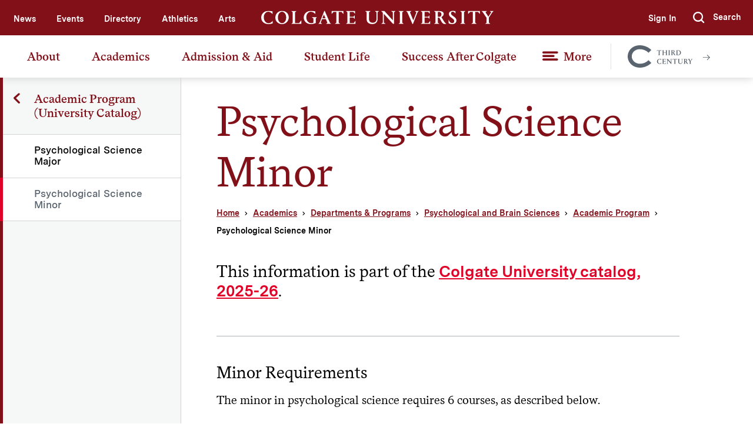

--- FILE ---
content_type: text/html; charset=UTF-8
request_url: https://www.colgate.edu/academics/departments-programs/psychological-and-brain-sciences/academic-program/psychological
body_size: 9053
content:
<!DOCTYPE html>
<html lang="en" dir="ltr" prefix="content: http://purl.org/rss/1.0/modules/content/  dc: http://purl.org/dc/terms/  foaf: http://xmlns.com/foaf/0.1/  og: http://ogp.me/ns#  rdfs: http://www.w3.org/2000/01/rdf-schema#  schema: http://schema.org/  sioc: http://rdfs.org/sioc/ns#  sioct: http://rdfs.org/sioc/types#  skos: http://www.w3.org/2004/02/skos/core#  xsd: http://www.w3.org/2001/XMLSchema# ">
  <head>
    <meta http-equiv="X-UA-Compatible" content="IE=edge">
    <meta charset="utf-8" />
<meta name="description" content="This information is part of the Colgate University catalog, 2025-26." />
<link rel="canonical" href="https://www.colgate.edu/academics/departments-programs/psychological-and-brain-sciences/academic-program/psychological" />
<meta property="og:image" content="https://www.colgate.edu/sites/default/files/styles/optimized/public/2019-03/Home_Hero_Bg_0.jpg" />
<meta name="twitter:card" content="summary_large_image" />
<meta name="twitter:image" content="https://www.colgate.edu/sites/default/files/styles/optimized/public/2019-03/Home_Hero_Bg_0.jpg" />
<meta name="Generator" content="Drupal 11 (https://www.drupal.org)" />
<meta name="MobileOptimized" content="width" />
<meta name="HandheldFriendly" content="true" />
<meta name="viewport" content="width=device-width, initial-scale=1.0" />
<link rel="icon" href="/themes/custom/colgate/favicon.ico" type="image/vnd.microsoft.icon" />

    <title>Psychological Science Minor | Colgate University</title>
    <script>document.documentElement.className += ' js';</script>

    <link rel="stylesheet" media="all" href="/core/misc/components/progress.module.css?t9c24t" />
<link rel="stylesheet" media="all" href="/core/misc/components/ajax-progress.module.css?t9c24t" />
<link rel="stylesheet" media="all" href="/core/modules/system/css/components/align.module.css?t9c24t" />
<link rel="stylesheet" media="all" href="/core/modules/system/css/components/container-inline.module.css?t9c24t" />
<link rel="stylesheet" media="all" href="/core/modules/system/css/components/clearfix.module.css?t9c24t" />
<link rel="stylesheet" media="all" href="/core/modules/system/css/components/hidden.module.css?t9c24t" />
<link rel="stylesheet" media="all" href="/core/modules/system/css/components/js.module.css?t9c24t" />
<link rel="stylesheet" media="all" href="/core/modules/views/css/views.module.css?t9c24t" />
<link rel="stylesheet" media="all" href="/themes/contrib/idfive/css/base/normalize.css?t9c24t" />
<link rel="stylesheet" media="all" href="/themes/contrib/idfive/css/base/elements.css?t9c24t" />
<link rel="stylesheet" media="screen" href="/themes/custom/colgate/silc/build/css/index.css?t9c24t" />
<link rel="stylesheet" media="print" href="/themes/custom/colgate/silc/build/css/print.css?t9c24t" />
<link rel="stylesheet" media="all" href="/themes/contrib/idfive/css/layout/layout.css?t9c24t" />
<link rel="stylesheet" media="all" href="/themes/contrib/idfive/css/components/components.css?t9c24t" />
<link rel="stylesheet" media="all" href="/themes/contrib/idfive/css/theme/theme.css?t9c24t" />

    <script type="application/json" data-drupal-selector="drupal-settings-json">{"path":{"baseUrl":"\/","pathPrefix":"","currentPath":"node\/824","currentPathIsAdmin":false,"isFront":false,"currentLanguage":"en"},"pluralDelimiter":"\u0003","gtag":{"tagId":"","consentMode":false,"otherIds":[],"events":[],"additionalConfigInfo":[]},"suppressDeprecationErrors":true,"ajaxPageState":{"libraries":"eJxVyEEKgDAMBdELheZIktJviKRkkVr19oq7bh7MaIQ6tiHK-kG6dpFD7nV2srbbBKtHFad8cqBzlQRNw5X8W3q00_EC9jMk1w","theme":"colgate","theme_token":null},"ajaxTrustedUrl":[],"gtm":{"tagId":null,"settings":{"data_layer":"dataLayer","include_classes":false,"allowlist_classes":"google\nnonGooglePixels\nnonGoogleScripts\nnonGoogleIframes","blocklist_classes":"customScripts\ncustomPixels","include_environment":false,"environment_id":"","environment_token":""},"tagIds":["GTM-TH7959"]},"user":{"uid":0,"permissionsHash":"b727113104ba87e4c908ba55d2acb99b1422d2c2edbb88029a1abd243683cede"}}</script>
<script src="/core/misc/drupalSettingsLoader.js?v=11.3.2"></script>
<script src="/modules/contrib/google_tag/js/gtag.js?t9c24t"></script>
<script src="/modules/contrib/google_tag/js/gtm.js?t9c24t"></script>

    <meta name="viewport" content="width=device-width, initial-scale=1">

    <link rel="apple-touch-icon-precomposed" sizes="57x57" href="https://www.colgate.edu/themes/custom/colgate/favicons/apple-touch-icon-57x57.png">
<link rel="apple-touch-icon-precomposed" sizes="114x114" href="https://www.colgate.edu/themes/custom/colgate/favicons/apple-touch-icon-114x114.png">
<link rel="apple-touch-icon-precomposed" sizes="72x72" href="https://www.colgate.edu/themes/custom/colgate/favicons/apple-touch-icon-72x72.png">
<link rel="apple-touch-icon-precomposed" sizes="144x144" href="https://www.colgate.edu/themes/custom/colgate/favicons/apple-touch-icon-144x144.png">
<link rel="apple-touch-icon-precomposed" sizes="60x60" href="https://www.colgate.edu/themes/custom/colgate/favicons/apple-touch-icon-60x60.png">
<link rel="apple-touch-icon-precomposed" sizes="120x120" href="https://www.colgate.edu/themes/custom/colgate/favicons/apple-touch-icon-120x120.png">
<link rel="apple-touch-icon-precomposed" sizes="76x76" href="https://www.colgate.edu/themes/custom/colgate/favicons/apple-touch-icon-76x76.png">
<link rel="apple-touch-icon-precomposed" sizes="152x152" href="https://www.colgate.edu/themes/custom/colgate/favicons/apple-touch-icon-152x152.png">
<link rel="icon" type="image/png" href="https://www.colgate.edu/themes/custom/colgate/favicons/favicon-196x196.png" sizes="196x196">
<link rel="icon" type="image/png" href="https://www.colgate.edu/themes/custom/colgate/favicons/favicon-96x96.png" sizes="96x96">
<link rel="icon" type="image/png" href="https://www.colgate.edu/themes/custom/colgate/favicons/favicon-32x32.png" sizes="32x32">
<link rel="icon" type="image/png" href="https://www.colgate.edu/themes/custom/colgate/favicons/favicon-16x16.png" sizes="16x16">
<link rel="icon" type="image/png" href="https://www.colgate.edu/themes/custom/colgate/favicons/favicon-128.png" sizes="128x128">
<meta name="application-name" content="Colgate University"/>
<meta name="msapplication-TileColor" content="#FFFFFF">
<meta name="msapplication-TileImage" content="https://www.colgate.edu/themes/custom/colgate/favicons/mstile-144x144.png">
<meta name="msapplication-square70x70logo" content="https://www.colgate.edu/themes/custom/colgate/favicons/mstile-70x70.png">
<meta name="msapplication-square150x150logo" content="https://www.colgate.edu/themes/custom/colgate/favicons/mstile-150x150.png">
<meta name="msapplication-wide310x150logo" content="https://www.colgate.edu/themes/custom/colgate/favicons/mstile-310x150.png">
<meta name="msapplication-square310x310logo" content="https://www.colgate.edu/themes/custom/colgate/favicons/mstile-310x310.png">
  </head>
  <body class="internal route--entity-node-canonical path--academics--departments-programs--psychological-and-brain-sciences--academic-program--psychological path-node page-node-type-academic-programs has-sidebar">
    <a href="#main-content" class="visually-hidden focusable skip-link">Skip to main content</a>

    <div id="fb-root"></div>
<script>
  (function (d, s, id) {
      var js, fjs = d.getElementsByTagName(s)[0];
      if (d.getElementById(id)) return;
      js = d.createElement(s); js.id = id;
      js.src = 'https://connect.facebook.net/en_US/sdk.js#xfbml=1&version=v3.2';
      fjs.parentNode.insertBefore(js, fjs);
  }(document, 'script', 'facebook-jssdk'));
</script>
    <noscript><iframe src="https://www.googletagmanager.com/ns.html?id=GTM-TH7959"
                  height="0" width="0" style="display:none;visibility:hidden"></iframe></noscript>

      <div class="dialog-off-canvas-main-canvas" data-off-canvas-main-canvas>
    
  <header class="site-header">
  <div class="site-header__top-bar">
    <div class="compartment">
      <nav class="site-header__utility-nav" aria-label="Utility nav">
        <div class="site-header__top-bar-left">
          
              <ul>
              <li>
        <a href="/news" data-drupal-link-system-path="node/13">News</a>
              </li>
          <li>
        <a href="https://calendar.colgate.edu" target="_blank">Events</a>
              </li>
          <li>
        <a href="/about/directory" data-drupal-link-system-path="node/296">Directory</a>
              </li>
          <li>
        <a href="/student-life/athletics-recreation" target="_self" data-drupal-link-system-path="node/8902">Athletics</a>
              </li>
          <li>
        <a href="/news/features/arts-colgate" data-drupal-link-system-path="node/84401">Arts</a>
              </li>
        </ul>
  


        </div>
        <div class="site-header__top-bar-center">
          <a href="/" class="site-header__logo">
            <img src="https://www.colgate.edu/themes/custom/colgate/silc/build/img/logos/Colgate_Logo_White.svg" alt="Colgate University header logo">
          </a>
        </div>
        <div class="site-header__top-bar-right">
          <nav>
            
              <ul>
              <li class="display-for-home">
        <a href="https://connect.colgate.edu/register/inquiry" target="_blank">Request Info</a>
              </li>
          <li class="display-for-home">
        <a href="/admission-aid/visit" data-drupal-link-system-path="node/9961">Visit</a>
              </li>
          <li class="display-for-home">
        <a href="/give" data-drupal-link-system-path="node/11361">Give</a>
              </li>
          <li>
        <a href="/saml/login" data-drupal-link-system-path="saml/login">Sign In</a>
              </li>
        </ul>
  


          </nav>
          <a class="site-header__offcanvas-trigger" href="#offcanvas-nav" role="button">
            <div class="site-header__hamburger-icon">
              <div role="presentation"></div>
              <div role="presentation"></div>
              <div role="presentation"></div>
            </div>
          </a>
          <div class="site-header__search" id="site-header__search">
            <form action="https://www.colgate.edu/search" role="search" class="site-header__search-form">
              <a class="site-header__search-hide" href="#" aria-label="Hide search" role="button"></a>
              <input type="text" name="q" class="site-header__search-input" placeholder="Search" aria-label="Search">
              <button type="submit" class="site-header__search-submit">
                <span class="visible-for-screen-readers">Submit</span>
                <span class="icon-icon_Search"></span>
              </button>
            </form>
            <a class="site-header__search-show" href="#site-header__search" aria-label="Show search" role="button">
              <span class="icon-icon_Search"></span>
              <span class="silc-display--none-899">Search</span>
            </a>
          </div>
        </div>
      </nav>
    </div>
  </div>
  <div class="site-header__main-bar">
    <div class="compartment">
      <nav class="site-header__main-nav" aria-label="Desktop main nav">
        
              <ul>
              <li>
        <a href="/about" data-drupal-link-system-path="node/4">About</a>
                                <ul>
              <li>
        <a href="/about/colgate-glance" data-drupal-link-system-path="node/486">Colgate at a Glance</a>
              </li>
          <li>
        <a href="/about/who-we-are" data-drupal-link-system-path="node/61456">Who We Are</a>
              </li>
          <li>
        <a href="/about/third-century-plan" data-drupal-link-system-path="node/80191">Third-Century Plan</a>
              </li>
          <li>
        <a href="/about/leadership" data-drupal-link-system-path="node/132">Leadership &amp; Governance</a>
              </li>
          <li>
        <a href="/about/leadership/president-brian-w-casey/committees-and-reports/academic-freedom-and-freedom" data-drupal-link-system-path="node/11486">Academic Freedom &amp; Freedom of Expression</a>
              </li>
          <li>
        <a href="/about/sustainability" data-drupal-link-system-path="node/506">Sustainability</a>
              </li>
          <li>
        <a href="/about/campus-facilities" data-drupal-link-system-path="node/104">Campus &amp; Facilities</a>
              </li>
          <li>
        <a href="/about/directory" data-drupal-link-system-path="node/296">Directory</a>
              </li>
          <li>
        <a href="/about/our-location" data-drupal-link-system-path="node/99161">Our Location</a>
              </li>
        </ul>
  
              </li>
          <li>
        <a href="/academics" data-drupal-link-system-path="node/5">Academics</a>
                                <ul>
              <li>
        <a href="/academics/majors-minors" data-drupal-link-system-path="node/18">Majors &amp; Minors</a>
              </li>
          <li>
        <a href="https://courseofferings.colgate.edu/">Course Offerings</a>
              </li>
          <li>
        <a href="/academics/departments-programs" data-drupal-link-system-path="node/19">Departments &amp; Programs</a>
                                <ul>
              <li>
        <a href="/academics/departments-programs/global-public-and-environmental-health-program" data-drupal-link-system-path="node/145636">Global Public and Environmental Health Program</a>
              </li>
        </ul>
  
              </li>
          <li>
        <a href="/academics/core-curriculum" data-drupal-link-system-path="node/30">Core Curriculum</a>
              </li>
          <li>
        <a href="/academics/institutes-advanced-study" data-drupal-link-system-path="node/162696">Institutes for Advanced Study</a>
              </li>
          <li>
        <a href="/academics/research-scholarship" data-drupal-link-system-path="node/90">Research &amp; Scholarship</a>
              </li>
          <li>
        <a href="/academics/scholars-programs" data-drupal-link-system-path="node/10751">Scholars Programs</a>
              </li>
          <li>
        <a href="/academics/pre-professional-programs" data-drupal-link-system-path="node/85">Pre-Professional Programs</a>
              </li>
          <li>
        <a href="/academics/off-campus-study" data-drupal-link-system-path="node/174">Off-Campus Study</a>
              </li>
          <li>
        <a href="/academics/academic-calendar" data-drupal-link-system-path="node/86">Academic Calendar</a>
              </li>
          <li>
        <a href="/academics/13-goals-colgate-education" data-drupal-link-system-path="node/17411">Goals of a Colgate Education</a>
              </li>
          <li>
        <a href="/academics/university-libraries" data-drupal-link-system-path="node/42451">Libraries</a>
              </li>
        </ul>
  
              </li>
          <li>
        <a href="/admission-aid" data-drupal-link-system-path="node/6">Admission &amp; Aid</a>
                                <ul>
              <li>
        <a href="/admission-aid/visit/virtual-programming" data-drupal-link-system-path="node/66231">Virtual Programming</a>
              </li>
          <li>
        <a href="/admission-aid/visit" data-drupal-link-system-path="node/9961">Visit</a>
              </li>
          <li>
        <a href="/admission-aid/apply" data-drupal-link-system-path="node/8995">Apply</a>
              </li>
          <li>
        <a href="/admission-aid/tuition-fees" data-drupal-link-system-path="node/9966">Tuition &amp; Fees</a>
              </li>
          <li>
        <a href="/admission-aid/financial-aid" data-drupal-link-system-path="node/9971">Financial Aid</a>
                                <ul>
              <li>
        <a href="/admission-aid/financial-aid/apply-aid" data-drupal-link-system-path="node/10011">Apply for Aid</a>
              </li>
          <li>
        <a href="/admission-aid/financial-aid/colgate-commitment" data-drupal-link-system-path="node/86401">Colgate Commitment</a>
              </li>
          <li>
        <a href="/admission-aid/financial-aid/estimate-your-aid" data-drupal-link-system-path="node/10021">Estimate Your Aid</a>
              </li>
          <li>
        <a href="/admission-aid/financial-aid/financing" data-drupal-link-system-path="node/10061">Financing</a>
              </li>
          <li>
        <a href="/admission-aid/financial-aid/resources" data-drupal-link-system-path="node/10066">Resources</a>
              </li>
          <li>
        <a href="/admission-aid/financial-aid/policies-procedures" data-drupal-link-system-path="node/10041">Policies &amp; Procedures</a>
              </li>
          <li>
        <a href="/admission-aid/financial-aid/types-aid" data-drupal-link-system-path="node/10036">Types of Aid</a>
              </li>
          <li>
        <a href="/admission-aid/financial-aid/understanding-your-aid" data-drupal-link-system-path="node/10031">Understanding Your Aid</a>
              </li>
          <li>
        <a href="https://finaid.colgate.edu/NetPartnerStudent/PgHome.aspx">Financial Aid Portal</a>
              </li>
        </ul>
  
              </li>
          <li>
        <a href="https://connect.colgate.edu/register/inquiry" target="_blank">Request Information</a>
              </li>
          <li>
        <a href="/admission-aid/admitted-students" data-drupal-link-system-path="node/9991">Admitted Students</a>
              </li>
          <li>
        <a href="/admission-aid/information-counselors" data-drupal-link-system-path="node/10006">Information for Counselors</a>
              </li>
          <li>
        <a href="/admission-aid/contact-us" data-drupal-link-system-path="node/10016">Contact Us</a>
              </li>
          <li>
        <a href="/admission-aid/colgate" data-drupal-link-system-path="node/81201">This is Colgate</a>
              </li>
        </ul>
  
              </li>
          <li>
        <a href="/student-life" data-drupal-link-system-path="node/7">Student Life</a>
                                <ul>
              <li>
        <a href="/student-life/athletics-recreation" data-drupal-link-system-path="node/8902">Athletics &amp; Recreation</a>
              </li>
          <li>
        <a href="/student-life/clubs-organizations" data-drupal-link-system-path="node/594">Clubs &amp; Organizations</a>
              </li>
          <li>
        <a href="/student-life/diversity-and-inclusion" data-drupal-link-system-path="node/8724">Diversity &amp; Inclusion</a>
              </li>
          <li>
        <a href="/student-life/housing-and-dining" data-drupal-link-system-path="node/8745">Housing &amp; Dining</a>
              </li>
          <li>
        <a href="/student-life/health-and-wellness" data-drupal-link-system-path="node/9111">Health &amp; Wellness</a>
              </li>
          <li>
        <a href="/student-life/advising-support" data-drupal-link-system-path="node/149331">Advising &amp; Support</a>
              </li>
          <li>
        <a href="/student-life/safety" data-drupal-link-system-path="node/115586">Safety</a>
              </li>
        </ul>
  
              </li>
          <li>
        <a href="/success-after-colgate" data-drupal-link-system-path="node/8">Success After Colgate</a>
                                <ul>
              <li>
        <a href="/success-after-colgate/career-development" data-drupal-link-system-path="node/857">Career Development</a>
              </li>
          <li>
        <a href="/success-after-colgate/graduate-and-professional-schools" data-drupal-link-system-path="node/10901">Graduate &amp; Professional Schools</a>
              </li>
          <li>
        <a href="/success-after-colgate/national-fellowships-and-scholarships" data-drupal-link-system-path="node/11506">National Fellowships &amp; Scholarships</a>
              </li>
          <li>
        <a href="/success-after-colgate/career-and-continuing-education-outcomes" data-drupal-link-system-path="node/61461">Career and Education Outcomes</a>
              </li>
          <li>
        <a href="/success-after-colgate/entrepreneurship-and-innovation" data-drupal-link-system-path="node/11566">Entrepreneurship and Innovation</a>
              </li>
        </ul>
  
              </li>
          <li>
        <a href="">More</a>
                                <ul>
              <li>
        <a href="/about/campus-services-and-resources" data-drupal-link-system-path="node/79">Campus Resources &amp; Services</a>
              </li>
          <li>
        <a href="/prospective-students" data-drupal-link-system-path="node/16586">Prospective Students</a>
              </li>
          <li>
        <a href="/current-students" data-drupal-link-system-path="node/11">Current Students</a>
              </li>
          <li>
        <a href="/faculty-staff" data-drupal-link-system-path="node/16716">Faculty &amp; Staff</a>
              </li>
          <li>
        <a href="/community" data-drupal-link-system-path="node/8908">Community</a>
              </li>
          <li>
        <a href="/alumni" data-drupal-link-system-path="node/63891">Alumni</a>
              </li>
          <li>
        <a href="/give" data-drupal-link-system-path="node/11361">Give</a>
              </li>
        </ul>
  
              </li>
        </ul>
  


        <a href="https://thirdcentury.colgate.edu/" class="site-header__third-century-cta">
<svg class="site-header__third-century-cta-logo" enable-background="new 0 0 551.84 100.8" id="Layer_1" data-name="Layer 1" xmlns="http://www.w3.org/2000/svg" viewBox="0 0 288.29 98.8"><defs><style>.cls-1{fill:#010101;}</style></defs><path class="cls-1" d="M187.51,58h-.23l-2.71-3.27h-4.8V72.93l2.39,1.79v.2h-8.72v-.2l2.42-1.79V54.77H171L168.35,58h-.23V53.3h19.39Zm21,5.16V55.26l-2.22-1.76v-.2h8.33v.2l-2.22,1.76V73l2.22,1.76v.2h-8.33v-.2L208.48,73V64.7H197.41V73l2.22,1.76v.2h-8.36v-.2L193.5,73V55.26l-2.23-1.76v-.2h8.36v.2l-2.22,1.76V63.2Zm10.1,11.52L220.8,73V55.26l-2.22-1.76v-.2h8.33v.2l-2.22,1.76V73l2.22,1.76v.2h-8.33Zm12.31,0L233.11,73V55.26l-2.22-1.76v-.2h8.62c4.35,0,7.19,1.64,7.19,4.77,0,2.68-2.13,4.47-3.82,5.32l3.69,6.34a13,13,0,0,0,4.44,5v.2a8.14,8.14,0,0,1-2.06.23c-2.78,0-4.15-.92-5.75-3.73l-3.92-7.11H237V73l2.48,1.76v.2h-8.59ZM237,63h3c1.54,0,3-1.89,3-4.11a3.86,3.86,0,0,0-4.17-4.22H237Zm16.4,11.72L255.62,73V55.26L253.4,53.5v-.2h9.5c6.63,0,12.21,3.69,12.21,10.48,0,6.37-4.44,11.14-11.27,11.14H253.4Zm6.1-20V72.83a10,10,0,0,0,3.95.68c4.35,0,7.45-4,7.45-9.53,0-5.88-3.89-9.27-8.69-9.27C261.59,54.71,260.51,54.71,259.5,54.74Zm-91.19,47.94c0-6.08,4.67-11.27,12.08-11.27a28.53,28.53,0,0,1,6.57.92V96.6h-.2c-1.5-1.82-3.95-3.69-6.82-3.69-4.18,0-7.35,4-7.35,9.38,0,6,3.66,9.95,7.84,9.95,3.52,0,5.81-2.7,6.76-3.91h.19v4a16.78,16.78,0,0,1-7.08,1.41C173.51,113.75,168.31,109.47,168.31,102.68Zm23.52,10.51,2.22-1.76V93.73L191.83,92v-.2h14.79v4.31h-.2L204,93.21h-6.07v8h6.3l1.7-2.28h.16v6h-.16l-1.7-2.25h-6.3v9.24h6.72l2.52-3.59h.19v5.06H191.83Zm19.73,0,2.35-1.86V94.51A36,36,0,0,0,211.36,92v-.2h5.36l13.87,15.68V93.83L227.88,92v-.2h6.89V92l-2.38,1.86v19.56h-1.53L215.74,96.51v14.82l2.81,1.86v.2h-7Zm46.05-16.68h-.23l-2.71-3.27h-4.8V111.4l2.38,1.79v.2h-8.72v-.2L246,111.4V93.24h-4.83l-2.68,3.27h-.23V91.77h19.4Zm15,17.2c-6,0-9.4-3.13-9.4-8v-12L261,92v-.2h8.55V92l-2.42,1.76v11.89c0,3.69,2.19,5.84,6.34,5.84a5.63,5.63,0,0,0,6-5.88V93.73L277,92v-.2h6.4V92l-2.19,1.76v12C281.22,109.63,278.35,113.71,272.63,113.71Zm14.41-.52,2.22-1.76V93.73L287,92v-.2h8.62c4.34,0,7.18,1.64,7.18,4.77,0,2.68-2.12,4.47-3.82,5.32l3.69,6.33a13.09,13.09,0,0,0,4.44,5v.2a8.08,8.08,0,0,1-2.06.23c-2.77,0-4.14-.92-5.74-3.73l-3.92-7.11h-2.28v8.65l2.48,1.76v.2H287Zm6.11-11.72h3c1.53,0,3-1.89,3-4.11a3.86,3.86,0,0,0-4.18-4.22h-1.79Zm27-9.7h6V92l-1.93,1.76-5.68,8.85v8.82l2.22,1.79v.2h-8.32v-.2l2.22-1.79v-8.2l-6.21-9.47L306.54,92v-.2h8.52V92l-2.25,1.76,4.8,7.48,4.73-7.41L320.12,92ZM130.57,97.29,143,109.43c-12.56,12.7-31.76,20.74-50.53,20.74-33.73,0-54.62-24.56-54.62-49.4,0-26.11,21-49.4,54.06-49.4,19.33,0,38.53,8.05,51.09,20.75L130.57,64.26c-9.31-9.32-23.71-15.67-38.67-15.67-21.46,0-36,14.54-36,32.18C55.9,96.86,70.3,113,92.46,113A55.61,55.61,0,0,0,130.57,97.29Z" transform="translate(-37.84 -31.37)"/></svg>
          <svg class="site-header__third-century-cta-arrow" xmlns="http://www.w3.org/2000/svg" width="12" height="10" viewBox="0 0 12 10"><path fill-rule="nonzero" d="M7.375 9.25L11.625 5l.313-.375-.313-.375L7.375 0l-.75.75 3.406 3.375H0v1h10.031L6.625 8.5z"/></svg>
          <span class="visible-for-screen-readers">Colgate Together</span>
        </a>
      </nav>
    </div>
  </div>
  <div class="offcanvas-nav" id="offcanvas-nav">
    <div class="offcanvas-nav__compartment">
      <nav class="offcanvas-nav__utility" aria-label="Off canvas utility navigation">
        <a href="https://thirdcentury.colgate.edu/" class="site-header__third-century-cta">
<svg class="site-header__third-century-cta-logo" enable-background="new 0 0 551.84 100.8" id="Layer_1" data-name="Layer 1" xmlns="http://www.w3.org/2000/svg" viewBox="0 0 288.29 98.8"><defs><style>.cls-1{fill:#010101;}</style></defs><path class="cls-1" d="M187.51,58h-.23l-2.71-3.27h-4.8V72.93l2.39,1.79v.2h-8.72v-.2l2.42-1.79V54.77H171L168.35,58h-.23V53.3h19.39Zm21,5.16V55.26l-2.22-1.76v-.2h8.33v.2l-2.22,1.76V73l2.22,1.76v.2h-8.33v-.2L208.48,73V64.7H197.41V73l2.22,1.76v.2h-8.36v-.2L193.5,73V55.26l-2.23-1.76v-.2h8.36v.2l-2.22,1.76V63.2Zm10.1,11.52L220.8,73V55.26l-2.22-1.76v-.2h8.33v.2l-2.22,1.76V73l2.22,1.76v.2h-8.33Zm12.31,0L233.11,73V55.26l-2.22-1.76v-.2h8.62c4.35,0,7.19,1.64,7.19,4.77,0,2.68-2.13,4.47-3.82,5.32l3.69,6.34a13,13,0,0,0,4.44,5v.2a8.14,8.14,0,0,1-2.06.23c-2.78,0-4.15-.92-5.75-3.73l-3.92-7.11H237V73l2.48,1.76v.2h-8.59ZM237,63h3c1.54,0,3-1.89,3-4.11a3.86,3.86,0,0,0-4.17-4.22H237Zm16.4,11.72L255.62,73V55.26L253.4,53.5v-.2h9.5c6.63,0,12.21,3.69,12.21,10.48,0,6.37-4.44,11.14-11.27,11.14H253.4Zm6.1-20V72.83a10,10,0,0,0,3.95.68c4.35,0,7.45-4,7.45-9.53,0-5.88-3.89-9.27-8.69-9.27C261.59,54.71,260.51,54.71,259.5,54.74Zm-91.19,47.94c0-6.08,4.67-11.27,12.08-11.27a28.53,28.53,0,0,1,6.57.92V96.6h-.2c-1.5-1.82-3.95-3.69-6.82-3.69-4.18,0-7.35,4-7.35,9.38,0,6,3.66,9.95,7.84,9.95,3.52,0,5.81-2.7,6.76-3.91h.19v4a16.78,16.78,0,0,1-7.08,1.41C173.51,113.75,168.31,109.47,168.31,102.68Zm23.52,10.51,2.22-1.76V93.73L191.83,92v-.2h14.79v4.31h-.2L204,93.21h-6.07v8h6.3l1.7-2.28h.16v6h-.16l-1.7-2.25h-6.3v9.24h6.72l2.52-3.59h.19v5.06H191.83Zm19.73,0,2.35-1.86V94.51A36,36,0,0,0,211.36,92v-.2h5.36l13.87,15.68V93.83L227.88,92v-.2h6.89V92l-2.38,1.86v19.56h-1.53L215.74,96.51v14.82l2.81,1.86v.2h-7Zm46.05-16.68h-.23l-2.71-3.27h-4.8V111.4l2.38,1.79v.2h-8.72v-.2L246,111.4V93.24h-4.83l-2.68,3.27h-.23V91.77h19.4Zm15,17.2c-6,0-9.4-3.13-9.4-8v-12L261,92v-.2h8.55V92l-2.42,1.76v11.89c0,3.69,2.19,5.84,6.34,5.84a5.63,5.63,0,0,0,6-5.88V93.73L277,92v-.2h6.4V92l-2.19,1.76v12C281.22,109.63,278.35,113.71,272.63,113.71Zm14.41-.52,2.22-1.76V93.73L287,92v-.2h8.62c4.34,0,7.18,1.64,7.18,4.77,0,2.68-2.12,4.47-3.82,5.32l3.69,6.33a13.09,13.09,0,0,0,4.44,5v.2a8.08,8.08,0,0,1-2.06.23c-2.77,0-4.14-.92-5.74-3.73l-3.92-7.11h-2.28v8.65l2.48,1.76v.2H287Zm6.11-11.72h3c1.53,0,3-1.89,3-4.11a3.86,3.86,0,0,0-4.18-4.22h-1.79Zm27-9.7h6V92l-1.93,1.76-5.68,8.85v8.82l2.22,1.79v.2h-8.32v-.2l2.22-1.79v-8.2l-6.21-9.47L306.54,92v-.2h8.52V92l-2.25,1.76,4.8,7.48,4.73-7.41L320.12,92ZM130.57,97.29,143,109.43c-12.56,12.7-31.76,20.74-50.53,20.74-33.73,0-54.62-24.56-54.62-49.4,0-26.11,21-49.4,54.06-49.4,19.33,0,38.53,8.05,51.09,20.75L130.57,64.26c-9.31-9.32-23.71-15.67-38.67-15.67-21.46,0-36,14.54-36,32.18C55.9,96.86,70.3,113,92.46,113A55.61,55.61,0,0,0,130.57,97.29Z" transform="translate(-37.84 -31.37)"/></svg>
          <svg class="site-header__third-century-cta-arrow" xmlns="http://www.w3.org/2000/svg" width="12" height="10" viewBox="0 0 12 10"><path fill-rule="nonzero" d="M7.375 9.25L11.625 5l.313-.375-.313-.375L7.375 0l-.75.75 3.406 3.375H0v1h10.031L6.625 8.5z"/></svg>
          <span class="visible-for-screen-readers">Colgate Together</span>
        </a>
        
              <ul>
              <li class="display-for-home">
        <a href="https://connect.colgate.edu/register/inquiry" target="_blank">Request Info</a>
              </li>
          <li class="display-for-home">
        <a href="/admission-aid/visit" data-drupal-link-system-path="node/9961">Visit</a>
              </li>
          <li class="display-for-home">
        <a href="/give" data-drupal-link-system-path="node/11361">Give</a>
              </li>
          <li>
        <a href="/saml/login" data-drupal-link-system-path="saml/login">Sign In</a>
              </li>
        </ul>
  


      </nav>
      <nav class="offcanvas-nav__primary" aria-label="Off canvas primary navigation">
        <a href="/" class="offcanvas-nav__home-link">Home</a>
        
              <ul>
              <li>
        <a href="/about" data-drupal-link-system-path="node/4">About</a>
                                <ul>
              <li>
        <a href="/about/colgate-glance" data-drupal-link-system-path="node/486">Colgate at a Glance</a>
              </li>
          <li>
        <a href="/about/who-we-are" data-drupal-link-system-path="node/61456">Who We Are</a>
              </li>
          <li>
        <a href="/about/third-century-plan" data-drupal-link-system-path="node/80191">Third-Century Plan</a>
              </li>
          <li>
        <a href="/about/leadership" data-drupal-link-system-path="node/132">Leadership &amp; Governance</a>
              </li>
          <li>
        <a href="/about/leadership/president-brian-w-casey/committees-and-reports/academic-freedom-and-freedom" data-drupal-link-system-path="node/11486">Academic Freedom &amp; Freedom of Expression</a>
              </li>
          <li>
        <a href="/about/sustainability" data-drupal-link-system-path="node/506">Sustainability</a>
              </li>
          <li>
        <a href="/about/campus-facilities" data-drupal-link-system-path="node/104">Campus &amp; Facilities</a>
              </li>
          <li>
        <a href="/about/directory" data-drupal-link-system-path="node/296">Directory</a>
              </li>
          <li>
        <a href="/about/our-location" data-drupal-link-system-path="node/99161">Our Location</a>
              </li>
        </ul>
  
              </li>
          <li>
        <a href="/academics" data-drupal-link-system-path="node/5">Academics</a>
                                <ul>
              <li>
        <a href="/academics/majors-minors" data-drupal-link-system-path="node/18">Majors &amp; Minors</a>
              </li>
          <li>
        <a href="https://courseofferings.colgate.edu/">Course Offerings</a>
              </li>
          <li>
        <a href="/academics/departments-programs" data-drupal-link-system-path="node/19">Departments &amp; Programs</a>
              </li>
          <li>
        <a href="/academics/core-curriculum" data-drupal-link-system-path="node/30">Core Curriculum</a>
              </li>
          <li>
        <a href="/academics/institutes-advanced-study" data-drupal-link-system-path="node/162696">Institutes for Advanced Study</a>
              </li>
          <li>
        <a href="/academics/research-scholarship" data-drupal-link-system-path="node/90">Research &amp; Scholarship</a>
              </li>
          <li>
        <a href="/academics/scholars-programs" data-drupal-link-system-path="node/10751">Scholars Programs</a>
              </li>
          <li>
        <a href="/academics/pre-professional-programs" data-drupal-link-system-path="node/85">Pre-Professional Programs</a>
              </li>
          <li>
        <a href="/academics/off-campus-study" data-drupal-link-system-path="node/174">Off-Campus Study</a>
              </li>
          <li>
        <a href="/academics/academic-calendar" data-drupal-link-system-path="node/86">Academic Calendar</a>
              </li>
          <li>
        <a href="/academics/13-goals-colgate-education" data-drupal-link-system-path="node/17411">Goals of a Colgate Education</a>
              </li>
          <li>
        <a href="/academics/university-libraries" data-drupal-link-system-path="node/42451">Libraries</a>
              </li>
        </ul>
  
              </li>
          <li>
        <a href="/admission-aid" data-drupal-link-system-path="node/6">Admission &amp; Aid</a>
                                <ul>
              <li>
        <a href="/admission-aid/visit/virtual-programming" data-drupal-link-system-path="node/66231">Virtual Programming</a>
              </li>
          <li>
        <a href="/admission-aid/visit" data-drupal-link-system-path="node/9961">Visit</a>
              </li>
          <li>
        <a href="/admission-aid/apply" data-drupal-link-system-path="node/8995">Apply</a>
              </li>
          <li>
        <a href="/admission-aid/tuition-fees" data-drupal-link-system-path="node/9966">Tuition &amp; Fees</a>
              </li>
          <li>
        <a href="/admission-aid/financial-aid" data-drupal-link-system-path="node/9971">Financial Aid</a>
              </li>
          <li>
        <a href="https://connect.colgate.edu/register/inquiry" target="_blank">Request Information</a>
              </li>
          <li>
        <a href="/admission-aid/admitted-students" data-drupal-link-system-path="node/9991">Admitted Students</a>
              </li>
          <li>
        <a href="/admission-aid/information-counselors" data-drupal-link-system-path="node/10006">Information for Counselors</a>
              </li>
          <li>
        <a href="/admission-aid/contact-us" data-drupal-link-system-path="node/10016">Contact Us</a>
              </li>
          <li>
        <a href="/admission-aid/colgate" data-drupal-link-system-path="node/81201">This is Colgate</a>
              </li>
        </ul>
  
              </li>
          <li>
        <a href="/student-life" data-drupal-link-system-path="node/7">Student Life</a>
                                <ul>
              <li>
        <a href="/student-life/athletics-recreation" data-drupal-link-system-path="node/8902">Athletics &amp; Recreation</a>
              </li>
          <li>
        <a href="/student-life/clubs-organizations" data-drupal-link-system-path="node/594">Clubs &amp; Organizations</a>
              </li>
          <li>
        <a href="/student-life/diversity-and-inclusion" data-drupal-link-system-path="node/8724">Diversity &amp; Inclusion</a>
              </li>
          <li>
        <a href="/student-life/housing-and-dining" data-drupal-link-system-path="node/8745">Housing &amp; Dining</a>
              </li>
          <li>
        <a href="/student-life/health-and-wellness" data-drupal-link-system-path="node/9111">Health &amp; Wellness</a>
              </li>
          <li>
        <a href="/student-life/advising-support" data-drupal-link-system-path="node/149331">Advising &amp; Support</a>
              </li>
          <li>
        <a href="/student-life/safety" data-drupal-link-system-path="node/115586">Safety</a>
              </li>
        </ul>
  
              </li>
          <li>
        <a href="/success-after-colgate" data-drupal-link-system-path="node/8">Success After Colgate</a>
                                <ul>
              <li>
        <a href="/success-after-colgate/career-development" data-drupal-link-system-path="node/857">Career Development</a>
              </li>
          <li>
        <a href="/success-after-colgate/graduate-and-professional-schools" data-drupal-link-system-path="node/10901">Graduate &amp; Professional Schools</a>
              </li>
          <li>
        <a href="/success-after-colgate/national-fellowships-and-scholarships" data-drupal-link-system-path="node/11506">National Fellowships &amp; Scholarships</a>
              </li>
          <li>
        <a href="/success-after-colgate/career-and-continuing-education-outcomes" data-drupal-link-system-path="node/61461">Career and Education Outcomes</a>
              </li>
          <li>
        <a href="/success-after-colgate/entrepreneurship-and-innovation" data-drupal-link-system-path="node/11566">Entrepreneurship and Innovation</a>
              </li>
        </ul>
  
              </li>
          <li>
        <a href="">More</a>
                                <ul>
              <li>
        <a href="/about/campus-services-and-resources" data-drupal-link-system-path="node/79">Campus Resources &amp; Services</a>
              </li>
          <li>
        <a href="/prospective-students" data-drupal-link-system-path="node/16586">Prospective Students</a>
              </li>
          <li>
        <a href="/current-students" data-drupal-link-system-path="node/11">Current Students</a>
              </li>
          <li>
        <a href="/faculty-staff" data-drupal-link-system-path="node/16716">Faculty &amp; Staff</a>
              </li>
          <li>
        <a href="/community" data-drupal-link-system-path="node/8908">Community</a>
              </li>
          <li>
        <a href="/alumni" data-drupal-link-system-path="node/63891">Alumni</a>
              </li>
          <li>
        <a href="/give" data-drupal-link-system-path="node/11361">Give</a>
              </li>
        </ul>
  
              </li>
        </ul>
  


      </nav>
      <nav class="offcanvas-nav__secondary" aria-label="Off canvas secondary navigation">
        
              <ul>
              <li>
        <a href="/prospective-students" data-drupal-link-system-path="node/16586">Prospective Students</a>
              </li>
          <li>
        <a href="/current-students" data-drupal-link-system-path="node/11">Current Students</a>
              </li>
          <li>
        <a href="/faculty-staff" data-drupal-link-system-path="node/16716">Faculty &amp; Staff</a>
              </li>
          <li>
        <a href="/alumni" data-drupal-link-system-path="node/63891">Alumni</a>
              </li>
          <li>
        <a href="/community" data-drupal-link-system-path="node/8908">Community</a>
              </li>
        </ul>
  


        
              <ul>
              <li>
        <a href="/news" data-drupal-link-system-path="node/13">News</a>
              </li>
          <li>
        <a href="https://calendar.colgate.edu/">Events</a>
              </li>
          <li>
        <a href="/about/directory" data-drupal-link-system-path="node/296">Directory</a>
              </li>
          <li>
        <a href="/about/campus-services-and-resources" data-drupal-link-system-path="node/79">Campus Services and Resources</a>
              </li>
        </ul>
  


      </nav>
    </div>
  </div>
  <div class="offcanvas-nav__overlay" role="button" tabindex="-1" aria-hidden="true"></div>
  <div class="site-header__search-overlay" role="button" tabindex="-1" aria-hidden="true"></div>
</header>
<div class="views-element-container"><div class="js-view-dom-id-706d250348eb838bd7b5723c45e66f37105ac7d7a9ebb097b5b194d51e77c48a">
  
</div></div>

<main id="main">
  <a id="main-content" tabindex="-1"></a>  
      
        
      <div class="layout--content layout--sidebar">
      <div class="page-top" id="page-top">
        <div class="compartment compartment--top">
                        <div id="block-colgate-page-title" class="block block-core block-page-title-block">
  
    
      <div class="content">
      

  <h1>
<span>Psychological Science Minor</span>
</h1>


    </div>
  </div>


                <div class="breadcrumb" aria-label="breadcrumb">
    <ol class="breadcrumb__list">
                        <li class="breadcrumb__list-item">
            <a class="breadcrumb__link" href="/">Home</a>
          </li>
                                <li class="breadcrumb__list-item">
            <a class="breadcrumb__link" href="/academics">Academics</a>
          </li>
                                <li class="breadcrumb__list-item">
            <a class="breadcrumb__link" href="/academics/departments-programs">Departments &amp; Programs</a>
          </li>
                                <li class="breadcrumb__list-item">
            <a class="breadcrumb__link" href="/academics/departments-programs/psychological-and-brain-sciences">Psychological and Brain Sciences</a>
          </li>
                                <li class="breadcrumb__list-item">
            <a class="breadcrumb__link" href="/academics/departments-programs/psychological-and-brain-sciences/academic-program">Academic Program</a>
          </li>
                                <li class="breadcrumb__list-item" aria-current="true">
            Psychological Science Minor
          </li>
                  </ol>
  </div>


                                                      <a href="#skip-sidebar-nav" class="skip-link">Skip Sidebar Navigation</a>
<nav class="sidebar-nav" aria-label="Sidebar Navigation">
  <a class="sidebar-nav__trigger" href="#sidebar-nav" role="button" aria-label="Show sidebar navigation">In this Section</a>
  <div class="sidebar-nav__links" id="sidebar-nav">
          <a href="/academics/departments-programs/psychological-and-brain-sciences/academic-program">Academic Program (University Catalog)</a>
        


              <ul>
              <li>
        <a href="/academics/departments-programs/psychological-and-brain-sciences/academic-program/psychological-0" data-drupal-link-system-path="node/822">Psychological Science Major</a>
              </li>
          <li>
        <a href="/academics/departments-programs/psychological-and-brain-sciences/academic-program/psychological" data-drupal-link-system-path="node/824" class="is-active" aria-current="page">Psychological Science Minor</a>
              </li>
        </ul>
  



  </div>
</nav>
<a id="skip-sidebar-nav"></a>

                  </div>
      </div>
              <div class="compartment compartment--content clearfix">
            <div data-drupal-messages-fallback class="hidden"></div>


        </div>
                      <div id="block-colgate-content" class="block block-system block-system-main-block">
  
    
      <div class="content">
      
  <div class="section">
    <div class="compartment compartment--content">
        <p class="lead-in">This information is part of the <a href="https://catalog.colgate.edu" target="_blank">Colgate University catalog, 2025-26</a>.</p>

    </div>
  </div>
<div class="section">
  <div class="compartment compartment--content">
    <div id="acalog-vuejs">
      <acalog-page :catalog-id="16" type="program" :id="1820">
                  
                                    <hr>
              <h3>Minor Requirements</h3>
              <p>The minor in psychological science requires 6 courses, as described below.</p>

                                                <h4>Required Courses</h4>
                  <p>All of the following:</p>

                                      <ul class="styled-list">
                                                  <li>
            <a href="#" data-to_id="27486" data-to_url="/api/colgate/catalog/16/course/27486/">PSYC 150 - Introduction to Psychological Science </a>
          </li>
  
                                                  <li>
            <a href="#" data-to_id="27487" data-to_url="/api/colgate/catalog/16/course/27487/">PSYC 200 - Research Methods in Psychological Science </a>
          </li>
  
                                                  <li>
            <a href="#" data-to_id="27494" data-to_url="/api/colgate/catalog/16/course/27494/">PSYC 275 - Biological Psychology </a>
          </li>
  
                                                  <li>
            <a href="#" data-to_id="27496" data-to_url="/api/colgate/catalog/16/course/27496/">PSYC 309 - Quantitative Methods in Behavioral Research </a>
          </li>
  
                                          </ul>
                                                                      <h4>Electives</h4>
                  <ul>
	<li>Two additional PSYC electives
	<ul>
		<li>one must be at the 300 level or higher</li>
		<li>independent studies (PSYC 291, PSYC 391, and PSYC 491) do not fulfill this requirement</li>
	</ul>
	</li>
</ul>

                                                                      <h4>GPA Requirement</h4>
                  <p>An overall GPA of at least 2.00 is required in all courses counting toward the psychological science minor. A passing grade (D- or higher) must be received in all courses taken to satisfy the requirements for successful completion of a minor.</p>

                                                                                                          <hr>
              <h3>Psychological and Brain Sciences</h3>
              <p>For more information about the department, including Faculty, transfer credit, awards, etc., please visit the <a href="#" class="permalink" data-permalink_id="49008" data-legacy_id="989" data-signature="85c78357c1677e6b583402b17239bd00" data-display_type="same" data-link_text="Psychological and Brain Sciences department" data-anchor_text="" data-from_id="9495" data-from_type="core" data-to_id="641" data-to_type="hierarchy" data-show_title="1" data-show_description="1" data-to_legacy_id="745" data-to_url="/api/colgate/catalog/16/hierarchy/641/">Psychological and Brain Sciences department</a> catalog page.</p>

                                                                                </acalog-page>
    </div>
  </div>
</div>
    </div>
  </div>


          </div>
  </main>

  <footer class="site-footer">
  <div class="site-footer__main">
    <div class="compartment">
      <div class="silc-grid silc-grid--collapse">
        <div class="silc-grid__col silc-grid__col--3-900 site-footer__info">
          <div>
            <a href="/" class="site-footer__logo">
              <img src="https://www.colgate.edu/themes/custom/colgate/silc/build/img/logos/Colgate_Logo_Stacked_White.svg" alt="Colgate University footer logo">
            </a>
            <ul class="site-footer__social">
              <li>
                <a href="https://www.facebook.com/colgateuniversity" target="_blank" class="site-footer__social-item">
                  <span class="icon-icon_Facebook">
                    <span class="visible-for-screen-readers">Facebook</span>
                  </span>
                </a>
              </li>
              <li>
                <a href="https://www.instagram.com/colgateuniversity/" target="_blank" class="site-footer__social-item">
                  <span class="icon-icon_Instagram">
                    <span class="visible-for-screen-readers">Instagram</span>
                  </span>
                </a>
              </li>
              <li>
                <a href="https://www.youtube.com/user/cuatchannel13" target="_blank" class="site-footer__social-item">
                  <span class="icon-icon_YouTube">
                    <span class="visible-for-screen-readers">YouTube</span>
                  </span>
                </a>
              </li>
              <li>
                <a href="https://www.linkedin.com/school/colgate-university/" target="_blank" class="site-footer__social-item">
                  <span class="icon-icon_LinkedIn">
                    <span class="visible-for-screen-readers">LinkedIn</span>
                  </span>
                </a>
              </li>
              <li>
                <a href="https://www.flickr.com/photos/colgateuniversity/" target="_blank" class="site-footer__social-item">
                  <span class="icon-icon_Flickr">
                    <span class="visible-for-screen-readers">Flickr</span>
                  </span>
                </a>
              </li>
            </ul>
            <div class="site-footer__address silc-display--none-900">
              <div>13 Oak Drive</div>
              <div>Hamilton, NY 13346</div>
              <div>
                <a href="tel:+13152287000">(315) 228-7000</a>
              </div>
            </div>
          </div>
        </div>
        <div class="silc-grid__col silc-grid__col--9-900">
          <div class="site-footer__nav">
            <nav aria-label="Footer primary navigation" class="site-footer__nav-primary silc-display--none-899">
              
              <ul>
              <li class="here-we-go">
        <a href="/about" class="asdfasf asdfasdfa" data-drupal-link-system-path="node/4">About</a>
              </li>
          <li>
        <a href="/academics" data-drupal-link-system-path="node/5">Academics</a>
              </li>
          <li>
        <a href="/admission-aid" data-drupal-link-system-path="node/6">Admission &amp; Aid</a>
              </li>
          <li>
        <a href="/student-life" data-drupal-link-system-path="node/7">Student Life</a>
              </li>
          <li>
        <a href="/success-after-colgate" data-drupal-link-system-path="node/8">Success After Colgate</a>
              </li>
          <li>
        <a href="/prospective-students" data-drupal-link-system-path="node/16586">Prospective Students</a>
              </li>
          <li>
        <a href="/current-students" data-drupal-link-system-path="node/11">Current Students</a>
              </li>
          <li>
        <a href="/faculty-staff" data-drupal-link-system-path="node/16716">Faculty &amp; Staff</a>
              </li>
          <li>
        <a href="/alumni" class="this-is-a-test" data-drupal-link-system-path="node/63891">Alumni</a>
              </li>
          <li>
        <a href="/community" data-drupal-link-system-path="node/8908">Community</a>
              </li>
        </ul>
  


            </nav>
            <nav aria-label="Footer secondary navigation"  class="site-footer__nav-secondary">
              
              <ul>
              <li>
        <a href="https://www.colgate.edu/news">News</a>
              </li>
          <li>
        <a href="https://calendar.colgate.edu">Events</a>
              </li>
          <li>
        <a href="/give" target="_blank" data-drupal-link-system-path="node/11361">Give</a>
              </li>
          <li>
        <a href="/student-life/athletics-recreation" target="_self" data-drupal-link-system-path="node/8902">Athletics</a>
              </li>
          <li>
        <a href="/about/directory" data-drupal-link-system-path="node/296">Directory</a>
              </li>
          <li>
        <a href="/academics/university-libraries" target="_self" data-drupal-link-system-path="node/42451">Libraries</a>
              </li>
        </ul>
  


            </nav>
            <nav aria-label="Footer tertiary navigation"  class="site-footer__nav-tertiary">
              
              <ul>
              <li>
        <a href="/about/campus-services-and-resources" data-drupal-link-system-path="node/79">Campus Services &amp; Resources</a>
              </li>
          <li>
        <a href="/jobs-colgate" data-drupal-link-system-path="node/10676">Jobs at Colgate</a>
              </li>
          <li>
        <a href="/about/our-location/maps-travel" data-drupal-link-system-path="node/485">Maps &amp; Travel</a>
              </li>
          <li>
        <a href="/academics/academic-calendar" data-drupal-link-system-path="node/86">Academic Calendar</a>
              </li>
          <li>
        <a href="https://catalog.colgate.edu">University Catalog</a>
              </li>
          <li>
        <a href="/alerts" data-drupal-link-system-path="node/16466">Alerts</a>
              </li>
        </ul>
  


            </nav>
          </div>
        </div>
      </div>
    </div>
  </div>
  <div class="site-footer__sole">
    <div class="compartment">
      <div class="site-footer__copyright">&copy;<span class="silc-display--none-900"> 2026</span> Colgate University</div>
      <nav class="site-footer__legal">
        
              <ul>
              <li>
        <a href="/privacy-notice" data-drupal-link-system-path="node/16321">Privacy Notice</a>
              </li>
          <li>
        <a href="/about/offices-centers-institutes/equity-and-diversity/non-discriminationsexual-misconduct-response" data-drupal-link-system-path="node/204">Non-Discrimination Policy</a>
              </li>
          <li>
        <a href="https://portal.colgate.edu" target="_blank">Colgate Portal</a>
              </li>
        </ul>
  


      </nav>
      <div class="site-footer__address silc-display--none-899">
        <div>13 Oak Drive Hamilton, NY 13346</div>
        <a href="tel:+13152287000">(315) 228-7000</a>
      </div>
    </div>
  </div>
</footer>
<script>

    const svgContainer = document.querySelector('.svg-container');
    const initialSvg = document.getElementById('svgBefore');
    const hoverSvg = document.getElementById('svgAfter');

    console.log("exe")

    svgContainer.addEventListener('mouseenter', function() {
    initialSvg.style.display = 'none';
    hoverSvg.style.display = 'block';
    });

    svgContainer.addEventListener('mouseleave', function() {
    initialSvg.style.display = 'block';
    hoverSvg.style.display = 'none';
    });

</script>

  </div>

    

    <script src="/core/assets/vendor/jquery/jquery.min.js?v=4.0.0-rc.1"></script>
<script src="/core/assets/vendor/once/once.min.js?v=1.0.1"></script>
<script src="/core/misc/drupal.js?v=11.3.2"></script>
<script src="/core/misc/drupal.init.js?v=11.3.2"></script>
<script src="/core/assets/vendor/tabbable/index.umd.min.js?v=6.3.0"></script>
<script src="/core/misc/progress.js?v=11.3.2"></script>
<script src="/core/assets/vendor/loadjs/loadjs.min.js?v=4.3.0"></script>
<script src="/core/misc/debounce.js?v=11.3.2"></script>
<script src="/core/misc/announce.js?v=11.3.2"></script>
<script src="/core/misc/message.js?v=11.3.2"></script>
<script src="/core/misc/ajax.js?v=11.3.2"></script>
<script src="/modules/contrib/google_tag/js/gtag.ajax.js?t9c24t"></script>
<script src="/themes/contrib/idfive/js/global.js?v=11.3.2"></script>
<script src="/themes/custom/colgate/silc/build/js/index.js?v=11.3.2"></script>


  </body>
</html>


--- FILE ---
content_type: text/css
request_url: https://www.colgate.edu/themes/custom/colgate/silc/build/css/index.css?t9c24t
body_size: 85546
content:
.silc-nav {
	background: #eee
}

.block-local-tasks-block li {
	display: inline-block
}

.block-local-tasks-block li a {
	padding: .75em 1em;
	background-color: #f1f1f1;
	color: #4a4a4a;
	display: block;
	margin: 0 5px 5px 0
}

.silc-grid {
	display: flex;
	flex-wrap: wrap;
	margin-left: -30px
}

.silc-grid--no-gutters {
	margin-left: 0
}

.silc-grid--justify-center {
	justify-content: center
}

.silc-grid--justify-right {
	justify-content: flex-end
}

.silc-grid--justify-left {
	justify-content: flex-start
}

.silc-grid--justify-between {
	justify-content: space-between
}

.silc-grid--align-top {
	align-items: flex-start
}

.silc-grid--align-bottom {
	align-items: flex-end
}

.silc-grid--align-center {
	align-items: center
}

.silc-grid--reverse {
	flex-direction: row-reverse
}

@media (min-width:400px) {
	.silc-grid--justify-left-400 {
		justify-content: flex-start
	}

	.silc-grid--justify-right-400 {
		justify-content: flex-end
	}

	.silc-grid--justify-center-400 {
		justify-content: center
	}

	.silc-grid--justify-between-400 {
		justify-content: space-between
	}

	.silc-grid--align-top-400 {
		align-items: flex-start
	}

	.silc-grid--align-bottom-400 {
		align-items: flex-end
	}

	.silc-grid--align-center-400 {
		align-items: center
	}

	.silc-grid--reverse-400 {
		flex-direction: row-reverse
	}
}

@media (min-width:400px) and (max-width:599px) {
	.silc-grid--justify-left-400-599 {
		justify-content: flex-start
	}

	.silc-grid--justify-right-400-599 {
		justify-content: flex-end
	}

	.silc-grid--justify-center-400-599 {
		justify-content: center
	}

	.silc-grid--justify-between-400-599 {
		justify-content: space-between
	}

	.silc-grid--align-top-400-599 {
		align-items: flex-start
	}

	.silc-grid--align-bottom-400-599 {
		align-items: flex-end
	}

	.silc-grid--align-center-400-599 {
		align-items: center
	}

	.silc-grid--reverse-400-599 {
		flex-direction: row-reverse
	}
}

@media (min-width:450px) {
	.silc-grid--justify-left-450 {
		justify-content: flex-start
	}

	.silc-grid--justify-right-450 {
		justify-content: flex-end
	}

	.silc-grid--justify-center-450 {
		justify-content: center
	}

	.silc-grid--justify-between-450 {
		justify-content: space-between
	}

	.silc-grid--align-top-450 {
		align-items: flex-start
	}

	.silc-grid--align-bottom-450 {
		align-items: flex-end
	}

	.silc-grid--align-center-450 {
		align-items: center
	}

	.silc-grid--reverse-450 {
		flex-direction: row-reverse
	}
}

@media (max-width:599px) {
	.silc-grid--justify-left-599 {
		justify-content: flex-start
	}

	.silc-grid--justify-right-599 {
		justify-content: flex-end
	}

	.silc-grid--justify-center-599 {
		justify-content: center
	}

	.silc-grid--justify-between-599 {
		justify-content: space-between
	}

	.silc-grid--align-top-599 {
		align-items: flex-start
	}

	.silc-grid--align-bottom-599 {
		align-items: flex-end
	}

	.silc-grid--align-center-599 {
		align-items: center
	}

	.silc-grid--reverse-599 {
		flex-direction: row-reverse
	}
}

@media (min-width:600px) {
	.silc-grid--justify-left-600 {
		justify-content: flex-start
	}

	.silc-grid--justify-right-600 {
		justify-content: flex-end
	}

	.silc-grid--justify-center-600 {
		justify-content: center
	}

	.silc-grid--justify-between-600 {
		justify-content: space-between
	}

	.silc-grid--align-top-600 {
		align-items: flex-start
	}

	.silc-grid--align-bottom-600 {
		align-items: flex-end
	}

	.silc-grid--align-center-600 {
		align-items: center
	}

	.silc-grid--reverse-600 {
		flex-direction: row-reverse
	}
}

@media (min-width:600px) and (max-width:899px) {
	.silc-grid--justify-left-600-899 {
		justify-content: flex-start
	}

	.silc-grid--justify-right-600-899 {
		justify-content: flex-end
	}

	.silc-grid--justify-center-600-899 {
		justify-content: center
	}

	.silc-grid--justify-between-600-899 {
		justify-content: space-between
	}

	.silc-grid--align-top-600-899 {
		align-items: flex-start
	}

	.silc-grid--align-bottom-600-899 {
		align-items: flex-end
	}

	.silc-grid--align-center-600-899 {
		align-items: center
	}

	.silc-grid--reverse-600-899 {
		flex-direction: row-reverse
	}
}

@media (min-width:600px) and (max-width:1199px) {
	.silc-grid--justify-left-600-1199 {
		justify-content: flex-start
	}

	.silc-grid--justify-right-600-1199 {
		justify-content: flex-end
	}

	.silc-grid--justify-center-600-1199 {
		justify-content: center
	}

	.silc-grid--justify-between-600-1199 {
		justify-content: space-between
	}

	.silc-grid--align-top-600-1199 {
		align-items: flex-start
	}

	.silc-grid--align-bottom-600-1199 {
		align-items: flex-end
	}

	.silc-grid--align-center-600-1199 {
		align-items: center
	}

	.silc-grid--reverse-600-1199 {
		flex-direction: row-reverse
	}
}

@media (max-width:749px) {
	.silc-grid--justify-left-749 {
		justify-content: flex-start
	}

	.silc-grid--justify-right-749 {
		justify-content: flex-end
	}

	.silc-grid--justify-center-749 {
		justify-content: center
	}

	.silc-grid--justify-between-749 {
		justify-content: space-between
	}

	.silc-grid--align-top-749 {
		align-items: flex-start
	}

	.silc-grid--align-bottom-749 {
		align-items: flex-end
	}

	.silc-grid--align-center-749 {
		align-items: center
	}

	.silc-grid--reverse-749 {
		flex-direction: row-reverse
	}
}

@media (min-width:750px) {
	.silc-grid--justify-left-750 {
		justify-content: flex-start
	}

	.silc-grid--justify-right-750 {
		justify-content: flex-end
	}

	.silc-grid--justify-center-750 {
		justify-content: center
	}

	.silc-grid--justify-between-750 {
		justify-content: space-between
	}

	.silc-grid--align-top-750 {
		align-items: flex-start
	}

	.silc-grid--align-bottom-750 {
		align-items: flex-end
	}

	.silc-grid--align-center-750 {
		align-items: center
	}

	.silc-grid--reverse-750 {
		flex-direction: row-reverse
	}
}

@media (min-width:750px) and (max-width:899px) {
	.silc-grid--justify-left-750-899 {
		justify-content: flex-start
	}

	.silc-grid--justify-right-750-899 {
		justify-content: flex-end
	}

	.silc-grid--justify-center-750-899 {
		justify-content: center
	}

	.silc-grid--justify-between-750-899 {
		justify-content: space-between
	}

	.silc-grid--align-top-750-899 {
		align-items: flex-start
	}

	.silc-grid--align-bottom-750-899 {
		align-items: flex-end
	}

	.silc-grid--align-center-750-899 {
		align-items: center
	}

	.silc-grid--reverse-750-899 {
		flex-direction: row-reverse
	}
}

@media (max-width:899px) {
	.silc-grid--justify-left-899 {
		justify-content: flex-start
	}

	.silc-grid--justify-right-899 {
		justify-content: flex-end
	}

	.silc-grid--justify-center-899 {
		justify-content: center
	}

	.silc-grid--justify-between-899 {
		justify-content: space-between
	}

	.silc-grid--align-top-899 {
		align-items: flex-start
	}

	.silc-grid--align-bottom-899 {
		align-items: flex-end
	}

	.silc-grid--align-center-899 {
		align-items: center
	}

	.silc-grid--reverse-899 {
		flex-direction: row-reverse
	}
}

@media (min-width:900px) {
	.silc-grid--justify-left-900 {
		justify-content: flex-start
	}

	.silc-grid--justify-right-900 {
		justify-content: flex-end
	}

	.silc-grid--justify-center-900 {
		justify-content: center
	}

	.silc-grid--justify-between-900 {
		justify-content: space-between
	}

	.silc-grid--align-top-900 {
		align-items: flex-start
	}

	.silc-grid--align-bottom-900 {
		align-items: flex-end
	}

	.silc-grid--align-center-900 {
		align-items: center
	}

	.silc-grid--reverse-900 {
		flex-direction: row-reverse
	}
}

@media (min-width:960px) {
	.silc-grid--justify-left-960 {
		justify-content: flex-start
	}

	.silc-grid--justify-right-960 {
		justify-content: flex-end
	}

	.silc-grid--justify-center-960 {
		justify-content: center
	}

	.silc-grid--justify-between-960 {
		justify-content: space-between
	}

	.silc-grid--align-top-960 {
		align-items: flex-start
	}

	.silc-grid--align-bottom-960 {
		align-items: flex-end
	}

	.silc-grid--align-center-960 {
		align-items: center
	}

	.silc-grid--reverse-960 {
		flex-direction: row-reverse
	}
}

@media (max-width:989px) {
	.silc-grid--justify-left-989 {
		justify-content: flex-start
	}

	.silc-grid--justify-right-989 {
		justify-content: flex-end
	}

	.silc-grid--justify-center-989 {
		justify-content: center
	}

	.silc-grid--justify-between-989 {
		justify-content: space-between
	}

	.silc-grid--align-top-989 {
		align-items: flex-start
	}

	.silc-grid--align-bottom-989 {
		align-items: flex-end
	}

	.silc-grid--align-center-989 {
		align-items: center
	}

	.silc-grid--reverse-989 {
		flex-direction: row-reverse
	}
}

@media (min-width:990px) {
	.silc-grid--justify-left-990 {
		justify-content: flex-start
	}

	.silc-grid--justify-right-990 {
		justify-content: flex-end
	}

	.silc-grid--justify-center-990 {
		justify-content: center
	}

	.silc-grid--justify-between-990 {
		justify-content: space-between
	}

	.silc-grid--align-top-990 {
		align-items: flex-start
	}

	.silc-grid--align-bottom-990 {
		align-items: flex-end
	}

	.silc-grid--align-center-990 {
		align-items: center
	}

	.silc-grid--reverse-990 {
		flex-direction: row-reverse
	}
}

@media (min-width:900px) and (max-width:1023px) {
	.silc-grid--justify-left-900-1023 {
		justify-content: flex-start
	}

	.silc-grid--justify-right-900-1023 {
		justify-content: flex-end
	}

	.silc-grid--justify-center-900-1023 {
		justify-content: center
	}

	.silc-grid--justify-between-900-1023 {
		justify-content: space-between
	}

	.silc-grid--align-top-900-1023 {
		align-items: flex-start
	}

	.silc-grid--align-bottom-900-1023 {
		align-items: flex-end
	}

	.silc-grid--align-center-900-1023 {
		align-items: center
	}

	.silc-grid--reverse-900-1023 {
		flex-direction: row-reverse
	}
}

@media (min-width:900px) and (max-width:1199px) {
	.silc-grid--justify-left-900-1199 {
		justify-content: flex-start
	}

	.silc-grid--justify-right-900-1199 {
		justify-content: flex-end
	}

	.silc-grid--justify-center-900-1199 {
		justify-content: center
	}

	.silc-grid--justify-between-900-1199 {
		justify-content: space-between
	}

	.silc-grid--align-top-900-1199 {
		align-items: flex-start
	}

	.silc-grid--align-bottom-900-1199 {
		align-items: flex-end
	}

	.silc-grid--align-center-900-1199 {
		align-items: center
	}

	.silc-grid--reverse-900-1199 {
		flex-direction: row-reverse
	}
}

@media (max-width:1023px) {
	.silc-grid--justify-left-1023 {
		justify-content: flex-start
	}

	.silc-grid--justify-right-1023 {
		justify-content: flex-end
	}

	.silc-grid--justify-center-1023 {
		justify-content: center
	}

	.silc-grid--justify-between-1023 {
		justify-content: space-between
	}

	.silc-grid--align-top-1023 {
		align-items: flex-start
	}

	.silc-grid--align-bottom-1023 {
		align-items: flex-end
	}

	.silc-grid--align-center-1023 {
		align-items: center
	}

	.silc-grid--reverse-1023 {
		flex-direction: row-reverse
	}
}

@media (min-width:1024px) {
	.silc-grid--justify-left-1024 {
		justify-content: flex-start
	}

	.silc-grid--justify-right-1024 {
		justify-content: flex-end
	}

	.silc-grid--justify-center-1024 {
		justify-content: center
	}

	.silc-grid--justify-between-1024 {
		justify-content: space-between
	}

	.silc-grid--align-top-1024 {
		align-items: flex-start
	}

	.silc-grid--align-bottom-1024 {
		align-items: flex-end
	}

	.silc-grid--align-center-1024 {
		align-items: center
	}

	.silc-grid--reverse-1024 {
		flex-direction: row-reverse
	}
}

@media (min-width:1024px) and (max-width:1199px) {
	.silc-grid--justify-left-1024-1199 {
		justify-content: flex-start
	}

	.silc-grid--justify-right-1024-1199 {
		justify-content: flex-end
	}

	.silc-grid--justify-center-1024-1199 {
		justify-content: center
	}

	.silc-grid--justify-between-1024-1199 {
		justify-content: space-between
	}

	.silc-grid--align-top-1024-1199 {
		align-items: flex-start
	}

	.silc-grid--align-bottom-1024-1199 {
		align-items: flex-end
	}

	.silc-grid--align-center-1024-1199 {
		align-items: center
	}

	.silc-grid--reverse-1024-1199 {
		flex-direction: row-reverse
	}
}

@media (max-width:1199px) {
	.silc-grid--justify-left-1199 {
		justify-content: flex-start
	}

	.silc-grid--justify-right-1199 {
		justify-content: flex-end
	}

	.silc-grid--justify-center-1199 {
		justify-content: center
	}

	.silc-grid--justify-between-1199 {
		justify-content: space-between
	}

	.silc-grid--align-top-1199 {
		align-items: flex-start
	}

	.silc-grid--align-bottom-1199 {
		align-items: flex-end
	}

	.silc-grid--align-center-1199 {
		align-items: center
	}

	.silc-grid--reverse-1199 {
		flex-direction: row-reverse
	}
}

@media (min-width:1200px) {
	.silc-grid--justify-left-1200 {
		justify-content: flex-start
	}

	.silc-grid--justify-right-1200 {
		justify-content: flex-end
	}

	.silc-grid--justify-center-1200 {
		justify-content: center
	}

	.silc-grid--justify-between-1200 {
		justify-content: space-between
	}

	.silc-grid--align-top-1200 {
		align-items: flex-start
	}

	.silc-grid--align-bottom-1200 {
		align-items: flex-end
	}

	.silc-grid--align-center-1200 {
		align-items: center
	}

	.silc-grid--reverse-1200 {
		flex-direction: row-reverse
	}
}

@media (min-width:1200px) and (max-width:1439px) {
	.silc-grid--justify-left-1200-1439 {
		justify-content: flex-start
	}

	.silc-grid--justify-right-1200-1439 {
		justify-content: flex-end
	}

	.silc-grid--justify-center-1200-1439 {
		justify-content: center
	}

	.silc-grid--justify-between-1200-1439 {
		justify-content: space-between
	}

	.silc-grid--align-top-1200-1439 {
		align-items: flex-start
	}

	.silc-grid--align-bottom-1200-1439 {
		align-items: flex-end
	}

	.silc-grid--align-center-1200-1439 {
		align-items: center
	}

	.silc-grid--reverse-1200-1439 {
		flex-direction: row-reverse
	}
}

@media (max-width:1299px) {
	.silc-grid--justify-left-1299 {
		justify-content: flex-start
	}

	.silc-grid--justify-right-1299 {
		justify-content: flex-end
	}

	.silc-grid--justify-center-1299 {
		justify-content: center
	}

	.silc-grid--justify-between-1299 {
		justify-content: space-between
	}

	.silc-grid--align-top-1299 {
		align-items: flex-start
	}

	.silc-grid--align-bottom-1299 {
		align-items: flex-end
	}

	.silc-grid--align-center-1299 {
		align-items: center
	}

	.silc-grid--reverse-1299 {
		flex-direction: row-reverse
	}
}

@media (min-width:1300px) {
	.silc-grid--justify-left-1300 {
		justify-content: flex-start
	}

	.silc-grid--justify-right-1300 {
		justify-content: flex-end
	}

	.silc-grid--justify-center-1300 {
		justify-content: center
	}

	.silc-grid--justify-between-1300 {
		justify-content: space-between
	}

	.silc-grid--align-top-1300 {
		align-items: flex-start
	}

	.silc-grid--align-bottom-1300 {
		align-items: flex-end
	}

	.silc-grid--align-center-1300 {
		align-items: center
	}

	.silc-grid--reverse-1300 {
		flex-direction: row-reverse
	}
}

@media (max-width:1439px) {
	.silc-grid--justify-left-1439 {
		justify-content: flex-start
	}

	.silc-grid--justify-right-1439 {
		justify-content: flex-end
	}

	.silc-grid--justify-center-1439 {
		justify-content: center
	}

	.silc-grid--justify-between-1439 {
		justify-content: space-between
	}

	.silc-grid--align-top-1439 {
		align-items: flex-start
	}

	.silc-grid--align-bottom-1439 {
		align-items: flex-end
	}

	.silc-grid--align-center-1439 {
		align-items: center
	}

	.silc-grid--reverse-1439 {
		flex-direction: row-reverse
	}
}

@media (min-width:1440px) {
	.silc-grid--justify-left-1440 {
		justify-content: flex-start
	}

	.silc-grid--justify-right-1440 {
		justify-content: flex-end
	}

	.silc-grid--justify-center-1440 {
		justify-content: center
	}

	.silc-grid--justify-between-1440 {
		justify-content: space-between
	}

	.silc-grid--align-top-1440 {
		align-items: flex-start
	}

	.silc-grid--align-bottom-1440 {
		align-items: flex-end
	}

	.silc-grid--align-center-1440 {
		align-items: center
	}

	.silc-grid--reverse-1440 {
		flex-direction: row-reverse
	}
}

.silc-grid__col {
	flex: 0 1 auto;
	width: 100%;
	box-sizing: border-box;
	padding-left: 30px;
	margin-top: 0;
	margin-bottom: 30px
}

.silc-grid--no-gutters>.silc-grid__col {
	padding-left: 0
}

.silc-grid--collapse>.silc-grid__col {
	margin-bottom: 0
}

.silc-grid__col--1 {
	width: 8.33333%
}

.silc-grid__col--2 {
	width: 16.66667%
}

.silc-grid__col--3 {
	width: 25%
}

.silc-grid__col--4 {
	width: 33.33333%
}

.silc-grid__col--5 {
	width: 41.66667%
}

.silc-grid__col--6 {
	width: 50%
}

.silc-grid__col--7 {
	width: 58.33333%
}

.silc-grid__col--8 {
	width: 66.66667%
}

.silc-grid__col--9 {
	width: 75%
}

.silc-grid__col--10 {
	width: 83.33333%
}

.silc-grid__col--11 {
	width: 91.66667%
}

.silc-grid__col--12 {
	width: 100%
}

.silc-grid__col--auto {
	width: auto
}

@media (min-width:400px) {
	.silc-grid__col--1-400 {
		width: 8.33333%
	}

	.silc-grid__col--2-400 {
		width: 16.66667%
	}

	.silc-grid__col--3-400 {
		width: 25%
	}

	.silc-grid__col--4-400 {
		width: 33.33333%
	}

	.silc-grid__col--5-400 {
		width: 41.66667%
	}

	.silc-grid__col--6-400 {
		width: 50%
	}

	.silc-grid__col--7-400 {
		width: 58.33333%
	}

	.silc-grid__col--8-400 {
		width: 66.66667%
	}

	.silc-grid__col--9-400 {
		width: 75%
	}

	.silc-grid__col--10-400 {
		width: 83.33333%
	}

	.silc-grid__col--11-400 {
		width: 91.66667%
	}

	.silc-grid__col--12-400 {
		width: 100%
	}

	.silc-grid__col--auto-400 {
		width: auto
	}
}

@media (min-width:400px) and (max-width:599px) {
	.silc-grid__col--1-400-599 {
		width: 8.33333%
	}

	.silc-grid__col--2-400-599 {
		width: 16.66667%
	}

	.silc-grid__col--3-400-599 {
		width: 25%
	}

	.silc-grid__col--4-400-599 {
		width: 33.33333%
	}

	.silc-grid__col--5-400-599 {
		width: 41.66667%
	}

	.silc-grid__col--6-400-599 {
		width: 50%
	}

	.silc-grid__col--7-400-599 {
		width: 58.33333%
	}

	.silc-grid__col--8-400-599 {
		width: 66.66667%
	}

	.silc-grid__col--9-400-599 {
		width: 75%
	}

	.silc-grid__col--10-400-599 {
		width: 83.33333%
	}

	.silc-grid__col--11-400-599 {
		width: 91.66667%
	}

	.silc-grid__col--12-400-599 {
		width: 100%
	}

	.silc-grid__col--auto-400-599 {
		width: auto
	}
}

@media (min-width:450px) {
	.silc-grid__col--1-450 {
		width: 8.33333%
	}

	.silc-grid__col--2-450 {
		width: 16.66667%
	}

	.silc-grid__col--3-450 {
		width: 25%
	}

	.silc-grid__col--4-450 {
		width: 33.33333%
	}

	.silc-grid__col--5-450 {
		width: 41.66667%
	}

	.silc-grid__col--6-450 {
		width: 50%
	}

	.silc-grid__col--7-450 {
		width: 58.33333%
	}

	.silc-grid__col--8-450 {
		width: 66.66667%
	}

	.silc-grid__col--9-450 {
		width: 75%
	}

	.silc-grid__col--10-450 {
		width: 83.33333%
	}

	.silc-grid__col--11-450 {
		width: 91.66667%
	}

	.silc-grid__col--12-450 {
		width: 100%
	}

	.silc-grid__col--auto-450 {
		width: auto
	}
}

@media (max-width:599px) {
	.silc-grid__col--1-599 {
		width: 8.33333%
	}

	.silc-grid__col--2-599 {
		width: 16.66667%
	}

	.silc-grid__col--3-599 {
		width: 25%
	}

	.silc-grid__col--4-599 {
		width: 33.33333%
	}

	.silc-grid__col--5-599 {
		width: 41.66667%
	}

	.silc-grid__col--6-599 {
		width: 50%
	}

	.silc-grid__col--7-599 {
		width: 58.33333%
	}

	.silc-grid__col--8-599 {
		width: 66.66667%
	}

	.silc-grid__col--9-599 {
		width: 75%
	}

	.silc-grid__col--10-599 {
		width: 83.33333%
	}

	.silc-grid__col--11-599 {
		width: 91.66667%
	}

	.silc-grid__col--12-599 {
		width: 100%
	}

	.silc-grid__col--auto-599 {
		width: auto
	}
}

@media (min-width:600px) {
	.silc-grid__col--1-600 {
		width: 8.33333%
	}

	.silc-grid__col--2-600 {
		width: 16.66667%
	}

	.silc-grid__col--3-600 {
		width: 25%
	}

	.silc-grid__col--4-600 {
		width: 33.33333%
	}

	.silc-grid__col--5-600 {
		width: 41.66667%
	}

	.silc-grid__col--6-600 {
		width: 50%
	}

	.silc-grid__col--7-600 {
		width: 58.33333%
	}

	.silc-grid__col--8-600 {
		width: 66.66667%
	}

	.silc-grid__col--9-600 {
		width: 75%
	}

	.silc-grid__col--10-600 {
		width: 83.33333%
	}

	.silc-grid__col--11-600 {
		width: 91.66667%
	}

	.silc-grid__col--12-600 {
		width: 100%
	}

	.silc-grid__col--auto-600 {
		width: auto
	}
}

@media (min-width:600px) and (max-width:899px) {
	.silc-grid__col--1-600-899 {
		width: 8.33333%
	}

	.silc-grid__col--2-600-899 {
		width: 16.66667%
	}

	.silc-grid__col--3-600-899 {
		width: 25%
	}

	.silc-grid__col--4-600-899 {
		width: 33.33333%
	}

	.silc-grid__col--5-600-899 {
		width: 41.66667%
	}

	.silc-grid__col--6-600-899 {
		width: 50%
	}

	.silc-grid__col--7-600-899 {
		width: 58.33333%
	}

	.silc-grid__col--8-600-899 {
		width: 66.66667%
	}

	.silc-grid__col--9-600-899 {
		width: 75%
	}

	.silc-grid__col--10-600-899 {
		width: 83.33333%
	}

	.silc-grid__col--11-600-899 {
		width: 91.66667%
	}

	.silc-grid__col--12-600-899 {
		width: 100%
	}

	.silc-grid__col--auto-600-899 {
		width: auto
	}
}

@media (min-width:600px) and (max-width:1199px) {
	.silc-grid__col--1-600-1199 {
		width: 8.33333%
	}

	.silc-grid__col--2-600-1199 {
		width: 16.66667%
	}

	.silc-grid__col--3-600-1199 {
		width: 25%
	}

	.silc-grid__col--4-600-1199 {
		width: 33.33333%
	}

	.silc-grid__col--5-600-1199 {
		width: 41.66667%
	}

	.silc-grid__col--6-600-1199 {
		width: 50%
	}

	.silc-grid__col--7-600-1199 {
		width: 58.33333%
	}

	.silc-grid__col--8-600-1199 {
		width: 66.66667%
	}

	.silc-grid__col--9-600-1199 {
		width: 75%
	}

	.silc-grid__col--10-600-1199 {
		width: 83.33333%
	}

	.silc-grid__col--11-600-1199 {
		width: 91.66667%
	}

	.silc-grid__col--12-600-1199 {
		width: 100%
	}

	.silc-grid__col--auto-600-1199 {
		width: auto
	}
}

@media (max-width:749px) {
	.silc-grid__col--1-749 {
		width: 8.33333%
	}

	.silc-grid__col--2-749 {
		width: 16.66667%
	}

	.silc-grid__col--3-749 {
		width: 25%
	}

	.silc-grid__col--4-749 {
		width: 33.33333%
	}

	.silc-grid__col--5-749 {
		width: 41.66667%
	}

	.silc-grid__col--6-749 {
		width: 50%
	}

	.silc-grid__col--7-749 {
		width: 58.33333%
	}

	.silc-grid__col--8-749 {
		width: 66.66667%
	}

	.silc-grid__col--9-749 {
		width: 75%
	}

	.silc-grid__col--10-749 {
		width: 83.33333%
	}

	.silc-grid__col--11-749 {
		width: 91.66667%
	}

	.silc-grid__col--12-749 {
		width: 100%
	}

	.silc-grid__col--auto-749 {
		width: auto
	}
}

@media (min-width:750px) {
	.silc-grid__col--1-750 {
		width: 8.33333%
	}

	.silc-grid__col--2-750 {
		width: 16.66667%
	}

	.silc-grid__col--3-750 {
		width: 25%
	}

	.silc-grid__col--4-750 {
		width: 33.33333%
	}

	.silc-grid__col--5-750 {
		width: 41.66667%
	}

	.silc-grid__col--6-750 {
		width: 50%
	}

	.silc-grid__col--7-750 {
		width: 58.33333%
	}

	.silc-grid__col--8-750 {
		width: 66.66667%
	}

	.silc-grid__col--9-750 {
		width: 75%
	}

	.silc-grid__col--10-750 {
		width: 83.33333%
	}

	.silc-grid__col--11-750 {
		width: 91.66667%
	}

	.silc-grid__col--12-750 {
		width: 100%
	}

	.silc-grid__col--auto-750 {
		width: auto
	}
}

@media (min-width:750px) and (max-width:899px) {
	.silc-grid__col--1-750-899 {
		width: 8.33333%
	}

	.silc-grid__col--2-750-899 {
		width: 16.66667%
	}

	.silc-grid__col--3-750-899 {
		width: 25%
	}

	.silc-grid__col--4-750-899 {
		width: 33.33333%
	}

	.silc-grid__col--5-750-899 {
		width: 41.66667%
	}

	.silc-grid__col--6-750-899 {
		width: 50%
	}

	.silc-grid__col--7-750-899 {
		width: 58.33333%
	}

	.silc-grid__col--8-750-899 {
		width: 66.66667%
	}

	.silc-grid__col--9-750-899 {
		width: 75%
	}

	.silc-grid__col--10-750-899 {
		width: 83.33333%
	}

	.silc-grid__col--11-750-899 {
		width: 91.66667%
	}

	.silc-grid__col--12-750-899 {
		width: 100%
	}

	.silc-grid__col--auto-750-899 {
		width: auto
	}
}

@media (max-width:899px) {
	.silc-grid__col--1-899 {
		width: 8.33333%
	}

	.silc-grid__col--2-899 {
		width: 16.66667%
	}

	.silc-grid__col--3-899 {
		width: 25%
	}

	.silc-grid__col--4-899 {
		width: 33.33333%
	}

	.silc-grid__col--5-899 {
		width: 41.66667%
	}

	.silc-grid__col--6-899 {
		width: 50%
	}

	.silc-grid__col--7-899 {
		width: 58.33333%
	}

	.silc-grid__col--8-899 {
		width: 66.66667%
	}

	.silc-grid__col--9-899 {
		width: 75%
	}

	.silc-grid__col--10-899 {
		width: 83.33333%
	}

	.silc-grid__col--11-899 {
		width: 91.66667%
	}

	.silc-grid__col--12-899 {
		width: 100%
	}

	.silc-grid__col--auto-899 {
		width: auto
	}
}

@media (min-width:900px) {
	.silc-grid__col--1-900 {
		width: 8.33333%
	}

	.silc-grid__col--2-900 {
		width: 16.66667%
	}

	.silc-grid__col--3-900 {
		width: 25%
	}

	.silc-grid__col--4-900 {
		width: 33.33333%
	}

	.silc-grid__col--5-900 {
		width: 41.66667%
	}

	.silc-grid__col--6-900 {
		width: 50%
	}

	.silc-grid__col--7-900 {
		width: 58.33333%
	}

	.silc-grid__col--8-900 {
		width: 66.66667%
	}

	.silc-grid__col--9-900 {
		width: 75%
	}

	.silc-grid__col--10-900 {
		width: 83.33333%
	}

	.silc-grid__col--11-900 {
		width: 91.66667%
	}

	.silc-grid__col--12-900 {
		width: 100%
	}

	.silc-grid__col--auto-900 {
		width: auto
	}
}

@media (min-width:960px) {
	.silc-grid__col--1-960 {
		width: 8.33333%
	}

	.silc-grid__col--2-960 {
		width: 16.66667%
	}

	.silc-grid__col--3-960 {
		width: 25%
	}

	.silc-grid__col--4-960 {
		width: 33.33333%
	}

	.silc-grid__col--5-960 {
		width: 41.66667%
	}

	.silc-grid__col--6-960 {
		width: 50%
	}

	.silc-grid__col--7-960 {
		width: 58.33333%
	}

	.silc-grid__col--8-960 {
		width: 66.66667%
	}

	.silc-grid__col--9-960 {
		width: 75%
	}

	.silc-grid__col--10-960 {
		width: 83.33333%
	}

	.silc-grid__col--11-960 {
		width: 91.66667%
	}

	.silc-grid__col--12-960 {
		width: 100%
	}

	.silc-grid__col--auto-960 {
		width: auto
	}
}

@media (max-width:989px) {
	.silc-grid__col--1-989 {
		width: 8.33333%
	}

	.silc-grid__col--2-989 {
		width: 16.66667%
	}

	.silc-grid__col--3-989 {
		width: 25%
	}

	.silc-grid__col--4-989 {
		width: 33.33333%
	}

	.silc-grid__col--5-989 {
		width: 41.66667%
	}

	.silc-grid__col--6-989 {
		width: 50%
	}

	.silc-grid__col--7-989 {
		width: 58.33333%
	}

	.silc-grid__col--8-989 {
		width: 66.66667%
	}

	.silc-grid__col--9-989 {
		width: 75%
	}

	.silc-grid__col--10-989 {
		width: 83.33333%
	}

	.silc-grid__col--11-989 {
		width: 91.66667%
	}

	.silc-grid__col--12-989 {
		width: 100%
	}

	.silc-grid__col--auto-989 {
		width: auto
	}
}

@media (min-width:990px) {
	.silc-grid__col--1-990 {
		width: 8.33333%
	}

	.silc-grid__col--2-990 {
		width: 16.66667%
	}

	.silc-grid__col--3-990 {
		width: 25%
	}

	.silc-grid__col--4-990 {
		width: 33.33333%
	}

	.silc-grid__col--5-990 {
		width: 41.66667%
	}

	.silc-grid__col--6-990 {
		width: 50%
	}

	.silc-grid__col--7-990 {
		width: 58.33333%
	}

	.silc-grid__col--8-990 {
		width: 66.66667%
	}

	.silc-grid__col--9-990 {
		width: 75%
	}

	.silc-grid__col--10-990 {
		width: 83.33333%
	}

	.silc-grid__col--11-990 {
		width: 91.66667%
	}

	.silc-grid__col--12-990 {
		width: 100%
	}

	.silc-grid__col--auto-990 {
		width: auto
	}
}

@media (min-width:900px) and (max-width:1023px) {
	.silc-grid__col--1-900-1023 {
		width: 8.33333%
	}

	.silc-grid__col--2-900-1023 {
		width: 16.66667%
	}

	.silc-grid__col--3-900-1023 {
		width: 25%
	}

	.silc-grid__col--4-900-1023 {
		width: 33.33333%
	}

	.silc-grid__col--5-900-1023 {
		width: 41.66667%
	}

	.silc-grid__col--6-900-1023 {
		width: 50%
	}

	.silc-grid__col--7-900-1023 {
		width: 58.33333%
	}

	.silc-grid__col--8-900-1023 {
		width: 66.66667%
	}

	.silc-grid__col--9-900-1023 {
		width: 75%
	}

	.silc-grid__col--10-900-1023 {
		width: 83.33333%
	}

	.silc-grid__col--11-900-1023 {
		width: 91.66667%
	}

	.silc-grid__col--12-900-1023 {
		width: 100%
	}

	.silc-grid__col--auto-900-1023 {
		width: auto
	}
}

@media (min-width:900px) and (max-width:1199px) {
	.silc-grid__col--1-900-1199 {
		width: 8.33333%
	}

	.silc-grid__col--2-900-1199 {
		width: 16.66667%
	}

	.silc-grid__col--3-900-1199 {
		width: 25%
	}

	.silc-grid__col--4-900-1199 {
		width: 33.33333%
	}

	.silc-grid__col--5-900-1199 {
		width: 41.66667%
	}

	.silc-grid__col--6-900-1199 {
		width: 50%
	}

	.silc-grid__col--7-900-1199 {
		width: 58.33333%
	}

	.silc-grid__col--8-900-1199 {
		width: 66.66667%
	}

	.silc-grid__col--9-900-1199 {
		width: 75%
	}

	.silc-grid__col--10-900-1199 {
		width: 83.33333%
	}

	.silc-grid__col--11-900-1199 {
		width: 91.66667%
	}

	.silc-grid__col--12-900-1199 {
		width: 100%
	}

	.silc-grid__col--auto-900-1199 {
		width: auto
	}
}

@media (max-width:1023px) {
	.silc-grid__col--1-1023 {
		width: 8.33333%
	}

	.silc-grid__col--2-1023 {
		width: 16.66667%
	}

	.silc-grid__col--3-1023 {
		width: 25%
	}

	.silc-grid__col--4-1023 {
		width: 33.33333%
	}

	.silc-grid__col--5-1023 {
		width: 41.66667%
	}

	.silc-grid__col--6-1023 {
		width: 50%
	}

	.silc-grid__col--7-1023 {
		width: 58.33333%
	}

	.silc-grid__col--8-1023 {
		width: 66.66667%
	}

	.silc-grid__col--9-1023 {
		width: 75%
	}

	.silc-grid__col--10-1023 {
		width: 83.33333%
	}

	.silc-grid__col--11-1023 {
		width: 91.66667%
	}

	.silc-grid__col--12-1023 {
		width: 100%
	}

	.silc-grid__col--auto-1023 {
		width: auto
	}
}

@media (min-width:1024px) {
	.silc-grid__col--1-1024 {
		width: 8.33333%
	}

	.silc-grid__col--2-1024 {
		width: 16.66667%
	}

	.silc-grid__col--3-1024 {
		width: 25%
	}

	.silc-grid__col--4-1024 {
		width: 33.33333%
	}

	.silc-grid__col--5-1024 {
		width: 41.66667%
	}

	.silc-grid__col--6-1024 {
		width: 50%
	}

	.silc-grid__col--7-1024 {
		width: 58.33333%
	}

	.silc-grid__col--8-1024 {
		width: 66.66667%
	}

	.silc-grid__col--9-1024 {
		width: 75%
	}

	.silc-grid__col--10-1024 {
		width: 83.33333%
	}

	.silc-grid__col--11-1024 {
		width: 91.66667%
	}

	.silc-grid__col--12-1024 {
		width: 100%
	}

	.silc-grid__col--auto-1024 {
		width: auto
	}
}

@media (min-width:1024px) and (max-width:1199px) {
	.silc-grid__col--1-1024-1199 {
		width: 8.33333%
	}

	.silc-grid__col--2-1024-1199 {
		width: 16.66667%
	}

	.silc-grid__col--3-1024-1199 {
		width: 25%
	}

	.silc-grid__col--4-1024-1199 {
		width: 33.33333%
	}

	.silc-grid__col--5-1024-1199 {
		width: 41.66667%
	}

	.silc-grid__col--6-1024-1199 {
		width: 50%
	}

	.silc-grid__col--7-1024-1199 {
		width: 58.33333%
	}

	.silc-grid__col--8-1024-1199 {
		width: 66.66667%
	}

	.silc-grid__col--9-1024-1199 {
		width: 75%
	}

	.silc-grid__col--10-1024-1199 {
		width: 83.33333%
	}

	.silc-grid__col--11-1024-1199 {
		width: 91.66667%
	}

	.silc-grid__col--12-1024-1199 {
		width: 100%
	}

	.silc-grid__col--auto-1024-1199 {
		width: auto
	}
}

@media (max-width:1199px) {
	.silc-grid__col--1-1199 {
		width: 8.33333%
	}

	.silc-grid__col--2-1199 {
		width: 16.66667%
	}

	.silc-grid__col--3-1199 {
		width: 25%
	}

	.silc-grid__col--4-1199 {
		width: 33.33333%
	}

	.silc-grid__col--5-1199 {
		width: 41.66667%
	}

	.silc-grid__col--6-1199 {
		width: 50%
	}

	.silc-grid__col--7-1199 {
		width: 58.33333%
	}

	.silc-grid__col--8-1199 {
		width: 66.66667%
	}

	.silc-grid__col--9-1199 {
		width: 75%
	}

	.silc-grid__col--10-1199 {
		width: 83.33333%
	}

	.silc-grid__col--11-1199 {
		width: 91.66667%
	}

	.silc-grid__col--12-1199 {
		width: 100%
	}

	.silc-grid__col--auto-1199 {
		width: auto
	}
}

@media (min-width:1200px) {
	.silc-grid__col--1-1200 {
		width: 8.33333%
	}

	.silc-grid__col--2-1200 {
		width: 16.66667%
	}

	.silc-grid__col--3-1200 {
		width: 25%
	}

	.silc-grid__col--4-1200 {
		width: 33.33333%
	}

	.silc-grid__col--5-1200 {
		width: 41.66667%
	}

	.silc-grid__col--6-1200 {
		width: 50%
	}

	.silc-grid__col--7-1200 {
		width: 58.33333%
	}

	.silc-grid__col--8-1200 {
		width: 66.66667%
	}

	.silc-grid__col--9-1200 {
		width: 75%
	}

	.silc-grid__col--10-1200 {
		width: 83.33333%
	}

	.silc-grid__col--11-1200 {
		width: 91.66667%
	}

	.silc-grid__col--12-1200 {
		width: 100%
	}

	.silc-grid__col--auto-1200 {
		width: auto
	}
}

@media (min-width:1200px) and (max-width:1439px) {
	.silc-grid__col--1-1200-1439 {
		width: 8.33333%
	}

	.silc-grid__col--2-1200-1439 {
		width: 16.66667%
	}

	.silc-grid__col--3-1200-1439 {
		width: 25%
	}

	.silc-grid__col--4-1200-1439 {
		width: 33.33333%
	}

	.silc-grid__col--5-1200-1439 {
		width: 41.66667%
	}

	.silc-grid__col--6-1200-1439 {
		width: 50%
	}

	.silc-grid__col--7-1200-1439 {
		width: 58.33333%
	}

	.silc-grid__col--8-1200-1439 {
		width: 66.66667%
	}

	.silc-grid__col--9-1200-1439 {
		width: 75%
	}

	.silc-grid__col--10-1200-1439 {
		width: 83.33333%
	}

	.silc-grid__col--11-1200-1439 {
		width: 91.66667%
	}

	.silc-grid__col--12-1200-1439 {
		width: 100%
	}

	.silc-grid__col--auto-1200-1439 {
		width: auto
	}
}

@media (max-width:1299px) {
	.silc-grid__col--1-1299 {
		width: 8.33333%
	}

	.silc-grid__col--2-1299 {
		width: 16.66667%
	}

	.silc-grid__col--3-1299 {
		width: 25%
	}

	.silc-grid__col--4-1299 {
		width: 33.33333%
	}

	.silc-grid__col--5-1299 {
		width: 41.66667%
	}

	.silc-grid__col--6-1299 {
		width: 50%
	}

	.silc-grid__col--7-1299 {
		width: 58.33333%
	}

	.silc-grid__col--8-1299 {
		width: 66.66667%
	}

	.silc-grid__col--9-1299 {
		width: 75%
	}

	.silc-grid__col--10-1299 {
		width: 83.33333%
	}

	.silc-grid__col--11-1299 {
		width: 91.66667%
	}

	.silc-grid__col--12-1299 {
		width: 100%
	}

	.silc-grid__col--auto-1299 {
		width: auto
	}
}

@media (min-width:1300px) {
	.silc-grid__col--1-1300 {
		width: 8.33333%
	}

	.silc-grid__col--2-1300 {
		width: 16.66667%
	}

	.silc-grid__col--3-1300 {
		width: 25%
	}

	.silc-grid__col--4-1300 {
		width: 33.33333%
	}

	.silc-grid__col--5-1300 {
		width: 41.66667%
	}

	.silc-grid__col--6-1300 {
		width: 50%
	}

	.silc-grid__col--7-1300 {
		width: 58.33333%
	}

	.silc-grid__col--8-1300 {
		width: 66.66667%
	}

	.silc-grid__col--9-1300 {
		width: 75%
	}

	.silc-grid__col--10-1300 {
		width: 83.33333%
	}

	.silc-grid__col--11-1300 {
		width: 91.66667%
	}

	.silc-grid__col--12-1300 {
		width: 100%
	}

	.silc-grid__col--auto-1300 {
		width: auto
	}
}

@media (max-width:1439px) {
	.silc-grid__col--1-1439 {
		width: 8.33333%
	}

	.silc-grid__col--2-1439 {
		width: 16.66667%
	}

	.silc-grid__col--3-1439 {
		width: 25%
	}

	.silc-grid__col--4-1439 {
		width: 33.33333%
	}

	.silc-grid__col--5-1439 {
		width: 41.66667%
	}

	.silc-grid__col--6-1439 {
		width: 50%
	}

	.silc-grid__col--7-1439 {
		width: 58.33333%
	}

	.silc-grid__col--8-1439 {
		width: 66.66667%
	}

	.silc-grid__col--9-1439 {
		width: 75%
	}

	.silc-grid__col--10-1439 {
		width: 83.33333%
	}

	.silc-grid__col--11-1439 {
		width: 91.66667%
	}

	.silc-grid__col--12-1439 {
		width: 100%
	}

	.silc-grid__col--auto-1439 {
		width: auto
	}
}

@media (min-width:1440px) {
	.silc-grid__col--1-1440 {
		width: 8.33333%
	}

	.silc-grid__col--2-1440 {
		width: 16.66667%
	}

	.silc-grid__col--3-1440 {
		width: 25%
	}

	.silc-grid__col--4-1440 {
		width: 33.33333%
	}

	.silc-grid__col--5-1440 {
		width: 41.66667%
	}

	.silc-grid__col--6-1440 {
		width: 50%
	}

	.silc-grid__col--7-1440 {
		width: 58.33333%
	}

	.silc-grid__col--8-1440 {
		width: 66.66667%
	}

	.silc-grid__col--9-1440 {
		width: 75%
	}

	.silc-grid__col--10-1440 {
		width: 83.33333%
	}

	.silc-grid__col--11-1440 {
		width: 91.66667%
	}

	.silc-grid__col--12-1440 {
		width: 100%
	}

	.silc-grid__col--auto-1440 {
		width: auto
	}
}

.silc-accordion {
	padding: 0;
	margin: 0
}

.silc-accordion__label {
	-webkit-appearance: none;
	-moz-appearance: none;
	appearance: none;
	display: block;
	margin: 0;
	padding: 1rem 1.07rem;
	border: none;
	background: #f6f6f7;
	color: #5a646e;
	text-align: left;
	text-decoration: none;
	text-transform: none;
	width: 100%
}

body:not(.js) .silc-accordion__label {
	outline: none
}

.js .silc-accordion__label {
	cursor: pointer
}

.js .silc-accordion__label:hover {
	background: #edeeef;
	color: #821019
}

.silc-accordion__label[aria-expanded=true],
.silc-accordion__label[aria-expanded=true]:hover {
	color: inherit;
	background: #fff
}

.silc-accordion__label[role=tab] {
	width: auto
}

.silc-accordion__label[role=tab][aria-selected=true] {
	color: inherit;
	background: inherit
}

.silc-accordion__label[role=tab][aria-disabled=true] {
	cursor: default
}

.js .silc-accordion__content {
	overflow: hidden;
	transition: height .5s ease-in-out
}

.js .silc-accordion__content[aria-hidden=true] {
	height: 0
}

.js .silc-accordion__content[aria-hidden=false] {
	height: auto
}

.silc-accordion__content-compartment {
	border: none;
	padding: .93rem 1.07rem;
	background: none
}

.js .silc-accordion--become-tabs .silc-accordion .silc-accordion__header,
.js .silc-accordion--tabs .silc-accordion .silc-accordion__header {
	display: block
}

.silc-accordion__tablist {
	display: flex;
	margin: 0;
	padding: 0
}

.silc-accordion--stretch-tabs .silc-accordion__tablist .silc-accordion__label {
	flex-basis: 100%;
	flex: 1
}

.silc-accordion--become-tabs:before {
	content: "800px";
	display: none
}

.silc-nav {
	overflow: hidden
}

.js .silc-nav {
	opacity: 0
}

.js .silc-nav--ready {
	opacity: 1
}

.silc-nav__items {
	position: relative;
	left: 0;
	padding: 0;
	margin: 0;
	border: 0;
	list-style: none;
	transition: left .15s ease-in-out
}

.silc-nav__items .silc-nav__items {
	position: absolute;
	top: 0;
	left: 100%;
	width: 100%
}

.silc-nav__items--hidden {
	display: none
}

.silc-nav__item {
	border: 0;
	margin: 0;
	list-style: none
}

.silc-nav__item,
.silc-nav__link {
	padding: 0;
	background: none;
	color: inherit
}

.silc-nav__link {
	position: relative;
	display: block;
	text-decoration: none;
	transition: none;
	font-weight: 400
}

.silc-nav__link:hover {
	background: none;
	color: inherit
}

.silc-nav__move {
	cursor: pointer
}

.silc-nav__move--forward {
	position: absolute;
	right: 0;
	top: 0;
	height: 100%
}

@media (min-width:800px) {
	.silc-nav {
		overflow: visible;
		height: auto !important;
		left: 0 !important
	}

	.silc-nav__items {
		position: static
	}

	.silc-nav__items:after {
		display: block;
		content: "";
		clear: both
	}

	.silc-nav__items .silc-nav__items {
		left: 0;
		top: auto;
		display: none;
		width: 200px
	}

	.silc-nav__items .silc-nav__items .silc-nav__items {
		left: 100%;
		top: 0;
		z-index: 50
	}

	.silc-nav__items .silc-nav__items .silc-nav__link {
		padding: 1rem;
		background: #eee;
		color: inherit;
		font-weight: 400;
		text-decoration: none;
		transition: none
	}

	.silc-nav__items .silc-nav__items .silc-nav__link:hover {
		background: #ccc;
		color: inherit
	}

	.silc-nav__item {
		position: relative;
		float: left
	}

	.silc-nav__item .silc-nav__item {
		float: none
	}

	.silc-nav__item:hover>.silc-nav__items,
	.silc-nav__item[focus-within]>.silc-nav__items {
		display: block
	}

	.silc-nav__item:focus-within>.silc-nav__items,
	.silc-nav__item:hover>.silc-nav__items {
		display: block
	}

	.silc-nav__link {
		padding: 1rem;
		background: none;
		color: inherit;
		text-decoration: none;
		transition: none
	}

	.silc-nav__link:hover {
		background: #ccc;
		color: inherit
	}

	.silc-nav__move {
		display: none
	}
}

@media (-ms-high-contrast:none),
screen and (-ms-high-contrast:active) {
	.silc-nav__item {
		list-style-image: url([data-uri])
	}
}

@supports (-ms-ime-align:auto) {
	.silc-nav__item {
		list-style-image: url([data-uri])
	}
}

.js .silc-offcanvas {
	position: fixed;
	width: 100%;
	height: 100%;
	right: 0;
	top: 0;
	-webkit-transform: translate3d(100%, 0, 0);
	transform: translate3d(100%, 0, 0);
	background: none;
	transition: -webkit-transform .25s ease-in-out;
	transition: transform .25s ease-in-out;
	transition: transform .25s ease-in-out, -webkit-transform .25s ease-in-out;
	box-sizing: border-box;
	visibility: hidden
}

.js .silc-offcanvas--left {
	-webkit-transform: translate3d(-100%, 0, 0);
	transform: translate3d(-100%, 0, 0)
}

.js .silc-offcanvas--top {
	-webkit-transform: translate3d(0, -100%, 0);
	transform: translate3d(0, -100%, 0)
}

.js .silc-offcanvas--bottom {
	-webkit-transform: translate3d(0, 100%, 0);
	transform: translate3d(0, 100%, 0)
}

.js .silc-offcanvas--visible {
	-webkit-transform: translateZ(0);
	transform: translateZ(0);
	visibility: visible
}

@media (min-width:800px) {
	.js .silc-offcanvas {
		position: static;
		-webkit-transform: translateZ(0);
		transform: translateZ(0);
		width: 100%;
		visibility: visible
	}
}

.js .silc-offcanvas__inner {
	position: absolute;
	top: 50%;
	right: auto;
	bottom: auto;
	left: 50%;
	width: 90%;
	height: 90%;
	max-width: none;
	max-height: none;
	padding: 1em;
	background: #fff;
	-webkit-transform: translate(-50%, -50%);
	transform: translate(-50%, -50%);
	box-sizing: border-box
}

.silc-offcanvas__trigger {
	display: none
}

.js .silc-offcanvas__trigger {
	display: block
}

@media (min-width:800px) {
	.js .silc-offcanvas__trigger {
		display: none
	}
}

.silc-display {
	display: block
}

.silc-display--block {
	display: block !important
}

.silc-display--inline {
	display: inline !important
}

.silc-display--inline-block {
	display: inline-block !important
}

.silc-display--flex {
	display: flex !important
}

.silc-display--none {
	display: none !important
}

@media (min-width:400px) {
	.silc-display--block-400 {
		display: block !important
	}

	.silc-display--inline-400 {
		display: inline !important
	}

	.silc-display--inline-block-400 {
		display: inline-block !important
	}

	.silc-display--flex-400 {
		display: flex !important
	}

	.silc-display--none-400 {
		display: none !important
	}
}

@media (min-width:400px) and (max-width:599px) {
	.silc-display--block-400-599 {
		display: block !important
	}

	.silc-display--inline-400-599 {
		display: inline !important
	}

	.silc-display--inline-block-400-599 {
		display: inline-block !important
	}

	.silc-display--flex-400-599 {
		display: flex !important
	}

	.silc-display--none-400-599 {
		display: none !important
	}
}

@media (min-width:450px) {
	.silc-display--block-450 {
		display: block !important
	}

	.silc-display--inline-450 {
		display: inline !important
	}

	.silc-display--inline-block-450 {
		display: inline-block !important
	}

	.silc-display--flex-450 {
		display: flex !important
	}

	.silc-display--none-450 {
		display: none !important
	}
}

@media (max-width:599px) {
	.silc-display--block-599 {
		display: block !important
	}

	.silc-display--inline-599 {
		display: inline !important
	}

	.silc-display--inline-block-599 {
		display: inline-block !important
	}

	.silc-display--flex-599 {
		display: flex !important
	}

	.silc-display--none-599 {
		display: none !important
	}
}

@media (min-width:600px) {
	.silc-display--block-600 {
		display: block !important
	}

	.silc-display--inline-600 {
		display: inline !important
	}

	.silc-display--inline-block-600 {
		display: inline-block !important
	}

	.silc-display--flex-600 {
		display: flex !important
	}

	.silc-display--none-600 {
		display: none !important
	}
}

@media (min-width:600px) and (max-width:899px) {
	.silc-display--block-600-899 {
		display: block !important
	}

	.silc-display--inline-600-899 {
		display: inline !important
	}

	.silc-display--inline-block-600-899 {
		display: inline-block !important
	}

	.silc-display--flex-600-899 {
		display: flex !important
	}

	.silc-display--none-600-899 {
		display: none !important
	}
}

@media (min-width:600px) and (max-width:1199px) {
	.silc-display--block-600-1199 {
		display: block !important
	}

	.silc-display--inline-600-1199 {
		display: inline !important
	}

	.silc-display--inline-block-600-1199 {
		display: inline-block !important
	}

	.silc-display--flex-600-1199 {
		display: flex !important
	}

	.silc-display--none-600-1199 {
		display: none !important
	}
}

@media (max-width:749px) {
	.silc-display--block-749 {
		display: block !important
	}

	.silc-display--inline-749 {
		display: inline !important
	}

	.silc-display--inline-block-749 {
		display: inline-block !important
	}

	.silc-display--flex-749 {
		display: flex !important
	}

	.silc-display--none-749 {
		display: none !important
	}
}

@media (min-width:750px) {
	.silc-display--block-750 {
		display: block !important
	}

	.silc-display--inline-750 {
		display: inline !important
	}

	.silc-display--inline-block-750 {
		display: inline-block !important
	}

	.silc-display--flex-750 {
		display: flex !important
	}

	.silc-display--none-750 {
		display: none !important
	}
}

@media (min-width:750px) and (max-width:899px) {
	.silc-display--block-750-899 {
		display: block !important
	}

	.silc-display--inline-750-899 {
		display: inline !important
	}

	.silc-display--inline-block-750-899 {
		display: inline-block !important
	}

	.silc-display--flex-750-899 {
		display: flex !important
	}

	.silc-display--none-750-899 {
		display: none !important
	}
}

@media (max-width:899px) {
	.silc-display--block-899 {
		display: block !important
	}

	.silc-display--inline-899 {
		display: inline !important
	}

	.silc-display--inline-block-899 {
		display: inline-block !important
	}

	.silc-display--flex-899 {
		display: flex !important
	}

	.silc-display--none-899 {
		display: none !important
	}
}

@media (min-width:900px) {
	.silc-display--block-900 {
		display: block !important
	}

	.silc-display--inline-900 {
		display: inline !important
	}

	.silc-display--inline-block-900 {
		display: inline-block !important
	}

	.silc-display--flex-900 {
		display: flex !important
	}

	.silc-display--none-900 {
		display: none !important
	}
}

@media (min-width:960px) {
	.silc-display--block-960 {
		display: block !important
	}

	.silc-display--inline-960 {
		display: inline !important
	}

	.silc-display--inline-block-960 {
		display: inline-block !important
	}

	.silc-display--flex-960 {
		display: flex !important
	}

	.silc-display--none-960 {
		display: none !important
	}
}

@media (max-width:989px) {
	.silc-display--block-989 {
		display: block !important
	}

	.silc-display--inline-989 {
		display: inline !important
	}

	.silc-display--inline-block-989 {
		display: inline-block !important
	}

	.silc-display--flex-989 {
		display: flex !important
	}

	.silc-display--none-989 {
		display: none !important
	}
}

@media (min-width:990px) {
	.silc-display--block-990 {
		display: block !important
	}

	.silc-display--inline-990 {
		display: inline !important
	}

	.silc-display--inline-block-990 {
		display: inline-block !important
	}

	.silc-display--flex-990 {
		display: flex !important
	}

	.silc-display--none-990 {
		display: none !important
	}
}

@media (min-width:900px) and (max-width:1023px) {
	.silc-display--block-900-1023 {
		display: block !important
	}

	.silc-display--inline-900-1023 {
		display: inline !important
	}

	.silc-display--inline-block-900-1023 {
		display: inline-block !important
	}

	.silc-display--flex-900-1023 {
		display: flex !important
	}

	.silc-display--none-900-1023 {
		display: none !important
	}
}

@media (min-width:900px) and (max-width:1199px) {
	.silc-display--block-900-1199 {
		display: block !important
	}

	.silc-display--inline-900-1199 {
		display: inline !important
	}

	.silc-display--inline-block-900-1199 {
		display: inline-block !important
	}

	.silc-display--flex-900-1199 {
		display: flex !important
	}

	.silc-display--none-900-1199 {
		display: none !important
	}
}

@media (max-width:1023px) {
	.silc-display--block-1023 {
		display: block !important
	}

	.silc-display--inline-1023 {
		display: inline !important
	}

	.silc-display--inline-block-1023 {
		display: inline-block !important
	}

	.silc-display--flex-1023 {
		display: flex !important
	}

	.silc-display--none-1023 {
		display: none !important
	}
}

@media (min-width:1024px) {
	.silc-display--block-1024 {
		display: block !important
	}

	.silc-display--inline-1024 {
		display: inline !important
	}

	.silc-display--inline-block-1024 {
		display: inline-block !important
	}

	.silc-display--flex-1024 {
		display: flex !important
	}

	.silc-display--none-1024 {
		display: none !important
	}
}

@media (min-width:1024px) and (max-width:1199px) {
	.silc-display--block-1024-1199 {
		display: block !important
	}

	.silc-display--inline-1024-1199 {
		display: inline !important
	}

	.silc-display--inline-block-1024-1199 {
		display: inline-block !important
	}

	.silc-display--flex-1024-1199 {
		display: flex !important
	}

	.silc-display--none-1024-1199 {
		display: none !important
	}
}

@media (max-width:1199px) {
	.silc-display--block-1199 {
		display: block !important
	}

	.silc-display--inline-1199 {
		display: inline !important
	}

	.silc-display--inline-block-1199 {
		display: inline-block !important
	}

	.silc-display--flex-1199 {
		display: flex !important
	}

	.silc-display--none-1199 {
		display: none !important
	}
}

@media (min-width:1200px) {
	.silc-display--block-1200 {
		display: block !important
	}

	.silc-display--inline-1200 {
		display: inline !important
	}

	.silc-display--inline-block-1200 {
		display: inline-block !important
	}

	.silc-display--flex-1200 {
		display: flex !important
	}

	.silc-display--none-1200 {
		display: none !important
	}
}

@media (min-width:1200px) and (max-width:1439px) {
	.silc-display--block-1200-1439 {
		display: block !important
	}

	.silc-display--inline-1200-1439 {
		display: inline !important
	}

	.silc-display--inline-block-1200-1439 {
		display: inline-block !important
	}

	.silc-display--flex-1200-1439 {
		display: flex !important
	}

	.silc-display--none-1200-1439 {
		display: none !important
	}
}

@media (max-width:1299px) {
	.silc-display--block-1299 {
		display: block !important
	}

	.silc-display--inline-1299 {
		display: inline !important
	}

	.silc-display--inline-block-1299 {
		display: inline-block !important
	}

	.silc-display--flex-1299 {
		display: flex !important
	}

	.silc-display--none-1299 {
		display: none !important
	}
}

@media (min-width:1300px) {
	.silc-display--block-1300 {
		display: block !important
	}

	.silc-display--inline-1300 {
		display: inline !important
	}

	.silc-display--inline-block-1300 {
		display: inline-block !important
	}

	.silc-display--flex-1300 {
		display: flex !important
	}

	.silc-display--none-1300 {
		display: none !important
	}
}

@media (max-width:1439px) {
	.silc-display--block-1439 {
		display: block !important
	}

	.silc-display--inline-1439 {
		display: inline !important
	}

	.silc-display--inline-block-1439 {
		display: inline-block !important
	}

	.silc-display--flex-1439 {
		display: flex !important
	}

	.silc-display--none-1439 {
		display: none !important
	}
}

@media (min-width:1440px) {
	.silc-display--block-1440 {
		display: block !important
	}

	.silc-display--inline-1440 {
		display: inline !important
	}

	.silc-display--inline-block-1440 {
		display: inline-block !important
	}

	.silc-display--flex-1440 {
		display: flex !important
	}

	.silc-display--none-1440 {
		display: none !important
	}
}

.silc-align {
	text-align: initial
}

.silc-align--left {
	text-align: left !important
}

.silc-align--right {
	text-align: right !important
}

.silc-align--center {
	text-align: center !important
}

.silc-align--justify {
	text-align: justify !important
}

@media (min-width:400px) {
	.silc-align--left-400 {
		text-align: left !important
	}

	.silc-align--right-400 {
		text-align: right !important
	}

	.silc-align--center-400 {
		text-align: center !important
	}

	.silc-align--justify-400 {
		text-align: justify !important
	}
}

@media (min-width:400px) and (max-width:599px) {
	.silc-align--left-400-599 {
		text-align: left !important
	}

	.silc-align--right-400-599 {
		text-align: right !important
	}

	.silc-align--center-400-599 {
		text-align: center !important
	}

	.silc-align--justify-400-599 {
		text-align: justify !important
	}
}

@media (min-width:450px) {
	.silc-align--left-450 {
		text-align: left !important
	}

	.silc-align--right-450 {
		text-align: right !important
	}

	.silc-align--center-450 {
		text-align: center !important
	}

	.silc-align--justify-450 {
		text-align: justify !important
	}
}

@media (max-width:599px) {
	.silc-align--left-599 {
		text-align: left !important
	}

	.silc-align--right-599 {
		text-align: right !important
	}

	.silc-align--center-599 {
		text-align: center !important
	}

	.silc-align--justify-599 {
		text-align: justify !important
	}
}

@media (min-width:600px) {
	.silc-align--left-600 {
		text-align: left !important
	}

	.silc-align--right-600 {
		text-align: right !important
	}

	.silc-align--center-600 {
		text-align: center !important
	}

	.silc-align--justify-600 {
		text-align: justify !important
	}
}

@media (min-width:600px) and (max-width:899px) {
	.silc-align--left-600-899 {
		text-align: left !important
	}

	.silc-align--right-600-899 {
		text-align: right !important
	}

	.silc-align--center-600-899 {
		text-align: center !important
	}

	.silc-align--justify-600-899 {
		text-align: justify !important
	}
}

@media (min-width:600px) and (max-width:1199px) {
	.silc-align--left-600-1199 {
		text-align: left !important
	}

	.silc-align--right-600-1199 {
		text-align: right !important
	}

	.silc-align--center-600-1199 {
		text-align: center !important
	}

	.silc-align--justify-600-1199 {
		text-align: justify !important
	}
}

@media (max-width:749px) {
	.silc-align--left-749 {
		text-align: left !important
	}

	.silc-align--right-749 {
		text-align: right !important
	}

	.silc-align--center-749 {
		text-align: center !important
	}

	.silc-align--justify-749 {
		text-align: justify !important
	}
}

@media (min-width:750px) {
	.silc-align--left-750 {
		text-align: left !important
	}

	.silc-align--right-750 {
		text-align: right !important
	}

	.silc-align--center-750 {
		text-align: center !important
	}

	.silc-align--justify-750 {
		text-align: justify !important
	}
}

@media (min-width:750px) and (max-width:899px) {
	.silc-align--left-750-899 {
		text-align: left !important
	}

	.silc-align--right-750-899 {
		text-align: right !important
	}

	.silc-align--center-750-899 {
		text-align: center !important
	}

	.silc-align--justify-750-899 {
		text-align: justify !important
	}
}

@media (max-width:899px) {
	.silc-align--left-899 {
		text-align: left !important
	}

	.silc-align--right-899 {
		text-align: right !important
	}

	.silc-align--center-899 {
		text-align: center !important
	}

	.silc-align--justify-899 {
		text-align: justify !important
	}
}

@media (min-width:900px) {
	.silc-align--left-900 {
		text-align: left !important
	}

	.silc-align--right-900 {
		text-align: right !important
	}

	.silc-align--center-900 {
		text-align: center !important
	}

	.silc-align--justify-900 {
		text-align: justify !important
	}
}

@media (min-width:960px) {
	.silc-align--left-960 {
		text-align: left !important
	}

	.silc-align--right-960 {
		text-align: right !important
	}

	.silc-align--center-960 {
		text-align: center !important
	}

	.silc-align--justify-960 {
		text-align: justify !important
	}
}

@media (max-width:989px) {
	.silc-align--left-989 {
		text-align: left !important
	}

	.silc-align--right-989 {
		text-align: right !important
	}

	.silc-align--center-989 {
		text-align: center !important
	}

	.silc-align--justify-989 {
		text-align: justify !important
	}
}

@media (min-width:990px) {
	.silc-align--left-990 {
		text-align: left !important
	}

	.silc-align--right-990 {
		text-align: right !important
	}

	.silc-align--center-990 {
		text-align: center !important
	}

	.silc-align--justify-990 {
		text-align: justify !important
	}
}

@media (min-width:900px) and (max-width:1023px) {
	.silc-align--left-900-1023 {
		text-align: left !important
	}

	.silc-align--right-900-1023 {
		text-align: right !important
	}

	.silc-align--center-900-1023 {
		text-align: center !important
	}

	.silc-align--justify-900-1023 {
		text-align: justify !important
	}
}

@media (min-width:900px) and (max-width:1199px) {
	.silc-align--left-900-1199 {
		text-align: left !important
	}

	.silc-align--right-900-1199 {
		text-align: right !important
	}

	.silc-align--center-900-1199 {
		text-align: center !important
	}

	.silc-align--justify-900-1199 {
		text-align: justify !important
	}
}

@media (max-width:1023px) {
	.silc-align--left-1023 {
		text-align: left !important
	}

	.silc-align--right-1023 {
		text-align: right !important
	}

	.silc-align--center-1023 {
		text-align: center !important
	}

	.silc-align--justify-1023 {
		text-align: justify !important
	}
}

@media (min-width:1024px) {
	.silc-align--left-1024 {
		text-align: left !important
	}

	.silc-align--right-1024 {
		text-align: right !important
	}

	.silc-align--center-1024 {
		text-align: center !important
	}

	.silc-align--justify-1024 {
		text-align: justify !important
	}
}

@media (min-width:1024px) and (max-width:1199px) {
	.silc-align--left-1024-1199 {
		text-align: left !important
	}

	.silc-align--right-1024-1199 {
		text-align: right !important
	}

	.silc-align--center-1024-1199 {
		text-align: center !important
	}

	.silc-align--justify-1024-1199 {
		text-align: justify !important
	}
}

@media (max-width:1199px) {
	.silc-align--left-1199 {
		text-align: left !important
	}

	.silc-align--right-1199 {
		text-align: right !important
	}

	.silc-align--center-1199 {
		text-align: center !important
	}

	.silc-align--justify-1199 {
		text-align: justify !important
	}
}

@media (min-width:1200px) {
	.silc-align--left-1200 {
		text-align: left !important
	}

	.silc-align--right-1200 {
		text-align: right !important
	}

	.silc-align--center-1200 {
		text-align: center !important
	}

	.silc-align--justify-1200 {
		text-align: justify !important
	}
}

@media (min-width:1200px) and (max-width:1439px) {
	.silc-align--left-1200-1439 {
		text-align: left !important
	}

	.silc-align--right-1200-1439 {
		text-align: right !important
	}

	.silc-align--center-1200-1439 {
		text-align: center !important
	}

	.silc-align--justify-1200-1439 {
		text-align: justify !important
	}
}

@media (max-width:1299px) {
	.silc-align--left-1299 {
		text-align: left !important
	}

	.silc-align--right-1299 {
		text-align: right !important
	}

	.silc-align--center-1299 {
		text-align: center !important
	}

	.silc-align--justify-1299 {
		text-align: justify !important
	}
}

@media (min-width:1300px) {
	.silc-align--left-1300 {
		text-align: left !important
	}

	.silc-align--right-1300 {
		text-align: right !important
	}

	.silc-align--center-1300 {
		text-align: center !important
	}

	.silc-align--justify-1300 {
		text-align: justify !important
	}
}

@media (max-width:1439px) {
	.silc-align--left-1439 {
		text-align: left !important
	}

	.silc-align--right-1439 {
		text-align: right !important
	}

	.silc-align--center-1439 {
		text-align: center !important
	}

	.silc-align--justify-1439 {
		text-align: justify !important
	}
}

@media (min-width:1440px) {
	.silc-align--left-1440 {
		text-align: left !important
	}

	.silc-align--right-1440 {
		text-align: right !important
	}

	.silc-align--center-1440 {
		text-align: center !important
	}

	.silc-align--justify-1440 {
		text-align: justify !important
	}
}

.silc-color--primary {
	color: #369 !important
}

.silc-bg--primary {
	background: #369 !important
}

.silc-color--secondary {
	color: #4e7dab !important
}

.silc-bg--secondary {
	background: #4e7dab !important
}

.silc-color--tertiary {
	color: #7ba3ca !important
}

.silc-bg--tertiary {
	background: #7ba3ca !important
}

.silc-color--white {
	color: #fff !important
}

.silc-bg--white {
	background: #fff !important
}

.silc-color--black {
	color: #000 !important
}

.silc-bg--black {
	background: #000 !important
}

.silc-m--0 {
	margin: 0 !important
}

.silc-m--auto {
	margin: auto !important
}

.silc-m--1 {
	margin: .25rem !important
}

.silc-m--2 {
	margin: .5rem !important
}

.silc-m--3 {
	margin: .75rem !important
}

.silc-m--4 {
	margin: 1rem !important
}

.silc-m--5 {
	margin: 1.5rem !important
}

.silc-m--6 {
	margin: 2rem !important
}

.silc-m--7 {
	margin: 2.5rem !important
}

.silc-m--8 {
	margin: 3rem !important
}

.silc-m--9 {
	margin: 4rem !important
}

.silc-m--10 {
	margin: 5rem !important
}

.silc-m--11 {
	margin: 6rem !important
}

.silc-m--12 {
	margin: 7rem !important
}

.silc-m--13 {
	margin: 8rem !important
}

.silc-mtop--0 {
	margin-top: 0 !important
}

.silc-mtop--auto {
	margin-top: auto !important
}

.silc-mtop--1 {
	margin-top: .25rem !important
}

.silc-mtop--2 {
	margin-top: .5rem !important
}

.silc-mtop--3 {
	margin-top: .75rem !important
}

.silc-mtop--4 {
	margin-top: 1rem !important
}

.silc-mtop--5 {
	margin-top: 1.5rem !important
}

.silc-mtop--6 {
	margin-top: 2rem !important
}

.silc-mtop--7 {
	margin-top: 2.5rem !important
}

.silc-mtop--8 {
	margin-top: 3rem !important
}

.silc-mtop--9 {
	margin-top: 4rem !important
}

.silc-mtop--10 {
	margin-top: 5rem !important
}

.silc-mtop--11 {
	margin-top: 6rem !important
}

.silc-mtop--12 {
	margin-top: 7rem !important
}

.silc-mtop--13 {
	margin-top: 8rem !important
}

.silc-mright--0 {
	margin-right: 0 !important
}

.silc-mright--auto {
	margin-right: auto !important
}

.silc-mright--1 {
	margin-right: .25rem !important
}

.silc-mright--2 {
	margin-right: .5rem !important
}

.silc-mright--3 {
	margin-right: .75rem !important
}

.silc-mright--4 {
	margin-right: 1rem !important
}

.silc-mright--5 {
	margin-right: 1.5rem !important
}

.silc-mright--6 {
	margin-right: 2rem !important
}

.silc-mright--7 {
	margin-right: 2.5rem !important
}

.silc-mright--8 {
	margin-right: 3rem !important
}

.silc-mright--9 {
	margin-right: 4rem !important
}

.silc-mright--10 {
	margin-right: 5rem !important
}

.silc-mright--11 {
	margin-right: 6rem !important
}

.silc-mright--12 {
	margin-right: 7rem !important
}

.silc-mright--13 {
	margin-right: 8rem !important
}

.silc-mbottom--0 {
	margin-bottom: 0 !important
}

.silc-mbottom--auto {
	margin-bottom: auto !important
}

.silc-mbottom--1 {
	margin-bottom: .25rem !important
}

.silc-mbottom--2 {
	margin-bottom: .5rem !important
}

.silc-mbottom--3 {
	margin-bottom: .75rem !important
}

.silc-mbottom--4 {
	margin-bottom: 1rem !important
}

.silc-mbottom--5 {
	margin-bottom: 1.5rem !important
}

.silc-mbottom--6 {
	margin-bottom: 2rem !important
}

.silc-mbottom--7 {
	margin-bottom: 2.5rem !important
}

.silc-mbottom--8 {
	margin-bottom: 3rem !important
}

.silc-mbottom--9 {
	margin-bottom: 4rem !important
}

.silc-mbottom--10 {
	margin-bottom: 5rem !important
}

.silc-mbottom--11 {
	margin-bottom: 6rem !important
}

.silc-mbottom--12 {
	margin-bottom: 7rem !important
}

.silc-mbottom--13 {
	margin-bottom: 8rem !important
}

.silc-mleft--0 {
	margin-left: 0 !important
}

.silc-mleft--auto {
	margin-left: auto !important
}

.silc-mleft--1 {
	margin-left: .25rem !important
}

.silc-mleft--2 {
	margin-left: .5rem !important
}

.silc-mleft--3 {
	margin-left: .75rem !important
}

.silc-mleft--4 {
	margin-left: 1rem !important
}

.silc-mleft--5 {
	margin-left: 1.5rem !important
}

.silc-mleft--6 {
	margin-left: 2rem !important
}

.silc-mleft--7 {
	margin-left: 2.5rem !important
}

.silc-mleft--8 {
	margin-left: 3rem !important
}

.silc-mleft--9 {
	margin-left: 4rem !important
}

.silc-mleft--10 {
	margin-left: 5rem !important
}

.silc-mleft--11 {
	margin-left: 6rem !important
}

.silc-mleft--12 {
	margin-left: 7rem !important
}

.silc-mleft--13 {
	margin-left: 8rem !important
}

@media (min-width:400px) {
	.silc-m--0-400 {
		margin: 0 !important
	}
}

@media (min-width:400px) {
	.silc-m--auto-400 {
		margin: auto !important
	}
}

@media (min-width:400px) {
	.silc-m--1-400 {
		margin: .25rem !important
	}
}

@media (min-width:400px) {
	.silc-m--2-400 {
		margin: .5rem !important
	}
}

@media (min-width:400px) {
	.silc-m--3-400 {
		margin: .75rem !important
	}
}

@media (min-width:400px) {
	.silc-m--4-400 {
		margin: 1rem !important
	}
}

@media (min-width:400px) {
	.silc-m--5-400 {
		margin: 1.5rem !important
	}
}

@media (min-width:400px) {
	.silc-m--6-400 {
		margin: 2rem !important
	}
}

@media (min-width:400px) {
	.silc-m--7-400 {
		margin: 2.5rem !important
	}
}

@media (min-width:400px) {
	.silc-m--8-400 {
		margin: 3rem !important
	}
}

@media (min-width:400px) {
	.silc-m--9-400 {
		margin: 4rem !important
	}
}

@media (min-width:400px) {
	.silc-m--10-400 {
		margin: 5rem !important
	}
}

@media (min-width:400px) {
	.silc-m--11-400 {
		margin: 6rem !important
	}
}

@media (min-width:400px) {
	.silc-m--12-400 {
		margin: 7rem !important
	}
}

@media (min-width:400px) {
	.silc-m--13-400 {
		margin: 8rem !important
	}
}

@media (min-width:400px) and (max-width:599px) {
	.silc-m--0-400-599 {
		margin: 0 !important
	}
}

@media (min-width:400px) and (max-width:599px) {
	.silc-m--auto-400-599 {
		margin: auto !important
	}
}

@media (min-width:400px) and (max-width:599px) {
	.silc-m--1-400-599 {
		margin: .25rem !important
	}
}

@media (min-width:400px) and (max-width:599px) {
	.silc-m--2-400-599 {
		margin: .5rem !important
	}
}

@media (min-width:400px) and (max-width:599px) {
	.silc-m--3-400-599 {
		margin: .75rem !important
	}
}

@media (min-width:400px) and (max-width:599px) {
	.silc-m--4-400-599 {
		margin: 1rem !important
	}
}

@media (min-width:400px) and (max-width:599px) {
	.silc-m--5-400-599 {
		margin: 1.5rem !important
	}
}

@media (min-width:400px) and (max-width:599px) {
	.silc-m--6-400-599 {
		margin: 2rem !important
	}
}

@media (min-width:400px) and (max-width:599px) {
	.silc-m--7-400-599 {
		margin: 2.5rem !important
	}
}

@media (min-width:400px) and (max-width:599px) {
	.silc-m--8-400-599 {
		margin: 3rem !important
	}
}

@media (min-width:400px) and (max-width:599px) {
	.silc-m--9-400-599 {
		margin: 4rem !important
	}
}

@media (min-width:400px) and (max-width:599px) {
	.silc-m--10-400-599 {
		margin: 5rem !important
	}
}

@media (min-width:400px) and (max-width:599px) {
	.silc-m--11-400-599 {
		margin: 6rem !important
	}
}

@media (min-width:400px) and (max-width:599px) {
	.silc-m--12-400-599 {
		margin: 7rem !important
	}
}

@media (min-width:400px) and (max-width:599px) {
	.silc-m--13-400-599 {
		margin: 8rem !important
	}
}

@media (min-width:450px) {
	.silc-m--0-450 {
		margin: 0 !important
	}
}

@media (min-width:450px) {
	.silc-m--auto-450 {
		margin: auto !important
	}
}

@media (min-width:450px) {
	.silc-m--1-450 {
		margin: .25rem !important
	}
}

@media (min-width:450px) {
	.silc-m--2-450 {
		margin: .5rem !important
	}
}

@media (min-width:450px) {
	.silc-m--3-450 {
		margin: .75rem !important
	}
}

@media (min-width:450px) {
	.silc-m--4-450 {
		margin: 1rem !important
	}
}

@media (min-width:450px) {
	.silc-m--5-450 {
		margin: 1.5rem !important
	}
}

@media (min-width:450px) {
	.silc-m--6-450 {
		margin: 2rem !important
	}
}

@media (min-width:450px) {
	.silc-m--7-450 {
		margin: 2.5rem !important
	}
}

@media (min-width:450px) {
	.silc-m--8-450 {
		margin: 3rem !important
	}
}

@media (min-width:450px) {
	.silc-m--9-450 {
		margin: 4rem !important
	}
}

@media (min-width:450px) {
	.silc-m--10-450 {
		margin: 5rem !important
	}
}

@media (min-width:450px) {
	.silc-m--11-450 {
		margin: 6rem !important
	}
}

@media (min-width:450px) {
	.silc-m--12-450 {
		margin: 7rem !important
	}
}

@media (min-width:450px) {
	.silc-m--13-450 {
		margin: 8rem !important
	}
}

@media (max-width:599px) {
	.silc-m--0-599 {
		margin: 0 !important
	}
}

@media (max-width:599px) {
	.silc-m--auto-599 {
		margin: auto !important
	}
}

@media (max-width:599px) {
	.silc-m--1-599 {
		margin: .25rem !important
	}
}

@media (max-width:599px) {
	.silc-m--2-599 {
		margin: .5rem !important
	}
}

@media (max-width:599px) {
	.silc-m--3-599 {
		margin: .75rem !important
	}
}

@media (max-width:599px) {
	.silc-m--4-599 {
		margin: 1rem !important
	}
}

@media (max-width:599px) {
	.silc-m--5-599 {
		margin: 1.5rem !important
	}
}

@media (max-width:599px) {
	.silc-m--6-599 {
		margin: 2rem !important
	}
}

@media (max-width:599px) {
	.silc-m--7-599 {
		margin: 2.5rem !important
	}
}

@media (max-width:599px) {
	.silc-m--8-599 {
		margin: 3rem !important
	}
}

@media (max-width:599px) {
	.silc-m--9-599 {
		margin: 4rem !important
	}
}

@media (max-width:599px) {
	.silc-m--10-599 {
		margin: 5rem !important
	}
}

@media (max-width:599px) {
	.silc-m--11-599 {
		margin: 6rem !important
	}
}

@media (max-width:599px) {
	.silc-m--12-599 {
		margin: 7rem !important
	}
}

@media (max-width:599px) {
	.silc-m--13-599 {
		margin: 8rem !important
	}
}

@media (min-width:600px) {
	.silc-m--0-600 {
		margin: 0 !important
	}
}

@media (min-width:600px) {
	.silc-m--auto-600 {
		margin: auto !important
	}
}

@media (min-width:600px) {
	.silc-m--1-600 {
		margin: .25rem !important
	}
}

@media (min-width:600px) {
	.silc-m--2-600 {
		margin: .5rem !important
	}
}

@media (min-width:600px) {
	.silc-m--3-600 {
		margin: .75rem !important
	}
}

@media (min-width:600px) {
	.silc-m--4-600 {
		margin: 1rem !important
	}
}

@media (min-width:600px) {
	.silc-m--5-600 {
		margin: 1.5rem !important
	}
}

@media (min-width:600px) {
	.silc-m--6-600 {
		margin: 2rem !important
	}
}

@media (min-width:600px) {
	.silc-m--7-600 {
		margin: 2.5rem !important
	}
}

@media (min-width:600px) {
	.silc-m--8-600 {
		margin: 3rem !important
	}
}

@media (min-width:600px) {
	.silc-m--9-600 {
		margin: 4rem !important
	}
}

@media (min-width:600px) {
	.silc-m--10-600 {
		margin: 5rem !important
	}
}

@media (min-width:600px) {
	.silc-m--11-600 {
		margin: 6rem !important
	}
}

@media (min-width:600px) {
	.silc-m--12-600 {
		margin: 7rem !important
	}
}

@media (min-width:600px) {
	.silc-m--13-600 {
		margin: 8rem !important
	}
}

@media (min-width:600px) and (max-width:899px) {
	.silc-m--0-600-899 {
		margin: 0 !important
	}
}

@media (min-width:600px) and (max-width:899px) {
	.silc-m--auto-600-899 {
		margin: auto !important
	}
}

@media (min-width:600px) and (max-width:899px) {
	.silc-m--1-600-899 {
		margin: .25rem !important
	}
}

@media (min-width:600px) and (max-width:899px) {
	.silc-m--2-600-899 {
		margin: .5rem !important
	}
}

@media (min-width:600px) and (max-width:899px) {
	.silc-m--3-600-899 {
		margin: .75rem !important
	}
}

@media (min-width:600px) and (max-width:899px) {
	.silc-m--4-600-899 {
		margin: 1rem !important
	}
}

@media (min-width:600px) and (max-width:899px) {
	.silc-m--5-600-899 {
		margin: 1.5rem !important
	}
}

@media (min-width:600px) and (max-width:899px) {
	.silc-m--6-600-899 {
		margin: 2rem !important
	}
}

@media (min-width:600px) and (max-width:899px) {
	.silc-m--7-600-899 {
		margin: 2.5rem !important
	}
}

@media (min-width:600px) and (max-width:899px) {
	.silc-m--8-600-899 {
		margin: 3rem !important
	}
}

@media (min-width:600px) and (max-width:899px) {
	.silc-m--9-600-899 {
		margin: 4rem !important
	}
}

@media (min-width:600px) and (max-width:899px) {
	.silc-m--10-600-899 {
		margin: 5rem !important
	}
}

@media (min-width:600px) and (max-width:899px) {
	.silc-m--11-600-899 {
		margin: 6rem !important
	}
}

@media (min-width:600px) and (max-width:899px) {
	.silc-m--12-600-899 {
		margin: 7rem !important
	}
}

@media (min-width:600px) and (max-width:899px) {
	.silc-m--13-600-899 {
		margin: 8rem !important
	}
}

@media (min-width:600px) and (max-width:1199px) {
	.silc-m--0-600-1199 {
		margin: 0 !important
	}
}

@media (min-width:600px) and (max-width:1199px) {
	.silc-m--auto-600-1199 {
		margin: auto !important
	}
}

@media (min-width:600px) and (max-width:1199px) {
	.silc-m--1-600-1199 {
		margin: .25rem !important
	}
}

@media (min-width:600px) and (max-width:1199px) {
	.silc-m--2-600-1199 {
		margin: .5rem !important
	}
}

@media (min-width:600px) and (max-width:1199px) {
	.silc-m--3-600-1199 {
		margin: .75rem !important
	}
}

@media (min-width:600px) and (max-width:1199px) {
	.silc-m--4-600-1199 {
		margin: 1rem !important
	}
}

@media (min-width:600px) and (max-width:1199px) {
	.silc-m--5-600-1199 {
		margin: 1.5rem !important
	}
}

@media (min-width:600px) and (max-width:1199px) {
	.silc-m--6-600-1199 {
		margin: 2rem !important
	}
}

@media (min-width:600px) and (max-width:1199px) {
	.silc-m--7-600-1199 {
		margin: 2.5rem !important
	}
}

@media (min-width:600px) and (max-width:1199px) {
	.silc-m--8-600-1199 {
		margin: 3rem !important
	}
}

@media (min-width:600px) and (max-width:1199px) {
	.silc-m--9-600-1199 {
		margin: 4rem !important
	}
}

@media (min-width:600px) and (max-width:1199px) {
	.silc-m--10-600-1199 {
		margin: 5rem !important
	}
}

@media (min-width:600px) and (max-width:1199px) {
	.silc-m--11-600-1199 {
		margin: 6rem !important
	}
}

@media (min-width:600px) and (max-width:1199px) {
	.silc-m--12-600-1199 {
		margin: 7rem !important
	}
}

@media (min-width:600px) and (max-width:1199px) {
	.silc-m--13-600-1199 {
		margin: 8rem !important
	}
}

@media (max-width:749px) {
	.silc-m--0-749 {
		margin: 0 !important
	}
}

@media (max-width:749px) {
	.silc-m--auto-749 {
		margin: auto !important
	}
}

@media (max-width:749px) {
	.silc-m--1-749 {
		margin: .25rem !important
	}
}

@media (max-width:749px) {
	.silc-m--2-749 {
		margin: .5rem !important
	}
}

@media (max-width:749px) {
	.silc-m--3-749 {
		margin: .75rem !important
	}
}

@media (max-width:749px) {
	.silc-m--4-749 {
		margin: 1rem !important
	}
}

@media (max-width:749px) {
	.silc-m--5-749 {
		margin: 1.5rem !important
	}
}

@media (max-width:749px) {
	.silc-m--6-749 {
		margin: 2rem !important
	}
}

@media (max-width:749px) {
	.silc-m--7-749 {
		margin: 2.5rem !important
	}
}

@media (max-width:749px) {
	.silc-m--8-749 {
		margin: 3rem !important
	}
}

@media (max-width:749px) {
	.silc-m--9-749 {
		margin: 4rem !important
	}
}

@media (max-width:749px) {
	.silc-m--10-749 {
		margin: 5rem !important
	}
}

@media (max-width:749px) {
	.silc-m--11-749 {
		margin: 6rem !important
	}
}

@media (max-width:749px) {
	.silc-m--12-749 {
		margin: 7rem !important
	}
}

@media (max-width:749px) {
	.silc-m--13-749 {
		margin: 8rem !important
	}
}

@media (min-width:750px) {
	.silc-m--0-750 {
		margin: 0 !important
	}
}

@media (min-width:750px) {
	.silc-m--auto-750 {
		margin: auto !important
	}
}

@media (min-width:750px) {
	.silc-m--1-750 {
		margin: .25rem !important
	}
}

@media (min-width:750px) {
	.silc-m--2-750 {
		margin: .5rem !important
	}
}

@media (min-width:750px) {
	.silc-m--3-750 {
		margin: .75rem !important
	}
}

@media (min-width:750px) {
	.silc-m--4-750 {
		margin: 1rem !important
	}
}

@media (min-width:750px) {
	.silc-m--5-750 {
		margin: 1.5rem !important
	}
}

@media (min-width:750px) {
	.silc-m--6-750 {
		margin: 2rem !important
	}
}

@media (min-width:750px) {
	.silc-m--7-750 {
		margin: 2.5rem !important
	}
}

@media (min-width:750px) {
	.silc-m--8-750 {
		margin: 3rem !important
	}
}

@media (min-width:750px) {
	.silc-m--9-750 {
		margin: 4rem !important
	}
}

@media (min-width:750px) {
	.silc-m--10-750 {
		margin: 5rem !important
	}
}

@media (min-width:750px) {
	.silc-m--11-750 {
		margin: 6rem !important
	}
}

@media (min-width:750px) {
	.silc-m--12-750 {
		margin: 7rem !important
	}
}

@media (min-width:750px) {
	.silc-m--13-750 {
		margin: 8rem !important
	}
}

@media (min-width:750px) and (max-width:899px) {
	.silc-m--0-750-899 {
		margin: 0 !important
	}
}

@media (min-width:750px) and (max-width:899px) {
	.silc-m--auto-750-899 {
		margin: auto !important
	}
}

@media (min-width:750px) and (max-width:899px) {
	.silc-m--1-750-899 {
		margin: .25rem !important
	}
}

@media (min-width:750px) and (max-width:899px) {
	.silc-m--2-750-899 {
		margin: .5rem !important
	}
}

@media (min-width:750px) and (max-width:899px) {
	.silc-m--3-750-899 {
		margin: .75rem !important
	}
}

@media (min-width:750px) and (max-width:899px) {
	.silc-m--4-750-899 {
		margin: 1rem !important
	}
}

@media (min-width:750px) and (max-width:899px) {
	.silc-m--5-750-899 {
		margin: 1.5rem !important
	}
}

@media (min-width:750px) and (max-width:899px) {
	.silc-m--6-750-899 {
		margin: 2rem !important
	}
}

@media (min-width:750px) and (max-width:899px) {
	.silc-m--7-750-899 {
		margin: 2.5rem !important
	}
}

@media (min-width:750px) and (max-width:899px) {
	.silc-m--8-750-899 {
		margin: 3rem !important
	}
}

@media (min-width:750px) and (max-width:899px) {
	.silc-m--9-750-899 {
		margin: 4rem !important
	}
}

@media (min-width:750px) and (max-width:899px) {
	.silc-m--10-750-899 {
		margin: 5rem !important
	}
}

@media (min-width:750px) and (max-width:899px) {
	.silc-m--11-750-899 {
		margin: 6rem !important
	}
}

@media (min-width:750px) and (max-width:899px) {
	.silc-m--12-750-899 {
		margin: 7rem !important
	}
}

@media (min-width:750px) and (max-width:899px) {
	.silc-m--13-750-899 {
		margin: 8rem !important
	}
}

@media (max-width:899px) {
	.silc-m--0-899 {
		margin: 0 !important
	}
}

@media (max-width:899px) {
	.silc-m--auto-899 {
		margin: auto !important
	}
}

@media (max-width:899px) {
	.silc-m--1-899 {
		margin: .25rem !important
	}
}

@media (max-width:899px) {
	.silc-m--2-899 {
		margin: .5rem !important
	}
}

@media (max-width:899px) {
	.silc-m--3-899 {
		margin: .75rem !important
	}
}

@media (max-width:899px) {
	.silc-m--4-899 {
		margin: 1rem !important
	}
}

@media (max-width:899px) {
	.silc-m--5-899 {
		margin: 1.5rem !important
	}
}

@media (max-width:899px) {
	.silc-m--6-899 {
		margin: 2rem !important
	}
}

@media (max-width:899px) {
	.silc-m--7-899 {
		margin: 2.5rem !important
	}
}

@media (max-width:899px) {
	.silc-m--8-899 {
		margin: 3rem !important
	}
}

@media (max-width:899px) {
	.silc-m--9-899 {
		margin: 4rem !important
	}
}

@media (max-width:899px) {
	.silc-m--10-899 {
		margin: 5rem !important
	}
}

@media (max-width:899px) {
	.silc-m--11-899 {
		margin: 6rem !important
	}
}

@media (max-width:899px) {
	.silc-m--12-899 {
		margin: 7rem !important
	}
}

@media (max-width:899px) {
	.silc-m--13-899 {
		margin: 8rem !important
	}
}

@media (min-width:900px) {
	.silc-m--0-900 {
		margin: 0 !important
	}
}

@media (min-width:900px) {
	.silc-m--auto-900 {
		margin: auto !important
	}
}

@media (min-width:900px) {
	.silc-m--1-900 {
		margin: .25rem !important
	}
}

@media (min-width:900px) {
	.silc-m--2-900 {
		margin: .5rem !important
	}
}

@media (min-width:900px) {
	.silc-m--3-900 {
		margin: .75rem !important
	}
}

@media (min-width:900px) {
	.silc-m--4-900 {
		margin: 1rem !important
	}
}

@media (min-width:900px) {
	.silc-m--5-900 {
		margin: 1.5rem !important
	}
}

@media (min-width:900px) {
	.silc-m--6-900 {
		margin: 2rem !important
	}
}

@media (min-width:900px) {
	.silc-m--7-900 {
		margin: 2.5rem !important
	}
}

@media (min-width:900px) {
	.silc-m--8-900 {
		margin: 3rem !important
	}
}

@media (min-width:900px) {
	.silc-m--9-900 {
		margin: 4rem !important
	}
}

@media (min-width:900px) {
	.silc-m--10-900 {
		margin: 5rem !important
	}
}

@media (min-width:900px) {
	.silc-m--11-900 {
		margin: 6rem !important
	}
}

@media (min-width:900px) {
	.silc-m--12-900 {
		margin: 7rem !important
	}
}

@media (min-width:900px) {
	.silc-m--13-900 {
		margin: 8rem !important
	}
}

@media (min-width:960px) {
	.silc-m--0-960 {
		margin: 0 !important
	}
}

@media (min-width:960px) {
	.silc-m--auto-960 {
		margin: auto !important
	}
}

@media (min-width:960px) {
	.silc-m--1-960 {
		margin: .25rem !important
	}
}

@media (min-width:960px) {
	.silc-m--2-960 {
		margin: .5rem !important
	}
}

@media (min-width:960px) {
	.silc-m--3-960 {
		margin: .75rem !important
	}
}

@media (min-width:960px) {
	.silc-m--4-960 {
		margin: 1rem !important
	}
}

@media (min-width:960px) {
	.silc-m--5-960 {
		margin: 1.5rem !important
	}
}

@media (min-width:960px) {
	.silc-m--6-960 {
		margin: 2rem !important
	}
}

@media (min-width:960px) {
	.silc-m--7-960 {
		margin: 2.5rem !important
	}
}

@media (min-width:960px) {
	.silc-m--8-960 {
		margin: 3rem !important
	}
}

@media (min-width:960px) {
	.silc-m--9-960 {
		margin: 4rem !important
	}
}

@media (min-width:960px) {
	.silc-m--10-960 {
		margin: 5rem !important
	}
}

@media (min-width:960px) {
	.silc-m--11-960 {
		margin: 6rem !important
	}
}

@media (min-width:960px) {
	.silc-m--12-960 {
		margin: 7rem !important
	}
}

@media (min-width:960px) {
	.silc-m--13-960 {
		margin: 8rem !important
	}
}

@media (max-width:989px) {
	.silc-m--0-989 {
		margin: 0 !important
	}
}

@media (max-width:989px) {
	.silc-m--auto-989 {
		margin: auto !important
	}
}

@media (max-width:989px) {
	.silc-m--1-989 {
		margin: .25rem !important
	}
}

@media (max-width:989px) {
	.silc-m--2-989 {
		margin: .5rem !important
	}
}

@media (max-width:989px) {
	.silc-m--3-989 {
		margin: .75rem !important
	}
}

@media (max-width:989px) {
	.silc-m--4-989 {
		margin: 1rem !important
	}
}

@media (max-width:989px) {
	.silc-m--5-989 {
		margin: 1.5rem !important
	}
}

@media (max-width:989px) {
	.silc-m--6-989 {
		margin: 2rem !important
	}
}

@media (max-width:989px) {
	.silc-m--7-989 {
		margin: 2.5rem !important
	}
}

@media (max-width:989px) {
	.silc-m--8-989 {
		margin: 3rem !important
	}
}

@media (max-width:989px) {
	.silc-m--9-989 {
		margin: 4rem !important
	}
}

@media (max-width:989px) {
	.silc-m--10-989 {
		margin: 5rem !important
	}
}

@media (max-width:989px) {
	.silc-m--11-989 {
		margin: 6rem !important
	}
}

@media (max-width:989px) {
	.silc-m--12-989 {
		margin: 7rem !important
	}
}

@media (max-width:989px) {
	.silc-m--13-989 {
		margin: 8rem !important
	}
}

@media (min-width:990px) {
	.silc-m--0-990 {
		margin: 0 !important
	}
}

@media (min-width:990px) {
	.silc-m--auto-990 {
		margin: auto !important
	}
}

@media (min-width:990px) {
	.silc-m--1-990 {
		margin: .25rem !important
	}
}

@media (min-width:990px) {
	.silc-m--2-990 {
		margin: .5rem !important
	}
}

@media (min-width:990px) {
	.silc-m--3-990 {
		margin: .75rem !important
	}
}

@media (min-width:990px) {
	.silc-m--4-990 {
		margin: 1rem !important
	}
}

@media (min-width:990px) {
	.silc-m--5-990 {
		margin: 1.5rem !important
	}
}

@media (min-width:990px) {
	.silc-m--6-990 {
		margin: 2rem !important
	}
}

@media (min-width:990px) {
	.silc-m--7-990 {
		margin: 2.5rem !important
	}
}

@media (min-width:990px) {
	.silc-m--8-990 {
		margin: 3rem !important
	}
}

@media (min-width:990px) {
	.silc-m--9-990 {
		margin: 4rem !important
	}
}

@media (min-width:990px) {
	.silc-m--10-990 {
		margin: 5rem !important
	}
}

@media (min-width:990px) {
	.silc-m--11-990 {
		margin: 6rem !important
	}
}

@media (min-width:990px) {
	.silc-m--12-990 {
		margin: 7rem !important
	}
}

@media (min-width:990px) {
	.silc-m--13-990 {
		margin: 8rem !important
	}
}

@media (min-width:900px) and (max-width:1023px) {
	.silc-m--0-900-1023 {
		margin: 0 !important
	}
}

@media (min-width:900px) and (max-width:1023px) {
	.silc-m--auto-900-1023 {
		margin: auto !important
	}
}

@media (min-width:900px) and (max-width:1023px) {
	.silc-m--1-900-1023 {
		margin: .25rem !important
	}
}

@media (min-width:900px) and (max-width:1023px) {
	.silc-m--2-900-1023 {
		margin: .5rem !important
	}
}

@media (min-width:900px) and (max-width:1023px) {
	.silc-m--3-900-1023 {
		margin: .75rem !important
	}
}

@media (min-width:900px) and (max-width:1023px) {
	.silc-m--4-900-1023 {
		margin: 1rem !important
	}
}

@media (min-width:900px) and (max-width:1023px) {
	.silc-m--5-900-1023 {
		margin: 1.5rem !important
	}
}

@media (min-width:900px) and (max-width:1023px) {
	.silc-m--6-900-1023 {
		margin: 2rem !important
	}
}

@media (min-width:900px) and (max-width:1023px) {
	.silc-m--7-900-1023 {
		margin: 2.5rem !important
	}
}

@media (min-width:900px) and (max-width:1023px) {
	.silc-m--8-900-1023 {
		margin: 3rem !important
	}
}

@media (min-width:900px) and (max-width:1023px) {
	.silc-m--9-900-1023 {
		margin: 4rem !important
	}
}

@media (min-width:900px) and (max-width:1023px) {
	.silc-m--10-900-1023 {
		margin: 5rem !important
	}
}

@media (min-width:900px) and (max-width:1023px) {
	.silc-m--11-900-1023 {
		margin: 6rem !important
	}
}

@media (min-width:900px) and (max-width:1023px) {
	.silc-m--12-900-1023 {
		margin: 7rem !important
	}
}

@media (min-width:900px) and (max-width:1023px) {
	.silc-m--13-900-1023 {
		margin: 8rem !important
	}
}

@media (min-width:900px) and (max-width:1199px) {
	.silc-m--0-900-1199 {
		margin: 0 !important
	}
}

@media (min-width:900px) and (max-width:1199px) {
	.silc-m--auto-900-1199 {
		margin: auto !important
	}
}

@media (min-width:900px) and (max-width:1199px) {
	.silc-m--1-900-1199 {
		margin: .25rem !important
	}
}

@media (min-width:900px) and (max-width:1199px) {
	.silc-m--2-900-1199 {
		margin: .5rem !important
	}
}

@media (min-width:900px) and (max-width:1199px) {
	.silc-m--3-900-1199 {
		margin: .75rem !important
	}
}

@media (min-width:900px) and (max-width:1199px) {
	.silc-m--4-900-1199 {
		margin: 1rem !important
	}
}

@media (min-width:900px) and (max-width:1199px) {
	.silc-m--5-900-1199 {
		margin: 1.5rem !important
	}
}

@media (min-width:900px) and (max-width:1199px) {
	.silc-m--6-900-1199 {
		margin: 2rem !important
	}
}

@media (min-width:900px) and (max-width:1199px) {
	.silc-m--7-900-1199 {
		margin: 2.5rem !important
	}
}

@media (min-width:900px) and (max-width:1199px) {
	.silc-m--8-900-1199 {
		margin: 3rem !important
	}
}

@media (min-width:900px) and (max-width:1199px) {
	.silc-m--9-900-1199 {
		margin: 4rem !important
	}
}

@media (min-width:900px) and (max-width:1199px) {
	.silc-m--10-900-1199 {
		margin: 5rem !important
	}
}

@media (min-width:900px) and (max-width:1199px) {
	.silc-m--11-900-1199 {
		margin: 6rem !important
	}
}

@media (min-width:900px) and (max-width:1199px) {
	.silc-m--12-900-1199 {
		margin: 7rem !important
	}
}

@media (min-width:900px) and (max-width:1199px) {
	.silc-m--13-900-1199 {
		margin: 8rem !important
	}
}

@media (max-width:1023px) {
	.silc-m--0-1023 {
		margin: 0 !important
	}
}

@media (max-width:1023px) {
	.silc-m--auto-1023 {
		margin: auto !important
	}
}

@media (max-width:1023px) {
	.silc-m--1-1023 {
		margin: .25rem !important
	}
}

@media (max-width:1023px) {
	.silc-m--2-1023 {
		margin: .5rem !important
	}
}

@media (max-width:1023px) {
	.silc-m--3-1023 {
		margin: .75rem !important
	}
}

@media (max-width:1023px) {
	.silc-m--4-1023 {
		margin: 1rem !important
	}
}

@media (max-width:1023px) {
	.silc-m--5-1023 {
		margin: 1.5rem !important
	}
}

@media (max-width:1023px) {
	.silc-m--6-1023 {
		margin: 2rem !important
	}
}

@media (max-width:1023px) {
	.silc-m--7-1023 {
		margin: 2.5rem !important
	}
}

@media (max-width:1023px) {
	.silc-m--8-1023 {
		margin: 3rem !important
	}
}

@media (max-width:1023px) {
	.silc-m--9-1023 {
		margin: 4rem !important
	}
}

@media (max-width:1023px) {
	.silc-m--10-1023 {
		margin: 5rem !important
	}
}

@media (max-width:1023px) {
	.silc-m--11-1023 {
		margin: 6rem !important
	}
}

@media (max-width:1023px) {
	.silc-m--12-1023 {
		margin: 7rem !important
	}
}

@media (max-width:1023px) {
	.silc-m--13-1023 {
		margin: 8rem !important
	}
}

@media (min-width:1024px) {
	.silc-m--0-1024 {
		margin: 0 !important
	}
}

@media (min-width:1024px) {
	.silc-m--auto-1024 {
		margin: auto !important
	}
}

@media (min-width:1024px) {
	.silc-m--1-1024 {
		margin: .25rem !important
	}
}

@media (min-width:1024px) {
	.silc-m--2-1024 {
		margin: .5rem !important
	}
}

@media (min-width:1024px) {
	.silc-m--3-1024 {
		margin: .75rem !important
	}
}

@media (min-width:1024px) {
	.silc-m--4-1024 {
		margin: 1rem !important
	}
}

@media (min-width:1024px) {
	.silc-m--5-1024 {
		margin: 1.5rem !important
	}
}

@media (min-width:1024px) {
	.silc-m--6-1024 {
		margin: 2rem !important
	}
}

@media (min-width:1024px) {
	.silc-m--7-1024 {
		margin: 2.5rem !important
	}
}

@media (min-width:1024px) {
	.silc-m--8-1024 {
		margin: 3rem !important
	}
}

@media (min-width:1024px) {
	.silc-m--9-1024 {
		margin: 4rem !important
	}
}

@media (min-width:1024px) {
	.silc-m--10-1024 {
		margin: 5rem !important
	}
}

@media (min-width:1024px) {
	.silc-m--11-1024 {
		margin: 6rem !important
	}
}

@media (min-width:1024px) {
	.silc-m--12-1024 {
		margin: 7rem !important
	}
}

@media (min-width:1024px) {
	.silc-m--13-1024 {
		margin: 8rem !important
	}
}

@media (min-width:1024px) and (max-width:1199px) {
	.silc-m--0-1024-1199 {
		margin: 0 !important
	}
}

@media (min-width:1024px) and (max-width:1199px) {
	.silc-m--auto-1024-1199 {
		margin: auto !important
	}
}

@media (min-width:1024px) and (max-width:1199px) {
	.silc-m--1-1024-1199 {
		margin: .25rem !important
	}
}

@media (min-width:1024px) and (max-width:1199px) {
	.silc-m--2-1024-1199 {
		margin: .5rem !important
	}
}

@media (min-width:1024px) and (max-width:1199px) {
	.silc-m--3-1024-1199 {
		margin: .75rem !important
	}
}

@media (min-width:1024px) and (max-width:1199px) {
	.silc-m--4-1024-1199 {
		margin: 1rem !important
	}
}

@media (min-width:1024px) and (max-width:1199px) {
	.silc-m--5-1024-1199 {
		margin: 1.5rem !important
	}
}

@media (min-width:1024px) and (max-width:1199px) {
	.silc-m--6-1024-1199 {
		margin: 2rem !important
	}
}

@media (min-width:1024px) and (max-width:1199px) {
	.silc-m--7-1024-1199 {
		margin: 2.5rem !important
	}
}

@media (min-width:1024px) and (max-width:1199px) {
	.silc-m--8-1024-1199 {
		margin: 3rem !important
	}
}

@media (min-width:1024px) and (max-width:1199px) {
	.silc-m--9-1024-1199 {
		margin: 4rem !important
	}
}

@media (min-width:1024px) and (max-width:1199px) {
	.silc-m--10-1024-1199 {
		margin: 5rem !important
	}
}

@media (min-width:1024px) and (max-width:1199px) {
	.silc-m--11-1024-1199 {
		margin: 6rem !important
	}
}

@media (min-width:1024px) and (max-width:1199px) {
	.silc-m--12-1024-1199 {
		margin: 7rem !important
	}
}

@media (min-width:1024px) and (max-width:1199px) {
	.silc-m--13-1024-1199 {
		margin: 8rem !important
	}
}

@media (max-width:1199px) {
	.silc-m--0-1199 {
		margin: 0 !important
	}
}

@media (max-width:1199px) {
	.silc-m--auto-1199 {
		margin: auto !important
	}
}

@media (max-width:1199px) {
	.silc-m--1-1199 {
		margin: .25rem !important
	}
}

@media (max-width:1199px) {
	.silc-m--2-1199 {
		margin: .5rem !important
	}
}

@media (max-width:1199px) {
	.silc-m--3-1199 {
		margin: .75rem !important
	}
}

@media (max-width:1199px) {
	.silc-m--4-1199 {
		margin: 1rem !important
	}
}

@media (max-width:1199px) {
	.silc-m--5-1199 {
		margin: 1.5rem !important
	}
}

@media (max-width:1199px) {
	.silc-m--6-1199 {
		margin: 2rem !important
	}
}

@media (max-width:1199px) {
	.silc-m--7-1199 {
		margin: 2.5rem !important
	}
}

@media (max-width:1199px) {
	.silc-m--8-1199 {
		margin: 3rem !important
	}
}

@media (max-width:1199px) {
	.silc-m--9-1199 {
		margin: 4rem !important
	}
}

@media (max-width:1199px) {
	.silc-m--10-1199 {
		margin: 5rem !important
	}
}

@media (max-width:1199px) {
	.silc-m--11-1199 {
		margin: 6rem !important
	}
}

@media (max-width:1199px) {
	.silc-m--12-1199 {
		margin: 7rem !important
	}
}

@media (max-width:1199px) {
	.silc-m--13-1199 {
		margin: 8rem !important
	}
}

@media (min-width:1200px) {
	.silc-m--0-1200 {
		margin: 0 !important
	}
}

@media (min-width:1200px) {
	.silc-m--auto-1200 {
		margin: auto !important
	}
}

@media (min-width:1200px) {
	.silc-m--1-1200 {
		margin: .25rem !important
	}
}

@media (min-width:1200px) {
	.silc-m--2-1200 {
		margin: .5rem !important
	}
}

@media (min-width:1200px) {
	.silc-m--3-1200 {
		margin: .75rem !important
	}
}

@media (min-width:1200px) {
	.silc-m--4-1200 {
		margin: 1rem !important
	}
}

@media (min-width:1200px) {
	.silc-m--5-1200 {
		margin: 1.5rem !important
	}
}

@media (min-width:1200px) {
	.silc-m--6-1200 {
		margin: 2rem !important
	}
}

@media (min-width:1200px) {
	.silc-m--7-1200 {
		margin: 2.5rem !important
	}
}

@media (min-width:1200px) {
	.silc-m--8-1200 {
		margin: 3rem !important
	}
}

@media (min-width:1200px) {
	.silc-m--9-1200 {
		margin: 4rem !important
	}
}

@media (min-width:1200px) {
	.silc-m--10-1200 {
		margin: 5rem !important
	}
}

@media (min-width:1200px) {
	.silc-m--11-1200 {
		margin: 6rem !important
	}
}

@media (min-width:1200px) {
	.silc-m--12-1200 {
		margin: 7rem !important
	}
}

@media (min-width:1200px) {
	.silc-m--13-1200 {
		margin: 8rem !important
	}
}

@media (min-width:1200px) and (max-width:1439px) {
	.silc-m--0-1200-1439 {
		margin: 0 !important
	}
}

@media (min-width:1200px) and (max-width:1439px) {
	.silc-m--auto-1200-1439 {
		margin: auto !important
	}
}

@media (min-width:1200px) and (max-width:1439px) {
	.silc-m--1-1200-1439 {
		margin: .25rem !important
	}
}

@media (min-width:1200px) and (max-width:1439px) {
	.silc-m--2-1200-1439 {
		margin: .5rem !important
	}
}

@media (min-width:1200px) and (max-width:1439px) {
	.silc-m--3-1200-1439 {
		margin: .75rem !important
	}
}

@media (min-width:1200px) and (max-width:1439px) {
	.silc-m--4-1200-1439 {
		margin: 1rem !important
	}
}

@media (min-width:1200px) and (max-width:1439px) {
	.silc-m--5-1200-1439 {
		margin: 1.5rem !important
	}
}

@media (min-width:1200px) and (max-width:1439px) {
	.silc-m--6-1200-1439 {
		margin: 2rem !important
	}
}

@media (min-width:1200px) and (max-width:1439px) {
	.silc-m--7-1200-1439 {
		margin: 2.5rem !important
	}
}

@media (min-width:1200px) and (max-width:1439px) {
	.silc-m--8-1200-1439 {
		margin: 3rem !important
	}
}

@media (min-width:1200px) and (max-width:1439px) {
	.silc-m--9-1200-1439 {
		margin: 4rem !important
	}
}

@media (min-width:1200px) and (max-width:1439px) {
	.silc-m--10-1200-1439 {
		margin: 5rem !important
	}
}

@media (min-width:1200px) and (max-width:1439px) {
	.silc-m--11-1200-1439 {
		margin: 6rem !important
	}
}

@media (min-width:1200px) and (max-width:1439px) {
	.silc-m--12-1200-1439 {
		margin: 7rem !important
	}
}

@media (min-width:1200px) and (max-width:1439px) {
	.silc-m--13-1200-1439 {
		margin: 8rem !important
	}
}

@media (max-width:1299px) {
	.silc-m--0-1299 {
		margin: 0 !important
	}
}

@media (max-width:1299px) {
	.silc-m--auto-1299 {
		margin: auto !important
	}
}

@media (max-width:1299px) {
	.silc-m--1-1299 {
		margin: .25rem !important
	}
}

@media (max-width:1299px) {
	.silc-m--2-1299 {
		margin: .5rem !important
	}
}

@media (max-width:1299px) {
	.silc-m--3-1299 {
		margin: .75rem !important
	}
}

@media (max-width:1299px) {
	.silc-m--4-1299 {
		margin: 1rem !important
	}
}

@media (max-width:1299px) {
	.silc-m--5-1299 {
		margin: 1.5rem !important
	}
}

@media (max-width:1299px) {
	.silc-m--6-1299 {
		margin: 2rem !important
	}
}

@media (max-width:1299px) {
	.silc-m--7-1299 {
		margin: 2.5rem !important
	}
}

@media (max-width:1299px) {
	.silc-m--8-1299 {
		margin: 3rem !important
	}
}

@media (max-width:1299px) {
	.silc-m--9-1299 {
		margin: 4rem !important
	}
}

@media (max-width:1299px) {
	.silc-m--10-1299 {
		margin: 5rem !important
	}
}

@media (max-width:1299px) {
	.silc-m--11-1299 {
		margin: 6rem !important
	}
}

@media (max-width:1299px) {
	.silc-m--12-1299 {
		margin: 7rem !important
	}
}

@media (max-width:1299px) {
	.silc-m--13-1299 {
		margin: 8rem !important
	}
}

@media (min-width:1300px) {
	.silc-m--0-1300 {
		margin: 0 !important
	}
}

@media (min-width:1300px) {
	.silc-m--auto-1300 {
		margin: auto !important
	}
}

@media (min-width:1300px) {
	.silc-m--1-1300 {
		margin: .25rem !important
	}
}

@media (min-width:1300px) {
	.silc-m--2-1300 {
		margin: .5rem !important
	}
}

@media (min-width:1300px) {
	.silc-m--3-1300 {
		margin: .75rem !important
	}
}

@media (min-width:1300px) {
	.silc-m--4-1300 {
		margin: 1rem !important
	}
}

@media (min-width:1300px) {
	.silc-m--5-1300 {
		margin: 1.5rem !important
	}
}

@media (min-width:1300px) {
	.silc-m--6-1300 {
		margin: 2rem !important
	}
}

@media (min-width:1300px) {
	.silc-m--7-1300 {
		margin: 2.5rem !important
	}
}

@media (min-width:1300px) {
	.silc-m--8-1300 {
		margin: 3rem !important
	}
}

@media (min-width:1300px) {
	.silc-m--9-1300 {
		margin: 4rem !important
	}
}

@media (min-width:1300px) {
	.silc-m--10-1300 {
		margin: 5rem !important
	}
}

@media (min-width:1300px) {
	.silc-m--11-1300 {
		margin: 6rem !important
	}
}

@media (min-width:1300px) {
	.silc-m--12-1300 {
		margin: 7rem !important
	}
}

@media (min-width:1300px) {
	.silc-m--13-1300 {
		margin: 8rem !important
	}
}

@media (max-width:1439px) {
	.silc-m--0-1439 {
		margin: 0 !important
	}
}

@media (max-width:1439px) {
	.silc-m--auto-1439 {
		margin: auto !important
	}
}

@media (max-width:1439px) {
	.silc-m--1-1439 {
		margin: .25rem !important
	}
}

@media (max-width:1439px) {
	.silc-m--2-1439 {
		margin: .5rem !important
	}
}

@media (max-width:1439px) {
	.silc-m--3-1439 {
		margin: .75rem !important
	}
}

@media (max-width:1439px) {
	.silc-m--4-1439 {
		margin: 1rem !important
	}
}

@media (max-width:1439px) {
	.silc-m--5-1439 {
		margin: 1.5rem !important
	}
}

@media (max-width:1439px) {
	.silc-m--6-1439 {
		margin: 2rem !important
	}
}

@media (max-width:1439px) {
	.silc-m--7-1439 {
		margin: 2.5rem !important
	}
}

@media (max-width:1439px) {
	.silc-m--8-1439 {
		margin: 3rem !important
	}
}

@media (max-width:1439px) {
	.silc-m--9-1439 {
		margin: 4rem !important
	}
}

@media (max-width:1439px) {
	.silc-m--10-1439 {
		margin: 5rem !important
	}
}

@media (max-width:1439px) {
	.silc-m--11-1439 {
		margin: 6rem !important
	}
}

@media (max-width:1439px) {
	.silc-m--12-1439 {
		margin: 7rem !important
	}
}

@media (max-width:1439px) {
	.silc-m--13-1439 {
		margin: 8rem !important
	}
}

@media (min-width:1440px) {
	.silc-m--0-1440 {
		margin: 0 !important
	}
}

@media (min-width:1440px) {
	.silc-m--auto-1440 {
		margin: auto !important
	}
}

@media (min-width:1440px) {
	.silc-m--1-1440 {
		margin: .25rem !important
	}
}

@media (min-width:1440px) {
	.silc-m--2-1440 {
		margin: .5rem !important
	}
}

@media (min-width:1440px) {
	.silc-m--3-1440 {
		margin: .75rem !important
	}
}

@media (min-width:1440px) {
	.silc-m--4-1440 {
		margin: 1rem !important
	}
}

@media (min-width:1440px) {
	.silc-m--5-1440 {
		margin: 1.5rem !important
	}
}

@media (min-width:1440px) {
	.silc-m--6-1440 {
		margin: 2rem !important
	}
}

@media (min-width:1440px) {
	.silc-m--7-1440 {
		margin: 2.5rem !important
	}
}

@media (min-width:1440px) {
	.silc-m--8-1440 {
		margin: 3rem !important
	}
}

@media (min-width:1440px) {
	.silc-m--9-1440 {
		margin: 4rem !important
	}
}

@media (min-width:1440px) {
	.silc-m--10-1440 {
		margin: 5rem !important
	}
}

@media (min-width:1440px) {
	.silc-m--11-1440 {
		margin: 6rem !important
	}
}

@media (min-width:1440px) {
	.silc-m--12-1440 {
		margin: 7rem !important
	}
}

@media (min-width:1440px) {
	.silc-m--13-1440 {
		margin: 8rem !important
	}
}

@media (min-width:400px) {
	.silc-mtop--0-400 {
		margin-top: 0 !important
	}
}

@media (min-width:400px) {
	.silc-mtop--auto-400 {
		margin-top: auto !important
	}
}

@media (min-width:400px) {
	.silc-mtop--1-400 {
		margin-top: .25rem !important
	}
}

@media (min-width:400px) {
	.silc-mtop--2-400 {
		margin-top: .5rem !important
	}
}

@media (min-width:400px) {
	.silc-mtop--3-400 {
		margin-top: .75rem !important
	}
}

@media (min-width:400px) {
	.silc-mtop--4-400 {
		margin-top: 1rem !important
	}
}

@media (min-width:400px) {
	.silc-mtop--5-400 {
		margin-top: 1.5rem !important
	}
}

@media (min-width:400px) {
	.silc-mtop--6-400 {
		margin-top: 2rem !important
	}
}

@media (min-width:400px) {
	.silc-mtop--7-400 {
		margin-top: 2.5rem !important
	}
}

@media (min-width:400px) {
	.silc-mtop--8-400 {
		margin-top: 3rem !important
	}
}

@media (min-width:400px) {
	.silc-mtop--9-400 {
		margin-top: 4rem !important
	}
}

@media (min-width:400px) {
	.silc-mtop--10-400 {
		margin-top: 5rem !important
	}
}

@media (min-width:400px) {
	.silc-mtop--11-400 {
		margin-top: 6rem !important
	}
}

@media (min-width:400px) {
	.silc-mtop--12-400 {
		margin-top: 7rem !important
	}
}

@media (min-width:400px) {
	.silc-mtop--13-400 {
		margin-top: 8rem !important
	}
}

@media (min-width:400px) {
	.silc-mright--0-400 {
		margin-right: 0 !important
	}
}

@media (min-width:400px) {
	.silc-mright--auto-400 {
		margin-right: auto !important
	}
}

@media (min-width:400px) {
	.silc-mright--1-400 {
		margin-right: .25rem !important
	}
}

@media (min-width:400px) {
	.silc-mright--2-400 {
		margin-right: .5rem !important
	}
}

@media (min-width:400px) {
	.silc-mright--3-400 {
		margin-right: .75rem !important
	}
}

@media (min-width:400px) {
	.silc-mright--4-400 {
		margin-right: 1rem !important
	}
}

@media (min-width:400px) {
	.silc-mright--5-400 {
		margin-right: 1.5rem !important
	}
}

@media (min-width:400px) {
	.silc-mright--6-400 {
		margin-right: 2rem !important
	}
}

@media (min-width:400px) {
	.silc-mright--7-400 {
		margin-right: 2.5rem !important
	}
}

@media (min-width:400px) {
	.silc-mright--8-400 {
		margin-right: 3rem !important
	}
}

@media (min-width:400px) {
	.silc-mright--9-400 {
		margin-right: 4rem !important
	}
}

@media (min-width:400px) {
	.silc-mright--10-400 {
		margin-right: 5rem !important
	}
}

@media (min-width:400px) {
	.silc-mright--11-400 {
		margin-right: 6rem !important
	}
}

@media (min-width:400px) {
	.silc-mright--12-400 {
		margin-right: 7rem !important
	}
}

@media (min-width:400px) {
	.silc-mright--13-400 {
		margin-right: 8rem !important
	}
}

@media (min-width:400px) {
	.silc-mbottom--0-400 {
		margin-bottom: 0 !important
	}
}

@media (min-width:400px) {
	.silc-mbottom--auto-400 {
		margin-bottom: auto !important
	}
}

@media (min-width:400px) {
	.silc-mbottom--1-400 {
		margin-bottom: .25rem !important
	}
}

@media (min-width:400px) {
	.silc-mbottom--2-400 {
		margin-bottom: .5rem !important
	}
}

@media (min-width:400px) {
	.silc-mbottom--3-400 {
		margin-bottom: .75rem !important
	}
}

@media (min-width:400px) {
	.silc-mbottom--4-400 {
		margin-bottom: 1rem !important
	}
}

@media (min-width:400px) {
	.silc-mbottom--5-400 {
		margin-bottom: 1.5rem !important
	}
}

@media (min-width:400px) {
	.silc-mbottom--6-400 {
		margin-bottom: 2rem !important
	}
}

@media (min-width:400px) {
	.silc-mbottom--7-400 {
		margin-bottom: 2.5rem !important
	}
}

@media (min-width:400px) {
	.silc-mbottom--8-400 {
		margin-bottom: 3rem !important
	}
}

@media (min-width:400px) {
	.silc-mbottom--9-400 {
		margin-bottom: 4rem !important
	}
}

@media (min-width:400px) {
	.silc-mbottom--10-400 {
		margin-bottom: 5rem !important
	}
}

@media (min-width:400px) {
	.silc-mbottom--11-400 {
		margin-bottom: 6rem !important
	}
}

@media (min-width:400px) {
	.silc-mbottom--12-400 {
		margin-bottom: 7rem !important
	}
}

@media (min-width:400px) {
	.silc-mbottom--13-400 {
		margin-bottom: 8rem !important
	}
}

@media (min-width:400px) {
	.silc-mleft--0-400 {
		margin-left: 0 !important
	}
}

@media (min-width:400px) {
	.silc-mleft--auto-400 {
		margin-left: auto !important
	}
}

@media (min-width:400px) {
	.silc-mleft--1-400 {
		margin-left: .25rem !important
	}
}

@media (min-width:400px) {
	.silc-mleft--2-400 {
		margin-left: .5rem !important
	}
}

@media (min-width:400px) {
	.silc-mleft--3-400 {
		margin-left: .75rem !important
	}
}

@media (min-width:400px) {
	.silc-mleft--4-400 {
		margin-left: 1rem !important
	}
}

@media (min-width:400px) {
	.silc-mleft--5-400 {
		margin-left: 1.5rem !important
	}
}

@media (min-width:400px) {
	.silc-mleft--6-400 {
		margin-left: 2rem !important
	}
}

@media (min-width:400px) {
	.silc-mleft--7-400 {
		margin-left: 2.5rem !important
	}
}

@media (min-width:400px) {
	.silc-mleft--8-400 {
		margin-left: 3rem !important
	}
}

@media (min-width:400px) {
	.silc-mleft--9-400 {
		margin-left: 4rem !important
	}
}

@media (min-width:400px) {
	.silc-mleft--10-400 {
		margin-left: 5rem !important
	}
}

@media (min-width:400px) {
	.silc-mleft--11-400 {
		margin-left: 6rem !important
	}
}

@media (min-width:400px) {
	.silc-mleft--12-400 {
		margin-left: 7rem !important
	}
}

@media (min-width:400px) {
	.silc-mleft--13-400 {
		margin-left: 8rem !important
	}
}

@media (min-width:400px) and (max-width:599px) {
	.silc-mtop--0-400-599 {
		margin-top: 0 !important
	}
}

@media (min-width:400px) and (max-width:599px) {
	.silc-mtop--auto-400-599 {
		margin-top: auto !important
	}
}

@media (min-width:400px) and (max-width:599px) {
	.silc-mtop--1-400-599 {
		margin-top: .25rem !important
	}
}

@media (min-width:400px) and (max-width:599px) {
	.silc-mtop--2-400-599 {
		margin-top: .5rem !important
	}
}

@media (min-width:400px) and (max-width:599px) {
	.silc-mtop--3-400-599 {
		margin-top: .75rem !important
	}
}

@media (min-width:400px) and (max-width:599px) {
	.silc-mtop--4-400-599 {
		margin-top: 1rem !important
	}
}

@media (min-width:400px) and (max-width:599px) {
	.silc-mtop--5-400-599 {
		margin-top: 1.5rem !important
	}
}

@media (min-width:400px) and (max-width:599px) {
	.silc-mtop--6-400-599 {
		margin-top: 2rem !important
	}
}

@media (min-width:400px) and (max-width:599px) {
	.silc-mtop--7-400-599 {
		margin-top: 2.5rem !important
	}
}

@media (min-width:400px) and (max-width:599px) {
	.silc-mtop--8-400-599 {
		margin-top: 3rem !important
	}
}

@media (min-width:400px) and (max-width:599px) {
	.silc-mtop--9-400-599 {
		margin-top: 4rem !important
	}
}

@media (min-width:400px) and (max-width:599px) {
	.silc-mtop--10-400-599 {
		margin-top: 5rem !important
	}
}

@media (min-width:400px) and (max-width:599px) {
	.silc-mtop--11-400-599 {
		margin-top: 6rem !important
	}
}

@media (min-width:400px) and (max-width:599px) {
	.silc-mtop--12-400-599 {
		margin-top: 7rem !important
	}
}

@media (min-width:400px) and (max-width:599px) {
	.silc-mtop--13-400-599 {
		margin-top: 8rem !important
	}
}

@media (min-width:400px) and (max-width:599px) {
	.silc-mright--0-400-599 {
		margin-right: 0 !important
	}
}

@media (min-width:400px) and (max-width:599px) {
	.silc-mright--auto-400-599 {
		margin-right: auto !important
	}
}

@media (min-width:400px) and (max-width:599px) {
	.silc-mright--1-400-599 {
		margin-right: .25rem !important
	}
}

@media (min-width:400px) and (max-width:599px) {
	.silc-mright--2-400-599 {
		margin-right: .5rem !important
	}
}

@media (min-width:400px) and (max-width:599px) {
	.silc-mright--3-400-599 {
		margin-right: .75rem !important
	}
}

@media (min-width:400px) and (max-width:599px) {
	.silc-mright--4-400-599 {
		margin-right: 1rem !important
	}
}

@media (min-width:400px) and (max-width:599px) {
	.silc-mright--5-400-599 {
		margin-right: 1.5rem !important
	}
}

@media (min-width:400px) and (max-width:599px) {
	.silc-mright--6-400-599 {
		margin-right: 2rem !important
	}
}

@media (min-width:400px) and (max-width:599px) {
	.silc-mright--7-400-599 {
		margin-right: 2.5rem !important
	}
}

@media (min-width:400px) and (max-width:599px) {
	.silc-mright--8-400-599 {
		margin-right: 3rem !important
	}
}

@media (min-width:400px) and (max-width:599px) {
	.silc-mright--9-400-599 {
		margin-right: 4rem !important
	}
}

@media (min-width:400px) and (max-width:599px) {
	.silc-mright--10-400-599 {
		margin-right: 5rem !important
	}
}

@media (min-width:400px) and (max-width:599px) {
	.silc-mright--11-400-599 {
		margin-right: 6rem !important
	}
}

@media (min-width:400px) and (max-width:599px) {
	.silc-mright--12-400-599 {
		margin-right: 7rem !important
	}
}

@media (min-width:400px) and (max-width:599px) {
	.silc-mright--13-400-599 {
		margin-right: 8rem !important
	}
}

@media (min-width:400px) and (max-width:599px) {
	.silc-mbottom--0-400-599 {
		margin-bottom: 0 !important
	}
}

@media (min-width:400px) and (max-width:599px) {
	.silc-mbottom--auto-400-599 {
		margin-bottom: auto !important
	}
}

@media (min-width:400px) and (max-width:599px) {
	.silc-mbottom--1-400-599 {
		margin-bottom: .25rem !important
	}
}

@media (min-width:400px) and (max-width:599px) {
	.silc-mbottom--2-400-599 {
		margin-bottom: .5rem !important
	}
}

@media (min-width:400px) and (max-width:599px) {
	.silc-mbottom--3-400-599 {
		margin-bottom: .75rem !important
	}
}

@media (min-width:400px) and (max-width:599px) {
	.silc-mbottom--4-400-599 {
		margin-bottom: 1rem !important
	}
}

@media (min-width:400px) and (max-width:599px) {
	.silc-mbottom--5-400-599 {
		margin-bottom: 1.5rem !important
	}
}

@media (min-width:400px) and (max-width:599px) {
	.silc-mbottom--6-400-599 {
		margin-bottom: 2rem !important
	}
}

@media (min-width:400px) and (max-width:599px) {
	.silc-mbottom--7-400-599 {
		margin-bottom: 2.5rem !important
	}
}

@media (min-width:400px) and (max-width:599px) {
	.silc-mbottom--8-400-599 {
		margin-bottom: 3rem !important
	}
}

@media (min-width:400px) and (max-width:599px) {
	.silc-mbottom--9-400-599 {
		margin-bottom: 4rem !important
	}
}

@media (min-width:400px) and (max-width:599px) {
	.silc-mbottom--10-400-599 {
		margin-bottom: 5rem !important
	}
}

@media (min-width:400px) and (max-width:599px) {
	.silc-mbottom--11-400-599 {
		margin-bottom: 6rem !important
	}
}

@media (min-width:400px) and (max-width:599px) {
	.silc-mbottom--12-400-599 {
		margin-bottom: 7rem !important
	}
}

@media (min-width:400px) and (max-width:599px) {
	.silc-mbottom--13-400-599 {
		margin-bottom: 8rem !important
	}
}

@media (min-width:400px) and (max-width:599px) {
	.silc-mleft--0-400-599 {
		margin-left: 0 !important
	}
}

@media (min-width:400px) and (max-width:599px) {
	.silc-mleft--auto-400-599 {
		margin-left: auto !important
	}
}

@media (min-width:400px) and (max-width:599px) {
	.silc-mleft--1-400-599 {
		margin-left: .25rem !important
	}
}

@media (min-width:400px) and (max-width:599px) {
	.silc-mleft--2-400-599 {
		margin-left: .5rem !important
	}
}

@media (min-width:400px) and (max-width:599px) {
	.silc-mleft--3-400-599 {
		margin-left: .75rem !important
	}
}

@media (min-width:400px) and (max-width:599px) {
	.silc-mleft--4-400-599 {
		margin-left: 1rem !important
	}
}

@media (min-width:400px) and (max-width:599px) {
	.silc-mleft--5-400-599 {
		margin-left: 1.5rem !important
	}
}

@media (min-width:400px) and (max-width:599px) {
	.silc-mleft--6-400-599 {
		margin-left: 2rem !important
	}
}

@media (min-width:400px) and (max-width:599px) {
	.silc-mleft--7-400-599 {
		margin-left: 2.5rem !important
	}
}

@media (min-width:400px) and (max-width:599px) {
	.silc-mleft--8-400-599 {
		margin-left: 3rem !important
	}
}

@media (min-width:400px) and (max-width:599px) {
	.silc-mleft--9-400-599 {
		margin-left: 4rem !important
	}
}

@media (min-width:400px) and (max-width:599px) {
	.silc-mleft--10-400-599 {
		margin-left: 5rem !important
	}
}

@media (min-width:400px) and (max-width:599px) {
	.silc-mleft--11-400-599 {
		margin-left: 6rem !important
	}
}

@media (min-width:400px) and (max-width:599px) {
	.silc-mleft--12-400-599 {
		margin-left: 7rem !important
	}
}

@media (min-width:400px) and (max-width:599px) {
	.silc-mleft--13-400-599 {
		margin-left: 8rem !important
	}
}

@media (min-width:450px) {
	.silc-mtop--0-450 {
		margin-top: 0 !important
	}
}

@media (min-width:450px) {
	.silc-mtop--auto-450 {
		margin-top: auto !important
	}
}

@media (min-width:450px) {
	.silc-mtop--1-450 {
		margin-top: .25rem !important
	}
}

@media (min-width:450px) {
	.silc-mtop--2-450 {
		margin-top: .5rem !important
	}
}

@media (min-width:450px) {
	.silc-mtop--3-450 {
		margin-top: .75rem !important
	}
}

@media (min-width:450px) {
	.silc-mtop--4-450 {
		margin-top: 1rem !important
	}
}

@media (min-width:450px) {
	.silc-mtop--5-450 {
		margin-top: 1.5rem !important
	}
}

@media (min-width:450px) {
	.silc-mtop--6-450 {
		margin-top: 2rem !important
	}
}

@media (min-width:450px) {
	.silc-mtop--7-450 {
		margin-top: 2.5rem !important
	}
}

@media (min-width:450px) {
	.silc-mtop--8-450 {
		margin-top: 3rem !important
	}
}

@media (min-width:450px) {
	.silc-mtop--9-450 {
		margin-top: 4rem !important
	}
}

@media (min-width:450px) {
	.silc-mtop--10-450 {
		margin-top: 5rem !important
	}
}

@media (min-width:450px) {
	.silc-mtop--11-450 {
		margin-top: 6rem !important
	}
}

@media (min-width:450px) {
	.silc-mtop--12-450 {
		margin-top: 7rem !important
	}
}

@media (min-width:450px) {
	.silc-mtop--13-450 {
		margin-top: 8rem !important
	}
}

@media (min-width:450px) {
	.silc-mright--0-450 {
		margin-right: 0 !important
	}
}

@media (min-width:450px) {
	.silc-mright--auto-450 {
		margin-right: auto !important
	}
}

@media (min-width:450px) {
	.silc-mright--1-450 {
		margin-right: .25rem !important
	}
}

@media (min-width:450px) {
	.silc-mright--2-450 {
		margin-right: .5rem !important
	}
}

@media (min-width:450px) {
	.silc-mright--3-450 {
		margin-right: .75rem !important
	}
}

@media (min-width:450px) {
	.silc-mright--4-450 {
		margin-right: 1rem !important
	}
}

@media (min-width:450px) {
	.silc-mright--5-450 {
		margin-right: 1.5rem !important
	}
}

@media (min-width:450px) {
	.silc-mright--6-450 {
		margin-right: 2rem !important
	}
}

@media (min-width:450px) {
	.silc-mright--7-450 {
		margin-right: 2.5rem !important
	}
}

@media (min-width:450px) {
	.silc-mright--8-450 {
		margin-right: 3rem !important
	}
}

@media (min-width:450px) {
	.silc-mright--9-450 {
		margin-right: 4rem !important
	}
}

@media (min-width:450px) {
	.silc-mright--10-450 {
		margin-right: 5rem !important
	}
}

@media (min-width:450px) {
	.silc-mright--11-450 {
		margin-right: 6rem !important
	}
}

@media (min-width:450px) {
	.silc-mright--12-450 {
		margin-right: 7rem !important
	}
}

@media (min-width:450px) {
	.silc-mright--13-450 {
		margin-right: 8rem !important
	}
}

@media (min-width:450px) {
	.silc-mbottom--0-450 {
		margin-bottom: 0 !important
	}
}

@media (min-width:450px) {
	.silc-mbottom--auto-450 {
		margin-bottom: auto !important
	}
}

@media (min-width:450px) {
	.silc-mbottom--1-450 {
		margin-bottom: .25rem !important
	}
}

@media (min-width:450px) {
	.silc-mbottom--2-450 {
		margin-bottom: .5rem !important
	}
}

@media (min-width:450px) {
	.silc-mbottom--3-450 {
		margin-bottom: .75rem !important
	}
}

@media (min-width:450px) {
	.silc-mbottom--4-450 {
		margin-bottom: 1rem !important
	}
}

@media (min-width:450px) {
	.silc-mbottom--5-450 {
		margin-bottom: 1.5rem !important
	}
}

@media (min-width:450px) {
	.silc-mbottom--6-450 {
		margin-bottom: 2rem !important
	}
}

@media (min-width:450px) {
	.silc-mbottom--7-450 {
		margin-bottom: 2.5rem !important
	}
}

@media (min-width:450px) {
	.silc-mbottom--8-450 {
		margin-bottom: 3rem !important
	}
}

@media (min-width:450px) {
	.silc-mbottom--9-450 {
		margin-bottom: 4rem !important
	}
}

@media (min-width:450px) {
	.silc-mbottom--10-450 {
		margin-bottom: 5rem !important
	}
}

@media (min-width:450px) {
	.silc-mbottom--11-450 {
		margin-bottom: 6rem !important
	}
}

@media (min-width:450px) {
	.silc-mbottom--12-450 {
		margin-bottom: 7rem !important
	}
}

@media (min-width:450px) {
	.silc-mbottom--13-450 {
		margin-bottom: 8rem !important
	}
}

@media (min-width:450px) {
	.silc-mleft--0-450 {
		margin-left: 0 !important
	}
}

@media (min-width:450px) {
	.silc-mleft--auto-450 {
		margin-left: auto !important
	}
}

@media (min-width:450px) {
	.silc-mleft--1-450 {
		margin-left: .25rem !important
	}
}

@media (min-width:450px) {
	.silc-mleft--2-450 {
		margin-left: .5rem !important
	}
}

@media (min-width:450px) {
	.silc-mleft--3-450 {
		margin-left: .75rem !important
	}
}

@media (min-width:450px) {
	.silc-mleft--4-450 {
		margin-left: 1rem !important
	}
}

@media (min-width:450px) {
	.silc-mleft--5-450 {
		margin-left: 1.5rem !important
	}
}

@media (min-width:450px) {
	.silc-mleft--6-450 {
		margin-left: 2rem !important
	}
}

@media (min-width:450px) {
	.silc-mleft--7-450 {
		margin-left: 2.5rem !important
	}
}

@media (min-width:450px) {
	.silc-mleft--8-450 {
		margin-left: 3rem !important
	}
}

@media (min-width:450px) {
	.silc-mleft--9-450 {
		margin-left: 4rem !important
	}
}

@media (min-width:450px) {
	.silc-mleft--10-450 {
		margin-left: 5rem !important
	}
}

@media (min-width:450px) {
	.silc-mleft--11-450 {
		margin-left: 6rem !important
	}
}

@media (min-width:450px) {
	.silc-mleft--12-450 {
		margin-left: 7rem !important
	}
}

@media (min-width:450px) {
	.silc-mleft--13-450 {
		margin-left: 8rem !important
	}
}

@media (max-width:599px) {
	.silc-mtop--0-599 {
		margin-top: 0 !important
	}
}

@media (max-width:599px) {
	.silc-mtop--auto-599 {
		margin-top: auto !important
	}
}

@media (max-width:599px) {
	.silc-mtop--1-599 {
		margin-top: .25rem !important
	}
}

@media (max-width:599px) {
	.silc-mtop--2-599 {
		margin-top: .5rem !important
	}
}

@media (max-width:599px) {
	.silc-mtop--3-599 {
		margin-top: .75rem !important
	}
}

@media (max-width:599px) {
	.silc-mtop--4-599 {
		margin-top: 1rem !important
	}
}

@media (max-width:599px) {
	.silc-mtop--5-599 {
		margin-top: 1.5rem !important
	}
}

@media (max-width:599px) {
	.silc-mtop--6-599 {
		margin-top: 2rem !important
	}
}

@media (max-width:599px) {
	.silc-mtop--7-599 {
		margin-top: 2.5rem !important
	}
}

@media (max-width:599px) {
	.silc-mtop--8-599 {
		margin-top: 3rem !important
	}
}

@media (max-width:599px) {
	.silc-mtop--9-599 {
		margin-top: 4rem !important
	}
}

@media (max-width:599px) {
	.silc-mtop--10-599 {
		margin-top: 5rem !important
	}
}

@media (max-width:599px) {
	.silc-mtop--11-599 {
		margin-top: 6rem !important
	}
}

@media (max-width:599px) {
	.silc-mtop--12-599 {
		margin-top: 7rem !important
	}
}

@media (max-width:599px) {
	.silc-mtop--13-599 {
		margin-top: 8rem !important
	}
}

@media (max-width:599px) {
	.silc-mright--0-599 {
		margin-right: 0 !important
	}
}

@media (max-width:599px) {
	.silc-mright--auto-599 {
		margin-right: auto !important
	}
}

@media (max-width:599px) {
	.silc-mright--1-599 {
		margin-right: .25rem !important
	}
}

@media (max-width:599px) {
	.silc-mright--2-599 {
		margin-right: .5rem !important
	}
}

@media (max-width:599px) {
	.silc-mright--3-599 {
		margin-right: .75rem !important
	}
}

@media (max-width:599px) {
	.silc-mright--4-599 {
		margin-right: 1rem !important
	}
}

@media (max-width:599px) {
	.silc-mright--5-599 {
		margin-right: 1.5rem !important
	}
}

@media (max-width:599px) {
	.silc-mright--6-599 {
		margin-right: 2rem !important
	}
}

@media (max-width:599px) {
	.silc-mright--7-599 {
		margin-right: 2.5rem !important
	}
}

@media (max-width:599px) {
	.silc-mright--8-599 {
		margin-right: 3rem !important
	}
}

@media (max-width:599px) {
	.silc-mright--9-599 {
		margin-right: 4rem !important
	}
}

@media (max-width:599px) {
	.silc-mright--10-599 {
		margin-right: 5rem !important
	}
}

@media (max-width:599px) {
	.silc-mright--11-599 {
		margin-right: 6rem !important
	}
}

@media (max-width:599px) {
	.silc-mright--12-599 {
		margin-right: 7rem !important
	}
}

@media (max-width:599px) {
	.silc-mright--13-599 {
		margin-right: 8rem !important
	}
}

@media (max-width:599px) {
	.silc-mbottom--0-599 {
		margin-bottom: 0 !important
	}
}

@media (max-width:599px) {
	.silc-mbottom--auto-599 {
		margin-bottom: auto !important
	}
}

@media (max-width:599px) {
	.silc-mbottom--1-599 {
		margin-bottom: .25rem !important
	}
}

@media (max-width:599px) {
	.silc-mbottom--2-599 {
		margin-bottom: .5rem !important
	}
}

@media (max-width:599px) {
	.silc-mbottom--3-599 {
		margin-bottom: .75rem !important
	}
}

@media (max-width:599px) {
	.silc-mbottom--4-599 {
		margin-bottom: 1rem !important
	}
}

@media (max-width:599px) {
	.silc-mbottom--5-599 {
		margin-bottom: 1.5rem !important
	}
}

@media (max-width:599px) {
	.silc-mbottom--6-599 {
		margin-bottom: 2rem !important
	}
}

@media (max-width:599px) {
	.silc-mbottom--7-599 {
		margin-bottom: 2.5rem !important
	}
}

@media (max-width:599px) {
	.silc-mbottom--8-599 {
		margin-bottom: 3rem !important
	}
}

@media (max-width:599px) {
	.silc-mbottom--9-599 {
		margin-bottom: 4rem !important
	}
}

@media (max-width:599px) {
	.silc-mbottom--10-599 {
		margin-bottom: 5rem !important
	}
}

@media (max-width:599px) {
	.silc-mbottom--11-599 {
		margin-bottom: 6rem !important
	}
}

@media (max-width:599px) {
	.silc-mbottom--12-599 {
		margin-bottom: 7rem !important
	}
}

@media (max-width:599px) {
	.silc-mbottom--13-599 {
		margin-bottom: 8rem !important
	}
}

@media (max-width:599px) {
	.silc-mleft--0-599 {
		margin-left: 0 !important
	}
}

@media (max-width:599px) {
	.silc-mleft--auto-599 {
		margin-left: auto !important
	}
}

@media (max-width:599px) {
	.silc-mleft--1-599 {
		margin-left: .25rem !important
	}
}

@media (max-width:599px) {
	.silc-mleft--2-599 {
		margin-left: .5rem !important
	}
}

@media (max-width:599px) {
	.silc-mleft--3-599 {
		margin-left: .75rem !important
	}
}

@media (max-width:599px) {
	.silc-mleft--4-599 {
		margin-left: 1rem !important
	}
}

@media (max-width:599px) {
	.silc-mleft--5-599 {
		margin-left: 1.5rem !important
	}
}

@media (max-width:599px) {
	.silc-mleft--6-599 {
		margin-left: 2rem !important
	}
}

@media (max-width:599px) {
	.silc-mleft--7-599 {
		margin-left: 2.5rem !important
	}
}

@media (max-width:599px) {
	.silc-mleft--8-599 {
		margin-left: 3rem !important
	}
}

@media (max-width:599px) {
	.silc-mleft--9-599 {
		margin-left: 4rem !important
	}
}

@media (max-width:599px) {
	.silc-mleft--10-599 {
		margin-left: 5rem !important
	}
}

@media (max-width:599px) {
	.silc-mleft--11-599 {
		margin-left: 6rem !important
	}
}

@media (max-width:599px) {
	.silc-mleft--12-599 {
		margin-left: 7rem !important
	}
}

@media (max-width:599px) {
	.silc-mleft--13-599 {
		margin-left: 8rem !important
	}
}

@media (min-width:600px) {
	.silc-mtop--0-600 {
		margin-top: 0 !important
	}
}

@media (min-width:600px) {
	.silc-mtop--auto-600 {
		margin-top: auto !important
	}
}

@media (min-width:600px) {
	.silc-mtop--1-600 {
		margin-top: .25rem !important
	}
}

@media (min-width:600px) {
	.silc-mtop--2-600 {
		margin-top: .5rem !important
	}
}

@media (min-width:600px) {
	.silc-mtop--3-600 {
		margin-top: .75rem !important
	}
}

@media (min-width:600px) {
	.silc-mtop--4-600 {
		margin-top: 1rem !important
	}
}

@media (min-width:600px) {
	.silc-mtop--5-600 {
		margin-top: 1.5rem !important
	}
}

@media (min-width:600px) {
	.silc-mtop--6-600 {
		margin-top: 2rem !important
	}
}

@media (min-width:600px) {
	.silc-mtop--7-600 {
		margin-top: 2.5rem !important
	}
}

@media (min-width:600px) {
	.silc-mtop--8-600 {
		margin-top: 3rem !important
	}
}

@media (min-width:600px) {
	.silc-mtop--9-600 {
		margin-top: 4rem !important
	}
}

@media (min-width:600px) {
	.silc-mtop--10-600 {
		margin-top: 5rem !important
	}
}

@media (min-width:600px) {
	.silc-mtop--11-600 {
		margin-top: 6rem !important
	}
}

@media (min-width:600px) {
	.silc-mtop--12-600 {
		margin-top: 7rem !important
	}
}

@media (min-width:600px) {
	.silc-mtop--13-600 {
		margin-top: 8rem !important
	}
}

@media (min-width:600px) {
	.silc-mright--0-600 {
		margin-right: 0 !important
	}
}

@media (min-width:600px) {
	.silc-mright--auto-600 {
		margin-right: auto !important
	}
}

@media (min-width:600px) {
	.silc-mright--1-600 {
		margin-right: .25rem !important
	}
}

@media (min-width:600px) {
	.silc-mright--2-600 {
		margin-right: .5rem !important
	}
}

@media (min-width:600px) {
	.silc-mright--3-600 {
		margin-right: .75rem !important
	}
}

@media (min-width:600px) {
	.silc-mright--4-600 {
		margin-right: 1rem !important
	}
}

@media (min-width:600px) {
	.silc-mright--5-600 {
		margin-right: 1.5rem !important
	}
}

@media (min-width:600px) {
	.silc-mright--6-600 {
		margin-right: 2rem !important
	}
}

@media (min-width:600px) {
	.silc-mright--7-600 {
		margin-right: 2.5rem !important
	}
}

@media (min-width:600px) {
	.silc-mright--8-600 {
		margin-right: 3rem !important
	}
}

@media (min-width:600px) {
	.silc-mright--9-600 {
		margin-right: 4rem !important
	}
}

@media (min-width:600px) {
	.silc-mright--10-600 {
		margin-right: 5rem !important
	}
}

@media (min-width:600px) {
	.silc-mright--11-600 {
		margin-right: 6rem !important
	}
}

@media (min-width:600px) {
	.silc-mright--12-600 {
		margin-right: 7rem !important
	}
}

@media (min-width:600px) {
	.silc-mright--13-600 {
		margin-right: 8rem !important
	}
}

@media (min-width:600px) {
	.silc-mbottom--0-600 {
		margin-bottom: 0 !important
	}
}

@media (min-width:600px) {
	.silc-mbottom--auto-600 {
		margin-bottom: auto !important
	}
}

@media (min-width:600px) {
	.silc-mbottom--1-600 {
		margin-bottom: .25rem !important
	}
}

@media (min-width:600px) {
	.silc-mbottom--2-600 {
		margin-bottom: .5rem !important
	}
}

@media (min-width:600px) {
	.silc-mbottom--3-600 {
		margin-bottom: .75rem !important
	}
}

@media (min-width:600px) {
	.silc-mbottom--4-600 {
		margin-bottom: 1rem !important
	}
}

@media (min-width:600px) {
	.silc-mbottom--5-600 {
		margin-bottom: 1.5rem !important
	}
}

@media (min-width:600px) {
	.silc-mbottom--6-600 {
		margin-bottom: 2rem !important
	}
}

@media (min-width:600px) {
	.silc-mbottom--7-600 {
		margin-bottom: 2.5rem !important
	}
}

@media (min-width:600px) {
	.silc-mbottom--8-600 {
		margin-bottom: 3rem !important
	}
}

@media (min-width:600px) {
	.silc-mbottom--9-600 {
		margin-bottom: 4rem !important
	}
}

@media (min-width:600px) {
	.silc-mbottom--10-600 {
		margin-bottom: 5rem !important
	}
}

@media (min-width:600px) {
	.silc-mbottom--11-600 {
		margin-bottom: 6rem !important
	}
}

@media (min-width:600px) {
	.silc-mbottom--12-600 {
		margin-bottom: 7rem !important
	}
}

@media (min-width:600px) {
	.silc-mbottom--13-600 {
		margin-bottom: 8rem !important
	}
}

@media (min-width:600px) {
	.silc-mleft--0-600 {
		margin-left: 0 !important
	}
}

@media (min-width:600px) {
	.silc-mleft--auto-600 {
		margin-left: auto !important
	}
}

@media (min-width:600px) {
	.silc-mleft--1-600 {
		margin-left: .25rem !important
	}
}

@media (min-width:600px) {
	.silc-mleft--2-600 {
		margin-left: .5rem !important
	}
}

@media (min-width:600px) {
	.silc-mleft--3-600 {
		margin-left: .75rem !important
	}
}

@media (min-width:600px) {
	.silc-mleft--4-600 {
		margin-left: 1rem !important
	}
}

@media (min-width:600px) {
	.silc-mleft--5-600 {
		margin-left: 1.5rem !important
	}
}

@media (min-width:600px) {
	.silc-mleft--6-600 {
		margin-left: 2rem !important
	}
}

@media (min-width:600px) {
	.silc-mleft--7-600 {
		margin-left: 2.5rem !important
	}
}

@media (min-width:600px) {
	.silc-mleft--8-600 {
		margin-left: 3rem !important
	}
}

@media (min-width:600px) {
	.silc-mleft--9-600 {
		margin-left: 4rem !important
	}
}

@media (min-width:600px) {
	.silc-mleft--10-600 {
		margin-left: 5rem !important
	}
}

@media (min-width:600px) {
	.silc-mleft--11-600 {
		margin-left: 6rem !important
	}
}

@media (min-width:600px) {
	.silc-mleft--12-600 {
		margin-left: 7rem !important
	}
}

@media (min-width:600px) {
	.silc-mleft--13-600 {
		margin-left: 8rem !important
	}
}

@media (min-width:600px) and (max-width:899px) {
	.silc-mtop--0-600-899 {
		margin-top: 0 !important
	}
}

@media (min-width:600px) and (max-width:899px) {
	.silc-mtop--auto-600-899 {
		margin-top: auto !important
	}
}

@media (min-width:600px) and (max-width:899px) {
	.silc-mtop--1-600-899 {
		margin-top: .25rem !important
	}
}

@media (min-width:600px) and (max-width:899px) {
	.silc-mtop--2-600-899 {
		margin-top: .5rem !important
	}
}

@media (min-width:600px) and (max-width:899px) {
	.silc-mtop--3-600-899 {
		margin-top: .75rem !important
	}
}

@media (min-width:600px) and (max-width:899px) {
	.silc-mtop--4-600-899 {
		margin-top: 1rem !important
	}
}

@media (min-width:600px) and (max-width:899px) {
	.silc-mtop--5-600-899 {
		margin-top: 1.5rem !important
	}
}

@media (min-width:600px) and (max-width:899px) {
	.silc-mtop--6-600-899 {
		margin-top: 2rem !important
	}
}

@media (min-width:600px) and (max-width:899px) {
	.silc-mtop--7-600-899 {
		margin-top: 2.5rem !important
	}
}

@media (min-width:600px) and (max-width:899px) {
	.silc-mtop--8-600-899 {
		margin-top: 3rem !important
	}
}

@media (min-width:600px) and (max-width:899px) {
	.silc-mtop--9-600-899 {
		margin-top: 4rem !important
	}
}

@media (min-width:600px) and (max-width:899px) {
	.silc-mtop--10-600-899 {
		margin-top: 5rem !important
	}
}

@media (min-width:600px) and (max-width:899px) {
	.silc-mtop--11-600-899 {
		margin-top: 6rem !important
	}
}

@media (min-width:600px) and (max-width:899px) {
	.silc-mtop--12-600-899 {
		margin-top: 7rem !important
	}
}

@media (min-width:600px) and (max-width:899px) {
	.silc-mtop--13-600-899 {
		margin-top: 8rem !important
	}
}

@media (min-width:600px) and (max-width:899px) {
	.silc-mright--0-600-899 {
		margin-right: 0 !important
	}
}

@media (min-width:600px) and (max-width:899px) {
	.silc-mright--auto-600-899 {
		margin-right: auto !important
	}
}

@media (min-width:600px) and (max-width:899px) {
	.silc-mright--1-600-899 {
		margin-right: .25rem !important
	}
}

@media (min-width:600px) and (max-width:899px) {
	.silc-mright--2-600-899 {
		margin-right: .5rem !important
	}
}

@media (min-width:600px) and (max-width:899px) {
	.silc-mright--3-600-899 {
		margin-right: .75rem !important
	}
}

@media (min-width:600px) and (max-width:899px) {
	.silc-mright--4-600-899 {
		margin-right: 1rem !important
	}
}

@media (min-width:600px) and (max-width:899px) {
	.silc-mright--5-600-899 {
		margin-right: 1.5rem !important
	}
}

@media (min-width:600px) and (max-width:899px) {
	.silc-mright--6-600-899 {
		margin-right: 2rem !important
	}
}

@media (min-width:600px) and (max-width:899px) {
	.silc-mright--7-600-899 {
		margin-right: 2.5rem !important
	}
}

@media (min-width:600px) and (max-width:899px) {
	.silc-mright--8-600-899 {
		margin-right: 3rem !important
	}
}

@media (min-width:600px) and (max-width:899px) {
	.silc-mright--9-600-899 {
		margin-right: 4rem !important
	}
}

@media (min-width:600px) and (max-width:899px) {
	.silc-mright--10-600-899 {
		margin-right: 5rem !important
	}
}

@media (min-width:600px) and (max-width:899px) {
	.silc-mright--11-600-899 {
		margin-right: 6rem !important
	}
}

@media (min-width:600px) and (max-width:899px) {
	.silc-mright--12-600-899 {
		margin-right: 7rem !important
	}
}

@media (min-width:600px) and (max-width:899px) {
	.silc-mright--13-600-899 {
		margin-right: 8rem !important
	}
}

@media (min-width:600px) and (max-width:899px) {
	.silc-mbottom--0-600-899 {
		margin-bottom: 0 !important
	}
}

@media (min-width:600px) and (max-width:899px) {
	.silc-mbottom--auto-600-899 {
		margin-bottom: auto !important
	}
}

@media (min-width:600px) and (max-width:899px) {
	.silc-mbottom--1-600-899 {
		margin-bottom: .25rem !important
	}
}

@media (min-width:600px) and (max-width:899px) {
	.silc-mbottom--2-600-899 {
		margin-bottom: .5rem !important
	}
}

@media (min-width:600px) and (max-width:899px) {
	.silc-mbottom--3-600-899 {
		margin-bottom: .75rem !important
	}
}

@media (min-width:600px) and (max-width:899px) {
	.silc-mbottom--4-600-899 {
		margin-bottom: 1rem !important
	}
}

@media (min-width:600px) and (max-width:899px) {
	.silc-mbottom--5-600-899 {
		margin-bottom: 1.5rem !important
	}
}

@media (min-width:600px) and (max-width:899px) {
	.silc-mbottom--6-600-899 {
		margin-bottom: 2rem !important
	}
}

@media (min-width:600px) and (max-width:899px) {
	.silc-mbottom--7-600-899 {
		margin-bottom: 2.5rem !important
	}
}

@media (min-width:600px) and (max-width:899px) {
	.silc-mbottom--8-600-899 {
		margin-bottom: 3rem !important
	}
}

@media (min-width:600px) and (max-width:899px) {
	.silc-mbottom--9-600-899 {
		margin-bottom: 4rem !important
	}
}

@media (min-width:600px) and (max-width:899px) {
	.silc-mbottom--10-600-899 {
		margin-bottom: 5rem !important
	}
}

@media (min-width:600px) and (max-width:899px) {
	.silc-mbottom--11-600-899 {
		margin-bottom: 6rem !important
	}
}

@media (min-width:600px) and (max-width:899px) {
	.silc-mbottom--12-600-899 {
		margin-bottom: 7rem !important
	}
}

@media (min-width:600px) and (max-width:899px) {
	.silc-mbottom--13-600-899 {
		margin-bottom: 8rem !important
	}
}

@media (min-width:600px) and (max-width:899px) {
	.silc-mleft--0-600-899 {
		margin-left: 0 !important
	}
}

@media (min-width:600px) and (max-width:899px) {
	.silc-mleft--auto-600-899 {
		margin-left: auto !important
	}
}

@media (min-width:600px) and (max-width:899px) {
	.silc-mleft--1-600-899 {
		margin-left: .25rem !important
	}
}

@media (min-width:600px) and (max-width:899px) {
	.silc-mleft--2-600-899 {
		margin-left: .5rem !important
	}
}

@media (min-width:600px) and (max-width:899px) {
	.silc-mleft--3-600-899 {
		margin-left: .75rem !important
	}
}

@media (min-width:600px) and (max-width:899px) {
	.silc-mleft--4-600-899 {
		margin-left: 1rem !important
	}
}

@media (min-width:600px) and (max-width:899px) {
	.silc-mleft--5-600-899 {
		margin-left: 1.5rem !important
	}
}

@media (min-width:600px) and (max-width:899px) {
	.silc-mleft--6-600-899 {
		margin-left: 2rem !important
	}
}

@media (min-width:600px) and (max-width:899px) {
	.silc-mleft--7-600-899 {
		margin-left: 2.5rem !important
	}
}

@media (min-width:600px) and (max-width:899px) {
	.silc-mleft--8-600-899 {
		margin-left: 3rem !important
	}
}

@media (min-width:600px) and (max-width:899px) {
	.silc-mleft--9-600-899 {
		margin-left: 4rem !important
	}
}

@media (min-width:600px) and (max-width:899px) {
	.silc-mleft--10-600-899 {
		margin-left: 5rem !important
	}
}

@media (min-width:600px) and (max-width:899px) {
	.silc-mleft--11-600-899 {
		margin-left: 6rem !important
	}
}

@media (min-width:600px) and (max-width:899px) {
	.silc-mleft--12-600-899 {
		margin-left: 7rem !important
	}
}

@media (min-width:600px) and (max-width:899px) {
	.silc-mleft--13-600-899 {
		margin-left: 8rem !important
	}
}

@media (min-width:600px) and (max-width:1199px) {
	.silc-mtop--0-600-1199 {
		margin-top: 0 !important
	}
}

@media (min-width:600px) and (max-width:1199px) {
	.silc-mtop--auto-600-1199 {
		margin-top: auto !important
	}
}

@media (min-width:600px) and (max-width:1199px) {
	.silc-mtop--1-600-1199 {
		margin-top: .25rem !important
	}
}

@media (min-width:600px) and (max-width:1199px) {
	.silc-mtop--2-600-1199 {
		margin-top: .5rem !important
	}
}

@media (min-width:600px) and (max-width:1199px) {
	.silc-mtop--3-600-1199 {
		margin-top: .75rem !important
	}
}

@media (min-width:600px) and (max-width:1199px) {
	.silc-mtop--4-600-1199 {
		margin-top: 1rem !important
	}
}

@media (min-width:600px) and (max-width:1199px) {
	.silc-mtop--5-600-1199 {
		margin-top: 1.5rem !important
	}
}

@media (min-width:600px) and (max-width:1199px) {
	.silc-mtop--6-600-1199 {
		margin-top: 2rem !important
	}
}

@media (min-width:600px) and (max-width:1199px) {
	.silc-mtop--7-600-1199 {
		margin-top: 2.5rem !important
	}
}

@media (min-width:600px) and (max-width:1199px) {
	.silc-mtop--8-600-1199 {
		margin-top: 3rem !important
	}
}

@media (min-width:600px) and (max-width:1199px) {
	.silc-mtop--9-600-1199 {
		margin-top: 4rem !important
	}
}

@media (min-width:600px) and (max-width:1199px) {
	.silc-mtop--10-600-1199 {
		margin-top: 5rem !important
	}
}

@media (min-width:600px) and (max-width:1199px) {
	.silc-mtop--11-600-1199 {
		margin-top: 6rem !important
	}
}

@media (min-width:600px) and (max-width:1199px) {
	.silc-mtop--12-600-1199 {
		margin-top: 7rem !important
	}
}

@media (min-width:600px) and (max-width:1199px) {
	.silc-mtop--13-600-1199 {
		margin-top: 8rem !important
	}
}

@media (min-width:600px) and (max-width:1199px) {
	.silc-mright--0-600-1199 {
		margin-right: 0 !important
	}
}

@media (min-width:600px) and (max-width:1199px) {
	.silc-mright--auto-600-1199 {
		margin-right: auto !important
	}
}

@media (min-width:600px) and (max-width:1199px) {
	.silc-mright--1-600-1199 {
		margin-right: .25rem !important
	}
}

@media (min-width:600px) and (max-width:1199px) {
	.silc-mright--2-600-1199 {
		margin-right: .5rem !important
	}
}

@media (min-width:600px) and (max-width:1199px) {
	.silc-mright--3-600-1199 {
		margin-right: .75rem !important
	}
}

@media (min-width:600px) and (max-width:1199px) {
	.silc-mright--4-600-1199 {
		margin-right: 1rem !important
	}
}

@media (min-width:600px) and (max-width:1199px) {
	.silc-mright--5-600-1199 {
		margin-right: 1.5rem !important
	}
}

@media (min-width:600px) and (max-width:1199px) {
	.silc-mright--6-600-1199 {
		margin-right: 2rem !important
	}
}

@media (min-width:600px) and (max-width:1199px) {
	.silc-mright--7-600-1199 {
		margin-right: 2.5rem !important
	}
}

@media (min-width:600px) and (max-width:1199px) {
	.silc-mright--8-600-1199 {
		margin-right: 3rem !important
	}
}

@media (min-width:600px) and (max-width:1199px) {
	.silc-mright--9-600-1199 {
		margin-right: 4rem !important
	}
}

@media (min-width:600px) and (max-width:1199px) {
	.silc-mright--10-600-1199 {
		margin-right: 5rem !important
	}
}

@media (min-width:600px) and (max-width:1199px) {
	.silc-mright--11-600-1199 {
		margin-right: 6rem !important
	}
}

@media (min-width:600px) and (max-width:1199px) {
	.silc-mright--12-600-1199 {
		margin-right: 7rem !important
	}
}

@media (min-width:600px) and (max-width:1199px) {
	.silc-mright--13-600-1199 {
		margin-right: 8rem !important
	}
}

@media (min-width:600px) and (max-width:1199px) {
	.silc-mbottom--0-600-1199 {
		margin-bottom: 0 !important
	}
}

@media (min-width:600px) and (max-width:1199px) {
	.silc-mbottom--auto-600-1199 {
		margin-bottom: auto !important
	}
}

@media (min-width:600px) and (max-width:1199px) {
	.silc-mbottom--1-600-1199 {
		margin-bottom: .25rem !important
	}
}

@media (min-width:600px) and (max-width:1199px) {
	.silc-mbottom--2-600-1199 {
		margin-bottom: .5rem !important
	}
}

@media (min-width:600px) and (max-width:1199px) {
	.silc-mbottom--3-600-1199 {
		margin-bottom: .75rem !important
	}
}

@media (min-width:600px) and (max-width:1199px) {
	.silc-mbottom--4-600-1199 {
		margin-bottom: 1rem !important
	}
}

@media (min-width:600px) and (max-width:1199px) {
	.silc-mbottom--5-600-1199 {
		margin-bottom: 1.5rem !important
	}
}

@media (min-width:600px) and (max-width:1199px) {
	.silc-mbottom--6-600-1199 {
		margin-bottom: 2rem !important
	}
}

@media (min-width:600px) and (max-width:1199px) {
	.silc-mbottom--7-600-1199 {
		margin-bottom: 2.5rem !important
	}
}

@media (min-width:600px) and (max-width:1199px) {
	.silc-mbottom--8-600-1199 {
		margin-bottom: 3rem !important
	}
}

@media (min-width:600px) and (max-width:1199px) {
	.silc-mbottom--9-600-1199 {
		margin-bottom: 4rem !important
	}
}

@media (min-width:600px) and (max-width:1199px) {
	.silc-mbottom--10-600-1199 {
		margin-bottom: 5rem !important
	}
}

@media (min-width:600px) and (max-width:1199px) {
	.silc-mbottom--11-600-1199 {
		margin-bottom: 6rem !important
	}
}

@media (min-width:600px) and (max-width:1199px) {
	.silc-mbottom--12-600-1199 {
		margin-bottom: 7rem !important
	}
}

@media (min-width:600px) and (max-width:1199px) {
	.silc-mbottom--13-600-1199 {
		margin-bottom: 8rem !important
	}
}

@media (min-width:600px) and (max-width:1199px) {
	.silc-mleft--0-600-1199 {
		margin-left: 0 !important
	}
}

@media (min-width:600px) and (max-width:1199px) {
	.silc-mleft--auto-600-1199 {
		margin-left: auto !important
	}
}

@media (min-width:600px) and (max-width:1199px) {
	.silc-mleft--1-600-1199 {
		margin-left: .25rem !important
	}
}

@media (min-width:600px) and (max-width:1199px) {
	.silc-mleft--2-600-1199 {
		margin-left: .5rem !important
	}
}

@media (min-width:600px) and (max-width:1199px) {
	.silc-mleft--3-600-1199 {
		margin-left: .75rem !important
	}
}

@media (min-width:600px) and (max-width:1199px) {
	.silc-mleft--4-600-1199 {
		margin-left: 1rem !important
	}
}

@media (min-width:600px) and (max-width:1199px) {
	.silc-mleft--5-600-1199 {
		margin-left: 1.5rem !important
	}
}

@media (min-width:600px) and (max-width:1199px) {
	.silc-mleft--6-600-1199 {
		margin-left: 2rem !important
	}
}

@media (min-width:600px) and (max-width:1199px) {
	.silc-mleft--7-600-1199 {
		margin-left: 2.5rem !important
	}
}

@media (min-width:600px) and (max-width:1199px) {
	.silc-mleft--8-600-1199 {
		margin-left: 3rem !important
	}
}

@media (min-width:600px) and (max-width:1199px) {
	.silc-mleft--9-600-1199 {
		margin-left: 4rem !important
	}
}

@media (min-width:600px) and (max-width:1199px) {
	.silc-mleft--10-600-1199 {
		margin-left: 5rem !important
	}
}

@media (min-width:600px) and (max-width:1199px) {
	.silc-mleft--11-600-1199 {
		margin-left: 6rem !important
	}
}

@media (min-width:600px) and (max-width:1199px) {
	.silc-mleft--12-600-1199 {
		margin-left: 7rem !important
	}
}

@media (min-width:600px) and (max-width:1199px) {
	.silc-mleft--13-600-1199 {
		margin-left: 8rem !important
	}
}

@media (max-width:749px) {
	.silc-mtop--0-749 {
		margin-top: 0 !important
	}
}

@media (max-width:749px) {
	.silc-mtop--auto-749 {
		margin-top: auto !important
	}
}

@media (max-width:749px) {
	.silc-mtop--1-749 {
		margin-top: .25rem !important
	}
}

@media (max-width:749px) {
	.silc-mtop--2-749 {
		margin-top: .5rem !important
	}
}

@media (max-width:749px) {
	.silc-mtop--3-749 {
		margin-top: .75rem !important
	}
}

@media (max-width:749px) {
	.silc-mtop--4-749 {
		margin-top: 1rem !important
	}
}

@media (max-width:749px) {
	.silc-mtop--5-749 {
		margin-top: 1.5rem !important
	}
}

@media (max-width:749px) {
	.silc-mtop--6-749 {
		margin-top: 2rem !important
	}
}

@media (max-width:749px) {
	.silc-mtop--7-749 {
		margin-top: 2.5rem !important
	}
}

@media (max-width:749px) {
	.silc-mtop--8-749 {
		margin-top: 3rem !important
	}
}

@media (max-width:749px) {
	.silc-mtop--9-749 {
		margin-top: 4rem !important
	}
}

@media (max-width:749px) {
	.silc-mtop--10-749 {
		margin-top: 5rem !important
	}
}

@media (max-width:749px) {
	.silc-mtop--11-749 {
		margin-top: 6rem !important
	}
}

@media (max-width:749px) {
	.silc-mtop--12-749 {
		margin-top: 7rem !important
	}
}

@media (max-width:749px) {
	.silc-mtop--13-749 {
		margin-top: 8rem !important
	}
}

@media (max-width:749px) {
	.silc-mright--0-749 {
		margin-right: 0 !important
	}
}

@media (max-width:749px) {
	.silc-mright--auto-749 {
		margin-right: auto !important
	}
}

@media (max-width:749px) {
	.silc-mright--1-749 {
		margin-right: .25rem !important
	}
}

@media (max-width:749px) {
	.silc-mright--2-749 {
		margin-right: .5rem !important
	}
}

@media (max-width:749px) {
	.silc-mright--3-749 {
		margin-right: .75rem !important
	}
}

@media (max-width:749px) {
	.silc-mright--4-749 {
		margin-right: 1rem !important
	}
}

@media (max-width:749px) {
	.silc-mright--5-749 {
		margin-right: 1.5rem !important
	}
}

@media (max-width:749px) {
	.silc-mright--6-749 {
		margin-right: 2rem !important
	}
}

@media (max-width:749px) {
	.silc-mright--7-749 {
		margin-right: 2.5rem !important
	}
}

@media (max-width:749px) {
	.silc-mright--8-749 {
		margin-right: 3rem !important
	}
}

@media (max-width:749px) {
	.silc-mright--9-749 {
		margin-right: 4rem !important
	}
}

@media (max-width:749px) {
	.silc-mright--10-749 {
		margin-right: 5rem !important
	}
}

@media (max-width:749px) {
	.silc-mright--11-749 {
		margin-right: 6rem !important
	}
}

@media (max-width:749px) {
	.silc-mright--12-749 {
		margin-right: 7rem !important
	}
}

@media (max-width:749px) {
	.silc-mright--13-749 {
		margin-right: 8rem !important
	}
}

@media (max-width:749px) {
	.silc-mbottom--0-749 {
		margin-bottom: 0 !important
	}
}

@media (max-width:749px) {
	.silc-mbottom--auto-749 {
		margin-bottom: auto !important
	}
}

@media (max-width:749px) {
	.silc-mbottom--1-749 {
		margin-bottom: .25rem !important
	}
}

@media (max-width:749px) {
	.silc-mbottom--2-749 {
		margin-bottom: .5rem !important
	}
}

@media (max-width:749px) {
	.silc-mbottom--3-749 {
		margin-bottom: .75rem !important
	}
}

@media (max-width:749px) {
	.silc-mbottom--4-749 {
		margin-bottom: 1rem !important
	}
}

@media (max-width:749px) {
	.silc-mbottom--5-749 {
		margin-bottom: 1.5rem !important
	}
}

@media (max-width:749px) {
	.silc-mbottom--6-749 {
		margin-bottom: 2rem !important
	}
}

@media (max-width:749px) {
	.silc-mbottom--7-749 {
		margin-bottom: 2.5rem !important
	}
}

@media (max-width:749px) {
	.silc-mbottom--8-749 {
		margin-bottom: 3rem !important
	}
}

@media (max-width:749px) {
	.silc-mbottom--9-749 {
		margin-bottom: 4rem !important
	}
}

@media (max-width:749px) {
	.silc-mbottom--10-749 {
		margin-bottom: 5rem !important
	}
}

@media (max-width:749px) {
	.silc-mbottom--11-749 {
		margin-bottom: 6rem !important
	}
}

@media (max-width:749px) {
	.silc-mbottom--12-749 {
		margin-bottom: 7rem !important
	}
}

@media (max-width:749px) {
	.silc-mbottom--13-749 {
		margin-bottom: 8rem !important
	}
}

@media (max-width:749px) {
	.silc-mleft--0-749 {
		margin-left: 0 !important
	}
}

@media (max-width:749px) {
	.silc-mleft--auto-749 {
		margin-left: auto !important
	}
}

@media (max-width:749px) {
	.silc-mleft--1-749 {
		margin-left: .25rem !important
	}
}

@media (max-width:749px) {
	.silc-mleft--2-749 {
		margin-left: .5rem !important
	}
}

@media (max-width:749px) {
	.silc-mleft--3-749 {
		margin-left: .75rem !important
	}
}

@media (max-width:749px) {
	.silc-mleft--4-749 {
		margin-left: 1rem !important
	}
}

@media (max-width:749px) {
	.silc-mleft--5-749 {
		margin-left: 1.5rem !important
	}
}

@media (max-width:749px) {
	.silc-mleft--6-749 {
		margin-left: 2rem !important
	}
}

@media (max-width:749px) {
	.silc-mleft--7-749 {
		margin-left: 2.5rem !important
	}
}

@media (max-width:749px) {
	.silc-mleft--8-749 {
		margin-left: 3rem !important
	}
}

@media (max-width:749px) {
	.silc-mleft--9-749 {
		margin-left: 4rem !important
	}
}

@media (max-width:749px) {
	.silc-mleft--10-749 {
		margin-left: 5rem !important
	}
}

@media (max-width:749px) {
	.silc-mleft--11-749 {
		margin-left: 6rem !important
	}
}

@media (max-width:749px) {
	.silc-mleft--12-749 {
		margin-left: 7rem !important
	}
}

@media (max-width:749px) {
	.silc-mleft--13-749 {
		margin-left: 8rem !important
	}
}

@media (min-width:750px) {
	.silc-mtop--0-750 {
		margin-top: 0 !important
	}
}

@media (min-width:750px) {
	.silc-mtop--auto-750 {
		margin-top: auto !important
	}
}

@media (min-width:750px) {
	.silc-mtop--1-750 {
		margin-top: .25rem !important
	}
}

@media (min-width:750px) {
	.silc-mtop--2-750 {
		margin-top: .5rem !important
	}
}

@media (min-width:750px) {
	.silc-mtop--3-750 {
		margin-top: .75rem !important
	}
}

@media (min-width:750px) {
	.silc-mtop--4-750 {
		margin-top: 1rem !important
	}
}

@media (min-width:750px) {
	.silc-mtop--5-750 {
		margin-top: 1.5rem !important
	}
}

@media (min-width:750px) {
	.silc-mtop--6-750 {
		margin-top: 2rem !important
	}
}

@media (min-width:750px) {
	.silc-mtop--7-750 {
		margin-top: 2.5rem !important
	}
}

@media (min-width:750px) {
	.silc-mtop--8-750 {
		margin-top: 3rem !important
	}
}

@media (min-width:750px) {
	.silc-mtop--9-750 {
		margin-top: 4rem !important
	}
}

@media (min-width:750px) {
	.silc-mtop--10-750 {
		margin-top: 5rem !important
	}
}

@media (min-width:750px) {
	.silc-mtop--11-750 {
		margin-top: 6rem !important
	}
}

@media (min-width:750px) {
	.silc-mtop--12-750 {
		margin-top: 7rem !important
	}
}

@media (min-width:750px) {
	.silc-mtop--13-750 {
		margin-top: 8rem !important
	}
}

@media (min-width:750px) {
	.silc-mright--0-750 {
		margin-right: 0 !important
	}
}

@media (min-width:750px) {
	.silc-mright--auto-750 {
		margin-right: auto !important
	}
}

@media (min-width:750px) {
	.silc-mright--1-750 {
		margin-right: .25rem !important
	}
}

@media (min-width:750px) {
	.silc-mright--2-750 {
		margin-right: .5rem !important
	}
}

@media (min-width:750px) {
	.silc-mright--3-750 {
		margin-right: .75rem !important
	}
}

@media (min-width:750px) {
	.silc-mright--4-750 {
		margin-right: 1rem !important
	}
}

@media (min-width:750px) {
	.silc-mright--5-750 {
		margin-right: 1.5rem !important
	}
}

@media (min-width:750px) {
	.silc-mright--6-750 {
		margin-right: 2rem !important
	}
}

@media (min-width:750px) {
	.silc-mright--7-750 {
		margin-right: 2.5rem !important
	}
}

@media (min-width:750px) {
	.silc-mright--8-750 {
		margin-right: 3rem !important
	}
}

@media (min-width:750px) {
	.silc-mright--9-750 {
		margin-right: 4rem !important
	}
}

@media (min-width:750px) {
	.silc-mright--10-750 {
		margin-right: 5rem !important
	}
}

@media (min-width:750px) {
	.silc-mright--11-750 {
		margin-right: 6rem !important
	}
}

@media (min-width:750px) {
	.silc-mright--12-750 {
		margin-right: 7rem !important
	}
}

@media (min-width:750px) {
	.silc-mright--13-750 {
		margin-right: 8rem !important
	}
}

@media (min-width:750px) {
	.silc-mbottom--0-750 {
		margin-bottom: 0 !important
	}
}

@media (min-width:750px) {
	.silc-mbottom--auto-750 {
		margin-bottom: auto !important
	}
}

@media (min-width:750px) {
	.silc-mbottom--1-750 {
		margin-bottom: .25rem !important
	}
}

@media (min-width:750px) {
	.silc-mbottom--2-750 {
		margin-bottom: .5rem !important
	}
}

@media (min-width:750px) {
	.silc-mbottom--3-750 {
		margin-bottom: .75rem !important
	}
}

@media (min-width:750px) {
	.silc-mbottom--4-750 {
		margin-bottom: 1rem !important
	}
}

@media (min-width:750px) {
	.silc-mbottom--5-750 {
		margin-bottom: 1.5rem !important
	}
}

@media (min-width:750px) {
	.silc-mbottom--6-750 {
		margin-bottom: 2rem !important
	}
}

@media (min-width:750px) {
	.silc-mbottom--7-750 {
		margin-bottom: 2.5rem !important
	}
}

@media (min-width:750px) {
	.silc-mbottom--8-750 {
		margin-bottom: 3rem !important
	}
}

@media (min-width:750px) {
	.silc-mbottom--9-750 {
		margin-bottom: 4rem !important
	}
}

@media (min-width:750px) {
	.silc-mbottom--10-750 {
		margin-bottom: 5rem !important
	}
}

@media (min-width:750px) {
	.silc-mbottom--11-750 {
		margin-bottom: 6rem !important
	}
}

@media (min-width:750px) {
	.silc-mbottom--12-750 {
		margin-bottom: 7rem !important
	}
}

@media (min-width:750px) {
	.silc-mbottom--13-750 {
		margin-bottom: 8rem !important
	}
}

@media (min-width:750px) {
	.silc-mleft--0-750 {
		margin-left: 0 !important
	}
}

@media (min-width:750px) {
	.silc-mleft--auto-750 {
		margin-left: auto !important
	}
}

@media (min-width:750px) {
	.silc-mleft--1-750 {
		margin-left: .25rem !important
	}
}

@media (min-width:750px) {
	.silc-mleft--2-750 {
		margin-left: .5rem !important
	}
}

@media (min-width:750px) {
	.silc-mleft--3-750 {
		margin-left: .75rem !important
	}
}

@media (min-width:750px) {
	.silc-mleft--4-750 {
		margin-left: 1rem !important
	}
}

@media (min-width:750px) {
	.silc-mleft--5-750 {
		margin-left: 1.5rem !important
	}
}

@media (min-width:750px) {
	.silc-mleft--6-750 {
		margin-left: 2rem !important
	}
}

@media (min-width:750px) {
	.silc-mleft--7-750 {
		margin-left: 2.5rem !important
	}
}

@media (min-width:750px) {
	.silc-mleft--8-750 {
		margin-left: 3rem !important
	}
}

@media (min-width:750px) {
	.silc-mleft--9-750 {
		margin-left: 4rem !important
	}
}

@media (min-width:750px) {
	.silc-mleft--10-750 {
		margin-left: 5rem !important
	}
}

@media (min-width:750px) {
	.silc-mleft--11-750 {
		margin-left: 6rem !important
	}
}

@media (min-width:750px) {
	.silc-mleft--12-750 {
		margin-left: 7rem !important
	}
}

@media (min-width:750px) {
	.silc-mleft--13-750 {
		margin-left: 8rem !important
	}
}

@media (min-width:750px) and (max-width:899px) {
	.silc-mtop--0-750-899 {
		margin-top: 0 !important
	}
}

@media (min-width:750px) and (max-width:899px) {
	.silc-mtop--auto-750-899 {
		margin-top: auto !important
	}
}

@media (min-width:750px) and (max-width:899px) {
	.silc-mtop--1-750-899 {
		margin-top: .25rem !important
	}
}

@media (min-width:750px) and (max-width:899px) {
	.silc-mtop--2-750-899 {
		margin-top: .5rem !important
	}
}

@media (min-width:750px) and (max-width:899px) {
	.silc-mtop--3-750-899 {
		margin-top: .75rem !important
	}
}

@media (min-width:750px) and (max-width:899px) {
	.silc-mtop--4-750-899 {
		margin-top: 1rem !important
	}
}

@media (min-width:750px) and (max-width:899px) {
	.silc-mtop--5-750-899 {
		margin-top: 1.5rem !important
	}
}

@media (min-width:750px) and (max-width:899px) {
	.silc-mtop--6-750-899 {
		margin-top: 2rem !important
	}
}

@media (min-width:750px) and (max-width:899px) {
	.silc-mtop--7-750-899 {
		margin-top: 2.5rem !important
	}
}

@media (min-width:750px) and (max-width:899px) {
	.silc-mtop--8-750-899 {
		margin-top: 3rem !important
	}
}

@media (min-width:750px) and (max-width:899px) {
	.silc-mtop--9-750-899 {
		margin-top: 4rem !important
	}
}

@media (min-width:750px) and (max-width:899px) {
	.silc-mtop--10-750-899 {
		margin-top: 5rem !important
	}
}

@media (min-width:750px) and (max-width:899px) {
	.silc-mtop--11-750-899 {
		margin-top: 6rem !important
	}
}

@media (min-width:750px) and (max-width:899px) {
	.silc-mtop--12-750-899 {
		margin-top: 7rem !important
	}
}

@media (min-width:750px) and (max-width:899px) {
	.silc-mtop--13-750-899 {
		margin-top: 8rem !important
	}
}

@media (min-width:750px) and (max-width:899px) {
	.silc-mright--0-750-899 {
		margin-right: 0 !important
	}
}

@media (min-width:750px) and (max-width:899px) {
	.silc-mright--auto-750-899 {
		margin-right: auto !important
	}
}

@media (min-width:750px) and (max-width:899px) {
	.silc-mright--1-750-899 {
		margin-right: .25rem !important
	}
}

@media (min-width:750px) and (max-width:899px) {
	.silc-mright--2-750-899 {
		margin-right: .5rem !important
	}
}

@media (min-width:750px) and (max-width:899px) {
	.silc-mright--3-750-899 {
		margin-right: .75rem !important
	}
}

@media (min-width:750px) and (max-width:899px) {
	.silc-mright--4-750-899 {
		margin-right: 1rem !important
	}
}

@media (min-width:750px) and (max-width:899px) {
	.silc-mright--5-750-899 {
		margin-right: 1.5rem !important
	}
}

@media (min-width:750px) and (max-width:899px) {
	.silc-mright--6-750-899 {
		margin-right: 2rem !important
	}
}

@media (min-width:750px) and (max-width:899px) {
	.silc-mright--7-750-899 {
		margin-right: 2.5rem !important
	}
}

@media (min-width:750px) and (max-width:899px) {
	.silc-mright--8-750-899 {
		margin-right: 3rem !important
	}
}

@media (min-width:750px) and (max-width:899px) {
	.silc-mright--9-750-899 {
		margin-right: 4rem !important
	}
}

@media (min-width:750px) and (max-width:899px) {
	.silc-mright--10-750-899 {
		margin-right: 5rem !important
	}
}

@media (min-width:750px) and (max-width:899px) {
	.silc-mright--11-750-899 {
		margin-right: 6rem !important
	}
}

@media (min-width:750px) and (max-width:899px) {
	.silc-mright--12-750-899 {
		margin-right: 7rem !important
	}
}

@media (min-width:750px) and (max-width:899px) {
	.silc-mright--13-750-899 {
		margin-right: 8rem !important
	}
}

@media (min-width:750px) and (max-width:899px) {
	.silc-mbottom--0-750-899 {
		margin-bottom: 0 !important
	}
}

@media (min-width:750px) and (max-width:899px) {
	.silc-mbottom--auto-750-899 {
		margin-bottom: auto !important
	}
}

@media (min-width:750px) and (max-width:899px) {
	.silc-mbottom--1-750-899 {
		margin-bottom: .25rem !important
	}
}

@media (min-width:750px) and (max-width:899px) {
	.silc-mbottom--2-750-899 {
		margin-bottom: .5rem !important
	}
}

@media (min-width:750px) and (max-width:899px) {
	.silc-mbottom--3-750-899 {
		margin-bottom: .75rem !important
	}
}

@media (min-width:750px) and (max-width:899px) {
	.silc-mbottom--4-750-899 {
		margin-bottom: 1rem !important
	}
}

@media (min-width:750px) and (max-width:899px) {
	.silc-mbottom--5-750-899 {
		margin-bottom: 1.5rem !important
	}
}

@media (min-width:750px) and (max-width:899px) {
	.silc-mbottom--6-750-899 {
		margin-bottom: 2rem !important
	}
}

@media (min-width:750px) and (max-width:899px) {
	.silc-mbottom--7-750-899 {
		margin-bottom: 2.5rem !important
	}
}

@media (min-width:750px) and (max-width:899px) {
	.silc-mbottom--8-750-899 {
		margin-bottom: 3rem !important
	}
}

@media (min-width:750px) and (max-width:899px) {
	.silc-mbottom--9-750-899 {
		margin-bottom: 4rem !important
	}
}

@media (min-width:750px) and (max-width:899px) {
	.silc-mbottom--10-750-899 {
		margin-bottom: 5rem !important
	}
}

@media (min-width:750px) and (max-width:899px) {
	.silc-mbottom--11-750-899 {
		margin-bottom: 6rem !important
	}
}

@media (min-width:750px) and (max-width:899px) {
	.silc-mbottom--12-750-899 {
		margin-bottom: 7rem !important
	}
}

@media (min-width:750px) and (max-width:899px) {
	.silc-mbottom--13-750-899 {
		margin-bottom: 8rem !important
	}
}

@media (min-width:750px) and (max-width:899px) {
	.silc-mleft--0-750-899 {
		margin-left: 0 !important
	}
}

@media (min-width:750px) and (max-width:899px) {
	.silc-mleft--auto-750-899 {
		margin-left: auto !important
	}
}

@media (min-width:750px) and (max-width:899px) {
	.silc-mleft--1-750-899 {
		margin-left: .25rem !important
	}
}

@media (min-width:750px) and (max-width:899px) {
	.silc-mleft--2-750-899 {
		margin-left: .5rem !important
	}
}

@media (min-width:750px) and (max-width:899px) {
	.silc-mleft--3-750-899 {
		margin-left: .75rem !important
	}
}

@media (min-width:750px) and (max-width:899px) {
	.silc-mleft--4-750-899 {
		margin-left: 1rem !important
	}
}

@media (min-width:750px) and (max-width:899px) {
	.silc-mleft--5-750-899 {
		margin-left: 1.5rem !important
	}
}

@media (min-width:750px) and (max-width:899px) {
	.silc-mleft--6-750-899 {
		margin-left: 2rem !important
	}
}

@media (min-width:750px) and (max-width:899px) {
	.silc-mleft--7-750-899 {
		margin-left: 2.5rem !important
	}
}

@media (min-width:750px) and (max-width:899px) {
	.silc-mleft--8-750-899 {
		margin-left: 3rem !important
	}
}

@media (min-width:750px) and (max-width:899px) {
	.silc-mleft--9-750-899 {
		margin-left: 4rem !important
	}
}

@media (min-width:750px) and (max-width:899px) {
	.silc-mleft--10-750-899 {
		margin-left: 5rem !important
	}
}

@media (min-width:750px) and (max-width:899px) {
	.silc-mleft--11-750-899 {
		margin-left: 6rem !important
	}
}

@media (min-width:750px) and (max-width:899px) {
	.silc-mleft--12-750-899 {
		margin-left: 7rem !important
	}
}

@media (min-width:750px) and (max-width:899px) {
	.silc-mleft--13-750-899 {
		margin-left: 8rem !important
	}
}

@media (max-width:899px) {
	.silc-mtop--0-899 {
		margin-top: 0 !important
	}
}

@media (max-width:899px) {
	.silc-mtop--auto-899 {
		margin-top: auto !important
	}
}

@media (max-width:899px) {
	.silc-mtop--1-899 {
		margin-top: .25rem !important
	}
}

@media (max-width:899px) {
	.silc-mtop--2-899 {
		margin-top: .5rem !important
	}
}

@media (max-width:899px) {
	.silc-mtop--3-899 {
		margin-top: .75rem !important
	}
}

@media (max-width:899px) {
	.silc-mtop--4-899 {
		margin-top: 1rem !important
	}
}

@media (max-width:899px) {
	.silc-mtop--5-899 {
		margin-top: 1.5rem !important
	}
}

@media (max-width:899px) {
	.silc-mtop--6-899 {
		margin-top: 2rem !important
	}
}

@media (max-width:899px) {
	.silc-mtop--7-899 {
		margin-top: 2.5rem !important
	}
}

@media (max-width:899px) {
	.silc-mtop--8-899 {
		margin-top: 3rem !important
	}
}

@media (max-width:899px) {
	.silc-mtop--9-899 {
		margin-top: 4rem !important
	}
}

@media (max-width:899px) {
	.silc-mtop--10-899 {
		margin-top: 5rem !important
	}
}

@media (max-width:899px) {
	.silc-mtop--11-899 {
		margin-top: 6rem !important
	}
}

@media (max-width:899px) {
	.silc-mtop--12-899 {
		margin-top: 7rem !important
	}
}

@media (max-width:899px) {
	.silc-mtop--13-899 {
		margin-top: 8rem !important
	}
}

@media (max-width:899px) {
	.silc-mright--0-899 {
		margin-right: 0 !important
	}
}

@media (max-width:899px) {
	.silc-mright--auto-899 {
		margin-right: auto !important
	}
}

@media (max-width:899px) {
	.silc-mright--1-899 {
		margin-right: .25rem !important
	}
}

@media (max-width:899px) {
	.silc-mright--2-899 {
		margin-right: .5rem !important
	}
}

@media (max-width:899px) {
	.silc-mright--3-899 {
		margin-right: .75rem !important
	}
}

@media (max-width:899px) {
	.silc-mright--4-899 {
		margin-right: 1rem !important
	}
}

@media (max-width:899px) {
	.silc-mright--5-899 {
		margin-right: 1.5rem !important
	}
}

@media (max-width:899px) {
	.silc-mright--6-899 {
		margin-right: 2rem !important
	}
}

@media (max-width:899px) {
	.silc-mright--7-899 {
		margin-right: 2.5rem !important
	}
}

@media (max-width:899px) {
	.silc-mright--8-899 {
		margin-right: 3rem !important
	}
}

@media (max-width:899px) {
	.silc-mright--9-899 {
		margin-right: 4rem !important
	}
}

@media (max-width:899px) {
	.silc-mright--10-899 {
		margin-right: 5rem !important
	}
}

@media (max-width:899px) {
	.silc-mright--11-899 {
		margin-right: 6rem !important
	}
}

@media (max-width:899px) {
	.silc-mright--12-899 {
		margin-right: 7rem !important
	}
}

@media (max-width:899px) {
	.silc-mright--13-899 {
		margin-right: 8rem !important
	}
}

@media (max-width:899px) {
	.silc-mbottom--0-899 {
		margin-bottom: 0 !important
	}
}

@media (max-width:899px) {
	.silc-mbottom--auto-899 {
		margin-bottom: auto !important
	}
}

@media (max-width:899px) {
	.silc-mbottom--1-899 {
		margin-bottom: .25rem !important
	}
}

@media (max-width:899px) {
	.silc-mbottom--2-899 {
		margin-bottom: .5rem !important
	}
}

@media (max-width:899px) {
	.silc-mbottom--3-899 {
		margin-bottom: .75rem !important
	}
}

@media (max-width:899px) {
	.silc-mbottom--4-899 {
		margin-bottom: 1rem !important
	}
}

@media (max-width:899px) {
	.silc-mbottom--5-899 {
		margin-bottom: 1.5rem !important
	}
}

@media (max-width:899px) {
	.silc-mbottom--6-899 {
		margin-bottom: 2rem !important
	}
}

@media (max-width:899px) {
	.silc-mbottom--7-899 {
		margin-bottom: 2.5rem !important
	}
}

@media (max-width:899px) {
	.silc-mbottom--8-899 {
		margin-bottom: 3rem !important
	}
}

@media (max-width:899px) {
	.silc-mbottom--9-899 {
		margin-bottom: 4rem !important
	}
}

@media (max-width:899px) {
	.silc-mbottom--10-899 {
		margin-bottom: 5rem !important
	}
}

@media (max-width:899px) {
	.silc-mbottom--11-899 {
		margin-bottom: 6rem !important
	}
}

@media (max-width:899px) {
	.silc-mbottom--12-899 {
		margin-bottom: 7rem !important
	}
}

@media (max-width:899px) {
	.silc-mbottom--13-899 {
		margin-bottom: 8rem !important
	}
}

@media (max-width:899px) {
	.silc-mleft--0-899 {
		margin-left: 0 !important
	}
}

@media (max-width:899px) {
	.silc-mleft--auto-899 {
		margin-left: auto !important
	}
}

@media (max-width:899px) {
	.silc-mleft--1-899 {
		margin-left: .25rem !important
	}
}

@media (max-width:899px) {
	.silc-mleft--2-899 {
		margin-left: .5rem !important
	}
}

@media (max-width:899px) {
	.silc-mleft--3-899 {
		margin-left: .75rem !important
	}
}

@media (max-width:899px) {
	.silc-mleft--4-899 {
		margin-left: 1rem !important
	}
}

@media (max-width:899px) {
	.silc-mleft--5-899 {
		margin-left: 1.5rem !important
	}
}

@media (max-width:899px) {
	.silc-mleft--6-899 {
		margin-left: 2rem !important
	}
}

@media (max-width:899px) {
	.silc-mleft--7-899 {
		margin-left: 2.5rem !important
	}
}

@media (max-width:899px) {
	.silc-mleft--8-899 {
		margin-left: 3rem !important
	}
}

@media (max-width:899px) {
	.silc-mleft--9-899 {
		margin-left: 4rem !important
	}
}

@media (max-width:899px) {
	.silc-mleft--10-899 {
		margin-left: 5rem !important
	}
}

@media (max-width:899px) {
	.silc-mleft--11-899 {
		margin-left: 6rem !important
	}
}

@media (max-width:899px) {
	.silc-mleft--12-899 {
		margin-left: 7rem !important
	}
}

@media (max-width:899px) {
	.silc-mleft--13-899 {
		margin-left: 8rem !important
	}
}

@media (min-width:900px) {
	.silc-mtop--0-900 {
		margin-top: 0 !important
	}
}

@media (min-width:900px) {
	.silc-mtop--auto-900 {
		margin-top: auto !important
	}
}

@media (min-width:900px) {
	.silc-mtop--1-900 {
		margin-top: .25rem !important
	}
}

@media (min-width:900px) {
	.silc-mtop--2-900 {
		margin-top: .5rem !important
	}
}

@media (min-width:900px) {
	.silc-mtop--3-900 {
		margin-top: .75rem !important
	}
}

@media (min-width:900px) {
	.silc-mtop--4-900 {
		margin-top: 1rem !important
	}
}

@media (min-width:900px) {
	.silc-mtop--5-900 {
		margin-top: 1.5rem !important
	}
}

@media (min-width:900px) {
	.silc-mtop--6-900 {
		margin-top: 2rem !important
	}
}

@media (min-width:900px) {
	.silc-mtop--7-900 {
		margin-top: 2.5rem !important
	}
}

@media (min-width:900px) {
	.silc-mtop--8-900 {
		margin-top: 3rem !important
	}
}

@media (min-width:900px) {
	.silc-mtop--9-900 {
		margin-top: 4rem !important
	}
}

@media (min-width:900px) {
	.silc-mtop--10-900 {
		margin-top: 5rem !important
	}
}

@media (min-width:900px) {
	.silc-mtop--11-900 {
		margin-top: 6rem !important
	}
}

@media (min-width:900px) {
	.silc-mtop--12-900 {
		margin-top: 7rem !important
	}
}

@media (min-width:900px) {
	.silc-mtop--13-900 {
		margin-top: 8rem !important
	}
}

@media (min-width:900px) {
	.silc-mright--0-900 {
		margin-right: 0 !important
	}
}

@media (min-width:900px) {
	.silc-mright--auto-900 {
		margin-right: auto !important
	}
}

@media (min-width:900px) {
	.silc-mright--1-900 {
		margin-right: .25rem !important
	}
}

@media (min-width:900px) {
	.silc-mright--2-900 {
		margin-right: .5rem !important
	}
}

@media (min-width:900px) {
	.silc-mright--3-900 {
		margin-right: .75rem !important
	}
}

@media (min-width:900px) {
	.silc-mright--4-900 {
		margin-right: 1rem !important
	}
}

@media (min-width:900px) {
	.silc-mright--5-900 {
		margin-right: 1.5rem !important
	}
}

@media (min-width:900px) {
	.silc-mright--6-900 {
		margin-right: 2rem !important
	}
}

@media (min-width:900px) {
	.silc-mright--7-900 {
		margin-right: 2.5rem !important
	}
}

@media (min-width:900px) {
	.silc-mright--8-900 {
		margin-right: 3rem !important
	}
}

@media (min-width:900px) {
	.silc-mright--9-900 {
		margin-right: 4rem !important
	}
}

@media (min-width:900px) {
	.silc-mright--10-900 {
		margin-right: 5rem !important
	}
}

@media (min-width:900px) {
	.silc-mright--11-900 {
		margin-right: 6rem !important
	}
}

@media (min-width:900px) {
	.silc-mright--12-900 {
		margin-right: 7rem !important
	}
}

@media (min-width:900px) {
	.silc-mright--13-900 {
		margin-right: 8rem !important
	}
}

@media (min-width:900px) {
	.silc-mbottom--0-900 {
		margin-bottom: 0 !important
	}
}

@media (min-width:900px) {
	.silc-mbottom--auto-900 {
		margin-bottom: auto !important
	}
}

@media (min-width:900px) {
	.silc-mbottom--1-900 {
		margin-bottom: .25rem !important
	}
}

@media (min-width:900px) {
	.silc-mbottom--2-900 {
		margin-bottom: .5rem !important
	}
}

@media (min-width:900px) {
	.silc-mbottom--3-900 {
		margin-bottom: .75rem !important
	}
}

@media (min-width:900px) {
	.silc-mbottom--4-900 {
		margin-bottom: 1rem !important
	}
}

@media (min-width:900px) {
	.silc-mbottom--5-900 {
		margin-bottom: 1.5rem !important
	}
}

@media (min-width:900px) {
	.silc-mbottom--6-900 {
		margin-bottom: 2rem !important
	}
}

@media (min-width:900px) {
	.silc-mbottom--7-900 {
		margin-bottom: 2.5rem !important
	}
}

@media (min-width:900px) {
	.silc-mbottom--8-900 {
		margin-bottom: 3rem !important
	}
}

@media (min-width:900px) {
	.silc-mbottom--9-900 {
		margin-bottom: 4rem !important
	}
}

@media (min-width:900px) {
	.silc-mbottom--10-900 {
		margin-bottom: 5rem !important
	}
}

@media (min-width:900px) {
	.silc-mbottom--11-900 {
		margin-bottom: 6rem !important
	}
}

@media (min-width:900px) {
	.silc-mbottom--12-900 {
		margin-bottom: 7rem !important
	}
}

@media (min-width:900px) {
	.silc-mbottom--13-900 {
		margin-bottom: 8rem !important
	}
}

@media (min-width:900px) {
	.silc-mleft--0-900 {
		margin-left: 0 !important
	}
}

@media (min-width:900px) {
	.silc-mleft--auto-900 {
		margin-left: auto !important
	}
}

@media (min-width:900px) {
	.silc-mleft--1-900 {
		margin-left: .25rem !important
	}
}

@media (min-width:900px) {
	.silc-mleft--2-900 {
		margin-left: .5rem !important
	}
}

@media (min-width:900px) {
	.silc-mleft--3-900 {
		margin-left: .75rem !important
	}
}

@media (min-width:900px) {
	.silc-mleft--4-900 {
		margin-left: 1rem !important
	}
}

@media (min-width:900px) {
	.silc-mleft--5-900 {
		margin-left: 1.5rem !important
	}
}

@media (min-width:900px) {
	.silc-mleft--6-900 {
		margin-left: 2rem !important
	}
}

@media (min-width:900px) {
	.silc-mleft--7-900 {
		margin-left: 2.5rem !important
	}
}

@media (min-width:900px) {
	.silc-mleft--8-900 {
		margin-left: 3rem !important
	}
}

@media (min-width:900px) {
	.silc-mleft--9-900 {
		margin-left: 4rem !important
	}
}

@media (min-width:900px) {
	.silc-mleft--10-900 {
		margin-left: 5rem !important
	}
}

@media (min-width:900px) {
	.silc-mleft--11-900 {
		margin-left: 6rem !important
	}
}

@media (min-width:900px) {
	.silc-mleft--12-900 {
		margin-left: 7rem !important
	}
}

@media (min-width:900px) {
	.silc-mleft--13-900 {
		margin-left: 8rem !important
	}
}

@media (min-width:960px) {
	.silc-mtop--0-960 {
		margin-top: 0 !important
	}
}

@media (min-width:960px) {
	.silc-mtop--auto-960 {
		margin-top: auto !important
	}
}

@media (min-width:960px) {
	.silc-mtop--1-960 {
		margin-top: .25rem !important
	}
}

@media (min-width:960px) {
	.silc-mtop--2-960 {
		margin-top: .5rem !important
	}
}

@media (min-width:960px) {
	.silc-mtop--3-960 {
		margin-top: .75rem !important
	}
}

@media (min-width:960px) {
	.silc-mtop--4-960 {
		margin-top: 1rem !important
	}
}

@media (min-width:960px) {
	.silc-mtop--5-960 {
		margin-top: 1.5rem !important
	}
}

@media (min-width:960px) {
	.silc-mtop--6-960 {
		margin-top: 2rem !important
	}
}

@media (min-width:960px) {
	.silc-mtop--7-960 {
		margin-top: 2.5rem !important
	}
}

@media (min-width:960px) {
	.silc-mtop--8-960 {
		margin-top: 3rem !important
	}
}

@media (min-width:960px) {
	.silc-mtop--9-960 {
		margin-top: 4rem !important
	}
}

@media (min-width:960px) {
	.silc-mtop--10-960 {
		margin-top: 5rem !important
	}
}

@media (min-width:960px) {
	.silc-mtop--11-960 {
		margin-top: 6rem !important
	}
}

@media (min-width:960px) {
	.silc-mtop--12-960 {
		margin-top: 7rem !important
	}
}

@media (min-width:960px) {
	.silc-mtop--13-960 {
		margin-top: 8rem !important
	}
}

@media (min-width:960px) {
	.silc-mright--0-960 {
		margin-right: 0 !important
	}
}

@media (min-width:960px) {
	.silc-mright--auto-960 {
		margin-right: auto !important
	}
}

@media (min-width:960px) {
	.silc-mright--1-960 {
		margin-right: .25rem !important
	}
}

@media (min-width:960px) {
	.silc-mright--2-960 {
		margin-right: .5rem !important
	}
}

@media (min-width:960px) {
	.silc-mright--3-960 {
		margin-right: .75rem !important
	}
}

@media (min-width:960px) {
	.silc-mright--4-960 {
		margin-right: 1rem !important
	}
}

@media (min-width:960px) {
	.silc-mright--5-960 {
		margin-right: 1.5rem !important
	}
}

@media (min-width:960px) {
	.silc-mright--6-960 {
		margin-right: 2rem !important
	}
}

@media (min-width:960px) {
	.silc-mright--7-960 {
		margin-right: 2.5rem !important
	}
}

@media (min-width:960px) {
	.silc-mright--8-960 {
		margin-right: 3rem !important
	}
}

@media (min-width:960px) {
	.silc-mright--9-960 {
		margin-right: 4rem !important
	}
}

@media (min-width:960px) {
	.silc-mright--10-960 {
		margin-right: 5rem !important
	}
}

@media (min-width:960px) {
	.silc-mright--11-960 {
		margin-right: 6rem !important
	}
}

@media (min-width:960px) {
	.silc-mright--12-960 {
		margin-right: 7rem !important
	}
}

@media (min-width:960px) {
	.silc-mright--13-960 {
		margin-right: 8rem !important
	}
}

@media (min-width:960px) {
	.silc-mbottom--0-960 {
		margin-bottom: 0 !important
	}
}

@media (min-width:960px) {
	.silc-mbottom--auto-960 {
		margin-bottom: auto !important
	}
}

@media (min-width:960px) {
	.silc-mbottom--1-960 {
		margin-bottom: .25rem !important
	}
}

@media (min-width:960px) {
	.silc-mbottom--2-960 {
		margin-bottom: .5rem !important
	}
}

@media (min-width:960px) {
	.silc-mbottom--3-960 {
		margin-bottom: .75rem !important
	}
}

@media (min-width:960px) {
	.silc-mbottom--4-960 {
		margin-bottom: 1rem !important
	}
}

@media (min-width:960px) {
	.silc-mbottom--5-960 {
		margin-bottom: 1.5rem !important
	}
}

@media (min-width:960px) {
	.silc-mbottom--6-960 {
		margin-bottom: 2rem !important
	}
}

@media (min-width:960px) {
	.silc-mbottom--7-960 {
		margin-bottom: 2.5rem !important
	}
}

@media (min-width:960px) {
	.silc-mbottom--8-960 {
		margin-bottom: 3rem !important
	}
}

@media (min-width:960px) {
	.silc-mbottom--9-960 {
		margin-bottom: 4rem !important
	}
}

@media (min-width:960px) {
	.silc-mbottom--10-960 {
		margin-bottom: 5rem !important
	}
}

@media (min-width:960px) {
	.silc-mbottom--11-960 {
		margin-bottom: 6rem !important
	}
}

@media (min-width:960px) {
	.silc-mbottom--12-960 {
		margin-bottom: 7rem !important
	}
}

@media (min-width:960px) {
	.silc-mbottom--13-960 {
		margin-bottom: 8rem !important
	}
}

@media (min-width:960px) {
	.silc-mleft--0-960 {
		margin-left: 0 !important
	}
}

@media (min-width:960px) {
	.silc-mleft--auto-960 {
		margin-left: auto !important
	}
}

@media (min-width:960px) {
	.silc-mleft--1-960 {
		margin-left: .25rem !important
	}
}

@media (min-width:960px) {
	.silc-mleft--2-960 {
		margin-left: .5rem !important
	}
}

@media (min-width:960px) {
	.silc-mleft--3-960 {
		margin-left: .75rem !important
	}
}

@media (min-width:960px) {
	.silc-mleft--4-960 {
		margin-left: 1rem !important
	}
}

@media (min-width:960px) {
	.silc-mleft--5-960 {
		margin-left: 1.5rem !important
	}
}

@media (min-width:960px) {
	.silc-mleft--6-960 {
		margin-left: 2rem !important
	}
}

@media (min-width:960px) {
	.silc-mleft--7-960 {
		margin-left: 2.5rem !important
	}
}

@media (min-width:960px) {
	.silc-mleft--8-960 {
		margin-left: 3rem !important
	}
}

@media (min-width:960px) {
	.silc-mleft--9-960 {
		margin-left: 4rem !important
	}
}

@media (min-width:960px) {
	.silc-mleft--10-960 {
		margin-left: 5rem !important
	}
}

@media (min-width:960px) {
	.silc-mleft--11-960 {
		margin-left: 6rem !important
	}
}

@media (min-width:960px) {
	.silc-mleft--12-960 {
		margin-left: 7rem !important
	}
}

@media (min-width:960px) {
	.silc-mleft--13-960 {
		margin-left: 8rem !important
	}
}

@media (max-width:989px) {
	.silc-mtop--0-989 {
		margin-top: 0 !important
	}
}

@media (max-width:989px) {
	.silc-mtop--auto-989 {
		margin-top: auto !important
	}
}

@media (max-width:989px) {
	.silc-mtop--1-989 {
		margin-top: .25rem !important
	}
}

@media (max-width:989px) {
	.silc-mtop--2-989 {
		margin-top: .5rem !important
	}
}

@media (max-width:989px) {
	.silc-mtop--3-989 {
		margin-top: .75rem !important
	}
}

@media (max-width:989px) {
	.silc-mtop--4-989 {
		margin-top: 1rem !important
	}
}

@media (max-width:989px) {
	.silc-mtop--5-989 {
		margin-top: 1.5rem !important
	}
}

@media (max-width:989px) {
	.silc-mtop--6-989 {
		margin-top: 2rem !important
	}
}

@media (max-width:989px) {
	.silc-mtop--7-989 {
		margin-top: 2.5rem !important
	}
}

@media (max-width:989px) {
	.silc-mtop--8-989 {
		margin-top: 3rem !important
	}
}

@media (max-width:989px) {
	.silc-mtop--9-989 {
		margin-top: 4rem !important
	}
}

@media (max-width:989px) {
	.silc-mtop--10-989 {
		margin-top: 5rem !important
	}
}

@media (max-width:989px) {
	.silc-mtop--11-989 {
		margin-top: 6rem !important
	}
}

@media (max-width:989px) {
	.silc-mtop--12-989 {
		margin-top: 7rem !important
	}
}

@media (max-width:989px) {
	.silc-mtop--13-989 {
		margin-top: 8rem !important
	}
}

@media (max-width:989px) {
	.silc-mright--0-989 {
		margin-right: 0 !important
	}
}

@media (max-width:989px) {
	.silc-mright--auto-989 {
		margin-right: auto !important
	}
}

@media (max-width:989px) {
	.silc-mright--1-989 {
		margin-right: .25rem !important
	}
}

@media (max-width:989px) {
	.silc-mright--2-989 {
		margin-right: .5rem !important
	}
}

@media (max-width:989px) {
	.silc-mright--3-989 {
		margin-right: .75rem !important
	}
}

@media (max-width:989px) {
	.silc-mright--4-989 {
		margin-right: 1rem !important
	}
}

@media (max-width:989px) {
	.silc-mright--5-989 {
		margin-right: 1.5rem !important
	}
}

@media (max-width:989px) {
	.silc-mright--6-989 {
		margin-right: 2rem !important
	}
}

@media (max-width:989px) {
	.silc-mright--7-989 {
		margin-right: 2.5rem !important
	}
}

@media (max-width:989px) {
	.silc-mright--8-989 {
		margin-right: 3rem !important
	}
}

@media (max-width:989px) {
	.silc-mright--9-989 {
		margin-right: 4rem !important
	}
}

@media (max-width:989px) {
	.silc-mright--10-989 {
		margin-right: 5rem !important
	}
}

@media (max-width:989px) {
	.silc-mright--11-989 {
		margin-right: 6rem !important
	}
}

@media (max-width:989px) {
	.silc-mright--12-989 {
		margin-right: 7rem !important
	}
}

@media (max-width:989px) {
	.silc-mright--13-989 {
		margin-right: 8rem !important
	}
}

@media (max-width:989px) {
	.silc-mbottom--0-989 {
		margin-bottom: 0 !important
	}
}

@media (max-width:989px) {
	.silc-mbottom--auto-989 {
		margin-bottom: auto !important
	}
}

@media (max-width:989px) {
	.silc-mbottom--1-989 {
		margin-bottom: .25rem !important
	}
}

@media (max-width:989px) {
	.silc-mbottom--2-989 {
		margin-bottom: .5rem !important
	}
}

@media (max-width:989px) {
	.silc-mbottom--3-989 {
		margin-bottom: .75rem !important
	}
}

@media (max-width:989px) {
	.silc-mbottom--4-989 {
		margin-bottom: 1rem !important
	}
}

@media (max-width:989px) {
	.silc-mbottom--5-989 {
		margin-bottom: 1.5rem !important
	}
}

@media (max-width:989px) {
	.silc-mbottom--6-989 {
		margin-bottom: 2rem !important
	}
}

@media (max-width:989px) {
	.silc-mbottom--7-989 {
		margin-bottom: 2.5rem !important
	}
}

@media (max-width:989px) {
	.silc-mbottom--8-989 {
		margin-bottom: 3rem !important
	}
}

@media (max-width:989px) {
	.silc-mbottom--9-989 {
		margin-bottom: 4rem !important
	}
}

@media (max-width:989px) {
	.silc-mbottom--10-989 {
		margin-bottom: 5rem !important
	}
}

@media (max-width:989px) {
	.silc-mbottom--11-989 {
		margin-bottom: 6rem !important
	}
}

@media (max-width:989px) {
	.silc-mbottom--12-989 {
		margin-bottom: 7rem !important
	}
}

@media (max-width:989px) {
	.silc-mbottom--13-989 {
		margin-bottom: 8rem !important
	}
}

@media (max-width:989px) {
	.silc-mleft--0-989 {
		margin-left: 0 !important
	}
}

@media (max-width:989px) {
	.silc-mleft--auto-989 {
		margin-left: auto !important
	}
}

@media (max-width:989px) {
	.silc-mleft--1-989 {
		margin-left: .25rem !important
	}
}

@media (max-width:989px) {
	.silc-mleft--2-989 {
		margin-left: .5rem !important
	}
}

@media (max-width:989px) {
	.silc-mleft--3-989 {
		margin-left: .75rem !important
	}
}

@media (max-width:989px) {
	.silc-mleft--4-989 {
		margin-left: 1rem !important
	}
}

@media (max-width:989px) {
	.silc-mleft--5-989 {
		margin-left: 1.5rem !important
	}
}

@media (max-width:989px) {
	.silc-mleft--6-989 {
		margin-left: 2rem !important
	}
}

@media (max-width:989px) {
	.silc-mleft--7-989 {
		margin-left: 2.5rem !important
	}
}

@media (max-width:989px) {
	.silc-mleft--8-989 {
		margin-left: 3rem !important
	}
}

@media (max-width:989px) {
	.silc-mleft--9-989 {
		margin-left: 4rem !important
	}
}

@media (max-width:989px) {
	.silc-mleft--10-989 {
		margin-left: 5rem !important
	}
}

@media (max-width:989px) {
	.silc-mleft--11-989 {
		margin-left: 6rem !important
	}
}

@media (max-width:989px) {
	.silc-mleft--12-989 {
		margin-left: 7rem !important
	}
}

@media (max-width:989px) {
	.silc-mleft--13-989 {
		margin-left: 8rem !important
	}
}

@media (min-width:990px) {
	.silc-mtop--0-990 {
		margin-top: 0 !important
	}
}

@media (min-width:990px) {
	.silc-mtop--auto-990 {
		margin-top: auto !important
	}
}

@media (min-width:990px) {
	.silc-mtop--1-990 {
		margin-top: .25rem !important
	}
}

@media (min-width:990px) {
	.silc-mtop--2-990 {
		margin-top: .5rem !important
	}
}

@media (min-width:990px) {
	.silc-mtop--3-990 {
		margin-top: .75rem !important
	}
}

@media (min-width:990px) {
	.silc-mtop--4-990 {
		margin-top: 1rem !important
	}
}

@media (min-width:990px) {
	.silc-mtop--5-990 {
		margin-top: 1.5rem !important
	}
}

@media (min-width:990px) {
	.silc-mtop--6-990 {
		margin-top: 2rem !important
	}
}

@media (min-width:990px) {
	.silc-mtop--7-990 {
		margin-top: 2.5rem !important
	}
}

@media (min-width:990px) {
	.silc-mtop--8-990 {
		margin-top: 3rem !important
	}
}

@media (min-width:990px) {
	.silc-mtop--9-990 {
		margin-top: 4rem !important
	}
}

@media (min-width:990px) {
	.silc-mtop--10-990 {
		margin-top: 5rem !important
	}
}

@media (min-width:990px) {
	.silc-mtop--11-990 {
		margin-top: 6rem !important
	}
}

@media (min-width:990px) {
	.silc-mtop--12-990 {
		margin-top: 7rem !important
	}
}

@media (min-width:990px) {
	.silc-mtop--13-990 {
		margin-top: 8rem !important
	}
}

@media (min-width:990px) {
	.silc-mright--0-990 {
		margin-right: 0 !important
	}
}

@media (min-width:990px) {
	.silc-mright--auto-990 {
		margin-right: auto !important
	}
}

@media (min-width:990px) {
	.silc-mright--1-990 {
		margin-right: .25rem !important
	}
}

@media (min-width:990px) {
	.silc-mright--2-990 {
		margin-right: .5rem !important
	}
}

@media (min-width:990px) {
	.silc-mright--3-990 {
		margin-right: .75rem !important
	}
}

@media (min-width:990px) {
	.silc-mright--4-990 {
		margin-right: 1rem !important
	}
}

@media (min-width:990px) {
	.silc-mright--5-990 {
		margin-right: 1.5rem !important
	}
}

@media (min-width:990px) {
	.silc-mright--6-990 {
		margin-right: 2rem !important
	}
}

@media (min-width:990px) {
	.silc-mright--7-990 {
		margin-right: 2.5rem !important
	}
}

@media (min-width:990px) {
	.silc-mright--8-990 {
		margin-right: 3rem !important
	}
}

@media (min-width:990px) {
	.silc-mright--9-990 {
		margin-right: 4rem !important
	}
}

@media (min-width:990px) {
	.silc-mright--10-990 {
		margin-right: 5rem !important
	}
}

@media (min-width:990px) {
	.silc-mright--11-990 {
		margin-right: 6rem !important
	}
}

@media (min-width:990px) {
	.silc-mright--12-990 {
		margin-right: 7rem !important
	}
}

@media (min-width:990px) {
	.silc-mright--13-990 {
		margin-right: 8rem !important
	}
}

@media (min-width:990px) {
	.silc-mbottom--0-990 {
		margin-bottom: 0 !important
	}
}

@media (min-width:990px) {
	.silc-mbottom--auto-990 {
		margin-bottom: auto !important
	}
}

@media (min-width:990px) {
	.silc-mbottom--1-990 {
		margin-bottom: .25rem !important
	}
}

@media (min-width:990px) {
	.silc-mbottom--2-990 {
		margin-bottom: .5rem !important
	}
}

@media (min-width:990px) {
	.silc-mbottom--3-990 {
		margin-bottom: .75rem !important
	}
}

@media (min-width:990px) {
	.silc-mbottom--4-990 {
		margin-bottom: 1rem !important
	}
}

@media (min-width:990px) {
	.silc-mbottom--5-990 {
		margin-bottom: 1.5rem !important
	}
}

@media (min-width:990px) {
	.silc-mbottom--6-990 {
		margin-bottom: 2rem !important
	}
}

@media (min-width:990px) {
	.silc-mbottom--7-990 {
		margin-bottom: 2.5rem !important
	}
}

@media (min-width:990px) {
	.silc-mbottom--8-990 {
		margin-bottom: 3rem !important
	}
}

@media (min-width:990px) {
	.silc-mbottom--9-990 {
		margin-bottom: 4rem !important
	}
}

@media (min-width:990px) {
	.silc-mbottom--10-990 {
		margin-bottom: 5rem !important
	}
}

@media (min-width:990px) {
	.silc-mbottom--11-990 {
		margin-bottom: 6rem !important
	}
}

@media (min-width:990px) {
	.silc-mbottom--12-990 {
		margin-bottom: 7rem !important
	}
}

@media (min-width:990px) {
	.silc-mbottom--13-990 {
		margin-bottom: 8rem !important
	}
}

@media (min-width:990px) {
	.silc-mleft--0-990 {
		margin-left: 0 !important
	}
}

@media (min-width:990px) {
	.silc-mleft--auto-990 {
		margin-left: auto !important
	}
}

@media (min-width:990px) {
	.silc-mleft--1-990 {
		margin-left: .25rem !important
	}
}

@media (min-width:990px) {
	.silc-mleft--2-990 {
		margin-left: .5rem !important
	}
}

@media (min-width:990px) {
	.silc-mleft--3-990 {
		margin-left: .75rem !important
	}
}

@media (min-width:990px) {
	.silc-mleft--4-990 {
		margin-left: 1rem !important
	}
}

@media (min-width:990px) {
	.silc-mleft--5-990 {
		margin-left: 1.5rem !important
	}
}

@media (min-width:990px) {
	.silc-mleft--6-990 {
		margin-left: 2rem !important
	}
}

@media (min-width:990px) {
	.silc-mleft--7-990 {
		margin-left: 2.5rem !important
	}
}

@media (min-width:990px) {
	.silc-mleft--8-990 {
		margin-left: 3rem !important
	}
}

@media (min-width:990px) {
	.silc-mleft--9-990 {
		margin-left: 4rem !important
	}
}

@media (min-width:990px) {
	.silc-mleft--10-990 {
		margin-left: 5rem !important
	}
}

@media (min-width:990px) {
	.silc-mleft--11-990 {
		margin-left: 6rem !important
	}
}

@media (min-width:990px) {
	.silc-mleft--12-990 {
		margin-left: 7rem !important
	}
}

@media (min-width:990px) {
	.silc-mleft--13-990 {
		margin-left: 8rem !important
	}
}

@media (min-width:900px) and (max-width:1023px) {
	.silc-mtop--0-900-1023 {
		margin-top: 0 !important
	}
}

@media (min-width:900px) and (max-width:1023px) {
	.silc-mtop--auto-900-1023 {
		margin-top: auto !important
	}
}

@media (min-width:900px) and (max-width:1023px) {
	.silc-mtop--1-900-1023 {
		margin-top: .25rem !important
	}
}

@media (min-width:900px) and (max-width:1023px) {
	.silc-mtop--2-900-1023 {
		margin-top: .5rem !important
	}
}

@media (min-width:900px) and (max-width:1023px) {
	.silc-mtop--3-900-1023 {
		margin-top: .75rem !important
	}
}

@media (min-width:900px) and (max-width:1023px) {
	.silc-mtop--4-900-1023 {
		margin-top: 1rem !important
	}
}

@media (min-width:900px) and (max-width:1023px) {
	.silc-mtop--5-900-1023 {
		margin-top: 1.5rem !important
	}
}

@media (min-width:900px) and (max-width:1023px) {
	.silc-mtop--6-900-1023 {
		margin-top: 2rem !important
	}
}

@media (min-width:900px) and (max-width:1023px) {
	.silc-mtop--7-900-1023 {
		margin-top: 2.5rem !important
	}
}

@media (min-width:900px) and (max-width:1023px) {
	.silc-mtop--8-900-1023 {
		margin-top: 3rem !important
	}
}

@media (min-width:900px) and (max-width:1023px) {
	.silc-mtop--9-900-1023 {
		margin-top: 4rem !important
	}
}

@media (min-width:900px) and (max-width:1023px) {
	.silc-mtop--10-900-1023 {
		margin-top: 5rem !important
	}
}

@media (min-width:900px) and (max-width:1023px) {
	.silc-mtop--11-900-1023 {
		margin-top: 6rem !important
	}
}

@media (min-width:900px) and (max-width:1023px) {
	.silc-mtop--12-900-1023 {
		margin-top: 7rem !important
	}
}

@media (min-width:900px) and (max-width:1023px) {
	.silc-mtop--13-900-1023 {
		margin-top: 8rem !important
	}
}

@media (min-width:900px) and (max-width:1023px) {
	.silc-mright--0-900-1023 {
		margin-right: 0 !important
	}
}

@media (min-width:900px) and (max-width:1023px) {
	.silc-mright--auto-900-1023 {
		margin-right: auto !important
	}
}

@media (min-width:900px) and (max-width:1023px) {
	.silc-mright--1-900-1023 {
		margin-right: .25rem !important
	}
}

@media (min-width:900px) and (max-width:1023px) {
	.silc-mright--2-900-1023 {
		margin-right: .5rem !important
	}
}

@media (min-width:900px) and (max-width:1023px) {
	.silc-mright--3-900-1023 {
		margin-right: .75rem !important
	}
}

@media (min-width:900px) and (max-width:1023px) {
	.silc-mright--4-900-1023 {
		margin-right: 1rem !important
	}
}

@media (min-width:900px) and (max-width:1023px) {
	.silc-mright--5-900-1023 {
		margin-right: 1.5rem !important
	}
}

@media (min-width:900px) and (max-width:1023px) {
	.silc-mright--6-900-1023 {
		margin-right: 2rem !important
	}
}

@media (min-width:900px) and (max-width:1023px) {
	.silc-mright--7-900-1023 {
		margin-right: 2.5rem !important
	}
}

@media (min-width:900px) and (max-width:1023px) {
	.silc-mright--8-900-1023 {
		margin-right: 3rem !important
	}
}

@media (min-width:900px) and (max-width:1023px) {
	.silc-mright--9-900-1023 {
		margin-right: 4rem !important
	}
}

@media (min-width:900px) and (max-width:1023px) {
	.silc-mright--10-900-1023 {
		margin-right: 5rem !important
	}
}

@media (min-width:900px) and (max-width:1023px) {
	.silc-mright--11-900-1023 {
		margin-right: 6rem !important
	}
}

@media (min-width:900px) and (max-width:1023px) {
	.silc-mright--12-900-1023 {
		margin-right: 7rem !important
	}
}

@media (min-width:900px) and (max-width:1023px) {
	.silc-mright--13-900-1023 {
		margin-right: 8rem !important
	}
}

@media (min-width:900px) and (max-width:1023px) {
	.silc-mbottom--0-900-1023 {
		margin-bottom: 0 !important
	}
}

@media (min-width:900px) and (max-width:1023px) {
	.silc-mbottom--auto-900-1023 {
		margin-bottom: auto !important
	}
}

@media (min-width:900px) and (max-width:1023px) {
	.silc-mbottom--1-900-1023 {
		margin-bottom: .25rem !important
	}
}

@media (min-width:900px) and (max-width:1023px) {
	.silc-mbottom--2-900-1023 {
		margin-bottom: .5rem !important
	}
}

@media (min-width:900px) and (max-width:1023px) {
	.silc-mbottom--3-900-1023 {
		margin-bottom: .75rem !important
	}
}

@media (min-width:900px) and (max-width:1023px) {
	.silc-mbottom--4-900-1023 {
		margin-bottom: 1rem !important
	}
}

@media (min-width:900px) and (max-width:1023px) {
	.silc-mbottom--5-900-1023 {
		margin-bottom: 1.5rem !important
	}
}

@media (min-width:900px) and (max-width:1023px) {
	.silc-mbottom--6-900-1023 {
		margin-bottom: 2rem !important
	}
}

@media (min-width:900px) and (max-width:1023px) {
	.silc-mbottom--7-900-1023 {
		margin-bottom: 2.5rem !important
	}
}

@media (min-width:900px) and (max-width:1023px) {
	.silc-mbottom--8-900-1023 {
		margin-bottom: 3rem !important
	}
}

@media (min-width:900px) and (max-width:1023px) {
	.silc-mbottom--9-900-1023 {
		margin-bottom: 4rem !important
	}
}

@media (min-width:900px) and (max-width:1023px) {
	.silc-mbottom--10-900-1023 {
		margin-bottom: 5rem !important
	}
}

@media (min-width:900px) and (max-width:1023px) {
	.silc-mbottom--11-900-1023 {
		margin-bottom: 6rem !important
	}
}

@media (min-width:900px) and (max-width:1023px) {
	.silc-mbottom--12-900-1023 {
		margin-bottom: 7rem !important
	}
}

@media (min-width:900px) and (max-width:1023px) {
	.silc-mbottom--13-900-1023 {
		margin-bottom: 8rem !important
	}
}

@media (min-width:900px) and (max-width:1023px) {
	.silc-mleft--0-900-1023 {
		margin-left: 0 !important
	}
}

@media (min-width:900px) and (max-width:1023px) {
	.silc-mleft--auto-900-1023 {
		margin-left: auto !important
	}
}

@media (min-width:900px) and (max-width:1023px) {
	.silc-mleft--1-900-1023 {
		margin-left: .25rem !important
	}
}

@media (min-width:900px) and (max-width:1023px) {
	.silc-mleft--2-900-1023 {
		margin-left: .5rem !important
	}
}

@media (min-width:900px) and (max-width:1023px) {
	.silc-mleft--3-900-1023 {
		margin-left: .75rem !important
	}
}

@media (min-width:900px) and (max-width:1023px) {
	.silc-mleft--4-900-1023 {
		margin-left: 1rem !important
	}
}

@media (min-width:900px) and (max-width:1023px) {
	.silc-mleft--5-900-1023 {
		margin-left: 1.5rem !important
	}
}

@media (min-width:900px) and (max-width:1023px) {
	.silc-mleft--6-900-1023 {
		margin-left: 2rem !important
	}
}

@media (min-width:900px) and (max-width:1023px) {
	.silc-mleft--7-900-1023 {
		margin-left: 2.5rem !important
	}
}

@media (min-width:900px) and (max-width:1023px) {
	.silc-mleft--8-900-1023 {
		margin-left: 3rem !important
	}
}

@media (min-width:900px) and (max-width:1023px) {
	.silc-mleft--9-900-1023 {
		margin-left: 4rem !important
	}
}

@media (min-width:900px) and (max-width:1023px) {
	.silc-mleft--10-900-1023 {
		margin-left: 5rem !important
	}
}

@media (min-width:900px) and (max-width:1023px) {
	.silc-mleft--11-900-1023 {
		margin-left: 6rem !important
	}
}

@media (min-width:900px) and (max-width:1023px) {
	.silc-mleft--12-900-1023 {
		margin-left: 7rem !important
	}
}

@media (min-width:900px) and (max-width:1023px) {
	.silc-mleft--13-900-1023 {
		margin-left: 8rem !important
	}
}

@media (min-width:900px) and (max-width:1199px) {
	.silc-mtop--0-900-1199 {
		margin-top: 0 !important
	}
}

@media (min-width:900px) and (max-width:1199px) {
	.silc-mtop--auto-900-1199 {
		margin-top: auto !important
	}
}

@media (min-width:900px) and (max-width:1199px) {
	.silc-mtop--1-900-1199 {
		margin-top: .25rem !important
	}
}

@media (min-width:900px) and (max-width:1199px) {
	.silc-mtop--2-900-1199 {
		margin-top: .5rem !important
	}
}

@media (min-width:900px) and (max-width:1199px) {
	.silc-mtop--3-900-1199 {
		margin-top: .75rem !important
	}
}

@media (min-width:900px) and (max-width:1199px) {
	.silc-mtop--4-900-1199 {
		margin-top: 1rem !important
	}
}

@media (min-width:900px) and (max-width:1199px) {
	.silc-mtop--5-900-1199 {
		margin-top: 1.5rem !important
	}
}

@media (min-width:900px) and (max-width:1199px) {
	.silc-mtop--6-900-1199 {
		margin-top: 2rem !important
	}
}

@media (min-width:900px) and (max-width:1199px) {
	.silc-mtop--7-900-1199 {
		margin-top: 2.5rem !important
	}
}

@media (min-width:900px) and (max-width:1199px) {
	.silc-mtop--8-900-1199 {
		margin-top: 3rem !important
	}
}

@media (min-width:900px) and (max-width:1199px) {
	.silc-mtop--9-900-1199 {
		margin-top: 4rem !important
	}
}

@media (min-width:900px) and (max-width:1199px) {
	.silc-mtop--10-900-1199 {
		margin-top: 5rem !important
	}
}

@media (min-width:900px) and (max-width:1199px) {
	.silc-mtop--11-900-1199 {
		margin-top: 6rem !important
	}
}

@media (min-width:900px) and (max-width:1199px) {
	.silc-mtop--12-900-1199 {
		margin-top: 7rem !important
	}
}

@media (min-width:900px) and (max-width:1199px) {
	.silc-mtop--13-900-1199 {
		margin-top: 8rem !important
	}
}

@media (min-width:900px) and (max-width:1199px) {
	.silc-mright--0-900-1199 {
		margin-right: 0 !important
	}
}

@media (min-width:900px) and (max-width:1199px) {
	.silc-mright--auto-900-1199 {
		margin-right: auto !important
	}
}

@media (min-width:900px) and (max-width:1199px) {
	.silc-mright--1-900-1199 {
		margin-right: .25rem !important
	}
}

@media (min-width:900px) and (max-width:1199px) {
	.silc-mright--2-900-1199 {
		margin-right: .5rem !important
	}
}

@media (min-width:900px) and (max-width:1199px) {
	.silc-mright--3-900-1199 {
		margin-right: .75rem !important
	}
}

@media (min-width:900px) and (max-width:1199px) {
	.silc-mright--4-900-1199 {
		margin-right: 1rem !important
	}
}

@media (min-width:900px) and (max-width:1199px) {
	.silc-mright--5-900-1199 {
		margin-right: 1.5rem !important
	}
}

@media (min-width:900px) and (max-width:1199px) {
	.silc-mright--6-900-1199 {
		margin-right: 2rem !important
	}
}

@media (min-width:900px) and (max-width:1199px) {
	.silc-mright--7-900-1199 {
		margin-right: 2.5rem !important
	}
}

@media (min-width:900px) and (max-width:1199px) {
	.silc-mright--8-900-1199 {
		margin-right: 3rem !important
	}
}

@media (min-width:900px) and (max-width:1199px) {
	.silc-mright--9-900-1199 {
		margin-right: 4rem !important
	}
}

@media (min-width:900px) and (max-width:1199px) {
	.silc-mright--10-900-1199 {
		margin-right: 5rem !important
	}
}

@media (min-width:900px) and (max-width:1199px) {
	.silc-mright--11-900-1199 {
		margin-right: 6rem !important
	}
}

@media (min-width:900px) and (max-width:1199px) {
	.silc-mright--12-900-1199 {
		margin-right: 7rem !important
	}
}

@media (min-width:900px) and (max-width:1199px) {
	.silc-mright--13-900-1199 {
		margin-right: 8rem !important
	}
}

@media (min-width:900px) and (max-width:1199px) {
	.silc-mbottom--0-900-1199 {
		margin-bottom: 0 !important
	}
}

@media (min-width:900px) and (max-width:1199px) {
	.silc-mbottom--auto-900-1199 {
		margin-bottom: auto !important
	}
}

@media (min-width:900px) and (max-width:1199px) {
	.silc-mbottom--1-900-1199 {
		margin-bottom: .25rem !important
	}
}

@media (min-width:900px) and (max-width:1199px) {
	.silc-mbottom--2-900-1199 {
		margin-bottom: .5rem !important
	}
}

@media (min-width:900px) and (max-width:1199px) {
	.silc-mbottom--3-900-1199 {
		margin-bottom: .75rem !important
	}
}

@media (min-width:900px) and (max-width:1199px) {
	.silc-mbottom--4-900-1199 {
		margin-bottom: 1rem !important
	}
}

@media (min-width:900px) and (max-width:1199px) {
	.silc-mbottom--5-900-1199 {
		margin-bottom: 1.5rem !important
	}
}

@media (min-width:900px) and (max-width:1199px) {
	.silc-mbottom--6-900-1199 {
		margin-bottom: 2rem !important
	}
}

@media (min-width:900px) and (max-width:1199px) {
	.silc-mbottom--7-900-1199 {
		margin-bottom: 2.5rem !important
	}
}

@media (min-width:900px) and (max-width:1199px) {
	.silc-mbottom--8-900-1199 {
		margin-bottom: 3rem !important
	}
}

@media (min-width:900px) and (max-width:1199px) {
	.silc-mbottom--9-900-1199 {
		margin-bottom: 4rem !important
	}
}

@media (min-width:900px) and (max-width:1199px) {
	.silc-mbottom--10-900-1199 {
		margin-bottom: 5rem !important
	}
}

@media (min-width:900px) and (max-width:1199px) {
	.silc-mbottom--11-900-1199 {
		margin-bottom: 6rem !important
	}
}

@media (min-width:900px) and (max-width:1199px) {
	.silc-mbottom--12-900-1199 {
		margin-bottom: 7rem !important
	}
}

@media (min-width:900px) and (max-width:1199px) {
	.silc-mbottom--13-900-1199 {
		margin-bottom: 8rem !important
	}
}

@media (min-width:900px) and (max-width:1199px) {
	.silc-mleft--0-900-1199 {
		margin-left: 0 !important
	}
}

@media (min-width:900px) and (max-width:1199px) {
	.silc-mleft--auto-900-1199 {
		margin-left: auto !important
	}
}

@media (min-width:900px) and (max-width:1199px) {
	.silc-mleft--1-900-1199 {
		margin-left: .25rem !important
	}
}

@media (min-width:900px) and (max-width:1199px) {
	.silc-mleft--2-900-1199 {
		margin-left: .5rem !important
	}
}

@media (min-width:900px) and (max-width:1199px) {
	.silc-mleft--3-900-1199 {
		margin-left: .75rem !important
	}
}

@media (min-width:900px) and (max-width:1199px) {
	.silc-mleft--4-900-1199 {
		margin-left: 1rem !important
	}
}

@media (min-width:900px) and (max-width:1199px) {
	.silc-mleft--5-900-1199 {
		margin-left: 1.5rem !important
	}
}

@media (min-width:900px) and (max-width:1199px) {
	.silc-mleft--6-900-1199 {
		margin-left: 2rem !important
	}
}

@media (min-width:900px) and (max-width:1199px) {
	.silc-mleft--7-900-1199 {
		margin-left: 2.5rem !important
	}
}

@media (min-width:900px) and (max-width:1199px) {
	.silc-mleft--8-900-1199 {
		margin-left: 3rem !important
	}
}

@media (min-width:900px) and (max-width:1199px) {
	.silc-mleft--9-900-1199 {
		margin-left: 4rem !important
	}
}

@media (min-width:900px) and (max-width:1199px) {
	.silc-mleft--10-900-1199 {
		margin-left: 5rem !important
	}
}

@media (min-width:900px) and (max-width:1199px) {
	.silc-mleft--11-900-1199 {
		margin-left: 6rem !important
	}
}

@media (min-width:900px) and (max-width:1199px) {
	.silc-mleft--12-900-1199 {
		margin-left: 7rem !important
	}
}

@media (min-width:900px) and (max-width:1199px) {
	.silc-mleft--13-900-1199 {
		margin-left: 8rem !important
	}
}

@media (max-width:1023px) {
	.silc-mtop--0-1023 {
		margin-top: 0 !important
	}
}

@media (max-width:1023px) {
	.silc-mtop--auto-1023 {
		margin-top: auto !important
	}
}

@media (max-width:1023px) {
	.silc-mtop--1-1023 {
		margin-top: .25rem !important
	}
}

@media (max-width:1023px) {
	.silc-mtop--2-1023 {
		margin-top: .5rem !important
	}
}

@media (max-width:1023px) {
	.silc-mtop--3-1023 {
		margin-top: .75rem !important
	}
}

@media (max-width:1023px) {
	.silc-mtop--4-1023 {
		margin-top: 1rem !important
	}
}

@media (max-width:1023px) {
	.silc-mtop--5-1023 {
		margin-top: 1.5rem !important
	}
}

@media (max-width:1023px) {
	.silc-mtop--6-1023 {
		margin-top: 2rem !important
	}
}

@media (max-width:1023px) {
	.silc-mtop--7-1023 {
		margin-top: 2.5rem !important
	}
}

@media (max-width:1023px) {
	.silc-mtop--8-1023 {
		margin-top: 3rem !important
	}
}

@media (max-width:1023px) {
	.silc-mtop--9-1023 {
		margin-top: 4rem !important
	}
}

@media (max-width:1023px) {
	.silc-mtop--10-1023 {
		margin-top: 5rem !important
	}
}

@media (max-width:1023px) {
	.silc-mtop--11-1023 {
		margin-top: 6rem !important
	}
}

@media (max-width:1023px) {
	.silc-mtop--12-1023 {
		margin-top: 7rem !important
	}
}

@media (max-width:1023px) {
	.silc-mtop--13-1023 {
		margin-top: 8rem !important
	}
}

@media (max-width:1023px) {
	.silc-mright--0-1023 {
		margin-right: 0 !important
	}
}

@media (max-width:1023px) {
	.silc-mright--auto-1023 {
		margin-right: auto !important
	}
}

@media (max-width:1023px) {
	.silc-mright--1-1023 {
		margin-right: .25rem !important
	}
}

@media (max-width:1023px) {
	.silc-mright--2-1023 {
		margin-right: .5rem !important
	}
}

@media (max-width:1023px) {
	.silc-mright--3-1023 {
		margin-right: .75rem !important
	}
}

@media (max-width:1023px) {
	.silc-mright--4-1023 {
		margin-right: 1rem !important
	}
}

@media (max-width:1023px) {
	.silc-mright--5-1023 {
		margin-right: 1.5rem !important
	}
}

@media (max-width:1023px) {
	.silc-mright--6-1023 {
		margin-right: 2rem !important
	}
}

@media (max-width:1023px) {
	.silc-mright--7-1023 {
		margin-right: 2.5rem !important
	}
}

@media (max-width:1023px) {
	.silc-mright--8-1023 {
		margin-right: 3rem !important
	}
}

@media (max-width:1023px) {
	.silc-mright--9-1023 {
		margin-right: 4rem !important
	}
}

@media (max-width:1023px) {
	.silc-mright--10-1023 {
		margin-right: 5rem !important
	}
}

@media (max-width:1023px) {
	.silc-mright--11-1023 {
		margin-right: 6rem !important
	}
}

@media (max-width:1023px) {
	.silc-mright--12-1023 {
		margin-right: 7rem !important
	}
}

@media (max-width:1023px) {
	.silc-mright--13-1023 {
		margin-right: 8rem !important
	}
}

@media (max-width:1023px) {
	.silc-mbottom--0-1023 {
		margin-bottom: 0 !important
	}
}

@media (max-width:1023px) {
	.silc-mbottom--auto-1023 {
		margin-bottom: auto !important
	}
}

@media (max-width:1023px) {
	.silc-mbottom--1-1023 {
		margin-bottom: .25rem !important
	}
}

@media (max-width:1023px) {
	.silc-mbottom--2-1023 {
		margin-bottom: .5rem !important
	}
}

@media (max-width:1023px) {
	.silc-mbottom--3-1023 {
		margin-bottom: .75rem !important
	}
}

@media (max-width:1023px) {
	.silc-mbottom--4-1023 {
		margin-bottom: 1rem !important
	}
}

@media (max-width:1023px) {
	.silc-mbottom--5-1023 {
		margin-bottom: 1.5rem !important
	}
}

@media (max-width:1023px) {
	.silc-mbottom--6-1023 {
		margin-bottom: 2rem !important
	}
}

@media (max-width:1023px) {
	.silc-mbottom--7-1023 {
		margin-bottom: 2.5rem !important
	}
}

@media (max-width:1023px) {
	.silc-mbottom--8-1023 {
		margin-bottom: 3rem !important
	}
}

@media (max-width:1023px) {
	.silc-mbottom--9-1023 {
		margin-bottom: 4rem !important
	}
}

@media (max-width:1023px) {
	.silc-mbottom--10-1023 {
		margin-bottom: 5rem !important
	}
}

@media (max-width:1023px) {
	.silc-mbottom--11-1023 {
		margin-bottom: 6rem !important
	}
}

@media (max-width:1023px) {
	.silc-mbottom--12-1023 {
		margin-bottom: 7rem !important
	}
}

@media (max-width:1023px) {
	.silc-mbottom--13-1023 {
		margin-bottom: 8rem !important
	}
}

@media (max-width:1023px) {
	.silc-mleft--0-1023 {
		margin-left: 0 !important
	}
}

@media (max-width:1023px) {
	.silc-mleft--auto-1023 {
		margin-left: auto !important
	}
}

@media (max-width:1023px) {
	.silc-mleft--1-1023 {
		margin-left: .25rem !important
	}
}

@media (max-width:1023px) {
	.silc-mleft--2-1023 {
		margin-left: .5rem !important
	}
}

@media (max-width:1023px) {
	.silc-mleft--3-1023 {
		margin-left: .75rem !important
	}
}

@media (max-width:1023px) {
	.silc-mleft--4-1023 {
		margin-left: 1rem !important
	}
}

@media (max-width:1023px) {
	.silc-mleft--5-1023 {
		margin-left: 1.5rem !important
	}
}

@media (max-width:1023px) {
	.silc-mleft--6-1023 {
		margin-left: 2rem !important
	}
}

@media (max-width:1023px) {
	.silc-mleft--7-1023 {
		margin-left: 2.5rem !important
	}
}

@media (max-width:1023px) {
	.silc-mleft--8-1023 {
		margin-left: 3rem !important
	}
}

@media (max-width:1023px) {
	.silc-mleft--9-1023 {
		margin-left: 4rem !important
	}
}

@media (max-width:1023px) {
	.silc-mleft--10-1023 {
		margin-left: 5rem !important
	}
}

@media (max-width:1023px) {
	.silc-mleft--11-1023 {
		margin-left: 6rem !important
	}
}

@media (max-width:1023px) {
	.silc-mleft--12-1023 {
		margin-left: 7rem !important
	}
}

@media (max-width:1023px) {
	.silc-mleft--13-1023 {
		margin-left: 8rem !important
	}
}

@media (min-width:1024px) {
	.silc-mtop--0-1024 {
		margin-top: 0 !important
	}
}

@media (min-width:1024px) {
	.silc-mtop--auto-1024 {
		margin-top: auto !important
	}
}

@media (min-width:1024px) {
	.silc-mtop--1-1024 {
		margin-top: .25rem !important
	}
}

@media (min-width:1024px) {
	.silc-mtop--2-1024 {
		margin-top: .5rem !important
	}
}

@media (min-width:1024px) {
	.silc-mtop--3-1024 {
		margin-top: .75rem !important
	}
}

@media (min-width:1024px) {
	.silc-mtop--4-1024 {
		margin-top: 1rem !important
	}
}

@media (min-width:1024px) {
	.silc-mtop--5-1024 {
		margin-top: 1.5rem !important
	}
}

@media (min-width:1024px) {
	.silc-mtop--6-1024 {
		margin-top: 2rem !important
	}
}

@media (min-width:1024px) {
	.silc-mtop--7-1024 {
		margin-top: 2.5rem !important
	}
}

@media (min-width:1024px) {
	.silc-mtop--8-1024 {
		margin-top: 3rem !important
	}
}

@media (min-width:1024px) {
	.silc-mtop--9-1024 {
		margin-top: 4rem !important
	}
}

@media (min-width:1024px) {
	.silc-mtop--10-1024 {
		margin-top: 5rem !important
	}
}

@media (min-width:1024px) {
	.silc-mtop--11-1024 {
		margin-top: 6rem !important
	}
}

@media (min-width:1024px) {
	.silc-mtop--12-1024 {
		margin-top: 7rem !important
	}
}

@media (min-width:1024px) {
	.silc-mtop--13-1024 {
		margin-top: 8rem !important
	}
}

@media (min-width:1024px) {
	.silc-mright--0-1024 {
		margin-right: 0 !important
	}
}

@media (min-width:1024px) {
	.silc-mright--auto-1024 {
		margin-right: auto !important
	}
}

@media (min-width:1024px) {
	.silc-mright--1-1024 {
		margin-right: .25rem !important
	}
}

@media (min-width:1024px) {
	.silc-mright--2-1024 {
		margin-right: .5rem !important
	}
}

@media (min-width:1024px) {
	.silc-mright--3-1024 {
		margin-right: .75rem !important
	}
}

@media (min-width:1024px) {
	.silc-mright--4-1024 {
		margin-right: 1rem !important
	}
}

@media (min-width:1024px) {
	.silc-mright--5-1024 {
		margin-right: 1.5rem !important
	}
}

@media (min-width:1024px) {
	.silc-mright--6-1024 {
		margin-right: 2rem !important
	}
}

@media (min-width:1024px) {
	.silc-mright--7-1024 {
		margin-right: 2.5rem !important
	}
}

@media (min-width:1024px) {
	.silc-mright--8-1024 {
		margin-right: 3rem !important
	}
}

@media (min-width:1024px) {
	.silc-mright--9-1024 {
		margin-right: 4rem !important
	}
}

@media (min-width:1024px) {
	.silc-mright--10-1024 {
		margin-right: 5rem !important
	}
}

@media (min-width:1024px) {
	.silc-mright--11-1024 {
		margin-right: 6rem !important
	}
}

@media (min-width:1024px) {
	.silc-mright--12-1024 {
		margin-right: 7rem !important
	}
}

@media (min-width:1024px) {
	.silc-mright--13-1024 {
		margin-right: 8rem !important
	}
}

@media (min-width:1024px) {
	.silc-mbottom--0-1024 {
		margin-bottom: 0 !important
	}
}

@media (min-width:1024px) {
	.silc-mbottom--auto-1024 {
		margin-bottom: auto !important
	}
}

@media (min-width:1024px) {
	.silc-mbottom--1-1024 {
		margin-bottom: .25rem !important
	}
}

@media (min-width:1024px) {
	.silc-mbottom--2-1024 {
		margin-bottom: .5rem !important
	}
}

@media (min-width:1024px) {
	.silc-mbottom--3-1024 {
		margin-bottom: .75rem !important
	}
}

@media (min-width:1024px) {
	.silc-mbottom--4-1024 {
		margin-bottom: 1rem !important
	}
}

@media (min-width:1024px) {
	.silc-mbottom--5-1024 {
		margin-bottom: 1.5rem !important
	}
}

@media (min-width:1024px) {
	.silc-mbottom--6-1024 {
		margin-bottom: 2rem !important
	}
}

@media (min-width:1024px) {
	.silc-mbottom--7-1024 {
		margin-bottom: 2.5rem !important
	}
}

@media (min-width:1024px) {
	.silc-mbottom--8-1024 {
		margin-bottom: 3rem !important
	}
}

@media (min-width:1024px) {
	.silc-mbottom--9-1024 {
		margin-bottom: 4rem !important
	}
}

@media (min-width:1024px) {
	.silc-mbottom--10-1024 {
		margin-bottom: 5rem !important
	}
}

@media (min-width:1024px) {
	.silc-mbottom--11-1024 {
		margin-bottom: 6rem !important
	}
}

@media (min-width:1024px) {
	.silc-mbottom--12-1024 {
		margin-bottom: 7rem !important
	}
}

@media (min-width:1024px) {
	.silc-mbottom--13-1024 {
		margin-bottom: 8rem !important
	}
}

@media (min-width:1024px) {
	.silc-mleft--0-1024 {
		margin-left: 0 !important
	}
}

@media (min-width:1024px) {
	.silc-mleft--auto-1024 {
		margin-left: auto !important
	}
}

@media (min-width:1024px) {
	.silc-mleft--1-1024 {
		margin-left: .25rem !important
	}
}

@media (min-width:1024px) {
	.silc-mleft--2-1024 {
		margin-left: .5rem !important
	}
}

@media (min-width:1024px) {
	.silc-mleft--3-1024 {
		margin-left: .75rem !important
	}
}

@media (min-width:1024px) {
	.silc-mleft--4-1024 {
		margin-left: 1rem !important
	}
}

@media (min-width:1024px) {
	.silc-mleft--5-1024 {
		margin-left: 1.5rem !important
	}
}

@media (min-width:1024px) {
	.silc-mleft--6-1024 {
		margin-left: 2rem !important
	}
}

@media (min-width:1024px) {
	.silc-mleft--7-1024 {
		margin-left: 2.5rem !important
	}
}

@media (min-width:1024px) {
	.silc-mleft--8-1024 {
		margin-left: 3rem !important
	}
}

@media (min-width:1024px) {
	.silc-mleft--9-1024 {
		margin-left: 4rem !important
	}
}

@media (min-width:1024px) {
	.silc-mleft--10-1024 {
		margin-left: 5rem !important
	}
}

@media (min-width:1024px) {
	.silc-mleft--11-1024 {
		margin-left: 6rem !important
	}
}

@media (min-width:1024px) {
	.silc-mleft--12-1024 {
		margin-left: 7rem !important
	}
}

@media (min-width:1024px) {
	.silc-mleft--13-1024 {
		margin-left: 8rem !important
	}
}

@media (min-width:1024px) and (max-width:1199px) {
	.silc-mtop--0-1024-1199 {
		margin-top: 0 !important
	}
}

@media (min-width:1024px) and (max-width:1199px) {
	.silc-mtop--auto-1024-1199 {
		margin-top: auto !important
	}
}

@media (min-width:1024px) and (max-width:1199px) {
	.silc-mtop--1-1024-1199 {
		margin-top: .25rem !important
	}
}

@media (min-width:1024px) and (max-width:1199px) {
	.silc-mtop--2-1024-1199 {
		margin-top: .5rem !important
	}
}

@media (min-width:1024px) and (max-width:1199px) {
	.silc-mtop--3-1024-1199 {
		margin-top: .75rem !important
	}
}

@media (min-width:1024px) and (max-width:1199px) {
	.silc-mtop--4-1024-1199 {
		margin-top: 1rem !important
	}
}

@media (min-width:1024px) and (max-width:1199px) {
	.silc-mtop--5-1024-1199 {
		margin-top: 1.5rem !important
	}
}

@media (min-width:1024px) and (max-width:1199px) {
	.silc-mtop--6-1024-1199 {
		margin-top: 2rem !important
	}
}

@media (min-width:1024px) and (max-width:1199px) {
	.silc-mtop--7-1024-1199 {
		margin-top: 2.5rem !important
	}
}

@media (min-width:1024px) and (max-width:1199px) {
	.silc-mtop--8-1024-1199 {
		margin-top: 3rem !important
	}
}

@media (min-width:1024px) and (max-width:1199px) {
	.silc-mtop--9-1024-1199 {
		margin-top: 4rem !important
	}
}

@media (min-width:1024px) and (max-width:1199px) {
	.silc-mtop--10-1024-1199 {
		margin-top: 5rem !important
	}
}

@media (min-width:1024px) and (max-width:1199px) {
	.silc-mtop--11-1024-1199 {
		margin-top: 6rem !important
	}
}

@media (min-width:1024px) and (max-width:1199px) {
	.silc-mtop--12-1024-1199 {
		margin-top: 7rem !important
	}
}

@media (min-width:1024px) and (max-width:1199px) {
	.silc-mtop--13-1024-1199 {
		margin-top: 8rem !important
	}
}

@media (min-width:1024px) and (max-width:1199px) {
	.silc-mright--0-1024-1199 {
		margin-right: 0 !important
	}
}

@media (min-width:1024px) and (max-width:1199px) {
	.silc-mright--auto-1024-1199 {
		margin-right: auto !important
	}
}

@media (min-width:1024px) and (max-width:1199px) {
	.silc-mright--1-1024-1199 {
		margin-right: .25rem !important
	}
}

@media (min-width:1024px) and (max-width:1199px) {
	.silc-mright--2-1024-1199 {
		margin-right: .5rem !important
	}
}

@media (min-width:1024px) and (max-width:1199px) {
	.silc-mright--3-1024-1199 {
		margin-right: .75rem !important
	}
}

@media (min-width:1024px) and (max-width:1199px) {
	.silc-mright--4-1024-1199 {
		margin-right: 1rem !important
	}
}

@media (min-width:1024px) and (max-width:1199px) {
	.silc-mright--5-1024-1199 {
		margin-right: 1.5rem !important
	}
}

@media (min-width:1024px) and (max-width:1199px) {
	.silc-mright--6-1024-1199 {
		margin-right: 2rem !important
	}
}

@media (min-width:1024px) and (max-width:1199px) {
	.silc-mright--7-1024-1199 {
		margin-right: 2.5rem !important
	}
}

@media (min-width:1024px) and (max-width:1199px) {
	.silc-mright--8-1024-1199 {
		margin-right: 3rem !important
	}
}

@media (min-width:1024px) and (max-width:1199px) {
	.silc-mright--9-1024-1199 {
		margin-right: 4rem !important
	}
}

@media (min-width:1024px) and (max-width:1199px) {
	.silc-mright--10-1024-1199 {
		margin-right: 5rem !important
	}
}

@media (min-width:1024px) and (max-width:1199px) {
	.silc-mright--11-1024-1199 {
		margin-right: 6rem !important
	}
}

@media (min-width:1024px) and (max-width:1199px) {
	.silc-mright--12-1024-1199 {
		margin-right: 7rem !important
	}
}

@media (min-width:1024px) and (max-width:1199px) {
	.silc-mright--13-1024-1199 {
		margin-right: 8rem !important
	}
}

@media (min-width:1024px) and (max-width:1199px) {
	.silc-mbottom--0-1024-1199 {
		margin-bottom: 0 !important
	}
}

@media (min-width:1024px) and (max-width:1199px) {
	.silc-mbottom--auto-1024-1199 {
		margin-bottom: auto !important
	}
}

@media (min-width:1024px) and (max-width:1199px) {
	.silc-mbottom--1-1024-1199 {
		margin-bottom: .25rem !important
	}
}

@media (min-width:1024px) and (max-width:1199px) {
	.silc-mbottom--2-1024-1199 {
		margin-bottom: .5rem !important
	}
}

@media (min-width:1024px) and (max-width:1199px) {
	.silc-mbottom--3-1024-1199 {
		margin-bottom: .75rem !important
	}
}

@media (min-width:1024px) and (max-width:1199px) {
	.silc-mbottom--4-1024-1199 {
		margin-bottom: 1rem !important
	}
}

@media (min-width:1024px) and (max-width:1199px) {
	.silc-mbottom--5-1024-1199 {
		margin-bottom: 1.5rem !important
	}
}

@media (min-width:1024px) and (max-width:1199px) {
	.silc-mbottom--6-1024-1199 {
		margin-bottom: 2rem !important
	}
}

@media (min-width:1024px) and (max-width:1199px) {
	.silc-mbottom--7-1024-1199 {
		margin-bottom: 2.5rem !important
	}
}

@media (min-width:1024px) and (max-width:1199px) {
	.silc-mbottom--8-1024-1199 {
		margin-bottom: 3rem !important
	}
}

@media (min-width:1024px) and (max-width:1199px) {
	.silc-mbottom--9-1024-1199 {
		margin-bottom: 4rem !important
	}
}

@media (min-width:1024px) and (max-width:1199px) {
	.silc-mbottom--10-1024-1199 {
		margin-bottom: 5rem !important
	}
}

@media (min-width:1024px) and (max-width:1199px) {
	.silc-mbottom--11-1024-1199 {
		margin-bottom: 6rem !important
	}
}

@media (min-width:1024px) and (max-width:1199px) {
	.silc-mbottom--12-1024-1199 {
		margin-bottom: 7rem !important
	}
}

@media (min-width:1024px) and (max-width:1199px) {
	.silc-mbottom--13-1024-1199 {
		margin-bottom: 8rem !important
	}
}

@media (min-width:1024px) and (max-width:1199px) {
	.silc-mleft--0-1024-1199 {
		margin-left: 0 !important
	}
}

@media (min-width:1024px) and (max-width:1199px) {
	.silc-mleft--auto-1024-1199 {
		margin-left: auto !important
	}
}

@media (min-width:1024px) and (max-width:1199px) {
	.silc-mleft--1-1024-1199 {
		margin-left: .25rem !important
	}
}

@media (min-width:1024px) and (max-width:1199px) {
	.silc-mleft--2-1024-1199 {
		margin-left: .5rem !important
	}
}

@media (min-width:1024px) and (max-width:1199px) {
	.silc-mleft--3-1024-1199 {
		margin-left: .75rem !important
	}
}

@media (min-width:1024px) and (max-width:1199px) {
	.silc-mleft--4-1024-1199 {
		margin-left: 1rem !important
	}
}

@media (min-width:1024px) and (max-width:1199px) {
	.silc-mleft--5-1024-1199 {
		margin-left: 1.5rem !important
	}
}

@media (min-width:1024px) and (max-width:1199px) {
	.silc-mleft--6-1024-1199 {
		margin-left: 2rem !important
	}
}

@media (min-width:1024px) and (max-width:1199px) {
	.silc-mleft--7-1024-1199 {
		margin-left: 2.5rem !important
	}
}

@media (min-width:1024px) and (max-width:1199px) {
	.silc-mleft--8-1024-1199 {
		margin-left: 3rem !important
	}
}

@media (min-width:1024px) and (max-width:1199px) {
	.silc-mleft--9-1024-1199 {
		margin-left: 4rem !important
	}
}

@media (min-width:1024px) and (max-width:1199px) {
	.silc-mleft--10-1024-1199 {
		margin-left: 5rem !important
	}
}

@media (min-width:1024px) and (max-width:1199px) {
	.silc-mleft--11-1024-1199 {
		margin-left: 6rem !important
	}
}

@media (min-width:1024px) and (max-width:1199px) {
	.silc-mleft--12-1024-1199 {
		margin-left: 7rem !important
	}
}

@media (min-width:1024px) and (max-width:1199px) {
	.silc-mleft--13-1024-1199 {
		margin-left: 8rem !important
	}
}

@media (max-width:1199px) {
	.silc-mtop--0-1199 {
		margin-top: 0 !important
	}
}

@media (max-width:1199px) {
	.silc-mtop--auto-1199 {
		margin-top: auto !important
	}
}

@media (max-width:1199px) {
	.silc-mtop--1-1199 {
		margin-top: .25rem !important
	}
}

@media (max-width:1199px) {
	.silc-mtop--2-1199 {
		margin-top: .5rem !important
	}
}

@media (max-width:1199px) {
	.silc-mtop--3-1199 {
		margin-top: .75rem !important
	}
}

@media (max-width:1199px) {
	.silc-mtop--4-1199 {
		margin-top: 1rem !important
	}
}

@media (max-width:1199px) {
	.silc-mtop--5-1199 {
		margin-top: 1.5rem !important
	}
}

@media (max-width:1199px) {
	.silc-mtop--6-1199 {
		margin-top: 2rem !important
	}
}

@media (max-width:1199px) {
	.silc-mtop--7-1199 {
		margin-top: 2.5rem !important
	}
}

@media (max-width:1199px) {
	.silc-mtop--8-1199 {
		margin-top: 3rem !important
	}
}

@media (max-width:1199px) {
	.silc-mtop--9-1199 {
		margin-top: 4rem !important
	}
}

@media (max-width:1199px) {
	.silc-mtop--10-1199 {
		margin-top: 5rem !important
	}
}

@media (max-width:1199px) {
	.silc-mtop--11-1199 {
		margin-top: 6rem !important
	}
}

@media (max-width:1199px) {
	.silc-mtop--12-1199 {
		margin-top: 7rem !important
	}
}

@media (max-width:1199px) {
	.silc-mtop--13-1199 {
		margin-top: 8rem !important
	}
}

@media (max-width:1199px) {
	.silc-mright--0-1199 {
		margin-right: 0 !important
	}
}

@media (max-width:1199px) {
	.silc-mright--auto-1199 {
		margin-right: auto !important
	}
}

@media (max-width:1199px) {
	.silc-mright--1-1199 {
		margin-right: .25rem !important
	}
}

@media (max-width:1199px) {
	.silc-mright--2-1199 {
		margin-right: .5rem !important
	}
}

@media (max-width:1199px) {
	.silc-mright--3-1199 {
		margin-right: .75rem !important
	}
}

@media (max-width:1199px) {
	.silc-mright--4-1199 {
		margin-right: 1rem !important
	}
}

@media (max-width:1199px) {
	.silc-mright--5-1199 {
		margin-right: 1.5rem !important
	}
}

@media (max-width:1199px) {
	.silc-mright--6-1199 {
		margin-right: 2rem !important
	}
}

@media (max-width:1199px) {
	.silc-mright--7-1199 {
		margin-right: 2.5rem !important
	}
}

@media (max-width:1199px) {
	.silc-mright--8-1199 {
		margin-right: 3rem !important
	}
}

@media (max-width:1199px) {
	.silc-mright--9-1199 {
		margin-right: 4rem !important
	}
}

@media (max-width:1199px) {
	.silc-mright--10-1199 {
		margin-right: 5rem !important
	}
}

@media (max-width:1199px) {
	.silc-mright--11-1199 {
		margin-right: 6rem !important
	}
}

@media (max-width:1199px) {
	.silc-mright--12-1199 {
		margin-right: 7rem !important
	}
}

@media (max-width:1199px) {
	.silc-mright--13-1199 {
		margin-right: 8rem !important
	}
}

@media (max-width:1199px) {
	.silc-mbottom--0-1199 {
		margin-bottom: 0 !important
	}
}

@media (max-width:1199px) {
	.silc-mbottom--auto-1199 {
		margin-bottom: auto !important
	}
}

@media (max-width:1199px) {
	.silc-mbottom--1-1199 {
		margin-bottom: .25rem !important
	}
}

@media (max-width:1199px) {
	.silc-mbottom--2-1199 {
		margin-bottom: .5rem !important
	}
}

@media (max-width:1199px) {
	.silc-mbottom--3-1199 {
		margin-bottom: .75rem !important
	}
}

@media (max-width:1199px) {
	.silc-mbottom--4-1199 {
		margin-bottom: 1rem !important
	}
}

@media (max-width:1199px) {
	.silc-mbottom--5-1199 {
		margin-bottom: 1.5rem !important
	}
}

@media (max-width:1199px) {
	.silc-mbottom--6-1199 {
		margin-bottom: 2rem !important
	}
}

@media (max-width:1199px) {
	.silc-mbottom--7-1199 {
		margin-bottom: 2.5rem !important
	}
}

@media (max-width:1199px) {
	.silc-mbottom--8-1199 {
		margin-bottom: 3rem !important
	}
}

@media (max-width:1199px) {
	.silc-mbottom--9-1199 {
		margin-bottom: 4rem !important
	}
}

@media (max-width:1199px) {
	.silc-mbottom--10-1199 {
		margin-bottom: 5rem !important
	}
}

@media (max-width:1199px) {
	.silc-mbottom--11-1199 {
		margin-bottom: 6rem !important
	}
}

@media (max-width:1199px) {
	.silc-mbottom--12-1199 {
		margin-bottom: 7rem !important
	}
}

@media (max-width:1199px) {
	.silc-mbottom--13-1199 {
		margin-bottom: 8rem !important
	}
}

@media (max-width:1199px) {
	.silc-mleft--0-1199 {
		margin-left: 0 !important
	}
}

@media (max-width:1199px) {
	.silc-mleft--auto-1199 {
		margin-left: auto !important
	}
}

@media (max-width:1199px) {
	.silc-mleft--1-1199 {
		margin-left: .25rem !important
	}
}

@media (max-width:1199px) {
	.silc-mleft--2-1199 {
		margin-left: .5rem !important
	}
}

@media (max-width:1199px) {
	.silc-mleft--3-1199 {
		margin-left: .75rem !important
	}
}

@media (max-width:1199px) {
	.silc-mleft--4-1199 {
		margin-left: 1rem !important
	}
}

@media (max-width:1199px) {
	.silc-mleft--5-1199 {
		margin-left: 1.5rem !important
	}
}

@media (max-width:1199px) {
	.silc-mleft--6-1199 {
		margin-left: 2rem !important
	}
}

@media (max-width:1199px) {
	.silc-mleft--7-1199 {
		margin-left: 2.5rem !important
	}
}

@media (max-width:1199px) {
	.silc-mleft--8-1199 {
		margin-left: 3rem !important
	}
}

@media (max-width:1199px) {
	.silc-mleft--9-1199 {
		margin-left: 4rem !important
	}
}

@media (max-width:1199px) {
	.silc-mleft--10-1199 {
		margin-left: 5rem !important
	}
}

@media (max-width:1199px) {
	.silc-mleft--11-1199 {
		margin-left: 6rem !important
	}
}

@media (max-width:1199px) {
	.silc-mleft--12-1199 {
		margin-left: 7rem !important
	}
}

@media (max-width:1199px) {
	.silc-mleft--13-1199 {
		margin-left: 8rem !important
	}
}

@media (min-width:1200px) {
	.silc-mtop--0-1200 {
		margin-top: 0 !important
	}
}

@media (min-width:1200px) {
	.silc-mtop--auto-1200 {
		margin-top: auto !important
	}
}

@media (min-width:1200px) {
	.silc-mtop--1-1200 {
		margin-top: .25rem !important
	}
}

@media (min-width:1200px) {
	.silc-mtop--2-1200 {
		margin-top: .5rem !important
	}
}

@media (min-width:1200px) {
	.silc-mtop--3-1200 {
		margin-top: .75rem !important
	}
}

@media (min-width:1200px) {
	.silc-mtop--4-1200 {
		margin-top: 1rem !important
	}
}

@media (min-width:1200px) {
	.silc-mtop--5-1200 {
		margin-top: 1.5rem !important
	}
}

@media (min-width:1200px) {
	.silc-mtop--6-1200 {
		margin-top: 2rem !important
	}
}

@media (min-width:1200px) {
	.silc-mtop--7-1200 {
		margin-top: 2.5rem !important
	}
}

@media (min-width:1200px) {
	.silc-mtop--8-1200 {
		margin-top: 3rem !important
	}
}

@media (min-width:1200px) {
	.silc-mtop--9-1200 {
		margin-top: 4rem !important
	}
}

@media (min-width:1200px) {
	.silc-mtop--10-1200 {
		margin-top: 5rem !important
	}
}

@media (min-width:1200px) {
	.silc-mtop--11-1200 {
		margin-top: 6rem !important
	}
}

@media (min-width:1200px) {
	.silc-mtop--12-1200 {
		margin-top: 7rem !important
	}
}

@media (min-width:1200px) {
	.silc-mtop--13-1200 {
		margin-top: 8rem !important
	}
}

@media (min-width:1200px) {
	.silc-mright--0-1200 {
		margin-right: 0 !important
	}
}

@media (min-width:1200px) {
	.silc-mright--auto-1200 {
		margin-right: auto !important
	}
}

@media (min-width:1200px) {
	.silc-mright--1-1200 {
		margin-right: .25rem !important
	}
}

@media (min-width:1200px) {
	.silc-mright--2-1200 {
		margin-right: .5rem !important
	}
}

@media (min-width:1200px) {
	.silc-mright--3-1200 {
		margin-right: .75rem !important
	}
}

@media (min-width:1200px) {
	.silc-mright--4-1200 {
		margin-right: 1rem !important
	}
}

@media (min-width:1200px) {
	.silc-mright--5-1200 {
		margin-right: 1.5rem !important
	}
}

@media (min-width:1200px) {
	.silc-mright--6-1200 {
		margin-right: 2rem !important
	}
}

@media (min-width:1200px) {
	.silc-mright--7-1200 {
		margin-right: 2.5rem !important
	}
}

@media (min-width:1200px) {
	.silc-mright--8-1200 {
		margin-right: 3rem !important
	}
}

@media (min-width:1200px) {
	.silc-mright--9-1200 {
		margin-right: 4rem !important
	}
}

@media (min-width:1200px) {
	.silc-mright--10-1200 {
		margin-right: 5rem !important
	}
}

@media (min-width:1200px) {
	.silc-mright--11-1200 {
		margin-right: 6rem !important
	}
}

@media (min-width:1200px) {
	.silc-mright--12-1200 {
		margin-right: 7rem !important
	}
}

@media (min-width:1200px) {
	.silc-mright--13-1200 {
		margin-right: 8rem !important
	}
}

@media (min-width:1200px) {
	.silc-mbottom--0-1200 {
		margin-bottom: 0 !important
	}
}

@media (min-width:1200px) {
	.silc-mbottom--auto-1200 {
		margin-bottom: auto !important
	}
}

@media (min-width:1200px) {
	.silc-mbottom--1-1200 {
		margin-bottom: .25rem !important
	}
}

@media (min-width:1200px) {
	.silc-mbottom--2-1200 {
		margin-bottom: .5rem !important
	}
}

@media (min-width:1200px) {
	.silc-mbottom--3-1200 {
		margin-bottom: .75rem !important
	}
}

@media (min-width:1200px) {
	.silc-mbottom--4-1200 {
		margin-bottom: 1rem !important
	}
}

@media (min-width:1200px) {
	.silc-mbottom--5-1200 {
		margin-bottom: 1.5rem !important
	}
}

@media (min-width:1200px) {
	.silc-mbottom--6-1200 {
		margin-bottom: 2rem !important
	}
}

@media (min-width:1200px) {
	.silc-mbottom--7-1200 {
		margin-bottom: 2.5rem !important
	}
}

@media (min-width:1200px) {
	.silc-mbottom--8-1200 {
		margin-bottom: 3rem !important
	}
}

@media (min-width:1200px) {
	.silc-mbottom--9-1200 {
		margin-bottom: 4rem !important
	}
}

@media (min-width:1200px) {
	.silc-mbottom--10-1200 {
		margin-bottom: 5rem !important
	}
}

@media (min-width:1200px) {
	.silc-mbottom--11-1200 {
		margin-bottom: 6rem !important
	}
}

@media (min-width:1200px) {
	.silc-mbottom--12-1200 {
		margin-bottom: 7rem !important
	}
}

@media (min-width:1200px) {
	.silc-mbottom--13-1200 {
		margin-bottom: 8rem !important
	}
}

@media (min-width:1200px) {
	.silc-mleft--0-1200 {
		margin-left: 0 !important
	}
}

@media (min-width:1200px) {
	.silc-mleft--auto-1200 {
		margin-left: auto !important
	}
}

@media (min-width:1200px) {
	.silc-mleft--1-1200 {
		margin-left: .25rem !important
	}
}

@media (min-width:1200px) {
	.silc-mleft--2-1200 {
		margin-left: .5rem !important
	}
}

@media (min-width:1200px) {
	.silc-mleft--3-1200 {
		margin-left: .75rem !important
	}
}

@media (min-width:1200px) {
	.silc-mleft--4-1200 {
		margin-left: 1rem !important
	}
}

@media (min-width:1200px) {
	.silc-mleft--5-1200 {
		margin-left: 1.5rem !important
	}
}

@media (min-width:1200px) {
	.silc-mleft--6-1200 {
		margin-left: 2rem !important
	}
}

@media (min-width:1200px) {
	.silc-mleft--7-1200 {
		margin-left: 2.5rem !important
	}
}

@media (min-width:1200px) {
	.silc-mleft--8-1200 {
		margin-left: 3rem !important
	}
}

@media (min-width:1200px) {
	.silc-mleft--9-1200 {
		margin-left: 4rem !important
	}
}

@media (min-width:1200px) {
	.silc-mleft--10-1200 {
		margin-left: 5rem !important
	}
}

@media (min-width:1200px) {
	.silc-mleft--11-1200 {
		margin-left: 6rem !important
	}
}

@media (min-width:1200px) {
	.silc-mleft--12-1200 {
		margin-left: 7rem !important
	}
}

@media (min-width:1200px) {
	.silc-mleft--13-1200 {
		margin-left: 8rem !important
	}
}

@media (min-width:1200px) and (max-width:1439px) {
	.silc-mtop--0-1200-1439 {
		margin-top: 0 !important
	}
}

@media (min-width:1200px) and (max-width:1439px) {
	.silc-mtop--auto-1200-1439 {
		margin-top: auto !important
	}
}

@media (min-width:1200px) and (max-width:1439px) {
	.silc-mtop--1-1200-1439 {
		margin-top: .25rem !important
	}
}

@media (min-width:1200px) and (max-width:1439px) {
	.silc-mtop--2-1200-1439 {
		margin-top: .5rem !important
	}
}

@media (min-width:1200px) and (max-width:1439px) {
	.silc-mtop--3-1200-1439 {
		margin-top: .75rem !important
	}
}

@media (min-width:1200px) and (max-width:1439px) {
	.silc-mtop--4-1200-1439 {
		margin-top: 1rem !important
	}
}

@media (min-width:1200px) and (max-width:1439px) {
	.silc-mtop--5-1200-1439 {
		margin-top: 1.5rem !important
	}
}

@media (min-width:1200px) and (max-width:1439px) {
	.silc-mtop--6-1200-1439 {
		margin-top: 2rem !important
	}
}

@media (min-width:1200px) and (max-width:1439px) {
	.silc-mtop--7-1200-1439 {
		margin-top: 2.5rem !important
	}
}

@media (min-width:1200px) and (max-width:1439px) {
	.silc-mtop--8-1200-1439 {
		margin-top: 3rem !important
	}
}

@media (min-width:1200px) and (max-width:1439px) {
	.silc-mtop--9-1200-1439 {
		margin-top: 4rem !important
	}
}

@media (min-width:1200px) and (max-width:1439px) {
	.silc-mtop--10-1200-1439 {
		margin-top: 5rem !important
	}
}

@media (min-width:1200px) and (max-width:1439px) {
	.silc-mtop--11-1200-1439 {
		margin-top: 6rem !important
	}
}

@media (min-width:1200px) and (max-width:1439px) {
	.silc-mtop--12-1200-1439 {
		margin-top: 7rem !important
	}
}

@media (min-width:1200px) and (max-width:1439px) {
	.silc-mtop--13-1200-1439 {
		margin-top: 8rem !important
	}
}

@media (min-width:1200px) and (max-width:1439px) {
	.silc-mright--0-1200-1439 {
		margin-right: 0 !important
	}
}

@media (min-width:1200px) and (max-width:1439px) {
	.silc-mright--auto-1200-1439 {
		margin-right: auto !important
	}
}

@media (min-width:1200px) and (max-width:1439px) {
	.silc-mright--1-1200-1439 {
		margin-right: .25rem !important
	}
}

@media (min-width:1200px) and (max-width:1439px) {
	.silc-mright--2-1200-1439 {
		margin-right: .5rem !important
	}
}

@media (min-width:1200px) and (max-width:1439px) {
	.silc-mright--3-1200-1439 {
		margin-right: .75rem !important
	}
}

@media (min-width:1200px) and (max-width:1439px) {
	.silc-mright--4-1200-1439 {
		margin-right: 1rem !important
	}
}

@media (min-width:1200px) and (max-width:1439px) {
	.silc-mright--5-1200-1439 {
		margin-right: 1.5rem !important
	}
}

@media (min-width:1200px) and (max-width:1439px) {
	.silc-mright--6-1200-1439 {
		margin-right: 2rem !important
	}
}

@media (min-width:1200px) and (max-width:1439px) {
	.silc-mright--7-1200-1439 {
		margin-right: 2.5rem !important
	}
}

@media (min-width:1200px) and (max-width:1439px) {
	.silc-mright--8-1200-1439 {
		margin-right: 3rem !important
	}
}

@media (min-width:1200px) and (max-width:1439px) {
	.silc-mright--9-1200-1439 {
		margin-right: 4rem !important
	}
}

@media (min-width:1200px) and (max-width:1439px) {
	.silc-mright--10-1200-1439 {
		margin-right: 5rem !important
	}
}

@media (min-width:1200px) and (max-width:1439px) {
	.silc-mright--11-1200-1439 {
		margin-right: 6rem !important
	}
}

@media (min-width:1200px) and (max-width:1439px) {
	.silc-mright--12-1200-1439 {
		margin-right: 7rem !important
	}
}

@media (min-width:1200px) and (max-width:1439px) {
	.silc-mright--13-1200-1439 {
		margin-right: 8rem !important
	}
}

@media (min-width:1200px) and (max-width:1439px) {
	.silc-mbottom--0-1200-1439 {
		margin-bottom: 0 !important
	}
}

@media (min-width:1200px) and (max-width:1439px) {
	.silc-mbottom--auto-1200-1439 {
		margin-bottom: auto !important
	}
}

@media (min-width:1200px) and (max-width:1439px) {
	.silc-mbottom--1-1200-1439 {
		margin-bottom: .25rem !important
	}
}

@media (min-width:1200px) and (max-width:1439px) {
	.silc-mbottom--2-1200-1439 {
		margin-bottom: .5rem !important
	}
}

@media (min-width:1200px) and (max-width:1439px) {
	.silc-mbottom--3-1200-1439 {
		margin-bottom: .75rem !important
	}
}

@media (min-width:1200px) and (max-width:1439px) {
	.silc-mbottom--4-1200-1439 {
		margin-bottom: 1rem !important
	}
}

@media (min-width:1200px) and (max-width:1439px) {
	.silc-mbottom--5-1200-1439 {
		margin-bottom: 1.5rem !important
	}
}

@media (min-width:1200px) and (max-width:1439px) {
	.silc-mbottom--6-1200-1439 {
		margin-bottom: 2rem !important
	}
}

@media (min-width:1200px) and (max-width:1439px) {
	.silc-mbottom--7-1200-1439 {
		margin-bottom: 2.5rem !important
	}
}

@media (min-width:1200px) and (max-width:1439px) {
	.silc-mbottom--8-1200-1439 {
		margin-bottom: 3rem !important
	}
}

@media (min-width:1200px) and (max-width:1439px) {
	.silc-mbottom--9-1200-1439 {
		margin-bottom: 4rem !important
	}
}

@media (min-width:1200px) and (max-width:1439px) {
	.silc-mbottom--10-1200-1439 {
		margin-bottom: 5rem !important
	}
}

@media (min-width:1200px) and (max-width:1439px) {
	.silc-mbottom--11-1200-1439 {
		margin-bottom: 6rem !important
	}
}

@media (min-width:1200px) and (max-width:1439px) {
	.silc-mbottom--12-1200-1439 {
		margin-bottom: 7rem !important
	}
}

@media (min-width:1200px) and (max-width:1439px) {
	.silc-mbottom--13-1200-1439 {
		margin-bottom: 8rem !important
	}
}

@media (min-width:1200px) and (max-width:1439px) {
	.silc-mleft--0-1200-1439 {
		margin-left: 0 !important
	}
}

@media (min-width:1200px) and (max-width:1439px) {
	.silc-mleft--auto-1200-1439 {
		margin-left: auto !important
	}
}

@media (min-width:1200px) and (max-width:1439px) {
	.silc-mleft--1-1200-1439 {
		margin-left: .25rem !important
	}
}

@media (min-width:1200px) and (max-width:1439px) {
	.silc-mleft--2-1200-1439 {
		margin-left: .5rem !important
	}
}

@media (min-width:1200px) and (max-width:1439px) {
	.silc-mleft--3-1200-1439 {
		margin-left: .75rem !important
	}
}

@media (min-width:1200px) and (max-width:1439px) {
	.silc-mleft--4-1200-1439 {
		margin-left: 1rem !important
	}
}

@media (min-width:1200px) and (max-width:1439px) {
	.silc-mleft--5-1200-1439 {
		margin-left: 1.5rem !important
	}
}

@media (min-width:1200px) and (max-width:1439px) {
	.silc-mleft--6-1200-1439 {
		margin-left: 2rem !important
	}
}

@media (min-width:1200px) and (max-width:1439px) {
	.silc-mleft--7-1200-1439 {
		margin-left: 2.5rem !important
	}
}

@media (min-width:1200px) and (max-width:1439px) {
	.silc-mleft--8-1200-1439 {
		margin-left: 3rem !important
	}
}

@media (min-width:1200px) and (max-width:1439px) {
	.silc-mleft--9-1200-1439 {
		margin-left: 4rem !important
	}
}

@media (min-width:1200px) and (max-width:1439px) {
	.silc-mleft--10-1200-1439 {
		margin-left: 5rem !important
	}
}

@media (min-width:1200px) and (max-width:1439px) {
	.silc-mleft--11-1200-1439 {
		margin-left: 6rem !important
	}
}

@media (min-width:1200px) and (max-width:1439px) {
	.silc-mleft--12-1200-1439 {
		margin-left: 7rem !important
	}
}

@media (min-width:1200px) and (max-width:1439px) {
	.silc-mleft--13-1200-1439 {
		margin-left: 8rem !important
	}
}

@media (max-width:1299px) {
	.silc-mtop--0-1299 {
		margin-top: 0 !important
	}
}

@media (max-width:1299px) {
	.silc-mtop--auto-1299 {
		margin-top: auto !important
	}
}

@media (max-width:1299px) {
	.silc-mtop--1-1299 {
		margin-top: .25rem !important
	}
}

@media (max-width:1299px) {
	.silc-mtop--2-1299 {
		margin-top: .5rem !important
	}
}

@media (max-width:1299px) {
	.silc-mtop--3-1299 {
		margin-top: .75rem !important
	}
}

@media (max-width:1299px) {
	.silc-mtop--4-1299 {
		margin-top: 1rem !important
	}
}

@media (max-width:1299px) {
	.silc-mtop--5-1299 {
		margin-top: 1.5rem !important
	}
}

@media (max-width:1299px) {
	.silc-mtop--6-1299 {
		margin-top: 2rem !important
	}
}

@media (max-width:1299px) {
	.silc-mtop--7-1299 {
		margin-top: 2.5rem !important
	}
}

@media (max-width:1299px) {
	.silc-mtop--8-1299 {
		margin-top: 3rem !important
	}
}

@media (max-width:1299px) {
	.silc-mtop--9-1299 {
		margin-top: 4rem !important
	}
}

@media (max-width:1299px) {
	.silc-mtop--10-1299 {
		margin-top: 5rem !important
	}
}

@media (max-width:1299px) {
	.silc-mtop--11-1299 {
		margin-top: 6rem !important
	}
}

@media (max-width:1299px) {
	.silc-mtop--12-1299 {
		margin-top: 7rem !important
	}
}

@media (max-width:1299px) {
	.silc-mtop--13-1299 {
		margin-top: 8rem !important
	}
}

@media (max-width:1299px) {
	.silc-mright--0-1299 {
		margin-right: 0 !important
	}
}

@media (max-width:1299px) {
	.silc-mright--auto-1299 {
		margin-right: auto !important
	}
}

@media (max-width:1299px) {
	.silc-mright--1-1299 {
		margin-right: .25rem !important
	}
}

@media (max-width:1299px) {
	.silc-mright--2-1299 {
		margin-right: .5rem !important
	}
}

@media (max-width:1299px) {
	.silc-mright--3-1299 {
		margin-right: .75rem !important
	}
}

@media (max-width:1299px) {
	.silc-mright--4-1299 {
		margin-right: 1rem !important
	}
}

@media (max-width:1299px) {
	.silc-mright--5-1299 {
		margin-right: 1.5rem !important
	}
}

@media (max-width:1299px) {
	.silc-mright--6-1299 {
		margin-right: 2rem !important
	}
}

@media (max-width:1299px) {
	.silc-mright--7-1299 {
		margin-right: 2.5rem !important
	}
}

@media (max-width:1299px) {
	.silc-mright--8-1299 {
		margin-right: 3rem !important
	}
}

@media (max-width:1299px) {
	.silc-mright--9-1299 {
		margin-right: 4rem !important
	}
}

@media (max-width:1299px) {
	.silc-mright--10-1299 {
		margin-right: 5rem !important
	}
}

@media (max-width:1299px) {
	.silc-mright--11-1299 {
		margin-right: 6rem !important
	}
}

@media (max-width:1299px) {
	.silc-mright--12-1299 {
		margin-right: 7rem !important
	}
}

@media (max-width:1299px) {
	.silc-mright--13-1299 {
		margin-right: 8rem !important
	}
}

@media (max-width:1299px) {
	.silc-mbottom--0-1299 {
		margin-bottom: 0 !important
	}
}

@media (max-width:1299px) {
	.silc-mbottom--auto-1299 {
		margin-bottom: auto !important
	}
}

@media (max-width:1299px) {
	.silc-mbottom--1-1299 {
		margin-bottom: .25rem !important
	}
}

@media (max-width:1299px) {
	.silc-mbottom--2-1299 {
		margin-bottom: .5rem !important
	}
}

@media (max-width:1299px) {
	.silc-mbottom--3-1299 {
		margin-bottom: .75rem !important
	}
}

@media (max-width:1299px) {
	.silc-mbottom--4-1299 {
		margin-bottom: 1rem !important
	}
}

@media (max-width:1299px) {
	.silc-mbottom--5-1299 {
		margin-bottom: 1.5rem !important
	}
}

@media (max-width:1299px) {
	.silc-mbottom--6-1299 {
		margin-bottom: 2rem !important
	}
}

@media (max-width:1299px) {
	.silc-mbottom--7-1299 {
		margin-bottom: 2.5rem !important
	}
}

@media (max-width:1299px) {
	.silc-mbottom--8-1299 {
		margin-bottom: 3rem !important
	}
}

@media (max-width:1299px) {
	.silc-mbottom--9-1299 {
		margin-bottom: 4rem !important
	}
}

@media (max-width:1299px) {
	.silc-mbottom--10-1299 {
		margin-bottom: 5rem !important
	}
}

@media (max-width:1299px) {
	.silc-mbottom--11-1299 {
		margin-bottom: 6rem !important
	}
}

@media (max-width:1299px) {
	.silc-mbottom--12-1299 {
		margin-bottom: 7rem !important
	}
}

@media (max-width:1299px) {
	.silc-mbottom--13-1299 {
		margin-bottom: 8rem !important
	}
}

@media (max-width:1299px) {
	.silc-mleft--0-1299 {
		margin-left: 0 !important
	}
}

@media (max-width:1299px) {
	.silc-mleft--auto-1299 {
		margin-left: auto !important
	}
}

@media (max-width:1299px) {
	.silc-mleft--1-1299 {
		margin-left: .25rem !important
	}
}

@media (max-width:1299px) {
	.silc-mleft--2-1299 {
		margin-left: .5rem !important
	}
}

@media (max-width:1299px) {
	.silc-mleft--3-1299 {
		margin-left: .75rem !important
	}
}

@media (max-width:1299px) {
	.silc-mleft--4-1299 {
		margin-left: 1rem !important
	}
}

@media (max-width:1299px) {
	.silc-mleft--5-1299 {
		margin-left: 1.5rem !important
	}
}

@media (max-width:1299px) {
	.silc-mleft--6-1299 {
		margin-left: 2rem !important
	}
}

@media (max-width:1299px) {
	.silc-mleft--7-1299 {
		margin-left: 2.5rem !important
	}
}

@media (max-width:1299px) {
	.silc-mleft--8-1299 {
		margin-left: 3rem !important
	}
}

@media (max-width:1299px) {
	.silc-mleft--9-1299 {
		margin-left: 4rem !important
	}
}

@media (max-width:1299px) {
	.silc-mleft--10-1299 {
		margin-left: 5rem !important
	}
}

@media (max-width:1299px) {
	.silc-mleft--11-1299 {
		margin-left: 6rem !important
	}
}

@media (max-width:1299px) {
	.silc-mleft--12-1299 {
		margin-left: 7rem !important
	}
}

@media (max-width:1299px) {
	.silc-mleft--13-1299 {
		margin-left: 8rem !important
	}
}

@media (min-width:1300px) {
	.silc-mtop--0-1300 {
		margin-top: 0 !important
	}
}

@media (min-width:1300px) {
	.silc-mtop--auto-1300 {
		margin-top: auto !important
	}
}

@media (min-width:1300px) {
	.silc-mtop--1-1300 {
		margin-top: .25rem !important
	}
}

@media (min-width:1300px) {
	.silc-mtop--2-1300 {
		margin-top: .5rem !important
	}
}

@media (min-width:1300px) {
	.silc-mtop--3-1300 {
		margin-top: .75rem !important
	}
}

@media (min-width:1300px) {
	.silc-mtop--4-1300 {
		margin-top: 1rem !important
	}
}

@media (min-width:1300px) {
	.silc-mtop--5-1300 {
		margin-top: 1.5rem !important
	}
}

@media (min-width:1300px) {
	.silc-mtop--6-1300 {
		margin-top: 2rem !important
	}
}

@media (min-width:1300px) {
	.silc-mtop--7-1300 {
		margin-top: 2.5rem !important
	}
}

@media (min-width:1300px) {
	.silc-mtop--8-1300 {
		margin-top: 3rem !important
	}
}

@media (min-width:1300px) {
	.silc-mtop--9-1300 {
		margin-top: 4rem !important
	}
}

@media (min-width:1300px) {
	.silc-mtop--10-1300 {
		margin-top: 5rem !important
	}
}

@media (min-width:1300px) {
	.silc-mtop--11-1300 {
		margin-top: 6rem !important
	}
}

@media (min-width:1300px) {
	.silc-mtop--12-1300 {
		margin-top: 7rem !important
	}
}

@media (min-width:1300px) {
	.silc-mtop--13-1300 {
		margin-top: 8rem !important
	}
}

@media (min-width:1300px) {
	.silc-mright--0-1300 {
		margin-right: 0 !important
	}
}

@media (min-width:1300px) {
	.silc-mright--auto-1300 {
		margin-right: auto !important
	}
}

@media (min-width:1300px) {
	.silc-mright--1-1300 {
		margin-right: .25rem !important
	}
}

@media (min-width:1300px) {
	.silc-mright--2-1300 {
		margin-right: .5rem !important
	}
}

@media (min-width:1300px) {
	.silc-mright--3-1300 {
		margin-right: .75rem !important
	}
}

@media (min-width:1300px) {
	.silc-mright--4-1300 {
		margin-right: 1rem !important
	}
}

@media (min-width:1300px) {
	.silc-mright--5-1300 {
		margin-right: 1.5rem !important
	}
}

@media (min-width:1300px) {
	.silc-mright--6-1300 {
		margin-right: 2rem !important
	}
}

@media (min-width:1300px) {
	.silc-mright--7-1300 {
		margin-right: 2.5rem !important
	}
}

@media (min-width:1300px) {
	.silc-mright--8-1300 {
		margin-right: 3rem !important
	}
}

@media (min-width:1300px) {
	.silc-mright--9-1300 {
		margin-right: 4rem !important
	}
}

@media (min-width:1300px) {
	.silc-mright--10-1300 {
		margin-right: 5rem !important
	}
}

@media (min-width:1300px) {
	.silc-mright--11-1300 {
		margin-right: 6rem !important
	}
}

@media (min-width:1300px) {
	.silc-mright--12-1300 {
		margin-right: 7rem !important
	}
}

@media (min-width:1300px) {
	.silc-mright--13-1300 {
		margin-right: 8rem !important
	}
}

@media (min-width:1300px) {
	.silc-mbottom--0-1300 {
		margin-bottom: 0 !important
	}
}

@media (min-width:1300px) {
	.silc-mbottom--auto-1300 {
		margin-bottom: auto !important
	}
}

@media (min-width:1300px) {
	.silc-mbottom--1-1300 {
		margin-bottom: .25rem !important
	}
}

@media (min-width:1300px) {
	.silc-mbottom--2-1300 {
		margin-bottom: .5rem !important
	}
}

@media (min-width:1300px) {
	.silc-mbottom--3-1300 {
		margin-bottom: .75rem !important
	}
}

@media (min-width:1300px) {
	.silc-mbottom--4-1300 {
		margin-bottom: 1rem !important
	}
}

@media (min-width:1300px) {
	.silc-mbottom--5-1300 {
		margin-bottom: 1.5rem !important
	}
}

@media (min-width:1300px) {
	.silc-mbottom--6-1300 {
		margin-bottom: 2rem !important
	}
}

@media (min-width:1300px) {
	.silc-mbottom--7-1300 {
		margin-bottom: 2.5rem !important
	}
}

@media (min-width:1300px) {
	.silc-mbottom--8-1300 {
		margin-bottom: 3rem !important
	}
}

@media (min-width:1300px) {
	.silc-mbottom--9-1300 {
		margin-bottom: 4rem !important
	}
}

@media (min-width:1300px) {
	.silc-mbottom--10-1300 {
		margin-bottom: 5rem !important
	}
}

@media (min-width:1300px) {
	.silc-mbottom--11-1300 {
		margin-bottom: 6rem !important
	}
}

@media (min-width:1300px) {
	.silc-mbottom--12-1300 {
		margin-bottom: 7rem !important
	}
}

@media (min-width:1300px) {
	.silc-mbottom--13-1300 {
		margin-bottom: 8rem !important
	}
}

@media (min-width:1300px) {
	.silc-mleft--0-1300 {
		margin-left: 0 !important
	}
}

@media (min-width:1300px) {
	.silc-mleft--auto-1300 {
		margin-left: auto !important
	}
}

@media (min-width:1300px) {
	.silc-mleft--1-1300 {
		margin-left: .25rem !important
	}
}

@media (min-width:1300px) {
	.silc-mleft--2-1300 {
		margin-left: .5rem !important
	}
}

@media (min-width:1300px) {
	.silc-mleft--3-1300 {
		margin-left: .75rem !important
	}
}

@media (min-width:1300px) {
	.silc-mleft--4-1300 {
		margin-left: 1rem !important
	}
}

@media (min-width:1300px) {
	.silc-mleft--5-1300 {
		margin-left: 1.5rem !important
	}
}

@media (min-width:1300px) {
	.silc-mleft--6-1300 {
		margin-left: 2rem !important
	}
}

@media (min-width:1300px) {
	.silc-mleft--7-1300 {
		margin-left: 2.5rem !important
	}
}

@media (min-width:1300px) {
	.silc-mleft--8-1300 {
		margin-left: 3rem !important
	}
}

@media (min-width:1300px) {
	.silc-mleft--9-1300 {
		margin-left: 4rem !important
	}
}

@media (min-width:1300px) {
	.silc-mleft--10-1300 {
		margin-left: 5rem !important
	}
}

@media (min-width:1300px) {
	.silc-mleft--11-1300 {
		margin-left: 6rem !important
	}
}

@media (min-width:1300px) {
	.silc-mleft--12-1300 {
		margin-left: 7rem !important
	}
}

@media (min-width:1300px) {
	.silc-mleft--13-1300 {
		margin-left: 8rem !important
	}
}

@media (max-width:1439px) {
	.silc-mtop--0-1439 {
		margin-top: 0 !important
	}
}

@media (max-width:1439px) {
	.silc-mtop--auto-1439 {
		margin-top: auto !important
	}
}

@media (max-width:1439px) {
	.silc-mtop--1-1439 {
		margin-top: .25rem !important
	}
}

@media (max-width:1439px) {
	.silc-mtop--2-1439 {
		margin-top: .5rem !important
	}
}

@media (max-width:1439px) {
	.silc-mtop--3-1439 {
		margin-top: .75rem !important
	}
}

@media (max-width:1439px) {
	.silc-mtop--4-1439 {
		margin-top: 1rem !important
	}
}

@media (max-width:1439px) {
	.silc-mtop--5-1439 {
		margin-top: 1.5rem !important
	}
}

@media (max-width:1439px) {
	.silc-mtop--6-1439 {
		margin-top: 2rem !important
	}
}

@media (max-width:1439px) {
	.silc-mtop--7-1439 {
		margin-top: 2.5rem !important
	}
}

@media (max-width:1439px) {
	.silc-mtop--8-1439 {
		margin-top: 3rem !important
	}
}

@media (max-width:1439px) {
	.silc-mtop--9-1439 {
		margin-top: 4rem !important
	}
}

@media (max-width:1439px) {
	.silc-mtop--10-1439 {
		margin-top: 5rem !important
	}
}

@media (max-width:1439px) {
	.silc-mtop--11-1439 {
		margin-top: 6rem !important
	}
}

@media (max-width:1439px) {
	.silc-mtop--12-1439 {
		margin-top: 7rem !important
	}
}

@media (max-width:1439px) {
	.silc-mtop--13-1439 {
		margin-top: 8rem !important
	}
}

@media (max-width:1439px) {
	.silc-mright--0-1439 {
		margin-right: 0 !important
	}
}

@media (max-width:1439px) {
	.silc-mright--auto-1439 {
		margin-right: auto !important
	}
}

@media (max-width:1439px) {
	.silc-mright--1-1439 {
		margin-right: .25rem !important
	}
}

@media (max-width:1439px) {
	.silc-mright--2-1439 {
		margin-right: .5rem !important
	}
}

@media (max-width:1439px) {
	.silc-mright--3-1439 {
		margin-right: .75rem !important
	}
}

@media (max-width:1439px) {
	.silc-mright--4-1439 {
		margin-right: 1rem !important
	}
}

@media (max-width:1439px) {
	.silc-mright--5-1439 {
		margin-right: 1.5rem !important
	}
}

@media (max-width:1439px) {
	.silc-mright--6-1439 {
		margin-right: 2rem !important
	}
}

@media (max-width:1439px) {
	.silc-mright--7-1439 {
		margin-right: 2.5rem !important
	}
}

@media (max-width:1439px) {
	.silc-mright--8-1439 {
		margin-right: 3rem !important
	}
}

@media (max-width:1439px) {
	.silc-mright--9-1439 {
		margin-right: 4rem !important
	}
}

@media (max-width:1439px) {
	.silc-mright--10-1439 {
		margin-right: 5rem !important
	}
}

@media (max-width:1439px) {
	.silc-mright--11-1439 {
		margin-right: 6rem !important
	}
}

@media (max-width:1439px) {
	.silc-mright--12-1439 {
		margin-right: 7rem !important
	}
}

@media (max-width:1439px) {
	.silc-mright--13-1439 {
		margin-right: 8rem !important
	}
}

@media (max-width:1439px) {
	.silc-mbottom--0-1439 {
		margin-bottom: 0 !important
	}
}

@media (max-width:1439px) {
	.silc-mbottom--auto-1439 {
		margin-bottom: auto !important
	}
}

@media (max-width:1439px) {
	.silc-mbottom--1-1439 {
		margin-bottom: .25rem !important
	}
}

@media (max-width:1439px) {
	.silc-mbottom--2-1439 {
		margin-bottom: .5rem !important
	}
}

@media (max-width:1439px) {
	.silc-mbottom--3-1439 {
		margin-bottom: .75rem !important
	}
}

@media (max-width:1439px) {
	.silc-mbottom--4-1439 {
		margin-bottom: 1rem !important
	}
}

@media (max-width:1439px) {
	.silc-mbottom--5-1439 {
		margin-bottom: 1.5rem !important
	}
}

@media (max-width:1439px) {
	.silc-mbottom--6-1439 {
		margin-bottom: 2rem !important
	}
}

@media (max-width:1439px) {
	.silc-mbottom--7-1439 {
		margin-bottom: 2.5rem !important
	}
}

@media (max-width:1439px) {
	.silc-mbottom--8-1439 {
		margin-bottom: 3rem !important
	}
}

@media (max-width:1439px) {
	.silc-mbottom--9-1439 {
		margin-bottom: 4rem !important
	}
}

@media (max-width:1439px) {
	.silc-mbottom--10-1439 {
		margin-bottom: 5rem !important
	}
}

@media (max-width:1439px) {
	.silc-mbottom--11-1439 {
		margin-bottom: 6rem !important
	}
}

@media (max-width:1439px) {
	.silc-mbottom--12-1439 {
		margin-bottom: 7rem !important
	}
}

@media (max-width:1439px) {
	.silc-mbottom--13-1439 {
		margin-bottom: 8rem !important
	}
}

@media (max-width:1439px) {
	.silc-mleft--0-1439 {
		margin-left: 0 !important
	}
}

@media (max-width:1439px) {
	.silc-mleft--auto-1439 {
		margin-left: auto !important
	}
}

@media (max-width:1439px) {
	.silc-mleft--1-1439 {
		margin-left: .25rem !important
	}
}

@media (max-width:1439px) {
	.silc-mleft--2-1439 {
		margin-left: .5rem !important
	}
}

@media (max-width:1439px) {
	.silc-mleft--3-1439 {
		margin-left: .75rem !important
	}
}

@media (max-width:1439px) {
	.silc-mleft--4-1439 {
		margin-left: 1rem !important
	}
}

@media (max-width:1439px) {
	.silc-mleft--5-1439 {
		margin-left: 1.5rem !important
	}
}

@media (max-width:1439px) {
	.silc-mleft--6-1439 {
		margin-left: 2rem !important
	}
}

@media (max-width:1439px) {
	.silc-mleft--7-1439 {
		margin-left: 2.5rem !important
	}
}

@media (max-width:1439px) {
	.silc-mleft--8-1439 {
		margin-left: 3rem !important
	}
}

@media (max-width:1439px) {
	.silc-mleft--9-1439 {
		margin-left: 4rem !important
	}
}

@media (max-width:1439px) {
	.silc-mleft--10-1439 {
		margin-left: 5rem !important
	}
}

@media (max-width:1439px) {
	.silc-mleft--11-1439 {
		margin-left: 6rem !important
	}
}

@media (max-width:1439px) {
	.silc-mleft--12-1439 {
		margin-left: 7rem !important
	}
}

@media (max-width:1439px) {
	.silc-mleft--13-1439 {
		margin-left: 8rem !important
	}
}

@media (min-width:1440px) {
	.silc-mtop--0-1440 {
		margin-top: 0 !important
	}
}

@media (min-width:1440px) {
	.silc-mtop--auto-1440 {
		margin-top: auto !important
	}
}

@media (min-width:1440px) {
	.silc-mtop--1-1440 {
		margin-top: .25rem !important
	}
}

@media (min-width:1440px) {
	.silc-mtop--2-1440 {
		margin-top: .5rem !important
	}
}

@media (min-width:1440px) {
	.silc-mtop--3-1440 {
		margin-top: .75rem !important
	}
}

@media (min-width:1440px) {
	.silc-mtop--4-1440 {
		margin-top: 1rem !important
	}
}

@media (min-width:1440px) {
	.silc-mtop--5-1440 {
		margin-top: 1.5rem !important
	}
}

@media (min-width:1440px) {
	.silc-mtop--6-1440 {
		margin-top: 2rem !important
	}
}

@media (min-width:1440px) {
	.silc-mtop--7-1440 {
		margin-top: 2.5rem !important
	}
}

@media (min-width:1440px) {
	.silc-mtop--8-1440 {
		margin-top: 3rem !important
	}
}

@media (min-width:1440px) {
	.silc-mtop--9-1440 {
		margin-top: 4rem !important
	}
}

@media (min-width:1440px) {
	.silc-mtop--10-1440 {
		margin-top: 5rem !important
	}
}

@media (min-width:1440px) {
	.silc-mtop--11-1440 {
		margin-top: 6rem !important
	}
}

@media (min-width:1440px) {
	.silc-mtop--12-1440 {
		margin-top: 7rem !important
	}
}

@media (min-width:1440px) {
	.silc-mtop--13-1440 {
		margin-top: 8rem !important
	}
}

@media (min-width:1440px) {
	.silc-mright--0-1440 {
		margin-right: 0 !important
	}
}

@media (min-width:1440px) {
	.silc-mright--auto-1440 {
		margin-right: auto !important
	}
}

@media (min-width:1440px) {
	.silc-mright--1-1440 {
		margin-right: .25rem !important
	}
}

@media (min-width:1440px) {
	.silc-mright--2-1440 {
		margin-right: .5rem !important
	}
}

@media (min-width:1440px) {
	.silc-mright--3-1440 {
		margin-right: .75rem !important
	}
}

@media (min-width:1440px) {
	.silc-mright--4-1440 {
		margin-right: 1rem !important
	}
}

@media (min-width:1440px) {
	.silc-mright--5-1440 {
		margin-right: 1.5rem !important
	}
}

@media (min-width:1440px) {
	.silc-mright--6-1440 {
		margin-right: 2rem !important
	}
}

@media (min-width:1440px) {
	.silc-mright--7-1440 {
		margin-right: 2.5rem !important
	}
}

@media (min-width:1440px) {
	.silc-mright--8-1440 {
		margin-right: 3rem !important
	}
}

@media (min-width:1440px) {
	.silc-mright--9-1440 {
		margin-right: 4rem !important
	}
}

@media (min-width:1440px) {
	.silc-mright--10-1440 {
		margin-right: 5rem !important
	}
}

@media (min-width:1440px) {
	.silc-mright--11-1440 {
		margin-right: 6rem !important
	}
}

@media (min-width:1440px) {
	.silc-mright--12-1440 {
		margin-right: 7rem !important
	}
}

@media (min-width:1440px) {
	.silc-mright--13-1440 {
		margin-right: 8rem !important
	}
}

@media (min-width:1440px) {
	.silc-mbottom--0-1440 {
		margin-bottom: 0 !important
	}
}

@media (min-width:1440px) {
	.silc-mbottom--auto-1440 {
		margin-bottom: auto !important
	}
}

@media (min-width:1440px) {
	.silc-mbottom--1-1440 {
		margin-bottom: .25rem !important
	}
}

@media (min-width:1440px) {
	.silc-mbottom--2-1440 {
		margin-bottom: .5rem !important
	}
}

@media (min-width:1440px) {
	.silc-mbottom--3-1440 {
		margin-bottom: .75rem !important
	}
}

@media (min-width:1440px) {
	.silc-mbottom--4-1440 {
		margin-bottom: 1rem !important
	}
}

@media (min-width:1440px) {
	.silc-mbottom--5-1440 {
		margin-bottom: 1.5rem !important
	}
}

@media (min-width:1440px) {
	.silc-mbottom--6-1440 {
		margin-bottom: 2rem !important
	}
}

@media (min-width:1440px) {
	.silc-mbottom--7-1440 {
		margin-bottom: 2.5rem !important
	}
}

@media (min-width:1440px) {
	.silc-mbottom--8-1440 {
		margin-bottom: 3rem !important
	}
}

@media (min-width:1440px) {
	.silc-mbottom--9-1440 {
		margin-bottom: 4rem !important
	}
}

@media (min-width:1440px) {
	.silc-mbottom--10-1440 {
		margin-bottom: 5rem !important
	}
}

@media (min-width:1440px) {
	.silc-mbottom--11-1440 {
		margin-bottom: 6rem !important
	}
}

@media (min-width:1440px) {
	.silc-mbottom--12-1440 {
		margin-bottom: 7rem !important
	}
}

@media (min-width:1440px) {
	.silc-mbottom--13-1440 {
		margin-bottom: 8rem !important
	}
}

@media (min-width:1440px) {
	.silc-mleft--0-1440 {
		margin-left: 0 !important
	}
}

@media (min-width:1440px) {
	.silc-mleft--auto-1440 {
		margin-left: auto !important
	}
}

@media (min-width:1440px) {
	.silc-mleft--1-1440 {
		margin-left: .25rem !important
	}
}

@media (min-width:1440px) {
	.silc-mleft--2-1440 {
		margin-left: .5rem !important
	}
}

@media (min-width:1440px) {
	.silc-mleft--3-1440 {
		margin-left: .75rem !important
	}
}

@media (min-width:1440px) {
	.silc-mleft--4-1440 {
		margin-left: 1rem !important
	}
}

@media (min-width:1440px) {
	.silc-mleft--5-1440 {
		margin-left: 1.5rem !important
	}
}

@media (min-width:1440px) {
	.silc-mleft--6-1440 {
		margin-left: 2rem !important
	}
}

@media (min-width:1440px) {
	.silc-mleft--7-1440 {
		margin-left: 2.5rem !important
	}
}

@media (min-width:1440px) {
	.silc-mleft--8-1440 {
		margin-left: 3rem !important
	}
}

@media (min-width:1440px) {
	.silc-mleft--9-1440 {
		margin-left: 4rem !important
	}
}

@media (min-width:1440px) {
	.silc-mleft--10-1440 {
		margin-left: 5rem !important
	}
}

@media (min-width:1440px) {
	.silc-mleft--11-1440 {
		margin-left: 6rem !important
	}
}

@media (min-width:1440px) {
	.silc-mleft--12-1440 {
		margin-left: 7rem !important
	}
}

@media (min-width:1440px) {
	.silc-mleft--13-1440 {
		margin-left: 8rem !important
	}
}

.silc-p--0 {
	padding: 0 !important
}

.silc-p--auto {
	padding: auto !important
}

.silc-p--1 {
	padding: .25rem !important
}

.silc-p--2 {
	padding: .5rem !important
}

.silc-p--3 {
	padding: .75rem !important
}

.silc-p--4 {
	padding: 1rem !important
}

.silc-p--5 {
	padding: 1.25rem !important
}

.silc-p--6 {
	padding: 1.5rem !important
}

.silc-p--7 {
	padding: 1.75rem !important
}

.silc-p--8 {
	padding: 2rem !important
}

.silc-p--9 {
	padding: 2.25rem !important
}

.silc-p--10 {
	padding: 2.5rem !important
}

.silc-p--11 {
	padding: 2.75rem !important
}

.silc-p--12 {
	padding: 3rem !important
}

.silc-p--13 {
	padding: 3.25rem !important
}

.silc-p--14 {
	padding: 3.5rem !important
}

.silc-p--15 {
	padding: 3.75rem !important
}

.silc-p--16 {
	padding: 4rem !important
}

.silc-p--17 {
	padding: 4.25rem !important
}

.silc-p--18 {
	padding: 4.5rem !important
}

.silc-p--19 {
	padding: 4.75rem !important
}

.silc-p--20 {
	padding: 5rem !important
}

.silc-ptop--0 {
	padding-top: 0 !important
}

.silc-ptop--auto {
	padding-top: auto !important
}

.silc-ptop--1 {
	padding-top: .25rem !important
}

.silc-ptop--2 {
	padding-top: .5rem !important
}

.silc-ptop--3 {
	padding-top: .75rem !important
}

.silc-ptop--4 {
	padding-top: 1rem !important
}

.silc-ptop--5 {
	padding-top: 1.25rem !important
}

.silc-ptop--6 {
	padding-top: 1.5rem !important
}

.silc-ptop--7 {
	padding-top: 1.75rem !important
}

.silc-ptop--8 {
	padding-top: 2rem !important
}

.silc-ptop--9 {
	padding-top: 2.25rem !important
}

.silc-ptop--10 {
	padding-top: 2.5rem !important
}

.silc-ptop--11 {
	padding-top: 2.75rem !important
}

.silc-ptop--12 {
	padding-top: 3rem !important
}

.silc-ptop--13 {
	padding-top: 3.25rem !important
}

.silc-ptop--14 {
	padding-top: 3.5rem !important
}

.silc-ptop--15 {
	padding-top: 3.75rem !important
}

.silc-ptop--16 {
	padding-top: 4rem !important
}

.silc-ptop--17 {
	padding-top: 4.25rem !important
}

.silc-ptop--18 {
	padding-top: 4.5rem !important
}

.silc-ptop--19 {
	padding-top: 4.75rem !important
}

.silc-ptop--20 {
	padding-top: 5rem !important
}

.silc-pright--0 {
	padding-right: 0 !important
}

.silc-pright--auto {
	padding-right: auto !important
}

.silc-pright--1 {
	padding-right: .25rem !important
}

.silc-pright--2 {
	padding-right: .5rem !important
}

.silc-pright--3 {
	padding-right: .75rem !important
}

.silc-pright--4 {
	padding-right: 1rem !important
}

.silc-pright--5 {
	padding-right: 1.25rem !important
}

.silc-pright--6 {
	padding-right: 1.5rem !important
}

.silc-pright--7 {
	padding-right: 1.75rem !important
}

.silc-pright--8 {
	padding-right: 2rem !important
}

.silc-pright--9 {
	padding-right: 2.25rem !important
}

.silc-pright--10 {
	padding-right: 2.5rem !important
}

.silc-pright--11 {
	padding-right: 2.75rem !important
}

.silc-pright--12 {
	padding-right: 3rem !important
}

.silc-pright--13 {
	padding-right: 3.25rem !important
}

.silc-pright--14 {
	padding-right: 3.5rem !important
}

.silc-pright--15 {
	padding-right: 3.75rem !important
}

.silc-pright--16 {
	padding-right: 4rem !important
}

.silc-pright--17 {
	padding-right: 4.25rem !important
}

.silc-pright--18 {
	padding-right: 4.5rem !important
}

.silc-pright--19 {
	padding-right: 4.75rem !important
}

.silc-pright--20 {
	padding-right: 5rem !important
}

.silc-pbottom--0 {
	padding-bottom: 0 !important
}

.silc-pbottom--auto {
	padding-bottom: auto !important
}

.silc-pbottom--1 {
	padding-bottom: .25rem !important
}

.silc-pbottom--2 {
	padding-bottom: .5rem !important
}

.silc-pbottom--3 {
	padding-bottom: .75rem !important
}

.silc-pbottom--4 {
	padding-bottom: 1rem !important
}

.silc-pbottom--5 {
	padding-bottom: 1.25rem !important
}

.silc-pbottom--6 {
	padding-bottom: 1.5rem !important
}

.silc-pbottom--7 {
	padding-bottom: 1.75rem !important
}

.silc-pbottom--8 {
	padding-bottom: 2rem !important
}

.silc-pbottom--9 {
	padding-bottom: 2.25rem !important
}

.silc-pbottom--10 {
	padding-bottom: 2.5rem !important
}

.silc-pbottom--11 {
	padding-bottom: 2.75rem !important
}

.silc-pbottom--12 {
	padding-bottom: 3rem !important
}

.silc-pbottom--13 {
	padding-bottom: 3.25rem !important
}

.silc-pbottom--14 {
	padding-bottom: 3.5rem !important
}

.silc-pbottom--15 {
	padding-bottom: 3.75rem !important
}

.silc-pbottom--16 {
	padding-bottom: 4rem !important
}

.silc-pbottom--17 {
	padding-bottom: 4.25rem !important
}

.silc-pbottom--18 {
	padding-bottom: 4.5rem !important
}

.silc-pbottom--19 {
	padding-bottom: 4.75rem !important
}

.silc-pbottom--20 {
	padding-bottom: 5rem !important
}

.silc-pleft--0 {
	padding-left: 0 !important
}

.silc-pleft--auto {
	padding-left: auto !important
}

.silc-pleft--1 {
	padding-left: .25rem !important
}

.silc-pleft--2 {
	padding-left: .5rem !important
}

.silc-pleft--3 {
	padding-left: .75rem !important
}

.silc-pleft--4 {
	padding-left: 1rem !important
}

.silc-pleft--5 {
	padding-left: 1.25rem !important
}

.silc-pleft--6 {
	padding-left: 1.5rem !important
}

.silc-pleft--7 {
	padding-left: 1.75rem !important
}

.silc-pleft--8 {
	padding-left: 2rem !important
}

.silc-pleft--9 {
	padding-left: 2.25rem !important
}

.silc-pleft--10 {
	padding-left: 2.5rem !important
}

.silc-pleft--11 {
	padding-left: 2.75rem !important
}

.silc-pleft--12 {
	padding-left: 3rem !important
}

.silc-pleft--13 {
	padding-left: 3.25rem !important
}

.silc-pleft--14 {
	padding-left: 3.5rem !important
}

.silc-pleft--15 {
	padding-left: 3.75rem !important
}

.silc-pleft--16 {
	padding-left: 4rem !important
}

.silc-pleft--17 {
	padding-left: 4.25rem !important
}

.silc-pleft--18 {
	padding-left: 4.5rem !important
}

.silc-pleft--19 {
	padding-left: 4.75rem !important
}

.silc-pleft--20 {
	padding-left: 5rem !important
}

@media (min-width:400px) {
	.silc-p--0-400 {
		padding: 0 !important
	}
}

@media (min-width:400px) {
	.silc-p--auto-400 {
		padding: auto !important
	}
}

@media (min-width:400px) {
	.silc-p--1-400 {
		padding: .25rem !important
	}
}

@media (min-width:400px) {
	.silc-p--2-400 {
		padding: .5rem !important
	}
}

@media (min-width:400px) {
	.silc-p--3-400 {
		padding: .75rem !important
	}
}

@media (min-width:400px) {
	.silc-p--4-400 {
		padding: 1rem !important
	}
}

@media (min-width:400px) {
	.silc-p--5-400 {
		padding: 1.25rem !important
	}
}

@media (min-width:400px) {
	.silc-p--6-400 {
		padding: 1.5rem !important
	}
}

@media (min-width:400px) {
	.silc-p--7-400 {
		padding: 1.75rem !important
	}
}

@media (min-width:400px) {
	.silc-p--8-400 {
		padding: 2rem !important
	}
}

@media (min-width:400px) {
	.silc-p--9-400 {
		padding: 2.25rem !important
	}
}

@media (min-width:400px) {
	.silc-p--10-400 {
		padding: 2.5rem !important
	}
}

@media (min-width:400px) {
	.silc-p--11-400 {
		padding: 2.75rem !important
	}
}

@media (min-width:400px) {
	.silc-p--12-400 {
		padding: 3rem !important
	}
}

@media (min-width:400px) {
	.silc-p--13-400 {
		padding: 3.25rem !important
	}
}

@media (min-width:400px) {
	.silc-p--14-400 {
		padding: 3.5rem !important
	}
}

@media (min-width:400px) {
	.silc-p--15-400 {
		padding: 3.75rem !important
	}
}

@media (min-width:400px) {
	.silc-p--16-400 {
		padding: 4rem !important
	}
}

@media (min-width:400px) {
	.silc-p--17-400 {
		padding: 4.25rem !important
	}
}

@media (min-width:400px) {
	.silc-p--18-400 {
		padding: 4.5rem !important
	}
}

@media (min-width:400px) {
	.silc-p--19-400 {
		padding: 4.75rem !important
	}
}

@media (min-width:400px) {
	.silc-p--20-400 {
		padding: 5rem !important
	}
}

@media (min-width:400px) and (max-width:599px) {
	.silc-p--0-400-599 {
		padding: 0 !important
	}
}

@media (min-width:400px) and (max-width:599px) {
	.silc-p--auto-400-599 {
		padding: auto !important
	}
}

@media (min-width:400px) and (max-width:599px) {
	.silc-p--1-400-599 {
		padding: .25rem !important
	}
}

@media (min-width:400px) and (max-width:599px) {
	.silc-p--2-400-599 {
		padding: .5rem !important
	}
}

@media (min-width:400px) and (max-width:599px) {
	.silc-p--3-400-599 {
		padding: .75rem !important
	}
}

@media (min-width:400px) and (max-width:599px) {
	.silc-p--4-400-599 {
		padding: 1rem !important
	}
}

@media (min-width:400px) and (max-width:599px) {
	.silc-p--5-400-599 {
		padding: 1.25rem !important
	}
}

@media (min-width:400px) and (max-width:599px) {
	.silc-p--6-400-599 {
		padding: 1.5rem !important
	}
}

@media (min-width:400px) and (max-width:599px) {
	.silc-p--7-400-599 {
		padding: 1.75rem !important
	}
}

@media (min-width:400px) and (max-width:599px) {
	.silc-p--8-400-599 {
		padding: 2rem !important
	}
}

@media (min-width:400px) and (max-width:599px) {
	.silc-p--9-400-599 {
		padding: 2.25rem !important
	}
}

@media (min-width:400px) and (max-width:599px) {
	.silc-p--10-400-599 {
		padding: 2.5rem !important
	}
}

@media (min-width:400px) and (max-width:599px) {
	.silc-p--11-400-599 {
		padding: 2.75rem !important
	}
}

@media (min-width:400px) and (max-width:599px) {
	.silc-p--12-400-599 {
		padding: 3rem !important
	}
}

@media (min-width:400px) and (max-width:599px) {
	.silc-p--13-400-599 {
		padding: 3.25rem !important
	}
}

@media (min-width:400px) and (max-width:599px) {
	.silc-p--14-400-599 {
		padding: 3.5rem !important
	}
}

@media (min-width:400px) and (max-width:599px) {
	.silc-p--15-400-599 {
		padding: 3.75rem !important
	}
}

@media (min-width:400px) and (max-width:599px) {
	.silc-p--16-400-599 {
		padding: 4rem !important
	}
}

@media (min-width:400px) and (max-width:599px) {
	.silc-p--17-400-599 {
		padding: 4.25rem !important
	}
}

@media (min-width:400px) and (max-width:599px) {
	.silc-p--18-400-599 {
		padding: 4.5rem !important
	}
}

@media (min-width:400px) and (max-width:599px) {
	.silc-p--19-400-599 {
		padding: 4.75rem !important
	}
}

@media (min-width:400px) and (max-width:599px) {
	.silc-p--20-400-599 {
		padding: 5rem !important
	}
}

@media (min-width:450px) {
	.silc-p--0-450 {
		padding: 0 !important
	}
}

@media (min-width:450px) {
	.silc-p--auto-450 {
		padding: auto !important
	}
}

@media (min-width:450px) {
	.silc-p--1-450 {
		padding: .25rem !important
	}
}

@media (min-width:450px) {
	.silc-p--2-450 {
		padding: .5rem !important
	}
}

@media (min-width:450px) {
	.silc-p--3-450 {
		padding: .75rem !important
	}
}

@media (min-width:450px) {
	.silc-p--4-450 {
		padding: 1rem !important
	}
}

@media (min-width:450px) {
	.silc-p--5-450 {
		padding: 1.25rem !important
	}
}

@media (min-width:450px) {
	.silc-p--6-450 {
		padding: 1.5rem !important
	}
}

@media (min-width:450px) {
	.silc-p--7-450 {
		padding: 1.75rem !important
	}
}

@media (min-width:450px) {
	.silc-p--8-450 {
		padding: 2rem !important
	}
}

@media (min-width:450px) {
	.silc-p--9-450 {
		padding: 2.25rem !important
	}
}

@media (min-width:450px) {
	.silc-p--10-450 {
		padding: 2.5rem !important
	}
}

@media (min-width:450px) {
	.silc-p--11-450 {
		padding: 2.75rem !important
	}
}

@media (min-width:450px) {
	.silc-p--12-450 {
		padding: 3rem !important
	}
}

@media (min-width:450px) {
	.silc-p--13-450 {
		padding: 3.25rem !important
	}
}

@media (min-width:450px) {
	.silc-p--14-450 {
		padding: 3.5rem !important
	}
}

@media (min-width:450px) {
	.silc-p--15-450 {
		padding: 3.75rem !important
	}
}

@media (min-width:450px) {
	.silc-p--16-450 {
		padding: 4rem !important
	}
}

@media (min-width:450px) {
	.silc-p--17-450 {
		padding: 4.25rem !important
	}
}

@media (min-width:450px) {
	.silc-p--18-450 {
		padding: 4.5rem !important
	}
}

@media (min-width:450px) {
	.silc-p--19-450 {
		padding: 4.75rem !important
	}
}

@media (min-width:450px) {
	.silc-p--20-450 {
		padding: 5rem !important
	}
}

@media (max-width:599px) {
	.silc-p--0-599 {
		padding: 0 !important
	}
}

@media (max-width:599px) {
	.silc-p--auto-599 {
		padding: auto !important
	}
}

@media (max-width:599px) {
	.silc-p--1-599 {
		padding: .25rem !important
	}
}

@media (max-width:599px) {
	.silc-p--2-599 {
		padding: .5rem !important
	}
}

@media (max-width:599px) {
	.silc-p--3-599 {
		padding: .75rem !important
	}
}

@media (max-width:599px) {
	.silc-p--4-599 {
		padding: 1rem !important
	}
}

@media (max-width:599px) {
	.silc-p--5-599 {
		padding: 1.25rem !important
	}
}

@media (max-width:599px) {
	.silc-p--6-599 {
		padding: 1.5rem !important
	}
}

@media (max-width:599px) {
	.silc-p--7-599 {
		padding: 1.75rem !important
	}
}

@media (max-width:599px) {
	.silc-p--8-599 {
		padding: 2rem !important
	}
}

@media (max-width:599px) {
	.silc-p--9-599 {
		padding: 2.25rem !important
	}
}

@media (max-width:599px) {
	.silc-p--10-599 {
		padding: 2.5rem !important
	}
}

@media (max-width:599px) {
	.silc-p--11-599 {
		padding: 2.75rem !important
	}
}

@media (max-width:599px) {
	.silc-p--12-599 {
		padding: 3rem !important
	}
}

@media (max-width:599px) {
	.silc-p--13-599 {
		padding: 3.25rem !important
	}
}

@media (max-width:599px) {
	.silc-p--14-599 {
		padding: 3.5rem !important
	}
}

@media (max-width:599px) {
	.silc-p--15-599 {
		padding: 3.75rem !important
	}
}

@media (max-width:599px) {
	.silc-p--16-599 {
		padding: 4rem !important
	}
}

@media (max-width:599px) {
	.silc-p--17-599 {
		padding: 4.25rem !important
	}
}

@media (max-width:599px) {
	.silc-p--18-599 {
		padding: 4.5rem !important
	}
}

@media (max-width:599px) {
	.silc-p--19-599 {
		padding: 4.75rem !important
	}
}

@media (max-width:599px) {
	.silc-p--20-599 {
		padding: 5rem !important
	}
}

@media (min-width:600px) {
	.silc-p--0-600 {
		padding: 0 !important
	}
}

@media (min-width:600px) {
	.silc-p--auto-600 {
		padding: auto !important
	}
}

@media (min-width:600px) {
	.silc-p--1-600 {
		padding: .25rem !important
	}
}

@media (min-width:600px) {
	.silc-p--2-600 {
		padding: .5rem !important
	}
}

@media (min-width:600px) {
	.silc-p--3-600 {
		padding: .75rem !important
	}
}

@media (min-width:600px) {
	.silc-p--4-600 {
		padding: 1rem !important
	}
}

@media (min-width:600px) {
	.silc-p--5-600 {
		padding: 1.25rem !important
	}
}

@media (min-width:600px) {
	.silc-p--6-600 {
		padding: 1.5rem !important
	}
}

@media (min-width:600px) {
	.silc-p--7-600 {
		padding: 1.75rem !important
	}
}

@media (min-width:600px) {
	.silc-p--8-600 {
		padding: 2rem !important
	}
}

@media (min-width:600px) {
	.silc-p--9-600 {
		padding: 2.25rem !important
	}
}

@media (min-width:600px) {
	.silc-p--10-600 {
		padding: 2.5rem !important
	}
}

@media (min-width:600px) {
	.silc-p--11-600 {
		padding: 2.75rem !important
	}
}

@media (min-width:600px) {
	.silc-p--12-600 {
		padding: 3rem !important
	}
}

@media (min-width:600px) {
	.silc-p--13-600 {
		padding: 3.25rem !important
	}
}

@media (min-width:600px) {
	.silc-p--14-600 {
		padding: 3.5rem !important
	}
}

@media (min-width:600px) {
	.silc-p--15-600 {
		padding: 3.75rem !important
	}
}

@media (min-width:600px) {
	.silc-p--16-600 {
		padding: 4rem !important
	}
}

@media (min-width:600px) {
	.silc-p--17-600 {
		padding: 4.25rem !important
	}
}

@media (min-width:600px) {
	.silc-p--18-600 {
		padding: 4.5rem !important
	}
}

@media (min-width:600px) {
	.silc-p--19-600 {
		padding: 4.75rem !important
	}
}

@media (min-width:600px) {
	.silc-p--20-600 {
		padding: 5rem !important
	}
}

@media (min-width:600px) and (max-width:899px) {
	.silc-p--0-600-899 {
		padding: 0 !important
	}
}

@media (min-width:600px) and (max-width:899px) {
	.silc-p--auto-600-899 {
		padding: auto !important
	}
}

@media (min-width:600px) and (max-width:899px) {
	.silc-p--1-600-899 {
		padding: .25rem !important
	}
}

@media (min-width:600px) and (max-width:899px) {
	.silc-p--2-600-899 {
		padding: .5rem !important
	}
}

@media (min-width:600px) and (max-width:899px) {
	.silc-p--3-600-899 {
		padding: .75rem !important
	}
}

@media (min-width:600px) and (max-width:899px) {
	.silc-p--4-600-899 {
		padding: 1rem !important
	}
}

@media (min-width:600px) and (max-width:899px) {
	.silc-p--5-600-899 {
		padding: 1.25rem !important
	}
}

@media (min-width:600px) and (max-width:899px) {
	.silc-p--6-600-899 {
		padding: 1.5rem !important
	}
}

@media (min-width:600px) and (max-width:899px) {
	.silc-p--7-600-899 {
		padding: 1.75rem !important
	}
}

@media (min-width:600px) and (max-width:899px) {
	.silc-p--8-600-899 {
		padding: 2rem !important
	}
}

@media (min-width:600px) and (max-width:899px) {
	.silc-p--9-600-899 {
		padding: 2.25rem !important
	}
}

@media (min-width:600px) and (max-width:899px) {
	.silc-p--10-600-899 {
		padding: 2.5rem !important
	}
}

@media (min-width:600px) and (max-width:899px) {
	.silc-p--11-600-899 {
		padding: 2.75rem !important
	}
}

@media (min-width:600px) and (max-width:899px) {
	.silc-p--12-600-899 {
		padding: 3rem !important
	}
}

@media (min-width:600px) and (max-width:899px) {
	.silc-p--13-600-899 {
		padding: 3.25rem !important
	}
}

@media (min-width:600px) and (max-width:899px) {
	.silc-p--14-600-899 {
		padding: 3.5rem !important
	}
}

@media (min-width:600px) and (max-width:899px) {
	.silc-p--15-600-899 {
		padding: 3.75rem !important
	}
}

@media (min-width:600px) and (max-width:899px) {
	.silc-p--16-600-899 {
		padding: 4rem !important
	}
}

@media (min-width:600px) and (max-width:899px) {
	.silc-p--17-600-899 {
		padding: 4.25rem !important
	}
}

@media (min-width:600px) and (max-width:899px) {
	.silc-p--18-600-899 {
		padding: 4.5rem !important
	}
}

@media (min-width:600px) and (max-width:899px) {
	.silc-p--19-600-899 {
		padding: 4.75rem !important
	}
}

@media (min-width:600px) and (max-width:899px) {
	.silc-p--20-600-899 {
		padding: 5rem !important
	}
}

@media (min-width:600px) and (max-width:1199px) {
	.silc-p--0-600-1199 {
		padding: 0 !important
	}
}

@media (min-width:600px) and (max-width:1199px) {
	.silc-p--auto-600-1199 {
		padding: auto !important
	}
}

@media (min-width:600px) and (max-width:1199px) {
	.silc-p--1-600-1199 {
		padding: .25rem !important
	}
}

@media (min-width:600px) and (max-width:1199px) {
	.silc-p--2-600-1199 {
		padding: .5rem !important
	}
}

@media (min-width:600px) and (max-width:1199px) {
	.silc-p--3-600-1199 {
		padding: .75rem !important
	}
}

@media (min-width:600px) and (max-width:1199px) {
	.silc-p--4-600-1199 {
		padding: 1rem !important
	}
}

@media (min-width:600px) and (max-width:1199px) {
	.silc-p--5-600-1199 {
		padding: 1.25rem !important
	}
}

@media (min-width:600px) and (max-width:1199px) {
	.silc-p--6-600-1199 {
		padding: 1.5rem !important
	}
}

@media (min-width:600px) and (max-width:1199px) {
	.silc-p--7-600-1199 {
		padding: 1.75rem !important
	}
}

@media (min-width:600px) and (max-width:1199px) {
	.silc-p--8-600-1199 {
		padding: 2rem !important
	}
}

@media (min-width:600px) and (max-width:1199px) {
	.silc-p--9-600-1199 {
		padding: 2.25rem !important
	}
}

@media (min-width:600px) and (max-width:1199px) {
	.silc-p--10-600-1199 {
		padding: 2.5rem !important
	}
}

@media (min-width:600px) and (max-width:1199px) {
	.silc-p--11-600-1199 {
		padding: 2.75rem !important
	}
}

@media (min-width:600px) and (max-width:1199px) {
	.silc-p--12-600-1199 {
		padding: 3rem !important
	}
}

@media (min-width:600px) and (max-width:1199px) {
	.silc-p--13-600-1199 {
		padding: 3.25rem !important
	}
}

@media (min-width:600px) and (max-width:1199px) {
	.silc-p--14-600-1199 {
		padding: 3.5rem !important
	}
}

@media (min-width:600px) and (max-width:1199px) {
	.silc-p--15-600-1199 {
		padding: 3.75rem !important
	}
}

@media (min-width:600px) and (max-width:1199px) {
	.silc-p--16-600-1199 {
		padding: 4rem !important
	}
}

@media (min-width:600px) and (max-width:1199px) {
	.silc-p--17-600-1199 {
		padding: 4.25rem !important
	}
}

@media (min-width:600px) and (max-width:1199px) {
	.silc-p--18-600-1199 {
		padding: 4.5rem !important
	}
}

@media (min-width:600px) and (max-width:1199px) {
	.silc-p--19-600-1199 {
		padding: 4.75rem !important
	}
}

@media (min-width:600px) and (max-width:1199px) {
	.silc-p--20-600-1199 {
		padding: 5rem !important
	}
}

@media (max-width:749px) {
	.silc-p--0-749 {
		padding: 0 !important
	}
}

@media (max-width:749px) {
	.silc-p--auto-749 {
		padding: auto !important
	}
}

@media (max-width:749px) {
	.silc-p--1-749 {
		padding: .25rem !important
	}
}

@media (max-width:749px) {
	.silc-p--2-749 {
		padding: .5rem !important
	}
}

@media (max-width:749px) {
	.silc-p--3-749 {
		padding: .75rem !important
	}
}

@media (max-width:749px) {
	.silc-p--4-749 {
		padding: 1rem !important
	}
}

@media (max-width:749px) {
	.silc-p--5-749 {
		padding: 1.25rem !important
	}
}

@media (max-width:749px) {
	.silc-p--6-749 {
		padding: 1.5rem !important
	}
}

@media (max-width:749px) {
	.silc-p--7-749 {
		padding: 1.75rem !important
	}
}

@media (max-width:749px) {
	.silc-p--8-749 {
		padding: 2rem !important
	}
}

@media (max-width:749px) {
	.silc-p--9-749 {
		padding: 2.25rem !important
	}
}

@media (max-width:749px) {
	.silc-p--10-749 {
		padding: 2.5rem !important
	}
}

@media (max-width:749px) {
	.silc-p--11-749 {
		padding: 2.75rem !important
	}
}

@media (max-width:749px) {
	.silc-p--12-749 {
		padding: 3rem !important
	}
}

@media (max-width:749px) {
	.silc-p--13-749 {
		padding: 3.25rem !important
	}
}

@media (max-width:749px) {
	.silc-p--14-749 {
		padding: 3.5rem !important
	}
}

@media (max-width:749px) {
	.silc-p--15-749 {
		padding: 3.75rem !important
	}
}

@media (max-width:749px) {
	.silc-p--16-749 {
		padding: 4rem !important
	}
}

@media (max-width:749px) {
	.silc-p--17-749 {
		padding: 4.25rem !important
	}
}

@media (max-width:749px) {
	.silc-p--18-749 {
		padding: 4.5rem !important
	}
}

@media (max-width:749px) {
	.silc-p--19-749 {
		padding: 4.75rem !important
	}
}

@media (max-width:749px) {
	.silc-p--20-749 {
		padding: 5rem !important
	}
}

@media (min-width:750px) {
	.silc-p--0-750 {
		padding: 0 !important
	}
}

@media (min-width:750px) {
	.silc-p--auto-750 {
		padding: auto !important
	}
}

@media (min-width:750px) {
	.silc-p--1-750 {
		padding: .25rem !important
	}
}

@media (min-width:750px) {
	.silc-p--2-750 {
		padding: .5rem !important
	}
}

@media (min-width:750px) {
	.silc-p--3-750 {
		padding: .75rem !important
	}
}

@media (min-width:750px) {
	.silc-p--4-750 {
		padding: 1rem !important
	}
}

@media (min-width:750px) {
	.silc-p--5-750 {
		padding: 1.25rem !important
	}
}

@media (min-width:750px) {
	.silc-p--6-750 {
		padding: 1.5rem !important
	}
}

@media (min-width:750px) {
	.silc-p--7-750 {
		padding: 1.75rem !important
	}
}

@media (min-width:750px) {
	.silc-p--8-750 {
		padding: 2rem !important
	}
}

@media (min-width:750px) {
	.silc-p--9-750 {
		padding: 2.25rem !important
	}
}

@media (min-width:750px) {
	.silc-p--10-750 {
		padding: 2.5rem !important
	}
}

@media (min-width:750px) {
	.silc-p--11-750 {
		padding: 2.75rem !important
	}
}

@media (min-width:750px) {
	.silc-p--12-750 {
		padding: 3rem !important
	}
}

@media (min-width:750px) {
	.silc-p--13-750 {
		padding: 3.25rem !important
	}
}

@media (min-width:750px) {
	.silc-p--14-750 {
		padding: 3.5rem !important
	}
}

@media (min-width:750px) {
	.silc-p--15-750 {
		padding: 3.75rem !important
	}
}

@media (min-width:750px) {
	.silc-p--16-750 {
		padding: 4rem !important
	}
}

@media (min-width:750px) {
	.silc-p--17-750 {
		padding: 4.25rem !important
	}
}

@media (min-width:750px) {
	.silc-p--18-750 {
		padding: 4.5rem !important
	}
}

@media (min-width:750px) {
	.silc-p--19-750 {
		padding: 4.75rem !important
	}
}

@media (min-width:750px) {
	.silc-p--20-750 {
		padding: 5rem !important
	}
}

@media (min-width:750px) and (max-width:899px) {
	.silc-p--0-750-899 {
		padding: 0 !important
	}
}

@media (min-width:750px) and (max-width:899px) {
	.silc-p--auto-750-899 {
		padding: auto !important
	}
}

@media (min-width:750px) and (max-width:899px) {
	.silc-p--1-750-899 {
		padding: .25rem !important
	}
}

@media (min-width:750px) and (max-width:899px) {
	.silc-p--2-750-899 {
		padding: .5rem !important
	}
}

@media (min-width:750px) and (max-width:899px) {
	.silc-p--3-750-899 {
		padding: .75rem !important
	}
}

@media (min-width:750px) and (max-width:899px) {
	.silc-p--4-750-899 {
		padding: 1rem !important
	}
}

@media (min-width:750px) and (max-width:899px) {
	.silc-p--5-750-899 {
		padding: 1.25rem !important
	}
}

@media (min-width:750px) and (max-width:899px) {
	.silc-p--6-750-899 {
		padding: 1.5rem !important
	}
}

@media (min-width:750px) and (max-width:899px) {
	.silc-p--7-750-899 {
		padding: 1.75rem !important
	}
}

@media (min-width:750px) and (max-width:899px) {
	.silc-p--8-750-899 {
		padding: 2rem !important
	}
}

@media (min-width:750px) and (max-width:899px) {
	.silc-p--9-750-899 {
		padding: 2.25rem !important
	}
}

@media (min-width:750px) and (max-width:899px) {
	.silc-p--10-750-899 {
		padding: 2.5rem !important
	}
}

@media (min-width:750px) and (max-width:899px) {
	.silc-p--11-750-899 {
		padding: 2.75rem !important
	}
}

@media (min-width:750px) and (max-width:899px) {
	.silc-p--12-750-899 {
		padding: 3rem !important
	}
}

@media (min-width:750px) and (max-width:899px) {
	.silc-p--13-750-899 {
		padding: 3.25rem !important
	}
}

@media (min-width:750px) and (max-width:899px) {
	.silc-p--14-750-899 {
		padding: 3.5rem !important
	}
}

@media (min-width:750px) and (max-width:899px) {
	.silc-p--15-750-899 {
		padding: 3.75rem !important
	}
}

@media (min-width:750px) and (max-width:899px) {
	.silc-p--16-750-899 {
		padding: 4rem !important
	}
}

@media (min-width:750px) and (max-width:899px) {
	.silc-p--17-750-899 {
		padding: 4.25rem !important
	}
}

@media (min-width:750px) and (max-width:899px) {
	.silc-p--18-750-899 {
		padding: 4.5rem !important
	}
}

@media (min-width:750px) and (max-width:899px) {
	.silc-p--19-750-899 {
		padding: 4.75rem !important
	}
}

@media (min-width:750px) and (max-width:899px) {
	.silc-p--20-750-899 {
		padding: 5rem !important
	}
}

@media (max-width:899px) {
	.silc-p--0-899 {
		padding: 0 !important
	}
}

@media (max-width:899px) {
	.silc-p--auto-899 {
		padding: auto !important
	}
}

@media (max-width:899px) {
	.silc-p--1-899 {
		padding: .25rem !important
	}
}

@media (max-width:899px) {
	.silc-p--2-899 {
		padding: .5rem !important
	}
}

@media (max-width:899px) {
	.silc-p--3-899 {
		padding: .75rem !important
	}
}

@media (max-width:899px) {
	.silc-p--4-899 {
		padding: 1rem !important
	}
}

@media (max-width:899px) {
	.silc-p--5-899 {
		padding: 1.25rem !important
	}
}

@media (max-width:899px) {
	.silc-p--6-899 {
		padding: 1.5rem !important
	}
}

@media (max-width:899px) {
	.silc-p--7-899 {
		padding: 1.75rem !important
	}
}

@media (max-width:899px) {
	.silc-p--8-899 {
		padding: 2rem !important
	}
}

@media (max-width:899px) {
	.silc-p--9-899 {
		padding: 2.25rem !important
	}
}

@media (max-width:899px) {
	.silc-p--10-899 {
		padding: 2.5rem !important
	}
}

@media (max-width:899px) {
	.silc-p--11-899 {
		padding: 2.75rem !important
	}
}

@media (max-width:899px) {
	.silc-p--12-899 {
		padding: 3rem !important
	}
}

@media (max-width:899px) {
	.silc-p--13-899 {
		padding: 3.25rem !important
	}
}

@media (max-width:899px) {
	.silc-p--14-899 {
		padding: 3.5rem !important
	}
}

@media (max-width:899px) {
	.silc-p--15-899 {
		padding: 3.75rem !important
	}
}

@media (max-width:899px) {
	.silc-p--16-899 {
		padding: 4rem !important
	}
}

@media (max-width:899px) {
	.silc-p--17-899 {
		padding: 4.25rem !important
	}
}

@media (max-width:899px) {
	.silc-p--18-899 {
		padding: 4.5rem !important
	}
}

@media (max-width:899px) {
	.silc-p--19-899 {
		padding: 4.75rem !important
	}
}

@media (max-width:899px) {
	.silc-p--20-899 {
		padding: 5rem !important
	}
}

@media (min-width:900px) {
	.silc-p--0-900 {
		padding: 0 !important
	}
}

@media (min-width:900px) {
	.silc-p--auto-900 {
		padding: auto !important
	}
}

@media (min-width:900px) {
	.silc-p--1-900 {
		padding: .25rem !important
	}
}

@media (min-width:900px) {
	.silc-p--2-900 {
		padding: .5rem !important
	}
}

@media (min-width:900px) {
	.silc-p--3-900 {
		padding: .75rem !important
	}
}

@media (min-width:900px) {
	.silc-p--4-900 {
		padding: 1rem !important
	}
}

@media (min-width:900px) {
	.silc-p--5-900 {
		padding: 1.25rem !important
	}
}

@media (min-width:900px) {
	.silc-p--6-900 {
		padding: 1.5rem !important
	}
}

@media (min-width:900px) {
	.silc-p--7-900 {
		padding: 1.75rem !important
	}
}

@media (min-width:900px) {
	.silc-p--8-900 {
		padding: 2rem !important
	}
}

@media (min-width:900px) {
	.silc-p--9-900 {
		padding: 2.25rem !important
	}
}

@media (min-width:900px) {
	.silc-p--10-900 {
		padding: 2.5rem !important
	}
}

@media (min-width:900px) {
	.silc-p--11-900 {
		padding: 2.75rem !important
	}
}

@media (min-width:900px) {
	.silc-p--12-900 {
		padding: 3rem !important
	}
}

@media (min-width:900px) {
	.silc-p--13-900 {
		padding: 3.25rem !important
	}
}

@media (min-width:900px) {
	.silc-p--14-900 {
		padding: 3.5rem !important
	}
}

@media (min-width:900px) {
	.silc-p--15-900 {
		padding: 3.75rem !important
	}
}

@media (min-width:900px) {
	.silc-p--16-900 {
		padding: 4rem !important
	}
}

@media (min-width:900px) {
	.silc-p--17-900 {
		padding: 4.25rem !important
	}
}

@media (min-width:900px) {
	.silc-p--18-900 {
		padding: 4.5rem !important
	}
}

@media (min-width:900px) {
	.silc-p--19-900 {
		padding: 4.75rem !important
	}
}

@media (min-width:900px) {
	.silc-p--20-900 {
		padding: 5rem !important
	}
}

@media (min-width:960px) {
	.silc-p--0-960 {
		padding: 0 !important
	}
}

@media (min-width:960px) {
	.silc-p--auto-960 {
		padding: auto !important
	}
}

@media (min-width:960px) {
	.silc-p--1-960 {
		padding: .25rem !important
	}
}

@media (min-width:960px) {
	.silc-p--2-960 {
		padding: .5rem !important
	}
}

@media (min-width:960px) {
	.silc-p--3-960 {
		padding: .75rem !important
	}
}

@media (min-width:960px) {
	.silc-p--4-960 {
		padding: 1rem !important
	}
}

@media (min-width:960px) {
	.silc-p--5-960 {
		padding: 1.25rem !important
	}
}

@media (min-width:960px) {
	.silc-p--6-960 {
		padding: 1.5rem !important
	}
}

@media (min-width:960px) {
	.silc-p--7-960 {
		padding: 1.75rem !important
	}
}

@media (min-width:960px) {
	.silc-p--8-960 {
		padding: 2rem !important
	}
}

@media (min-width:960px) {
	.silc-p--9-960 {
		padding: 2.25rem !important
	}
}

@media (min-width:960px) {
	.silc-p--10-960 {
		padding: 2.5rem !important
	}
}

@media (min-width:960px) {
	.silc-p--11-960 {
		padding: 2.75rem !important
	}
}

@media (min-width:960px) {
	.silc-p--12-960 {
		padding: 3rem !important
	}
}

@media (min-width:960px) {
	.silc-p--13-960 {
		padding: 3.25rem !important
	}
}

@media (min-width:960px) {
	.silc-p--14-960 {
		padding: 3.5rem !important
	}
}

@media (min-width:960px) {
	.silc-p--15-960 {
		padding: 3.75rem !important
	}
}

@media (min-width:960px) {
	.silc-p--16-960 {
		padding: 4rem !important
	}
}

@media (min-width:960px) {
	.silc-p--17-960 {
		padding: 4.25rem !important
	}
}

@media (min-width:960px) {
	.silc-p--18-960 {
		padding: 4.5rem !important
	}
}

@media (min-width:960px) {
	.silc-p--19-960 {
		padding: 4.75rem !important
	}
}

@media (min-width:960px) {
	.silc-p--20-960 {
		padding: 5rem !important
	}
}

@media (max-width:989px) {
	.silc-p--0-989 {
		padding: 0 !important
	}
}

@media (max-width:989px) {
	.silc-p--auto-989 {
		padding: auto !important
	}
}

@media (max-width:989px) {
	.silc-p--1-989 {
		padding: .25rem !important
	}
}

@media (max-width:989px) {
	.silc-p--2-989 {
		padding: .5rem !important
	}
}

@media (max-width:989px) {
	.silc-p--3-989 {
		padding: .75rem !important
	}
}

@media (max-width:989px) {
	.silc-p--4-989 {
		padding: 1rem !important
	}
}

@media (max-width:989px) {
	.silc-p--5-989 {
		padding: 1.25rem !important
	}
}

@media (max-width:989px) {
	.silc-p--6-989 {
		padding: 1.5rem !important
	}
}

@media (max-width:989px) {
	.silc-p--7-989 {
		padding: 1.75rem !important
	}
}

@media (max-width:989px) {
	.silc-p--8-989 {
		padding: 2rem !important
	}
}

@media (max-width:989px) {
	.silc-p--9-989 {
		padding: 2.25rem !important
	}
}

@media (max-width:989px) {
	.silc-p--10-989 {
		padding: 2.5rem !important
	}
}

@media (max-width:989px) {
	.silc-p--11-989 {
		padding: 2.75rem !important
	}
}

@media (max-width:989px) {
	.silc-p--12-989 {
		padding: 3rem !important
	}
}

@media (max-width:989px) {
	.silc-p--13-989 {
		padding: 3.25rem !important
	}
}

@media (max-width:989px) {
	.silc-p--14-989 {
		padding: 3.5rem !important
	}
}

@media (max-width:989px) {
	.silc-p--15-989 {
		padding: 3.75rem !important
	}
}

@media (max-width:989px) {
	.silc-p--16-989 {
		padding: 4rem !important
	}
}

@media (max-width:989px) {
	.silc-p--17-989 {
		padding: 4.25rem !important
	}
}

@media (max-width:989px) {
	.silc-p--18-989 {
		padding: 4.5rem !important
	}
}

@media (max-width:989px) {
	.silc-p--19-989 {
		padding: 4.75rem !important
	}
}

@media (max-width:989px) {
	.silc-p--20-989 {
		padding: 5rem !important
	}
}

@media (min-width:990px) {
	.silc-p--0-990 {
		padding: 0 !important
	}
}

@media (min-width:990px) {
	.silc-p--auto-990 {
		padding: auto !important
	}
}

@media (min-width:990px) {
	.silc-p--1-990 {
		padding: .25rem !important
	}
}

@media (min-width:990px) {
	.silc-p--2-990 {
		padding: .5rem !important
	}
}

@media (min-width:990px) {
	.silc-p--3-990 {
		padding: .75rem !important
	}
}

@media (min-width:990px) {
	.silc-p--4-990 {
		padding: 1rem !important
	}
}

@media (min-width:990px) {
	.silc-p--5-990 {
		padding: 1.25rem !important
	}
}

@media (min-width:990px) {
	.silc-p--6-990 {
		padding: 1.5rem !important
	}
}

@media (min-width:990px) {
	.silc-p--7-990 {
		padding: 1.75rem !important
	}
}

@media (min-width:990px) {
	.silc-p--8-990 {
		padding: 2rem !important
	}
}

@media (min-width:990px) {
	.silc-p--9-990 {
		padding: 2.25rem !important
	}
}

@media (min-width:990px) {
	.silc-p--10-990 {
		padding: 2.5rem !important
	}
}

@media (min-width:990px) {
	.silc-p--11-990 {
		padding: 2.75rem !important
	}
}

@media (min-width:990px) {
	.silc-p--12-990 {
		padding: 3rem !important
	}
}

@media (min-width:990px) {
	.silc-p--13-990 {
		padding: 3.25rem !important
	}
}

@media (min-width:990px) {
	.silc-p--14-990 {
		padding: 3.5rem !important
	}
}

@media (min-width:990px) {
	.silc-p--15-990 {
		padding: 3.75rem !important
	}
}

@media (min-width:990px) {
	.silc-p--16-990 {
		padding: 4rem !important
	}
}

@media (min-width:990px) {
	.silc-p--17-990 {
		padding: 4.25rem !important
	}
}

@media (min-width:990px) {
	.silc-p--18-990 {
		padding: 4.5rem !important
	}
}

@media (min-width:990px) {
	.silc-p--19-990 {
		padding: 4.75rem !important
	}
}

@media (min-width:990px) {
	.silc-p--20-990 {
		padding: 5rem !important
	}
}

@media (min-width:900px) and (max-width:1023px) {
	.silc-p--0-900-1023 {
		padding: 0 !important
	}
}

@media (min-width:900px) and (max-width:1023px) {
	.silc-p--auto-900-1023 {
		padding: auto !important
	}
}

@media (min-width:900px) and (max-width:1023px) {
	.silc-p--1-900-1023 {
		padding: .25rem !important
	}
}

@media (min-width:900px) and (max-width:1023px) {
	.silc-p--2-900-1023 {
		padding: .5rem !important
	}
}

@media (min-width:900px) and (max-width:1023px) {
	.silc-p--3-900-1023 {
		padding: .75rem !important
	}
}

@media (min-width:900px) and (max-width:1023px) {
	.silc-p--4-900-1023 {
		padding: 1rem !important
	}
}

@media (min-width:900px) and (max-width:1023px) {
	.silc-p--5-900-1023 {
		padding: 1.25rem !important
	}
}

@media (min-width:900px) and (max-width:1023px) {
	.silc-p--6-900-1023 {
		padding: 1.5rem !important
	}
}

@media (min-width:900px) and (max-width:1023px) {
	.silc-p--7-900-1023 {
		padding: 1.75rem !important
	}
}

@media (min-width:900px) and (max-width:1023px) {
	.silc-p--8-900-1023 {
		padding: 2rem !important
	}
}

@media (min-width:900px) and (max-width:1023px) {
	.silc-p--9-900-1023 {
		padding: 2.25rem !important
	}
}

@media (min-width:900px) and (max-width:1023px) {
	.silc-p--10-900-1023 {
		padding: 2.5rem !important
	}
}

@media (min-width:900px) and (max-width:1023px) {
	.silc-p--11-900-1023 {
		padding: 2.75rem !important
	}
}

@media (min-width:900px) and (max-width:1023px) {
	.silc-p--12-900-1023 {
		padding: 3rem !important
	}
}

@media (min-width:900px) and (max-width:1023px) {
	.silc-p--13-900-1023 {
		padding: 3.25rem !important
	}
}

@media (min-width:900px) and (max-width:1023px) {
	.silc-p--14-900-1023 {
		padding: 3.5rem !important
	}
}

@media (min-width:900px) and (max-width:1023px) {
	.silc-p--15-900-1023 {
		padding: 3.75rem !important
	}
}

@media (min-width:900px) and (max-width:1023px) {
	.silc-p--16-900-1023 {
		padding: 4rem !important
	}
}

@media (min-width:900px) and (max-width:1023px) {
	.silc-p--17-900-1023 {
		padding: 4.25rem !important
	}
}

@media (min-width:900px) and (max-width:1023px) {
	.silc-p--18-900-1023 {
		padding: 4.5rem !important
	}
}

@media (min-width:900px) and (max-width:1023px) {
	.silc-p--19-900-1023 {
		padding: 4.75rem !important
	}
}

@media (min-width:900px) and (max-width:1023px) {
	.silc-p--20-900-1023 {
		padding: 5rem !important
	}
}

@media (min-width:900px) and (max-width:1199px) {
	.silc-p--0-900-1199 {
		padding: 0 !important
	}
}

@media (min-width:900px) and (max-width:1199px) {
	.silc-p--auto-900-1199 {
		padding: auto !important
	}
}

@media (min-width:900px) and (max-width:1199px) {
	.silc-p--1-900-1199 {
		padding: .25rem !important
	}
}

@media (min-width:900px) and (max-width:1199px) {
	.silc-p--2-900-1199 {
		padding: .5rem !important
	}
}

@media (min-width:900px) and (max-width:1199px) {
	.silc-p--3-900-1199 {
		padding: .75rem !important
	}
}

@media (min-width:900px) and (max-width:1199px) {
	.silc-p--4-900-1199 {
		padding: 1rem !important
	}
}

@media (min-width:900px) and (max-width:1199px) {
	.silc-p--5-900-1199 {
		padding: 1.25rem !important
	}
}

@media (min-width:900px) and (max-width:1199px) {
	.silc-p--6-900-1199 {
		padding: 1.5rem !important
	}
}

@media (min-width:900px) and (max-width:1199px) {
	.silc-p--7-900-1199 {
		padding: 1.75rem !important
	}
}

@media (min-width:900px) and (max-width:1199px) {
	.silc-p--8-900-1199 {
		padding: 2rem !important
	}
}

@media (min-width:900px) and (max-width:1199px) {
	.silc-p--9-900-1199 {
		padding: 2.25rem !important
	}
}

@media (min-width:900px) and (max-width:1199px) {
	.silc-p--10-900-1199 {
		padding: 2.5rem !important
	}
}

@media (min-width:900px) and (max-width:1199px) {
	.silc-p--11-900-1199 {
		padding: 2.75rem !important
	}
}

@media (min-width:900px) and (max-width:1199px) {
	.silc-p--12-900-1199 {
		padding: 3rem !important
	}
}

@media (min-width:900px) and (max-width:1199px) {
	.silc-p--13-900-1199 {
		padding: 3.25rem !important
	}
}

@media (min-width:900px) and (max-width:1199px) {
	.silc-p--14-900-1199 {
		padding: 3.5rem !important
	}
}

@media (min-width:900px) and (max-width:1199px) {
	.silc-p--15-900-1199 {
		padding: 3.75rem !important
	}
}

@media (min-width:900px) and (max-width:1199px) {
	.silc-p--16-900-1199 {
		padding: 4rem !important
	}
}

@media (min-width:900px) and (max-width:1199px) {
	.silc-p--17-900-1199 {
		padding: 4.25rem !important
	}
}

@media (min-width:900px) and (max-width:1199px) {
	.silc-p--18-900-1199 {
		padding: 4.5rem !important
	}
}

@media (min-width:900px) and (max-width:1199px) {
	.silc-p--19-900-1199 {
		padding: 4.75rem !important
	}
}

@media (min-width:900px) and (max-width:1199px) {
	.silc-p--20-900-1199 {
		padding: 5rem !important
	}
}

@media (max-width:1023px) {
	.silc-p--0-1023 {
		padding: 0 !important
	}
}

@media (max-width:1023px) {
	.silc-p--auto-1023 {
		padding: auto !important
	}
}

@media (max-width:1023px) {
	.silc-p--1-1023 {
		padding: .25rem !important
	}
}

@media (max-width:1023px) {
	.silc-p--2-1023 {
		padding: .5rem !important
	}
}

@media (max-width:1023px) {
	.silc-p--3-1023 {
		padding: .75rem !important
	}
}

@media (max-width:1023px) {
	.silc-p--4-1023 {
		padding: 1rem !important
	}
}

@media (max-width:1023px) {
	.silc-p--5-1023 {
		padding: 1.25rem !important
	}
}

@media (max-width:1023px) {
	.silc-p--6-1023 {
		padding: 1.5rem !important
	}
}

@media (max-width:1023px) {
	.silc-p--7-1023 {
		padding: 1.75rem !important
	}
}

@media (max-width:1023px) {
	.silc-p--8-1023 {
		padding: 2rem !important
	}
}

@media (max-width:1023px) {
	.silc-p--9-1023 {
		padding: 2.25rem !important
	}
}

@media (max-width:1023px) {
	.silc-p--10-1023 {
		padding: 2.5rem !important
	}
}

@media (max-width:1023px) {
	.silc-p--11-1023 {
		padding: 2.75rem !important
	}
}

@media (max-width:1023px) {
	.silc-p--12-1023 {
		padding: 3rem !important
	}
}

@media (max-width:1023px) {
	.silc-p--13-1023 {
		padding: 3.25rem !important
	}
}

@media (max-width:1023px) {
	.silc-p--14-1023 {
		padding: 3.5rem !important
	}
}

@media (max-width:1023px) {
	.silc-p--15-1023 {
		padding: 3.75rem !important
	}
}

@media (max-width:1023px) {
	.silc-p--16-1023 {
		padding: 4rem !important
	}
}

@media (max-width:1023px) {
	.silc-p--17-1023 {
		padding: 4.25rem !important
	}
}

@media (max-width:1023px) {
	.silc-p--18-1023 {
		padding: 4.5rem !important
	}
}

@media (max-width:1023px) {
	.silc-p--19-1023 {
		padding: 4.75rem !important
	}
}

@media (max-width:1023px) {
	.silc-p--20-1023 {
		padding: 5rem !important
	}
}

@media (min-width:1024px) {
	.silc-p--0-1024 {
		padding: 0 !important
	}
}

@media (min-width:1024px) {
	.silc-p--auto-1024 {
		padding: auto !important
	}
}

@media (min-width:1024px) {
	.silc-p--1-1024 {
		padding: .25rem !important
	}
}

@media (min-width:1024px) {
	.silc-p--2-1024 {
		padding: .5rem !important
	}
}

@media (min-width:1024px) {
	.silc-p--3-1024 {
		padding: .75rem !important
	}
}

@media (min-width:1024px) {
	.silc-p--4-1024 {
		padding: 1rem !important
	}
}

@media (min-width:1024px) {
	.silc-p--5-1024 {
		padding: 1.25rem !important
	}
}

@media (min-width:1024px) {
	.silc-p--6-1024 {
		padding: 1.5rem !important
	}
}

@media (min-width:1024px) {
	.silc-p--7-1024 {
		padding: 1.75rem !important
	}
}

@media (min-width:1024px) {
	.silc-p--8-1024 {
		padding: 2rem !important
	}
}

@media (min-width:1024px) {
	.silc-p--9-1024 {
		padding: 2.25rem !important
	}
}

@media (min-width:1024px) {
	.silc-p--10-1024 {
		padding: 2.5rem !important
	}
}

@media (min-width:1024px) {
	.silc-p--11-1024 {
		padding: 2.75rem !important
	}
}

@media (min-width:1024px) {
	.silc-p--12-1024 {
		padding: 3rem !important
	}
}

@media (min-width:1024px) {
	.silc-p--13-1024 {
		padding: 3.25rem !important
	}
}

@media (min-width:1024px) {
	.silc-p--14-1024 {
		padding: 3.5rem !important
	}
}

@media (min-width:1024px) {
	.silc-p--15-1024 {
		padding: 3.75rem !important
	}
}

@media (min-width:1024px) {
	.silc-p--16-1024 {
		padding: 4rem !important
	}
}

@media (min-width:1024px) {
	.silc-p--17-1024 {
		padding: 4.25rem !important
	}
}

@media (min-width:1024px) {
	.silc-p--18-1024 {
		padding: 4.5rem !important
	}
}

@media (min-width:1024px) {
	.silc-p--19-1024 {
		padding: 4.75rem !important
	}
}

@media (min-width:1024px) {
	.silc-p--20-1024 {
		padding: 5rem !important
	}
}

@media (min-width:1024px) and (max-width:1199px) {
	.silc-p--0-1024-1199 {
		padding: 0 !important
	}
}

@media (min-width:1024px) and (max-width:1199px) {
	.silc-p--auto-1024-1199 {
		padding: auto !important
	}
}

@media (min-width:1024px) and (max-width:1199px) {
	.silc-p--1-1024-1199 {
		padding: .25rem !important
	}
}

@media (min-width:1024px) and (max-width:1199px) {
	.silc-p--2-1024-1199 {
		padding: .5rem !important
	}
}

@media (min-width:1024px) and (max-width:1199px) {
	.silc-p--3-1024-1199 {
		padding: .75rem !important
	}
}

@media (min-width:1024px) and (max-width:1199px) {
	.silc-p--4-1024-1199 {
		padding: 1rem !important
	}
}

@media (min-width:1024px) and (max-width:1199px) {
	.silc-p--5-1024-1199 {
		padding: 1.25rem !important
	}
}

@media (min-width:1024px) and (max-width:1199px) {
	.silc-p--6-1024-1199 {
		padding: 1.5rem !important
	}
}

@media (min-width:1024px) and (max-width:1199px) {
	.silc-p--7-1024-1199 {
		padding: 1.75rem !important
	}
}

@media (min-width:1024px) and (max-width:1199px) {
	.silc-p--8-1024-1199 {
		padding: 2rem !important
	}
}

@media (min-width:1024px) and (max-width:1199px) {
	.silc-p--9-1024-1199 {
		padding: 2.25rem !important
	}
}

@media (min-width:1024px) and (max-width:1199px) {
	.silc-p--10-1024-1199 {
		padding: 2.5rem !important
	}
}

@media (min-width:1024px) and (max-width:1199px) {
	.silc-p--11-1024-1199 {
		padding: 2.75rem !important
	}
}

@media (min-width:1024px) and (max-width:1199px) {
	.silc-p--12-1024-1199 {
		padding: 3rem !important
	}
}

@media (min-width:1024px) and (max-width:1199px) {
	.silc-p--13-1024-1199 {
		padding: 3.25rem !important
	}
}

@media (min-width:1024px) and (max-width:1199px) {
	.silc-p--14-1024-1199 {
		padding: 3.5rem !important
	}
}

@media (min-width:1024px) and (max-width:1199px) {
	.silc-p--15-1024-1199 {
		padding: 3.75rem !important
	}
}

@media (min-width:1024px) and (max-width:1199px) {
	.silc-p--16-1024-1199 {
		padding: 4rem !important
	}
}

@media (min-width:1024px) and (max-width:1199px) {
	.silc-p--17-1024-1199 {
		padding: 4.25rem !important
	}
}

@media (min-width:1024px) and (max-width:1199px) {
	.silc-p--18-1024-1199 {
		padding: 4.5rem !important
	}
}

@media (min-width:1024px) and (max-width:1199px) {
	.silc-p--19-1024-1199 {
		padding: 4.75rem !important
	}
}

@media (min-width:1024px) and (max-width:1199px) {
	.silc-p--20-1024-1199 {
		padding: 5rem !important
	}
}

@media (max-width:1199px) {
	.silc-p--0-1199 {
		padding: 0 !important
	}
}

@media (max-width:1199px) {
	.silc-p--auto-1199 {
		padding: auto !important
	}
}

@media (max-width:1199px) {
	.silc-p--1-1199 {
		padding: .25rem !important
	}
}

@media (max-width:1199px) {
	.silc-p--2-1199 {
		padding: .5rem !important
	}
}

@media (max-width:1199px) {
	.silc-p--3-1199 {
		padding: .75rem !important
	}
}

@media (max-width:1199px) {
	.silc-p--4-1199 {
		padding: 1rem !important
	}
}

@media (max-width:1199px) {
	.silc-p--5-1199 {
		padding: 1.25rem !important
	}
}

@media (max-width:1199px) {
	.silc-p--6-1199 {
		padding: 1.5rem !important
	}
}

@media (max-width:1199px) {
	.silc-p--7-1199 {
		padding: 1.75rem !important
	}
}

@media (max-width:1199px) {
	.silc-p--8-1199 {
		padding: 2rem !important
	}
}

@media (max-width:1199px) {
	.silc-p--9-1199 {
		padding: 2.25rem !important
	}
}

@media (max-width:1199px) {
	.silc-p--10-1199 {
		padding: 2.5rem !important
	}
}

@media (max-width:1199px) {
	.silc-p--11-1199 {
		padding: 2.75rem !important
	}
}

@media (max-width:1199px) {
	.silc-p--12-1199 {
		padding: 3rem !important
	}
}

@media (max-width:1199px) {
	.silc-p--13-1199 {
		padding: 3.25rem !important
	}
}

@media (max-width:1199px) {
	.silc-p--14-1199 {
		padding: 3.5rem !important
	}
}

@media (max-width:1199px) {
	.silc-p--15-1199 {
		padding: 3.75rem !important
	}
}

@media (max-width:1199px) {
	.silc-p--16-1199 {
		padding: 4rem !important
	}
}

@media (max-width:1199px) {
	.silc-p--17-1199 {
		padding: 4.25rem !important
	}
}

@media (max-width:1199px) {
	.silc-p--18-1199 {
		padding: 4.5rem !important
	}
}

@media (max-width:1199px) {
	.silc-p--19-1199 {
		padding: 4.75rem !important
	}
}

@media (max-width:1199px) {
	.silc-p--20-1199 {
		padding: 5rem !important
	}
}

@media (min-width:1200px) {
	.silc-p--0-1200 {
		padding: 0 !important
	}
}

@media (min-width:1200px) {
	.silc-p--auto-1200 {
		padding: auto !important
	}
}

@media (min-width:1200px) {
	.silc-p--1-1200 {
		padding: .25rem !important
	}
}

@media (min-width:1200px) {
	.silc-p--2-1200 {
		padding: .5rem !important
	}
}

@media (min-width:1200px) {
	.silc-p--3-1200 {
		padding: .75rem !important
	}
}

@media (min-width:1200px) {
	.silc-p--4-1200 {
		padding: 1rem !important
	}
}

@media (min-width:1200px) {
	.silc-p--5-1200 {
		padding: 1.25rem !important
	}
}

@media (min-width:1200px) {
	.silc-p--6-1200 {
		padding: 1.5rem !important
	}
}

@media (min-width:1200px) {
	.silc-p--7-1200 {
		padding: 1.75rem !important
	}
}

@media (min-width:1200px) {
	.silc-p--8-1200 {
		padding: 2rem !important
	}
}

@media (min-width:1200px) {
	.silc-p--9-1200 {
		padding: 2.25rem !important
	}
}

@media (min-width:1200px) {
	.silc-p--10-1200 {
		padding: 2.5rem !important
	}
}

@media (min-width:1200px) {
	.silc-p--11-1200 {
		padding: 2.75rem !important
	}
}

@media (min-width:1200px) {
	.silc-p--12-1200 {
		padding: 3rem !important
	}
}

@media (min-width:1200px) {
	.silc-p--13-1200 {
		padding: 3.25rem !important
	}
}

@media (min-width:1200px) {
	.silc-p--14-1200 {
		padding: 3.5rem !important
	}
}

@media (min-width:1200px) {
	.silc-p--15-1200 {
		padding: 3.75rem !important
	}
}

@media (min-width:1200px) {
	.silc-p--16-1200 {
		padding: 4rem !important
	}
}

@media (min-width:1200px) {
	.silc-p--17-1200 {
		padding: 4.25rem !important
	}
}

@media (min-width:1200px) {
	.silc-p--18-1200 {
		padding: 4.5rem !important
	}
}

@media (min-width:1200px) {
	.silc-p--19-1200 {
		padding: 4.75rem !important
	}
}

@media (min-width:1200px) {
	.silc-p--20-1200 {
		padding: 5rem !important
	}
}

@media (min-width:1200px) and (max-width:1439px) {
	.silc-p--0-1200-1439 {
		padding: 0 !important
	}
}

@media (min-width:1200px) and (max-width:1439px) {
	.silc-p--auto-1200-1439 {
		padding: auto !important
	}
}

@media (min-width:1200px) and (max-width:1439px) {
	.silc-p--1-1200-1439 {
		padding: .25rem !important
	}
}

@media (min-width:1200px) and (max-width:1439px) {
	.silc-p--2-1200-1439 {
		padding: .5rem !important
	}
}

@media (min-width:1200px) and (max-width:1439px) {
	.silc-p--3-1200-1439 {
		padding: .75rem !important
	}
}

@media (min-width:1200px) and (max-width:1439px) {
	.silc-p--4-1200-1439 {
		padding: 1rem !important
	}
}

@media (min-width:1200px) and (max-width:1439px) {
	.silc-p--5-1200-1439 {
		padding: 1.25rem !important
	}
}

@media (min-width:1200px) and (max-width:1439px) {
	.silc-p--6-1200-1439 {
		padding: 1.5rem !important
	}
}

@media (min-width:1200px) and (max-width:1439px) {
	.silc-p--7-1200-1439 {
		padding: 1.75rem !important
	}
}

@media (min-width:1200px) and (max-width:1439px) {
	.silc-p--8-1200-1439 {
		padding: 2rem !important
	}
}

@media (min-width:1200px) and (max-width:1439px) {
	.silc-p--9-1200-1439 {
		padding: 2.25rem !important
	}
}

@media (min-width:1200px) and (max-width:1439px) {
	.silc-p--10-1200-1439 {
		padding: 2.5rem !important
	}
}

@media (min-width:1200px) and (max-width:1439px) {
	.silc-p--11-1200-1439 {
		padding: 2.75rem !important
	}
}

@media (min-width:1200px) and (max-width:1439px) {
	.silc-p--12-1200-1439 {
		padding: 3rem !important
	}
}

@media (min-width:1200px) and (max-width:1439px) {
	.silc-p--13-1200-1439 {
		padding: 3.25rem !important
	}
}

@media (min-width:1200px) and (max-width:1439px) {
	.silc-p--14-1200-1439 {
		padding: 3.5rem !important
	}
}

@media (min-width:1200px) and (max-width:1439px) {
	.silc-p--15-1200-1439 {
		padding: 3.75rem !important
	}
}

@media (min-width:1200px) and (max-width:1439px) {
	.silc-p--16-1200-1439 {
		padding: 4rem !important
	}
}

@media (min-width:1200px) and (max-width:1439px) {
	.silc-p--17-1200-1439 {
		padding: 4.25rem !important
	}
}

@media (min-width:1200px) and (max-width:1439px) {
	.silc-p--18-1200-1439 {
		padding: 4.5rem !important
	}
}

@media (min-width:1200px) and (max-width:1439px) {
	.silc-p--19-1200-1439 {
		padding: 4.75rem !important
	}
}

@media (min-width:1200px) and (max-width:1439px) {
	.silc-p--20-1200-1439 {
		padding: 5rem !important
	}
}

@media (max-width:1299px) {
	.silc-p--0-1299 {
		padding: 0 !important
	}
}

@media (max-width:1299px) {
	.silc-p--auto-1299 {
		padding: auto !important
	}
}

@media (max-width:1299px) {
	.silc-p--1-1299 {
		padding: .25rem !important
	}
}

@media (max-width:1299px) {
	.silc-p--2-1299 {
		padding: .5rem !important
	}
}

@media (max-width:1299px) {
	.silc-p--3-1299 {
		padding: .75rem !important
	}
}

@media (max-width:1299px) {
	.silc-p--4-1299 {
		padding: 1rem !important
	}
}

@media (max-width:1299px) {
	.silc-p--5-1299 {
		padding: 1.25rem !important
	}
}

@media (max-width:1299px) {
	.silc-p--6-1299 {
		padding: 1.5rem !important
	}
}

@media (max-width:1299px) {
	.silc-p--7-1299 {
		padding: 1.75rem !important
	}
}

@media (max-width:1299px) {
	.silc-p--8-1299 {
		padding: 2rem !important
	}
}

@media (max-width:1299px) {
	.silc-p--9-1299 {
		padding: 2.25rem !important
	}
}

@media (max-width:1299px) {
	.silc-p--10-1299 {
		padding: 2.5rem !important
	}
}

@media (max-width:1299px) {
	.silc-p--11-1299 {
		padding: 2.75rem !important
	}
}

@media (max-width:1299px) {
	.silc-p--12-1299 {
		padding: 3rem !important
	}
}

@media (max-width:1299px) {
	.silc-p--13-1299 {
		padding: 3.25rem !important
	}
}

@media (max-width:1299px) {
	.silc-p--14-1299 {
		padding: 3.5rem !important
	}
}

@media (max-width:1299px) {
	.silc-p--15-1299 {
		padding: 3.75rem !important
	}
}

@media (max-width:1299px) {
	.silc-p--16-1299 {
		padding: 4rem !important
	}
}

@media (max-width:1299px) {
	.silc-p--17-1299 {
		padding: 4.25rem !important
	}
}

@media (max-width:1299px) {
	.silc-p--18-1299 {
		padding: 4.5rem !important
	}
}

@media (max-width:1299px) {
	.silc-p--19-1299 {
		padding: 4.75rem !important
	}
}

@media (max-width:1299px) {
	.silc-p--20-1299 {
		padding: 5rem !important
	}
}

@media (min-width:1300px) {
	.silc-p--0-1300 {
		padding: 0 !important
	}
}

@media (min-width:1300px) {
	.silc-p--auto-1300 {
		padding: auto !important
	}
}

@media (min-width:1300px) {
	.silc-p--1-1300 {
		padding: .25rem !important
	}
}

@media (min-width:1300px) {
	.silc-p--2-1300 {
		padding: .5rem !important
	}
}

@media (min-width:1300px) {
	.silc-p--3-1300 {
		padding: .75rem !important
	}
}

@media (min-width:1300px) {
	.silc-p--4-1300 {
		padding: 1rem !important
	}
}

@media (min-width:1300px) {
	.silc-p--5-1300 {
		padding: 1.25rem !important
	}
}

@media (min-width:1300px) {
	.silc-p--6-1300 {
		padding: 1.5rem !important
	}
}

@media (min-width:1300px) {
	.silc-p--7-1300 {
		padding: 1.75rem !important
	}
}

@media (min-width:1300px) {
	.silc-p--8-1300 {
		padding: 2rem !important
	}
}

@media (min-width:1300px) {
	.silc-p--9-1300 {
		padding: 2.25rem !important
	}
}

@media (min-width:1300px) {
	.silc-p--10-1300 {
		padding: 2.5rem !important
	}
}

@media (min-width:1300px) {
	.silc-p--11-1300 {
		padding: 2.75rem !important
	}
}

@media (min-width:1300px) {
	.silc-p--12-1300 {
		padding: 3rem !important
	}
}

@media (min-width:1300px) {
	.silc-p--13-1300 {
		padding: 3.25rem !important
	}
}

@media (min-width:1300px) {
	.silc-p--14-1300 {
		padding: 3.5rem !important
	}
}

@media (min-width:1300px) {
	.silc-p--15-1300 {
		padding: 3.75rem !important
	}
}

@media (min-width:1300px) {
	.silc-p--16-1300 {
		padding: 4rem !important
	}
}

@media (min-width:1300px) {
	.silc-p--17-1300 {
		padding: 4.25rem !important
	}
}

@media (min-width:1300px) {
	.silc-p--18-1300 {
		padding: 4.5rem !important
	}
}

@media (min-width:1300px) {
	.silc-p--19-1300 {
		padding: 4.75rem !important
	}
}

@media (min-width:1300px) {
	.silc-p--20-1300 {
		padding: 5rem !important
	}
}

@media (max-width:1439px) {
	.silc-p--0-1439 {
		padding: 0 !important
	}
}

@media (max-width:1439px) {
	.silc-p--auto-1439 {
		padding: auto !important
	}
}

@media (max-width:1439px) {
	.silc-p--1-1439 {
		padding: .25rem !important
	}
}

@media (max-width:1439px) {
	.silc-p--2-1439 {
		padding: .5rem !important
	}
}

@media (max-width:1439px) {
	.silc-p--3-1439 {
		padding: .75rem !important
	}
}

@media (max-width:1439px) {
	.silc-p--4-1439 {
		padding: 1rem !important
	}
}

@media (max-width:1439px) {
	.silc-p--5-1439 {
		padding: 1.25rem !important
	}
}

@media (max-width:1439px) {
	.silc-p--6-1439 {
		padding: 1.5rem !important
	}
}

@media (max-width:1439px) {
	.silc-p--7-1439 {
		padding: 1.75rem !important
	}
}

@media (max-width:1439px) {
	.silc-p--8-1439 {
		padding: 2rem !important
	}
}

@media (max-width:1439px) {
	.silc-p--9-1439 {
		padding: 2.25rem !important
	}
}

@media (max-width:1439px) {
	.silc-p--10-1439 {
		padding: 2.5rem !important
	}
}

@media (max-width:1439px) {
	.silc-p--11-1439 {
		padding: 2.75rem !important
	}
}

@media (max-width:1439px) {
	.silc-p--12-1439 {
		padding: 3rem !important
	}
}

@media (max-width:1439px) {
	.silc-p--13-1439 {
		padding: 3.25rem !important
	}
}

@media (max-width:1439px) {
	.silc-p--14-1439 {
		padding: 3.5rem !important
	}
}

@media (max-width:1439px) {
	.silc-p--15-1439 {
		padding: 3.75rem !important
	}
}

@media (max-width:1439px) {
	.silc-p--16-1439 {
		padding: 4rem !important
	}
}

@media (max-width:1439px) {
	.silc-p--17-1439 {
		padding: 4.25rem !important
	}
}

@media (max-width:1439px) {
	.silc-p--18-1439 {
		padding: 4.5rem !important
	}
}

@media (max-width:1439px) {
	.silc-p--19-1439 {
		padding: 4.75rem !important
	}
}

@media (max-width:1439px) {
	.silc-p--20-1439 {
		padding: 5rem !important
	}
}

@media (min-width:1440px) {
	.silc-p--0-1440 {
		padding: 0 !important
	}
}

@media (min-width:1440px) {
	.silc-p--auto-1440 {
		padding: auto !important
	}
}

@media (min-width:1440px) {
	.silc-p--1-1440 {
		padding: .25rem !important
	}
}

@media (min-width:1440px) {
	.silc-p--2-1440 {
		padding: .5rem !important
	}
}

@media (min-width:1440px) {
	.silc-p--3-1440 {
		padding: .75rem !important
	}
}

@media (min-width:1440px) {
	.silc-p--4-1440 {
		padding: 1rem !important
	}
}

@media (min-width:1440px) {
	.silc-p--5-1440 {
		padding: 1.25rem !important
	}
}

@media (min-width:1440px) {
	.silc-p--6-1440 {
		padding: 1.5rem !important
	}
}

@media (min-width:1440px) {
	.silc-p--7-1440 {
		padding: 1.75rem !important
	}
}

@media (min-width:1440px) {
	.silc-p--8-1440 {
		padding: 2rem !important
	}
}

@media (min-width:1440px) {
	.silc-p--9-1440 {
		padding: 2.25rem !important
	}
}

@media (min-width:1440px) {
	.silc-p--10-1440 {
		padding: 2.5rem !important
	}
}

@media (min-width:1440px) {
	.silc-p--11-1440 {
		padding: 2.75rem !important
	}
}

@media (min-width:1440px) {
	.silc-p--12-1440 {
		padding: 3rem !important
	}
}

@media (min-width:1440px) {
	.silc-p--13-1440 {
		padding: 3.25rem !important
	}
}

@media (min-width:1440px) {
	.silc-p--14-1440 {
		padding: 3.5rem !important
	}
}

@media (min-width:1440px) {
	.silc-p--15-1440 {
		padding: 3.75rem !important
	}
}

@media (min-width:1440px) {
	.silc-p--16-1440 {
		padding: 4rem !important
	}
}

@media (min-width:1440px) {
	.silc-p--17-1440 {
		padding: 4.25rem !important
	}
}

@media (min-width:1440px) {
	.silc-p--18-1440 {
		padding: 4.5rem !important
	}
}

@media (min-width:1440px) {
	.silc-p--19-1440 {
		padding: 4.75rem !important
	}
}

@media (min-width:1440px) {
	.silc-p--20-1440 {
		padding: 5rem !important
	}
}

@media (min-width:400px) {
	.silc-ptop--0-400 {
		padding-top: 0 !important
	}
}

@media (min-width:400px) {
	.silc-ptop--auto-400 {
		padding-top: auto !important
	}
}

@media (min-width:400px) {
	.silc-ptop--1-400 {
		padding-top: .25rem !important
	}
}

@media (min-width:400px) {
	.silc-ptop--2-400 {
		padding-top: .5rem !important
	}
}

@media (min-width:400px) {
	.silc-ptop--3-400 {
		padding-top: .75rem !important
	}
}

@media (min-width:400px) {
	.silc-ptop--4-400 {
		padding-top: 1rem !important
	}
}

@media (min-width:400px) {
	.silc-ptop--5-400 {
		padding-top: 1.25rem !important
	}
}

@media (min-width:400px) {
	.silc-ptop--6-400 {
		padding-top: 1.5rem !important
	}
}

@media (min-width:400px) {
	.silc-ptop--7-400 {
		padding-top: 1.75rem !important
	}
}

@media (min-width:400px) {
	.silc-ptop--8-400 {
		padding-top: 2rem !important
	}
}

@media (min-width:400px) {
	.silc-ptop--9-400 {
		padding-top: 2.25rem !important
	}
}

@media (min-width:400px) {
	.silc-ptop--10-400 {
		padding-top: 2.5rem !important
	}
}

@media (min-width:400px) {
	.silc-ptop--11-400 {
		padding-top: 2.75rem !important
	}
}

@media (min-width:400px) {
	.silc-ptop--12-400 {
		padding-top: 3rem !important
	}
}

@media (min-width:400px) {
	.silc-ptop--13-400 {
		padding-top: 3.25rem !important
	}
}

@media (min-width:400px) {
	.silc-ptop--14-400 {
		padding-top: 3.5rem !important
	}
}

@media (min-width:400px) {
	.silc-ptop--15-400 {
		padding-top: 3.75rem !important
	}
}

@media (min-width:400px) {
	.silc-ptop--16-400 {
		padding-top: 4rem !important
	}
}

@media (min-width:400px) {
	.silc-ptop--17-400 {
		padding-top: 4.25rem !important
	}
}

@media (min-width:400px) {
	.silc-ptop--18-400 {
		padding-top: 4.5rem !important
	}
}

@media (min-width:400px) {
	.silc-ptop--19-400 {
		padding-top: 4.75rem !important
	}
}

@media (min-width:400px) {
	.silc-ptop--20-400 {
		padding-top: 5rem !important
	}
}

@media (min-width:400px) {
	.silc-pright--0-400 {
		padding-right: 0 !important
	}
}

@media (min-width:400px) {
	.silc-pright--auto-400 {
		padding-right: auto !important
	}
}

@media (min-width:400px) {
	.silc-pright--1-400 {
		padding-right: .25rem !important
	}
}

@media (min-width:400px) {
	.silc-pright--2-400 {
		padding-right: .5rem !important
	}
}

@media (min-width:400px) {
	.silc-pright--3-400 {
		padding-right: .75rem !important
	}
}

@media (min-width:400px) {
	.silc-pright--4-400 {
		padding-right: 1rem !important
	}
}

@media (min-width:400px) {
	.silc-pright--5-400 {
		padding-right: 1.25rem !important
	}
}

@media (min-width:400px) {
	.silc-pright--6-400 {
		padding-right: 1.5rem !important
	}
}

@media (min-width:400px) {
	.silc-pright--7-400 {
		padding-right: 1.75rem !important
	}
}

@media (min-width:400px) {
	.silc-pright--8-400 {
		padding-right: 2rem !important
	}
}

@media (min-width:400px) {
	.silc-pright--9-400 {
		padding-right: 2.25rem !important
	}
}

@media (min-width:400px) {
	.silc-pright--10-400 {
		padding-right: 2.5rem !important
	}
}

@media (min-width:400px) {
	.silc-pright--11-400 {
		padding-right: 2.75rem !important
	}
}

@media (min-width:400px) {
	.silc-pright--12-400 {
		padding-right: 3rem !important
	}
}

@media (min-width:400px) {
	.silc-pright--13-400 {
		padding-right: 3.25rem !important
	}
}

@media (min-width:400px) {
	.silc-pright--14-400 {
		padding-right: 3.5rem !important
	}
}

@media (min-width:400px) {
	.silc-pright--15-400 {
		padding-right: 3.75rem !important
	}
}

@media (min-width:400px) {
	.silc-pright--16-400 {
		padding-right: 4rem !important
	}
}

@media (min-width:400px) {
	.silc-pright--17-400 {
		padding-right: 4.25rem !important
	}
}

@media (min-width:400px) {
	.silc-pright--18-400 {
		padding-right: 4.5rem !important
	}
}

@media (min-width:400px) {
	.silc-pright--19-400 {
		padding-right: 4.75rem !important
	}
}

@media (min-width:400px) {
	.silc-pright--20-400 {
		padding-right: 5rem !important
	}
}

@media (min-width:400px) {
	.silc-pbottom--0-400 {
		padding-bottom: 0 !important
	}
}

@media (min-width:400px) {
	.silc-pbottom--auto-400 {
		padding-bottom: auto !important
	}
}

@media (min-width:400px) {
	.silc-pbottom--1-400 {
		padding-bottom: .25rem !important
	}
}

@media (min-width:400px) {
	.silc-pbottom--2-400 {
		padding-bottom: .5rem !important
	}
}

@media (min-width:400px) {
	.silc-pbottom--3-400 {
		padding-bottom: .75rem !important
	}
}

@media (min-width:400px) {
	.silc-pbottom--4-400 {
		padding-bottom: 1rem !important
	}
}

@media (min-width:400px) {
	.silc-pbottom--5-400 {
		padding-bottom: 1.25rem !important
	}
}

@media (min-width:400px) {
	.silc-pbottom--6-400 {
		padding-bottom: 1.5rem !important
	}
}

@media (min-width:400px) {
	.silc-pbottom--7-400 {
		padding-bottom: 1.75rem !important
	}
}

@media (min-width:400px) {
	.silc-pbottom--8-400 {
		padding-bottom: 2rem !important
	}
}

@media (min-width:400px) {
	.silc-pbottom--9-400 {
		padding-bottom: 2.25rem !important
	}
}

@media (min-width:400px) {
	.silc-pbottom--10-400 {
		padding-bottom: 2.5rem !important
	}
}

@media (min-width:400px) {
	.silc-pbottom--11-400 {
		padding-bottom: 2.75rem !important
	}
}

@media (min-width:400px) {
	.silc-pbottom--12-400 {
		padding-bottom: 3rem !important
	}
}

@media (min-width:400px) {
	.silc-pbottom--13-400 {
		padding-bottom: 3.25rem !important
	}
}

@media (min-width:400px) {
	.silc-pbottom--14-400 {
		padding-bottom: 3.5rem !important
	}
}

@media (min-width:400px) {
	.silc-pbottom--15-400 {
		padding-bottom: 3.75rem !important
	}
}

@media (min-width:400px) {
	.silc-pbottom--16-400 {
		padding-bottom: 4rem !important
	}
}

@media (min-width:400px) {
	.silc-pbottom--17-400 {
		padding-bottom: 4.25rem !important
	}
}

@media (min-width:400px) {
	.silc-pbottom--18-400 {
		padding-bottom: 4.5rem !important
	}
}

@media (min-width:400px) {
	.silc-pbottom--19-400 {
		padding-bottom: 4.75rem !important
	}
}

@media (min-width:400px) {
	.silc-pbottom--20-400 {
		padding-bottom: 5rem !important
	}
}

@media (min-width:400px) {
	.silc-pleft--0-400 {
		padding-left: 0 !important
	}
}

@media (min-width:400px) {
	.silc-pleft--auto-400 {
		padding-left: auto !important
	}
}

@media (min-width:400px) {
	.silc-pleft--1-400 {
		padding-left: .25rem !important
	}
}

@media (min-width:400px) {
	.silc-pleft--2-400 {
		padding-left: .5rem !important
	}
}

@media (min-width:400px) {
	.silc-pleft--3-400 {
		padding-left: .75rem !important
	}
}

@media (min-width:400px) {
	.silc-pleft--4-400 {
		padding-left: 1rem !important
	}
}

@media (min-width:400px) {
	.silc-pleft--5-400 {
		padding-left: 1.25rem !important
	}
}

@media (min-width:400px) {
	.silc-pleft--6-400 {
		padding-left: 1.5rem !important
	}
}

@media (min-width:400px) {
	.silc-pleft--7-400 {
		padding-left: 1.75rem !important
	}
}

@media (min-width:400px) {
	.silc-pleft--8-400 {
		padding-left: 2rem !important
	}
}

@media (min-width:400px) {
	.silc-pleft--9-400 {
		padding-left: 2.25rem !important
	}
}

@media (min-width:400px) {
	.silc-pleft--10-400 {
		padding-left: 2.5rem !important
	}
}

@media (min-width:400px) {
	.silc-pleft--11-400 {
		padding-left: 2.75rem !important
	}
}

@media (min-width:400px) {
	.silc-pleft--12-400 {
		padding-left: 3rem !important
	}
}

@media (min-width:400px) {
	.silc-pleft--13-400 {
		padding-left: 3.25rem !important
	}
}

@media (min-width:400px) {
	.silc-pleft--14-400 {
		padding-left: 3.5rem !important
	}
}

@media (min-width:400px) {
	.silc-pleft--15-400 {
		padding-left: 3.75rem !important
	}
}

@media (min-width:400px) {
	.silc-pleft--16-400 {
		padding-left: 4rem !important
	}
}

@media (min-width:400px) {
	.silc-pleft--17-400 {
		padding-left: 4.25rem !important
	}
}

@media (min-width:400px) {
	.silc-pleft--18-400 {
		padding-left: 4.5rem !important
	}
}

@media (min-width:400px) {
	.silc-pleft--19-400 {
		padding-left: 4.75rem !important
	}
}

@media (min-width:400px) {
	.silc-pleft--20-400 {
		padding-left: 5rem !important
	}
}

@media (min-width:400px) and (max-width:599px) {
	.silc-ptop--0-400-599 {
		padding-top: 0 !important
	}
}

@media (min-width:400px) and (max-width:599px) {
	.silc-ptop--auto-400-599 {
		padding-top: auto !important
	}
}

@media (min-width:400px) and (max-width:599px) {
	.silc-ptop--1-400-599 {
		padding-top: .25rem !important
	}
}

@media (min-width:400px) and (max-width:599px) {
	.silc-ptop--2-400-599 {
		padding-top: .5rem !important
	}
}

@media (min-width:400px) and (max-width:599px) {
	.silc-ptop--3-400-599 {
		padding-top: .75rem !important
	}
}

@media (min-width:400px) and (max-width:599px) {
	.silc-ptop--4-400-599 {
		padding-top: 1rem !important
	}
}

@media (min-width:400px) and (max-width:599px) {
	.silc-ptop--5-400-599 {
		padding-top: 1.25rem !important
	}
}

@media (min-width:400px) and (max-width:599px) {
	.silc-ptop--6-400-599 {
		padding-top: 1.5rem !important
	}
}

@media (min-width:400px) and (max-width:599px) {
	.silc-ptop--7-400-599 {
		padding-top: 1.75rem !important
	}
}

@media (min-width:400px) and (max-width:599px) {
	.silc-ptop--8-400-599 {
		padding-top: 2rem !important
	}
}

@media (min-width:400px) and (max-width:599px) {
	.silc-ptop--9-400-599 {
		padding-top: 2.25rem !important
	}
}

@media (min-width:400px) and (max-width:599px) {
	.silc-ptop--10-400-599 {
		padding-top: 2.5rem !important
	}
}

@media (min-width:400px) and (max-width:599px) {
	.silc-ptop--11-400-599 {
		padding-top: 2.75rem !important
	}
}

@media (min-width:400px) and (max-width:599px) {
	.silc-ptop--12-400-599 {
		padding-top: 3rem !important
	}
}

@media (min-width:400px) and (max-width:599px) {
	.silc-ptop--13-400-599 {
		padding-top: 3.25rem !important
	}
}

@media (min-width:400px) and (max-width:599px) {
	.silc-ptop--14-400-599 {
		padding-top: 3.5rem !important
	}
}

@media (min-width:400px) and (max-width:599px) {
	.silc-ptop--15-400-599 {
		padding-top: 3.75rem !important
	}
}

@media (min-width:400px) and (max-width:599px) {
	.silc-ptop--16-400-599 {
		padding-top: 4rem !important
	}
}

@media (min-width:400px) and (max-width:599px) {
	.silc-ptop--17-400-599 {
		padding-top: 4.25rem !important
	}
}

@media (min-width:400px) and (max-width:599px) {
	.silc-ptop--18-400-599 {
		padding-top: 4.5rem !important
	}
}

@media (min-width:400px) and (max-width:599px) {
	.silc-ptop--19-400-599 {
		padding-top: 4.75rem !important
	}
}

@media (min-width:400px) and (max-width:599px) {
	.silc-ptop--20-400-599 {
		padding-top: 5rem !important
	}
}

@media (min-width:400px) and (max-width:599px) {
	.silc-pright--0-400-599 {
		padding-right: 0 !important
	}
}

@media (min-width:400px) and (max-width:599px) {
	.silc-pright--auto-400-599 {
		padding-right: auto !important
	}
}

@media (min-width:400px) and (max-width:599px) {
	.silc-pright--1-400-599 {
		padding-right: .25rem !important
	}
}

@media (min-width:400px) and (max-width:599px) {
	.silc-pright--2-400-599 {
		padding-right: .5rem !important
	}
}

@media (min-width:400px) and (max-width:599px) {
	.silc-pright--3-400-599 {
		padding-right: .75rem !important
	}
}

@media (min-width:400px) and (max-width:599px) {
	.silc-pright--4-400-599 {
		padding-right: 1rem !important
	}
}

@media (min-width:400px) and (max-width:599px) {
	.silc-pright--5-400-599 {
		padding-right: 1.25rem !important
	}
}

@media (min-width:400px) and (max-width:599px) {
	.silc-pright--6-400-599 {
		padding-right: 1.5rem !important
	}
}

@media (min-width:400px) and (max-width:599px) {
	.silc-pright--7-400-599 {
		padding-right: 1.75rem !important
	}
}

@media (min-width:400px) and (max-width:599px) {
	.silc-pright--8-400-599 {
		padding-right: 2rem !important
	}
}

@media (min-width:400px) and (max-width:599px) {
	.silc-pright--9-400-599 {
		padding-right: 2.25rem !important
	}
}

@media (min-width:400px) and (max-width:599px) {
	.silc-pright--10-400-599 {
		padding-right: 2.5rem !important
	}
}

@media (min-width:400px) and (max-width:599px) {
	.silc-pright--11-400-599 {
		padding-right: 2.75rem !important
	}
}

@media (min-width:400px) and (max-width:599px) {
	.silc-pright--12-400-599 {
		padding-right: 3rem !important
	}
}

@media (min-width:400px) and (max-width:599px) {
	.silc-pright--13-400-599 {
		padding-right: 3.25rem !important
	}
}

@media (min-width:400px) and (max-width:599px) {
	.silc-pright--14-400-599 {
		padding-right: 3.5rem !important
	}
}

@media (min-width:400px) and (max-width:599px) {
	.silc-pright--15-400-599 {
		padding-right: 3.75rem !important
	}
}

@media (min-width:400px) and (max-width:599px) {
	.silc-pright--16-400-599 {
		padding-right: 4rem !important
	}
}

@media (min-width:400px) and (max-width:599px) {
	.silc-pright--17-400-599 {
		padding-right: 4.25rem !important
	}
}

@media (min-width:400px) and (max-width:599px) {
	.silc-pright--18-400-599 {
		padding-right: 4.5rem !important
	}
}

@media (min-width:400px) and (max-width:599px) {
	.silc-pright--19-400-599 {
		padding-right: 4.75rem !important
	}
}

@media (min-width:400px) and (max-width:599px) {
	.silc-pright--20-400-599 {
		padding-right: 5rem !important
	}
}

@media (min-width:400px) and (max-width:599px) {
	.silc-pbottom--0-400-599 {
		padding-bottom: 0 !important
	}
}

@media (min-width:400px) and (max-width:599px) {
	.silc-pbottom--auto-400-599 {
		padding-bottom: auto !important
	}
}

@media (min-width:400px) and (max-width:599px) {
	.silc-pbottom--1-400-599 {
		padding-bottom: .25rem !important
	}
}

@media (min-width:400px) and (max-width:599px) {
	.silc-pbottom--2-400-599 {
		padding-bottom: .5rem !important
	}
}

@media (min-width:400px) and (max-width:599px) {
	.silc-pbottom--3-400-599 {
		padding-bottom: .75rem !important
	}
}

@media (min-width:400px) and (max-width:599px) {
	.silc-pbottom--4-400-599 {
		padding-bottom: 1rem !important
	}
}

@media (min-width:400px) and (max-width:599px) {
	.silc-pbottom--5-400-599 {
		padding-bottom: 1.25rem !important
	}
}

@media (min-width:400px) and (max-width:599px) {
	.silc-pbottom--6-400-599 {
		padding-bottom: 1.5rem !important
	}
}

@media (min-width:400px) and (max-width:599px) {
	.silc-pbottom--7-400-599 {
		padding-bottom: 1.75rem !important
	}
}

@media (min-width:400px) and (max-width:599px) {
	.silc-pbottom--8-400-599 {
		padding-bottom: 2rem !important
	}
}

@media (min-width:400px) and (max-width:599px) {
	.silc-pbottom--9-400-599 {
		padding-bottom: 2.25rem !important
	}
}

@media (min-width:400px) and (max-width:599px) {
	.silc-pbottom--10-400-599 {
		padding-bottom: 2.5rem !important
	}
}

@media (min-width:400px) and (max-width:599px) {
	.silc-pbottom--11-400-599 {
		padding-bottom: 2.75rem !important
	}
}

@media (min-width:400px) and (max-width:599px) {
	.silc-pbottom--12-400-599 {
		padding-bottom: 3rem !important
	}
}

@media (min-width:400px) and (max-width:599px) {
	.silc-pbottom--13-400-599 {
		padding-bottom: 3.25rem !important
	}
}

@media (min-width:400px) and (max-width:599px) {
	.silc-pbottom--14-400-599 {
		padding-bottom: 3.5rem !important
	}
}

@media (min-width:400px) and (max-width:599px) {
	.silc-pbottom--15-400-599 {
		padding-bottom: 3.75rem !important
	}
}

@media (min-width:400px) and (max-width:599px) {
	.silc-pbottom--16-400-599 {
		padding-bottom: 4rem !important
	}
}

@media (min-width:400px) and (max-width:599px) {
	.silc-pbottom--17-400-599 {
		padding-bottom: 4.25rem !important
	}
}

@media (min-width:400px) and (max-width:599px) {
	.silc-pbottom--18-400-599 {
		padding-bottom: 4.5rem !important
	}
}

@media (min-width:400px) and (max-width:599px) {
	.silc-pbottom--19-400-599 {
		padding-bottom: 4.75rem !important
	}
}

@media (min-width:400px) and (max-width:599px) {
	.silc-pbottom--20-400-599 {
		padding-bottom: 5rem !important
	}
}

@media (min-width:400px) and (max-width:599px) {
	.silc-pleft--0-400-599 {
		padding-left: 0 !important
	}
}

@media (min-width:400px) and (max-width:599px) {
	.silc-pleft--auto-400-599 {
		padding-left: auto !important
	}
}

@media (min-width:400px) and (max-width:599px) {
	.silc-pleft--1-400-599 {
		padding-left: .25rem !important
	}
}

@media (min-width:400px) and (max-width:599px) {
	.silc-pleft--2-400-599 {
		padding-left: .5rem !important
	}
}

@media (min-width:400px) and (max-width:599px) {
	.silc-pleft--3-400-599 {
		padding-left: .75rem !important
	}
}

@media (min-width:400px) and (max-width:599px) {
	.silc-pleft--4-400-599 {
		padding-left: 1rem !important
	}
}

@media (min-width:400px) and (max-width:599px) {
	.silc-pleft--5-400-599 {
		padding-left: 1.25rem !important
	}
}

@media (min-width:400px) and (max-width:599px) {
	.silc-pleft--6-400-599 {
		padding-left: 1.5rem !important
	}
}

@media (min-width:400px) and (max-width:599px) {
	.silc-pleft--7-400-599 {
		padding-left: 1.75rem !important
	}
}

@media (min-width:400px) and (max-width:599px) {
	.silc-pleft--8-400-599 {
		padding-left: 2rem !important
	}
}

@media (min-width:400px) and (max-width:599px) {
	.silc-pleft--9-400-599 {
		padding-left: 2.25rem !important
	}
}

@media (min-width:400px) and (max-width:599px) {
	.silc-pleft--10-400-599 {
		padding-left: 2.5rem !important
	}
}

@media (min-width:400px) and (max-width:599px) {
	.silc-pleft--11-400-599 {
		padding-left: 2.75rem !important
	}
}

@media (min-width:400px) and (max-width:599px) {
	.silc-pleft--12-400-599 {
		padding-left: 3rem !important
	}
}

@media (min-width:400px) and (max-width:599px) {
	.silc-pleft--13-400-599 {
		padding-left: 3.25rem !important
	}
}

@media (min-width:400px) and (max-width:599px) {
	.silc-pleft--14-400-599 {
		padding-left: 3.5rem !important
	}
}

@media (min-width:400px) and (max-width:599px) {
	.silc-pleft--15-400-599 {
		padding-left: 3.75rem !important
	}
}

@media (min-width:400px) and (max-width:599px) {
	.silc-pleft--16-400-599 {
		padding-left: 4rem !important
	}
}

@media (min-width:400px) and (max-width:599px) {
	.silc-pleft--17-400-599 {
		padding-left: 4.25rem !important
	}
}

@media (min-width:400px) and (max-width:599px) {
	.silc-pleft--18-400-599 {
		padding-left: 4.5rem !important
	}
}

@media (min-width:400px) and (max-width:599px) {
	.silc-pleft--19-400-599 {
		padding-left: 4.75rem !important
	}
}

@media (min-width:400px) and (max-width:599px) {
	.silc-pleft--20-400-599 {
		padding-left: 5rem !important
	}
}

@media (min-width:450px) {
	.silc-ptop--0-450 {
		padding-top: 0 !important
	}
}

@media (min-width:450px) {
	.silc-ptop--auto-450 {
		padding-top: auto !important
	}
}

@media (min-width:450px) {
	.silc-ptop--1-450 {
		padding-top: .25rem !important
	}
}

@media (min-width:450px) {
	.silc-ptop--2-450 {
		padding-top: .5rem !important
	}
}

@media (min-width:450px) {
	.silc-ptop--3-450 {
		padding-top: .75rem !important
	}
}

@media (min-width:450px) {
	.silc-ptop--4-450 {
		padding-top: 1rem !important
	}
}

@media (min-width:450px) {
	.silc-ptop--5-450 {
		padding-top: 1.25rem !important
	}
}

@media (min-width:450px) {
	.silc-ptop--6-450 {
		padding-top: 1.5rem !important
	}
}

@media (min-width:450px) {
	.silc-ptop--7-450 {
		padding-top: 1.75rem !important
	}
}

@media (min-width:450px) {
	.silc-ptop--8-450 {
		padding-top: 2rem !important
	}
}

@media (min-width:450px) {
	.silc-ptop--9-450 {
		padding-top: 2.25rem !important
	}
}

@media (min-width:450px) {
	.silc-ptop--10-450 {
		padding-top: 2.5rem !important
	}
}

@media (min-width:450px) {
	.silc-ptop--11-450 {
		padding-top: 2.75rem !important
	}
}

@media (min-width:450px) {
	.silc-ptop--12-450 {
		padding-top: 3rem !important
	}
}

@media (min-width:450px) {
	.silc-ptop--13-450 {
		padding-top: 3.25rem !important
	}
}

@media (min-width:450px) {
	.silc-ptop--14-450 {
		padding-top: 3.5rem !important
	}
}

@media (min-width:450px) {
	.silc-ptop--15-450 {
		padding-top: 3.75rem !important
	}
}

@media (min-width:450px) {
	.silc-ptop--16-450 {
		padding-top: 4rem !important
	}
}

@media (min-width:450px) {
	.silc-ptop--17-450 {
		padding-top: 4.25rem !important
	}
}

@media (min-width:450px) {
	.silc-ptop--18-450 {
		padding-top: 4.5rem !important
	}
}

@media (min-width:450px) {
	.silc-ptop--19-450 {
		padding-top: 4.75rem !important
	}
}

@media (min-width:450px) {
	.silc-ptop--20-450 {
		padding-top: 5rem !important
	}
}

@media (min-width:450px) {
	.silc-pright--0-450 {
		padding-right: 0 !important
	}
}

@media (min-width:450px) {
	.silc-pright--auto-450 {
		padding-right: auto !important
	}
}

@media (min-width:450px) {
	.silc-pright--1-450 {
		padding-right: .25rem !important
	}
}

@media (min-width:450px) {
	.silc-pright--2-450 {
		padding-right: .5rem !important
	}
}

@media (min-width:450px) {
	.silc-pright--3-450 {
		padding-right: .75rem !important
	}
}

@media (min-width:450px) {
	.silc-pright--4-450 {
		padding-right: 1rem !important
	}
}

@media (min-width:450px) {
	.silc-pright--5-450 {
		padding-right: 1.25rem !important
	}
}

@media (min-width:450px) {
	.silc-pright--6-450 {
		padding-right: 1.5rem !important
	}
}

@media (min-width:450px) {
	.silc-pright--7-450 {
		padding-right: 1.75rem !important
	}
}

@media (min-width:450px) {
	.silc-pright--8-450 {
		padding-right: 2rem !important
	}
}

@media (min-width:450px) {
	.silc-pright--9-450 {
		padding-right: 2.25rem !important
	}
}

@media (min-width:450px) {
	.silc-pright--10-450 {
		padding-right: 2.5rem !important
	}
}

@media (min-width:450px) {
	.silc-pright--11-450 {
		padding-right: 2.75rem !important
	}
}

@media (min-width:450px) {
	.silc-pright--12-450 {
		padding-right: 3rem !important
	}
}

@media (min-width:450px) {
	.silc-pright--13-450 {
		padding-right: 3.25rem !important
	}
}

@media (min-width:450px) {
	.silc-pright--14-450 {
		padding-right: 3.5rem !important
	}
}

@media (min-width:450px) {
	.silc-pright--15-450 {
		padding-right: 3.75rem !important
	}
}

@media (min-width:450px) {
	.silc-pright--16-450 {
		padding-right: 4rem !important
	}
}

@media (min-width:450px) {
	.silc-pright--17-450 {
		padding-right: 4.25rem !important
	}
}

@media (min-width:450px) {
	.silc-pright--18-450 {
		padding-right: 4.5rem !important
	}
}

@media (min-width:450px) {
	.silc-pright--19-450 {
		padding-right: 4.75rem !important
	}
}

@media (min-width:450px) {
	.silc-pright--20-450 {
		padding-right: 5rem !important
	}
}

@media (min-width:450px) {
	.silc-pbottom--0-450 {
		padding-bottom: 0 !important
	}
}

@media (min-width:450px) {
	.silc-pbottom--auto-450 {
		padding-bottom: auto !important
	}
}

@media (min-width:450px) {
	.silc-pbottom--1-450 {
		padding-bottom: .25rem !important
	}
}

@media (min-width:450px) {
	.silc-pbottom--2-450 {
		padding-bottom: .5rem !important
	}
}

@media (min-width:450px) {
	.silc-pbottom--3-450 {
		padding-bottom: .75rem !important
	}
}

@media (min-width:450px) {
	.silc-pbottom--4-450 {
		padding-bottom: 1rem !important
	}
}

@media (min-width:450px) {
	.silc-pbottom--5-450 {
		padding-bottom: 1.25rem !important
	}
}

@media (min-width:450px) {
	.silc-pbottom--6-450 {
		padding-bottom: 1.5rem !important
	}
}

@media (min-width:450px) {
	.silc-pbottom--7-450 {
		padding-bottom: 1.75rem !important
	}
}

@media (min-width:450px) {
	.silc-pbottom--8-450 {
		padding-bottom: 2rem !important
	}
}

@media (min-width:450px) {
	.silc-pbottom--9-450 {
		padding-bottom: 2.25rem !important
	}
}

@media (min-width:450px) {
	.silc-pbottom--10-450 {
		padding-bottom: 2.5rem !important
	}
}

@media (min-width:450px) {
	.silc-pbottom--11-450 {
		padding-bottom: 2.75rem !important
	}
}

@media (min-width:450px) {
	.silc-pbottom--12-450 {
		padding-bottom: 3rem !important
	}
}

@media (min-width:450px) {
	.silc-pbottom--13-450 {
		padding-bottom: 3.25rem !important
	}
}

@media (min-width:450px) {
	.silc-pbottom--14-450 {
		padding-bottom: 3.5rem !important
	}
}

@media (min-width:450px) {
	.silc-pbottom--15-450 {
		padding-bottom: 3.75rem !important
	}
}

@media (min-width:450px) {
	.silc-pbottom--16-450 {
		padding-bottom: 4rem !important
	}
}

@media (min-width:450px) {
	.silc-pbottom--17-450 {
		padding-bottom: 4.25rem !important
	}
}

@media (min-width:450px) {
	.silc-pbottom--18-450 {
		padding-bottom: 4.5rem !important
	}
}

@media (min-width:450px) {
	.silc-pbottom--19-450 {
		padding-bottom: 4.75rem !important
	}
}

@media (min-width:450px) {
	.silc-pbottom--20-450 {
		padding-bottom: 5rem !important
	}
}

@media (min-width:450px) {
	.silc-pleft--0-450 {
		padding-left: 0 !important
	}
}

@media (min-width:450px) {
	.silc-pleft--auto-450 {
		padding-left: auto !important
	}
}

@media (min-width:450px) {
	.silc-pleft--1-450 {
		padding-left: .25rem !important
	}
}

@media (min-width:450px) {
	.silc-pleft--2-450 {
		padding-left: .5rem !important
	}
}

@media (min-width:450px) {
	.silc-pleft--3-450 {
		padding-left: .75rem !important
	}
}

@media (min-width:450px) {
	.silc-pleft--4-450 {
		padding-left: 1rem !important
	}
}

@media (min-width:450px) {
	.silc-pleft--5-450 {
		padding-left: 1.25rem !important
	}
}

@media (min-width:450px) {
	.silc-pleft--6-450 {
		padding-left: 1.5rem !important
	}
}

@media (min-width:450px) {
	.silc-pleft--7-450 {
		padding-left: 1.75rem !important
	}
}

@media (min-width:450px) {
	.silc-pleft--8-450 {
		padding-left: 2rem !important
	}
}

@media (min-width:450px) {
	.silc-pleft--9-450 {
		padding-left: 2.25rem !important
	}
}

@media (min-width:450px) {
	.silc-pleft--10-450 {
		padding-left: 2.5rem !important
	}
}

@media (min-width:450px) {
	.silc-pleft--11-450 {
		padding-left: 2.75rem !important
	}
}

@media (min-width:450px) {
	.silc-pleft--12-450 {
		padding-left: 3rem !important
	}
}

@media (min-width:450px) {
	.silc-pleft--13-450 {
		padding-left: 3.25rem !important
	}
}

@media (min-width:450px) {
	.silc-pleft--14-450 {
		padding-left: 3.5rem !important
	}
}

@media (min-width:450px) {
	.silc-pleft--15-450 {
		padding-left: 3.75rem !important
	}
}

@media (min-width:450px) {
	.silc-pleft--16-450 {
		padding-left: 4rem !important
	}
}

@media (min-width:450px) {
	.silc-pleft--17-450 {
		padding-left: 4.25rem !important
	}
}

@media (min-width:450px) {
	.silc-pleft--18-450 {
		padding-left: 4.5rem !important
	}
}

@media (min-width:450px) {
	.silc-pleft--19-450 {
		padding-left: 4.75rem !important
	}
}

@media (min-width:450px) {
	.silc-pleft--20-450 {
		padding-left: 5rem !important
	}
}

@media (max-width:599px) {
	.silc-ptop--0-599 {
		padding-top: 0 !important
	}
}

@media (max-width:599px) {
	.silc-ptop--auto-599 {
		padding-top: auto !important
	}
}

@media (max-width:599px) {
	.silc-ptop--1-599 {
		padding-top: .25rem !important
	}
}

@media (max-width:599px) {
	.silc-ptop--2-599 {
		padding-top: .5rem !important
	}
}

@media (max-width:599px) {
	.silc-ptop--3-599 {
		padding-top: .75rem !important
	}
}

@media (max-width:599px) {
	.silc-ptop--4-599 {
		padding-top: 1rem !important
	}
}

@media (max-width:599px) {
	.silc-ptop--5-599 {
		padding-top: 1.25rem !important
	}
}

@media (max-width:599px) {
	.silc-ptop--6-599 {
		padding-top: 1.5rem !important
	}
}

@media (max-width:599px) {
	.silc-ptop--7-599 {
		padding-top: 1.75rem !important
	}
}

@media (max-width:599px) {
	.silc-ptop--8-599 {
		padding-top: 2rem !important
	}
}

@media (max-width:599px) {
	.silc-ptop--9-599 {
		padding-top: 2.25rem !important
	}
}

@media (max-width:599px) {
	.silc-ptop--10-599 {
		padding-top: 2.5rem !important
	}
}

@media (max-width:599px) {
	.silc-ptop--11-599 {
		padding-top: 2.75rem !important
	}
}

@media (max-width:599px) {
	.silc-ptop--12-599 {
		padding-top: 3rem !important
	}
}

@media (max-width:599px) {
	.silc-ptop--13-599 {
		padding-top: 3.25rem !important
	}
}

@media (max-width:599px) {
	.silc-ptop--14-599 {
		padding-top: 3.5rem !important
	}
}

@media (max-width:599px) {
	.silc-ptop--15-599 {
		padding-top: 3.75rem !important
	}
}

@media (max-width:599px) {
	.silc-ptop--16-599 {
		padding-top: 4rem !important
	}
}

@media (max-width:599px) {
	.silc-ptop--17-599 {
		padding-top: 4.25rem !important
	}
}

@media (max-width:599px) {
	.silc-ptop--18-599 {
		padding-top: 4.5rem !important
	}
}

@media (max-width:599px) {
	.silc-ptop--19-599 {
		padding-top: 4.75rem !important
	}
}

@media (max-width:599px) {
	.silc-ptop--20-599 {
		padding-top: 5rem !important
	}
}

@media (max-width:599px) {
	.silc-pright--0-599 {
		padding-right: 0 !important
	}
}

@media (max-width:599px) {
	.silc-pright--auto-599 {
		padding-right: auto !important
	}
}

@media (max-width:599px) {
	.silc-pright--1-599 {
		padding-right: .25rem !important
	}
}

@media (max-width:599px) {
	.silc-pright--2-599 {
		padding-right: .5rem !important
	}
}

@media (max-width:599px) {
	.silc-pright--3-599 {
		padding-right: .75rem !important
	}
}

@media (max-width:599px) {
	.silc-pright--4-599 {
		padding-right: 1rem !important
	}
}

@media (max-width:599px) {
	.silc-pright--5-599 {
		padding-right: 1.25rem !important
	}
}

@media (max-width:599px) {
	.silc-pright--6-599 {
		padding-right: 1.5rem !important
	}
}

@media (max-width:599px) {
	.silc-pright--7-599 {
		padding-right: 1.75rem !important
	}
}

@media (max-width:599px) {
	.silc-pright--8-599 {
		padding-right: 2rem !important
	}
}

@media (max-width:599px) {
	.silc-pright--9-599 {
		padding-right: 2.25rem !important
	}
}

@media (max-width:599px) {
	.silc-pright--10-599 {
		padding-right: 2.5rem !important
	}
}

@media (max-width:599px) {
	.silc-pright--11-599 {
		padding-right: 2.75rem !important
	}
}

@media (max-width:599px) {
	.silc-pright--12-599 {
		padding-right: 3rem !important
	}
}

@media (max-width:599px) {
	.silc-pright--13-599 {
		padding-right: 3.25rem !important
	}
}

@media (max-width:599px) {
	.silc-pright--14-599 {
		padding-right: 3.5rem !important
	}
}

@media (max-width:599px) {
	.silc-pright--15-599 {
		padding-right: 3.75rem !important
	}
}

@media (max-width:599px) {
	.silc-pright--16-599 {
		padding-right: 4rem !important
	}
}

@media (max-width:599px) {
	.silc-pright--17-599 {
		padding-right: 4.25rem !important
	}
}

@media (max-width:599px) {
	.silc-pright--18-599 {
		padding-right: 4.5rem !important
	}
}

@media (max-width:599px) {
	.silc-pright--19-599 {
		padding-right: 4.75rem !important
	}
}

@media (max-width:599px) {
	.silc-pright--20-599 {
		padding-right: 5rem !important
	}
}

@media (max-width:599px) {
	.silc-pbottom--0-599 {
		padding-bottom: 0 !important
	}
}

@media (max-width:599px) {
	.silc-pbottom--auto-599 {
		padding-bottom: auto !important
	}
}

@media (max-width:599px) {
	.silc-pbottom--1-599 {
		padding-bottom: .25rem !important
	}
}

@media (max-width:599px) {
	.silc-pbottom--2-599 {
		padding-bottom: .5rem !important
	}
}

@media (max-width:599px) {
	.silc-pbottom--3-599 {
		padding-bottom: .75rem !important
	}
}

@media (max-width:599px) {
	.silc-pbottom--4-599 {
		padding-bottom: 1rem !important
	}
}

@media (max-width:599px) {
	.silc-pbottom--5-599 {
		padding-bottom: 1.25rem !important
	}
}

@media (max-width:599px) {
	.silc-pbottom--6-599 {
		padding-bottom: 1.5rem !important
	}
}

@media (max-width:599px) {
	.silc-pbottom--7-599 {
		padding-bottom: 1.75rem !important
	}
}

@media (max-width:599px) {
	.silc-pbottom--8-599 {
		padding-bottom: 2rem !important
	}
}

@media (max-width:599px) {
	.silc-pbottom--9-599 {
		padding-bottom: 2.25rem !important
	}
}

@media (max-width:599px) {
	.silc-pbottom--10-599 {
		padding-bottom: 2.5rem !important
	}
}

@media (max-width:599px) {
	.silc-pbottom--11-599 {
		padding-bottom: 2.75rem !important
	}
}

@media (max-width:599px) {
	.silc-pbottom--12-599 {
		padding-bottom: 3rem !important
	}
}

@media (max-width:599px) {
	.silc-pbottom--13-599 {
		padding-bottom: 3.25rem !important
	}
}

@media (max-width:599px) {
	.silc-pbottom--14-599 {
		padding-bottom: 3.5rem !important
	}
}

@media (max-width:599px) {
	.silc-pbottom--15-599 {
		padding-bottom: 3.75rem !important
	}
}

@media (max-width:599px) {
	.silc-pbottom--16-599 {
		padding-bottom: 4rem !important
	}
}

@media (max-width:599px) {
	.silc-pbottom--17-599 {
		padding-bottom: 4.25rem !important
	}
}

@media (max-width:599px) {
	.silc-pbottom--18-599 {
		padding-bottom: 4.5rem !important
	}
}

@media (max-width:599px) {
	.silc-pbottom--19-599 {
		padding-bottom: 4.75rem !important
	}
}

@media (max-width:599px) {
	.silc-pbottom--20-599 {
		padding-bottom: 5rem !important
	}
}

@media (max-width:599px) {
	.silc-pleft--0-599 {
		padding-left: 0 !important
	}
}

@media (max-width:599px) {
	.silc-pleft--auto-599 {
		padding-left: auto !important
	}
}

@media (max-width:599px) {
	.silc-pleft--1-599 {
		padding-left: .25rem !important
	}
}

@media (max-width:599px) {
	.silc-pleft--2-599 {
		padding-left: .5rem !important
	}
}

@media (max-width:599px) {
	.silc-pleft--3-599 {
		padding-left: .75rem !important
	}
}

@media (max-width:599px) {
	.silc-pleft--4-599 {
		padding-left: 1rem !important
	}
}

@media (max-width:599px) {
	.silc-pleft--5-599 {
		padding-left: 1.25rem !important
	}
}

@media (max-width:599px) {
	.silc-pleft--6-599 {
		padding-left: 1.5rem !important
	}
}

@media (max-width:599px) {
	.silc-pleft--7-599 {
		padding-left: 1.75rem !important
	}
}

@media (max-width:599px) {
	.silc-pleft--8-599 {
		padding-left: 2rem !important
	}
}

@media (max-width:599px) {
	.silc-pleft--9-599 {
		padding-left: 2.25rem !important
	}
}

@media (max-width:599px) {
	.silc-pleft--10-599 {
		padding-left: 2.5rem !important
	}
}

@media (max-width:599px) {
	.silc-pleft--11-599 {
		padding-left: 2.75rem !important
	}
}

@media (max-width:599px) {
	.silc-pleft--12-599 {
		padding-left: 3rem !important
	}
}

@media (max-width:599px) {
	.silc-pleft--13-599 {
		padding-left: 3.25rem !important
	}
}

@media (max-width:599px) {
	.silc-pleft--14-599 {
		padding-left: 3.5rem !important
	}
}

@media (max-width:599px) {
	.silc-pleft--15-599 {
		padding-left: 3.75rem !important
	}
}

@media (max-width:599px) {
	.silc-pleft--16-599 {
		padding-left: 4rem !important
	}
}

@media (max-width:599px) {
	.silc-pleft--17-599 {
		padding-left: 4.25rem !important
	}
}

@media (max-width:599px) {
	.silc-pleft--18-599 {
		padding-left: 4.5rem !important
	}
}

@media (max-width:599px) {
	.silc-pleft--19-599 {
		padding-left: 4.75rem !important
	}
}

@media (max-width:599px) {
	.silc-pleft--20-599 {
		padding-left: 5rem !important
	}
}

@media (min-width:600px) {
	.silc-ptop--0-600 {
		padding-top: 0 !important
	}
}

@media (min-width:600px) {
	.silc-ptop--auto-600 {
		padding-top: auto !important
	}
}

@media (min-width:600px) {
	.silc-ptop--1-600 {
		padding-top: .25rem !important
	}
}

@media (min-width:600px) {
	.silc-ptop--2-600 {
		padding-top: .5rem !important
	}
}

@media (min-width:600px) {
	.silc-ptop--3-600 {
		padding-top: .75rem !important
	}
}

@media (min-width:600px) {
	.silc-ptop--4-600 {
		padding-top: 1rem !important
	}
}

@media (min-width:600px) {
	.silc-ptop--5-600 {
		padding-top: 1.25rem !important
	}
}

@media (min-width:600px) {
	.silc-ptop--6-600 {
		padding-top: 1.5rem !important
	}
}

@media (min-width:600px) {
	.silc-ptop--7-600 {
		padding-top: 1.75rem !important
	}
}

@media (min-width:600px) {
	.silc-ptop--8-600 {
		padding-top: 2rem !important
	}
}

@media (min-width:600px) {
	.silc-ptop--9-600 {
		padding-top: 2.25rem !important
	}
}

@media (min-width:600px) {
	.silc-ptop--10-600 {
		padding-top: 2.5rem !important
	}
}

@media (min-width:600px) {
	.silc-ptop--11-600 {
		padding-top: 2.75rem !important
	}
}

@media (min-width:600px) {
	.silc-ptop--12-600 {
		padding-top: 3rem !important
	}
}

@media (min-width:600px) {
	.silc-ptop--13-600 {
		padding-top: 3.25rem !important
	}
}

@media (min-width:600px) {
	.silc-ptop--14-600 {
		padding-top: 3.5rem !important
	}
}

@media (min-width:600px) {
	.silc-ptop--15-600 {
		padding-top: 3.75rem !important
	}
}

@media (min-width:600px) {
	.silc-ptop--16-600 {
		padding-top: 4rem !important
	}
}

@media (min-width:600px) {
	.silc-ptop--17-600 {
		padding-top: 4.25rem !important
	}
}

@media (min-width:600px) {
	.silc-ptop--18-600 {
		padding-top: 4.5rem !important
	}
}

@media (min-width:600px) {
	.silc-ptop--19-600 {
		padding-top: 4.75rem !important
	}
}

@media (min-width:600px) {
	.silc-ptop--20-600 {
		padding-top: 5rem !important
	}
}

@media (min-width:600px) {
	.silc-pright--0-600 {
		padding-right: 0 !important
	}
}

@media (min-width:600px) {
	.silc-pright--auto-600 {
		padding-right: auto !important
	}
}

@media (min-width:600px) {
	.silc-pright--1-600 {
		padding-right: .25rem !important
	}
}

@media (min-width:600px) {
	.silc-pright--2-600 {
		padding-right: .5rem !important
	}
}

@media (min-width:600px) {
	.silc-pright--3-600 {
		padding-right: .75rem !important
	}
}

@media (min-width:600px) {
	.silc-pright--4-600 {
		padding-right: 1rem !important
	}
}

@media (min-width:600px) {
	.silc-pright--5-600 {
		padding-right: 1.25rem !important
	}
}

@media (min-width:600px) {
	.silc-pright--6-600 {
		padding-right: 1.5rem !important
	}
}

@media (min-width:600px) {
	.silc-pright--7-600 {
		padding-right: 1.75rem !important
	}
}

@media (min-width:600px) {
	.silc-pright--8-600 {
		padding-right: 2rem !important
	}
}

@media (min-width:600px) {
	.silc-pright--9-600 {
		padding-right: 2.25rem !important
	}
}

@media (min-width:600px) {
	.silc-pright--10-600 {
		padding-right: 2.5rem !important
	}
}

@media (min-width:600px) {
	.silc-pright--11-600 {
		padding-right: 2.75rem !important
	}
}

@media (min-width:600px) {
	.silc-pright--12-600 {
		padding-right: 3rem !important
	}
}

@media (min-width:600px) {
	.silc-pright--13-600 {
		padding-right: 3.25rem !important
	}
}

@media (min-width:600px) {
	.silc-pright--14-600 {
		padding-right: 3.5rem !important
	}
}

@media (min-width:600px) {
	.silc-pright--15-600 {
		padding-right: 3.75rem !important
	}
}

@media (min-width:600px) {
	.silc-pright--16-600 {
		padding-right: 4rem !important
	}
}

@media (min-width:600px) {
	.silc-pright--17-600 {
		padding-right: 4.25rem !important
	}
}

@media (min-width:600px) {
	.silc-pright--18-600 {
		padding-right: 4.5rem !important
	}
}

@media (min-width:600px) {
	.silc-pright--19-600 {
		padding-right: 4.75rem !important
	}
}

@media (min-width:600px) {
	.silc-pright--20-600 {
		padding-right: 5rem !important
	}
}

@media (min-width:600px) {
	.silc-pbottom--0-600 {
		padding-bottom: 0 !important
	}
}

@media (min-width:600px) {
	.silc-pbottom--auto-600 {
		padding-bottom: auto !important
	}
}

@media (min-width:600px) {
	.silc-pbottom--1-600 {
		padding-bottom: .25rem !important
	}
}

@media (min-width:600px) {
	.silc-pbottom--2-600 {
		padding-bottom: .5rem !important
	}
}

@media (min-width:600px) {
	.silc-pbottom--3-600 {
		padding-bottom: .75rem !important
	}
}

@media (min-width:600px) {
	.silc-pbottom--4-600 {
		padding-bottom: 1rem !important
	}
}

@media (min-width:600px) {
	.silc-pbottom--5-600 {
		padding-bottom: 1.25rem !important
	}
}

@media (min-width:600px) {
	.silc-pbottom--6-600 {
		padding-bottom: 1.5rem !important
	}
}

@media (min-width:600px) {
	.silc-pbottom--7-600 {
		padding-bottom: 1.75rem !important
	}
}

@media (min-width:600px) {
	.silc-pbottom--8-600 {
		padding-bottom: 2rem !important
	}
}

@media (min-width:600px) {
	.silc-pbottom--9-600 {
		padding-bottom: 2.25rem !important
	}
}

@media (min-width:600px) {
	.silc-pbottom--10-600 {
		padding-bottom: 2.5rem !important
	}
}

@media (min-width:600px) {
	.silc-pbottom--11-600 {
		padding-bottom: 2.75rem !important
	}
}

@media (min-width:600px) {
	.silc-pbottom--12-600 {
		padding-bottom: 3rem !important
	}
}

@media (min-width:600px) {
	.silc-pbottom--13-600 {
		padding-bottom: 3.25rem !important
	}
}

@media (min-width:600px) {
	.silc-pbottom--14-600 {
		padding-bottom: 3.5rem !important
	}
}

@media (min-width:600px) {
	.silc-pbottom--15-600 {
		padding-bottom: 3.75rem !important
	}
}

@media (min-width:600px) {
	.silc-pbottom--16-600 {
		padding-bottom: 4rem !important
	}
}

@media (min-width:600px) {
	.silc-pbottom--17-600 {
		padding-bottom: 4.25rem !important
	}
}

@media (min-width:600px) {
	.silc-pbottom--18-600 {
		padding-bottom: 4.5rem !important
	}
}

@media (min-width:600px) {
	.silc-pbottom--19-600 {
		padding-bottom: 4.75rem !important
	}
}

@media (min-width:600px) {
	.silc-pbottom--20-600 {
		padding-bottom: 5rem !important
	}
}

@media (min-width:600px) {
	.silc-pleft--0-600 {
		padding-left: 0 !important
	}
}

@media (min-width:600px) {
	.silc-pleft--auto-600 {
		padding-left: auto !important
	}
}

@media (min-width:600px) {
	.silc-pleft--1-600 {
		padding-left: .25rem !important
	}
}

@media (min-width:600px) {
	.silc-pleft--2-600 {
		padding-left: .5rem !important
	}
}

@media (min-width:600px) {
	.silc-pleft--3-600 {
		padding-left: .75rem !important
	}
}

@media (min-width:600px) {
	.silc-pleft--4-600 {
		padding-left: 1rem !important
	}
}

@media (min-width:600px) {
	.silc-pleft--5-600 {
		padding-left: 1.25rem !important
	}
}

@media (min-width:600px) {
	.silc-pleft--6-600 {
		padding-left: 1.5rem !important
	}
}

@media (min-width:600px) {
	.silc-pleft--7-600 {
		padding-left: 1.75rem !important
	}
}

@media (min-width:600px) {
	.silc-pleft--8-600 {
		padding-left: 2rem !important
	}
}

@media (min-width:600px) {
	.silc-pleft--9-600 {
		padding-left: 2.25rem !important
	}
}

@media (min-width:600px) {
	.silc-pleft--10-600 {
		padding-left: 2.5rem !important
	}
}

@media (min-width:600px) {
	.silc-pleft--11-600 {
		padding-left: 2.75rem !important
	}
}

@media (min-width:600px) {
	.silc-pleft--12-600 {
		padding-left: 3rem !important
	}
}

@media (min-width:600px) {
	.silc-pleft--13-600 {
		padding-left: 3.25rem !important
	}
}

@media (min-width:600px) {
	.silc-pleft--14-600 {
		padding-left: 3.5rem !important
	}
}

@media (min-width:600px) {
	.silc-pleft--15-600 {
		padding-left: 3.75rem !important
	}
}

@media (min-width:600px) {
	.silc-pleft--16-600 {
		padding-left: 4rem !important
	}
}

@media (min-width:600px) {
	.silc-pleft--17-600 {
		padding-left: 4.25rem !important
	}
}

@media (min-width:600px) {
	.silc-pleft--18-600 {
		padding-left: 4.5rem !important
	}
}

@media (min-width:600px) {
	.silc-pleft--19-600 {
		padding-left: 4.75rem !important
	}
}

@media (min-width:600px) {
	.silc-pleft--20-600 {
		padding-left: 5rem !important
	}
}

@media (min-width:600px) and (max-width:899px) {
	.silc-ptop--0-600-899 {
		padding-top: 0 !important
	}
}

@media (min-width:600px) and (max-width:899px) {
	.silc-ptop--auto-600-899 {
		padding-top: auto !important
	}
}

@media (min-width:600px) and (max-width:899px) {
	.silc-ptop--1-600-899 {
		padding-top: .25rem !important
	}
}

@media (min-width:600px) and (max-width:899px) {
	.silc-ptop--2-600-899 {
		padding-top: .5rem !important
	}
}

@media (min-width:600px) and (max-width:899px) {
	.silc-ptop--3-600-899 {
		padding-top: .75rem !important
	}
}

@media (min-width:600px) and (max-width:899px) {
	.silc-ptop--4-600-899 {
		padding-top: 1rem !important
	}
}

@media (min-width:600px) and (max-width:899px) {
	.silc-ptop--5-600-899 {
		padding-top: 1.25rem !important
	}
}

@media (min-width:600px) and (max-width:899px) {
	.silc-ptop--6-600-899 {
		padding-top: 1.5rem !important
	}
}

@media (min-width:600px) and (max-width:899px) {
	.silc-ptop--7-600-899 {
		padding-top: 1.75rem !important
	}
}

@media (min-width:600px) and (max-width:899px) {
	.silc-ptop--8-600-899 {
		padding-top: 2rem !important
	}
}

@media (min-width:600px) and (max-width:899px) {
	.silc-ptop--9-600-899 {
		padding-top: 2.25rem !important
	}
}

@media (min-width:600px) and (max-width:899px) {
	.silc-ptop--10-600-899 {
		padding-top: 2.5rem !important
	}
}

@media (min-width:600px) and (max-width:899px) {
	.silc-ptop--11-600-899 {
		padding-top: 2.75rem !important
	}
}

@media (min-width:600px) and (max-width:899px) {
	.silc-ptop--12-600-899 {
		padding-top: 3rem !important
	}
}

@media (min-width:600px) and (max-width:899px) {
	.silc-ptop--13-600-899 {
		padding-top: 3.25rem !important
	}
}

@media (min-width:600px) and (max-width:899px) {
	.silc-ptop--14-600-899 {
		padding-top: 3.5rem !important
	}
}

@media (min-width:600px) and (max-width:899px) {
	.silc-ptop--15-600-899 {
		padding-top: 3.75rem !important
	}
}

@media (min-width:600px) and (max-width:899px) {
	.silc-ptop--16-600-899 {
		padding-top: 4rem !important
	}
}

@media (min-width:600px) and (max-width:899px) {
	.silc-ptop--17-600-899 {
		padding-top: 4.25rem !important
	}
}

@media (min-width:600px) and (max-width:899px) {
	.silc-ptop--18-600-899 {
		padding-top: 4.5rem !important
	}
}

@media (min-width:600px) and (max-width:899px) {
	.silc-ptop--19-600-899 {
		padding-top: 4.75rem !important
	}
}

@media (min-width:600px) and (max-width:899px) {
	.silc-ptop--20-600-899 {
		padding-top: 5rem !important
	}
}

@media (min-width:600px) and (max-width:899px) {
	.silc-pright--0-600-899 {
		padding-right: 0 !important
	}
}

@media (min-width:600px) and (max-width:899px) {
	.silc-pright--auto-600-899 {
		padding-right: auto !important
	}
}

@media (min-width:600px) and (max-width:899px) {
	.silc-pright--1-600-899 {
		padding-right: .25rem !important
	}
}

@media (min-width:600px) and (max-width:899px) {
	.silc-pright--2-600-899 {
		padding-right: .5rem !important
	}
}

@media (min-width:600px) and (max-width:899px) {
	.silc-pright--3-600-899 {
		padding-right: .75rem !important
	}
}

@media (min-width:600px) and (max-width:899px) {
	.silc-pright--4-600-899 {
		padding-right: 1rem !important
	}
}

@media (min-width:600px) and (max-width:899px) {
	.silc-pright--5-600-899 {
		padding-right: 1.25rem !important
	}
}

@media (min-width:600px) and (max-width:899px) {
	.silc-pright--6-600-899 {
		padding-right: 1.5rem !important
	}
}

@media (min-width:600px) and (max-width:899px) {
	.silc-pright--7-600-899 {
		padding-right: 1.75rem !important
	}
}

@media (min-width:600px) and (max-width:899px) {
	.silc-pright--8-600-899 {
		padding-right: 2rem !important
	}
}

@media (min-width:600px) and (max-width:899px) {
	.silc-pright--9-600-899 {
		padding-right: 2.25rem !important
	}
}

@media (min-width:600px) and (max-width:899px) {
	.silc-pright--10-600-899 {
		padding-right: 2.5rem !important
	}
}

@media (min-width:600px) and (max-width:899px) {
	.silc-pright--11-600-899 {
		padding-right: 2.75rem !important
	}
}

@media (min-width:600px) and (max-width:899px) {
	.silc-pright--12-600-899 {
		padding-right: 3rem !important
	}
}

@media (min-width:600px) and (max-width:899px) {
	.silc-pright--13-600-899 {
		padding-right: 3.25rem !important
	}
}

@media (min-width:600px) and (max-width:899px) {
	.silc-pright--14-600-899 {
		padding-right: 3.5rem !important
	}
}

@media (min-width:600px) and (max-width:899px) {
	.silc-pright--15-600-899 {
		padding-right: 3.75rem !important
	}
}

@media (min-width:600px) and (max-width:899px) {
	.silc-pright--16-600-899 {
		padding-right: 4rem !important
	}
}

@media (min-width:600px) and (max-width:899px) {
	.silc-pright--17-600-899 {
		padding-right: 4.25rem !important
	}
}

@media (min-width:600px) and (max-width:899px) {
	.silc-pright--18-600-899 {
		padding-right: 4.5rem !important
	}
}

@media (min-width:600px) and (max-width:899px) {
	.silc-pright--19-600-899 {
		padding-right: 4.75rem !important
	}
}

@media (min-width:600px) and (max-width:899px) {
	.silc-pright--20-600-899 {
		padding-right: 5rem !important
	}
}

@media (min-width:600px) and (max-width:899px) {
	.silc-pbottom--0-600-899 {
		padding-bottom: 0 !important
	}
}

@media (min-width:600px) and (max-width:899px) {
	.silc-pbottom--auto-600-899 {
		padding-bottom: auto !important
	}
}

@media (min-width:600px) and (max-width:899px) {
	.silc-pbottom--1-600-899 {
		padding-bottom: .25rem !important
	}
}

@media (min-width:600px) and (max-width:899px) {
	.silc-pbottom--2-600-899 {
		padding-bottom: .5rem !important
	}
}

@media (min-width:600px) and (max-width:899px) {
	.silc-pbottom--3-600-899 {
		padding-bottom: .75rem !important
	}
}

@media (min-width:600px) and (max-width:899px) {
	.silc-pbottom--4-600-899 {
		padding-bottom: 1rem !important
	}
}

@media (min-width:600px) and (max-width:899px) {
	.silc-pbottom--5-600-899 {
		padding-bottom: 1.25rem !important
	}
}

@media (min-width:600px) and (max-width:899px) {
	.silc-pbottom--6-600-899 {
		padding-bottom: 1.5rem !important
	}
}

@media (min-width:600px) and (max-width:899px) {
	.silc-pbottom--7-600-899 {
		padding-bottom: 1.75rem !important
	}
}

@media (min-width:600px) and (max-width:899px) {
	.silc-pbottom--8-600-899 {
		padding-bottom: 2rem !important
	}
}

@media (min-width:600px) and (max-width:899px) {
	.silc-pbottom--9-600-899 {
		padding-bottom: 2.25rem !important
	}
}

@media (min-width:600px) and (max-width:899px) {
	.silc-pbottom--10-600-899 {
		padding-bottom: 2.5rem !important
	}
}

@media (min-width:600px) and (max-width:899px) {
	.silc-pbottom--11-600-899 {
		padding-bottom: 2.75rem !important
	}
}

@media (min-width:600px) and (max-width:899px) {
	.silc-pbottom--12-600-899 {
		padding-bottom: 3rem !important
	}
}

@media (min-width:600px) and (max-width:899px) {
	.silc-pbottom--13-600-899 {
		padding-bottom: 3.25rem !important
	}
}

@media (min-width:600px) and (max-width:899px) {
	.silc-pbottom--14-600-899 {
		padding-bottom: 3.5rem !important
	}
}

@media (min-width:600px) and (max-width:899px) {
	.silc-pbottom--15-600-899 {
		padding-bottom: 3.75rem !important
	}
}

@media (min-width:600px) and (max-width:899px) {
	.silc-pbottom--16-600-899 {
		padding-bottom: 4rem !important
	}
}

@media (min-width:600px) and (max-width:899px) {
	.silc-pbottom--17-600-899 {
		padding-bottom: 4.25rem !important
	}
}

@media (min-width:600px) and (max-width:899px) {
	.silc-pbottom--18-600-899 {
		padding-bottom: 4.5rem !important
	}
}

@media (min-width:600px) and (max-width:899px) {
	.silc-pbottom--19-600-899 {
		padding-bottom: 4.75rem !important
	}
}

@media (min-width:600px) and (max-width:899px) {
	.silc-pbottom--20-600-899 {
		padding-bottom: 5rem !important
	}
}

@media (min-width:600px) and (max-width:899px) {
	.silc-pleft--0-600-899 {
		padding-left: 0 !important
	}
}

@media (min-width:600px) and (max-width:899px) {
	.silc-pleft--auto-600-899 {
		padding-left: auto !important
	}
}

@media (min-width:600px) and (max-width:899px) {
	.silc-pleft--1-600-899 {
		padding-left: .25rem !important
	}
}

@media (min-width:600px) and (max-width:899px) {
	.silc-pleft--2-600-899 {
		padding-left: .5rem !important
	}
}

@media (min-width:600px) and (max-width:899px) {
	.silc-pleft--3-600-899 {
		padding-left: .75rem !important
	}
}

@media (min-width:600px) and (max-width:899px) {
	.silc-pleft--4-600-899 {
		padding-left: 1rem !important
	}
}

@media (min-width:600px) and (max-width:899px) {
	.silc-pleft--5-600-899 {
		padding-left: 1.25rem !important
	}
}

@media (min-width:600px) and (max-width:899px) {
	.silc-pleft--6-600-899 {
		padding-left: 1.5rem !important
	}
}

@media (min-width:600px) and (max-width:899px) {
	.silc-pleft--7-600-899 {
		padding-left: 1.75rem !important
	}
}

@media (min-width:600px) and (max-width:899px) {
	.silc-pleft--8-600-899 {
		padding-left: 2rem !important
	}
}

@media (min-width:600px) and (max-width:899px) {
	.silc-pleft--9-600-899 {
		padding-left: 2.25rem !important
	}
}

@media (min-width:600px) and (max-width:899px) {
	.silc-pleft--10-600-899 {
		padding-left: 2.5rem !important
	}
}

@media (min-width:600px) and (max-width:899px) {
	.silc-pleft--11-600-899 {
		padding-left: 2.75rem !important
	}
}

@media (min-width:600px) and (max-width:899px) {
	.silc-pleft--12-600-899 {
		padding-left: 3rem !important
	}
}

@media (min-width:600px) and (max-width:899px) {
	.silc-pleft--13-600-899 {
		padding-left: 3.25rem !important
	}
}

@media (min-width:600px) and (max-width:899px) {
	.silc-pleft--14-600-899 {
		padding-left: 3.5rem !important
	}
}

@media (min-width:600px) and (max-width:899px) {
	.silc-pleft--15-600-899 {
		padding-left: 3.75rem !important
	}
}

@media (min-width:600px) and (max-width:899px) {
	.silc-pleft--16-600-899 {
		padding-left: 4rem !important
	}
}

@media (min-width:600px) and (max-width:899px) {
	.silc-pleft--17-600-899 {
		padding-left: 4.25rem !important
	}
}

@media (min-width:600px) and (max-width:899px) {
	.silc-pleft--18-600-899 {
		padding-left: 4.5rem !important
	}
}

@media (min-width:600px) and (max-width:899px) {
	.silc-pleft--19-600-899 {
		padding-left: 4.75rem !important
	}
}

@media (min-width:600px) and (max-width:899px) {
	.silc-pleft--20-600-899 {
		padding-left: 5rem !important
	}
}

@media (min-width:600px) and (max-width:1199px) {
	.silc-ptop--0-600-1199 {
		padding-top: 0 !important
	}
}

@media (min-width:600px) and (max-width:1199px) {
	.silc-ptop--auto-600-1199 {
		padding-top: auto !important
	}
}

@media (min-width:600px) and (max-width:1199px) {
	.silc-ptop--1-600-1199 {
		padding-top: .25rem !important
	}
}

@media (min-width:600px) and (max-width:1199px) {
	.silc-ptop--2-600-1199 {
		padding-top: .5rem !important
	}
}

@media (min-width:600px) and (max-width:1199px) {
	.silc-ptop--3-600-1199 {
		padding-top: .75rem !important
	}
}

@media (min-width:600px) and (max-width:1199px) {
	.silc-ptop--4-600-1199 {
		padding-top: 1rem !important
	}
}

@media (min-width:600px) and (max-width:1199px) {
	.silc-ptop--5-600-1199 {
		padding-top: 1.25rem !important
	}
}

@media (min-width:600px) and (max-width:1199px) {
	.silc-ptop--6-600-1199 {
		padding-top: 1.5rem !important
	}
}

@media (min-width:600px) and (max-width:1199px) {
	.silc-ptop--7-600-1199 {
		padding-top: 1.75rem !important
	}
}

@media (min-width:600px) and (max-width:1199px) {
	.silc-ptop--8-600-1199 {
		padding-top: 2rem !important
	}
}

@media (min-width:600px) and (max-width:1199px) {
	.silc-ptop--9-600-1199 {
		padding-top: 2.25rem !important
	}
}

@media (min-width:600px) and (max-width:1199px) {
	.silc-ptop--10-600-1199 {
		padding-top: 2.5rem !important
	}
}

@media (min-width:600px) and (max-width:1199px) {
	.silc-ptop--11-600-1199 {
		padding-top: 2.75rem !important
	}
}

@media (min-width:600px) and (max-width:1199px) {
	.silc-ptop--12-600-1199 {
		padding-top: 3rem !important
	}
}

@media (min-width:600px) and (max-width:1199px) {
	.silc-ptop--13-600-1199 {
		padding-top: 3.25rem !important
	}
}

@media (min-width:600px) and (max-width:1199px) {
	.silc-ptop--14-600-1199 {
		padding-top: 3.5rem !important
	}
}

@media (min-width:600px) and (max-width:1199px) {
	.silc-ptop--15-600-1199 {
		padding-top: 3.75rem !important
	}
}

@media (min-width:600px) and (max-width:1199px) {
	.silc-ptop--16-600-1199 {
		padding-top: 4rem !important
	}
}

@media (min-width:600px) and (max-width:1199px) {
	.silc-ptop--17-600-1199 {
		padding-top: 4.25rem !important
	}
}

@media (min-width:600px) and (max-width:1199px) {
	.silc-ptop--18-600-1199 {
		padding-top: 4.5rem !important
	}
}

@media (min-width:600px) and (max-width:1199px) {
	.silc-ptop--19-600-1199 {
		padding-top: 4.75rem !important
	}
}

@media (min-width:600px) and (max-width:1199px) {
	.silc-ptop--20-600-1199 {
		padding-top: 5rem !important
	}
}

@media (min-width:600px) and (max-width:1199px) {
	.silc-pright--0-600-1199 {
		padding-right: 0 !important
	}
}

@media (min-width:600px) and (max-width:1199px) {
	.silc-pright--auto-600-1199 {
		padding-right: auto !important
	}
}

@media (min-width:600px) and (max-width:1199px) {
	.silc-pright--1-600-1199 {
		padding-right: .25rem !important
	}
}

@media (min-width:600px) and (max-width:1199px) {
	.silc-pright--2-600-1199 {
		padding-right: .5rem !important
	}
}

@media (min-width:600px) and (max-width:1199px) {
	.silc-pright--3-600-1199 {
		padding-right: .75rem !important
	}
}

@media (min-width:600px) and (max-width:1199px) {
	.silc-pright--4-600-1199 {
		padding-right: 1rem !important
	}
}

@media (min-width:600px) and (max-width:1199px) {
	.silc-pright--5-600-1199 {
		padding-right: 1.25rem !important
	}
}

@media (min-width:600px) and (max-width:1199px) {
	.silc-pright--6-600-1199 {
		padding-right: 1.5rem !important
	}
}

@media (min-width:600px) and (max-width:1199px) {
	.silc-pright--7-600-1199 {
		padding-right: 1.75rem !important
	}
}

@media (min-width:600px) and (max-width:1199px) {
	.silc-pright--8-600-1199 {
		padding-right: 2rem !important
	}
}

@media (min-width:600px) and (max-width:1199px) {
	.silc-pright--9-600-1199 {
		padding-right: 2.25rem !important
	}
}

@media (min-width:600px) and (max-width:1199px) {
	.silc-pright--10-600-1199 {
		padding-right: 2.5rem !important
	}
}

@media (min-width:600px) and (max-width:1199px) {
	.silc-pright--11-600-1199 {
		padding-right: 2.75rem !important
	}
}

@media (min-width:600px) and (max-width:1199px) {
	.silc-pright--12-600-1199 {
		padding-right: 3rem !important
	}
}

@media (min-width:600px) and (max-width:1199px) {
	.silc-pright--13-600-1199 {
		padding-right: 3.25rem !important
	}
}

@media (min-width:600px) and (max-width:1199px) {
	.silc-pright--14-600-1199 {
		padding-right: 3.5rem !important
	}
}

@media (min-width:600px) and (max-width:1199px) {
	.silc-pright--15-600-1199 {
		padding-right: 3.75rem !important
	}
}

@media (min-width:600px) and (max-width:1199px) {
	.silc-pright--16-600-1199 {
		padding-right: 4rem !important
	}
}

@media (min-width:600px) and (max-width:1199px) {
	.silc-pright--17-600-1199 {
		padding-right: 4.25rem !important
	}
}

@media (min-width:600px) and (max-width:1199px) {
	.silc-pright--18-600-1199 {
		padding-right: 4.5rem !important
	}
}

@media (min-width:600px) and (max-width:1199px) {
	.silc-pright--19-600-1199 {
		padding-right: 4.75rem !important
	}
}

@media (min-width:600px) and (max-width:1199px) {
	.silc-pright--20-600-1199 {
		padding-right: 5rem !important
	}
}

@media (min-width:600px) and (max-width:1199px) {
	.silc-pbottom--0-600-1199 {
		padding-bottom: 0 !important
	}
}

@media (min-width:600px) and (max-width:1199px) {
	.silc-pbottom--auto-600-1199 {
		padding-bottom: auto !important
	}
}

@media (min-width:600px) and (max-width:1199px) {
	.silc-pbottom--1-600-1199 {
		padding-bottom: .25rem !important
	}
}

@media (min-width:600px) and (max-width:1199px) {
	.silc-pbottom--2-600-1199 {
		padding-bottom: .5rem !important
	}
}

@media (min-width:600px) and (max-width:1199px) {
	.silc-pbottom--3-600-1199 {
		padding-bottom: .75rem !important
	}
}

@media (min-width:600px) and (max-width:1199px) {
	.silc-pbottom--4-600-1199 {
		padding-bottom: 1rem !important
	}
}

@media (min-width:600px) and (max-width:1199px) {
	.silc-pbottom--5-600-1199 {
		padding-bottom: 1.25rem !important
	}
}

@media (min-width:600px) and (max-width:1199px) {
	.silc-pbottom--6-600-1199 {
		padding-bottom: 1.5rem !important
	}
}

@media (min-width:600px) and (max-width:1199px) {
	.silc-pbottom--7-600-1199 {
		padding-bottom: 1.75rem !important
	}
}

@media (min-width:600px) and (max-width:1199px) {
	.silc-pbottom--8-600-1199 {
		padding-bottom: 2rem !important
	}
}

@media (min-width:600px) and (max-width:1199px) {
	.silc-pbottom--9-600-1199 {
		padding-bottom: 2.25rem !important
	}
}

@media (min-width:600px) and (max-width:1199px) {
	.silc-pbottom--10-600-1199 {
		padding-bottom: 2.5rem !important
	}
}

@media (min-width:600px) and (max-width:1199px) {
	.silc-pbottom--11-600-1199 {
		padding-bottom: 2.75rem !important
	}
}

@media (min-width:600px) and (max-width:1199px) {
	.silc-pbottom--12-600-1199 {
		padding-bottom: 3rem !important
	}
}

@media (min-width:600px) and (max-width:1199px) {
	.silc-pbottom--13-600-1199 {
		padding-bottom: 3.25rem !important
	}
}

@media (min-width:600px) and (max-width:1199px) {
	.silc-pbottom--14-600-1199 {
		padding-bottom: 3.5rem !important
	}
}

@media (min-width:600px) and (max-width:1199px) {
	.silc-pbottom--15-600-1199 {
		padding-bottom: 3.75rem !important
	}
}

@media (min-width:600px) and (max-width:1199px) {
	.silc-pbottom--16-600-1199 {
		padding-bottom: 4rem !important
	}
}

@media (min-width:600px) and (max-width:1199px) {
	.silc-pbottom--17-600-1199 {
		padding-bottom: 4.25rem !important
	}
}

@media (min-width:600px) and (max-width:1199px) {
	.silc-pbottom--18-600-1199 {
		padding-bottom: 4.5rem !important
	}
}

@media (min-width:600px) and (max-width:1199px) {
	.silc-pbottom--19-600-1199 {
		padding-bottom: 4.75rem !important
	}
}

@media (min-width:600px) and (max-width:1199px) {
	.silc-pbottom--20-600-1199 {
		padding-bottom: 5rem !important
	}
}

@media (min-width:600px) and (max-width:1199px) {
	.silc-pleft--0-600-1199 {
		padding-left: 0 !important
	}
}

@media (min-width:600px) and (max-width:1199px) {
	.silc-pleft--auto-600-1199 {
		padding-left: auto !important
	}
}

@media (min-width:600px) and (max-width:1199px) {
	.silc-pleft--1-600-1199 {
		padding-left: .25rem !important
	}
}

@media (min-width:600px) and (max-width:1199px) {
	.silc-pleft--2-600-1199 {
		padding-left: .5rem !important
	}
}

@media (min-width:600px) and (max-width:1199px) {
	.silc-pleft--3-600-1199 {
		padding-left: .75rem !important
	}
}

@media (min-width:600px) and (max-width:1199px) {
	.silc-pleft--4-600-1199 {
		padding-left: 1rem !important
	}
}

@media (min-width:600px) and (max-width:1199px) {
	.silc-pleft--5-600-1199 {
		padding-left: 1.25rem !important
	}
}

@media (min-width:600px) and (max-width:1199px) {
	.silc-pleft--6-600-1199 {
		padding-left: 1.5rem !important
	}
}

@media (min-width:600px) and (max-width:1199px) {
	.silc-pleft--7-600-1199 {
		padding-left: 1.75rem !important
	}
}

@media (min-width:600px) and (max-width:1199px) {
	.silc-pleft--8-600-1199 {
		padding-left: 2rem !important
	}
}

@media (min-width:600px) and (max-width:1199px) {
	.silc-pleft--9-600-1199 {
		padding-left: 2.25rem !important
	}
}

@media (min-width:600px) and (max-width:1199px) {
	.silc-pleft--10-600-1199 {
		padding-left: 2.5rem !important
	}
}

@media (min-width:600px) and (max-width:1199px) {
	.silc-pleft--11-600-1199 {
		padding-left: 2.75rem !important
	}
}

@media (min-width:600px) and (max-width:1199px) {
	.silc-pleft--12-600-1199 {
		padding-left: 3rem !important
	}
}

@media (min-width:600px) and (max-width:1199px) {
	.silc-pleft--13-600-1199 {
		padding-left: 3.25rem !important
	}
}

@media (min-width:600px) and (max-width:1199px) {
	.silc-pleft--14-600-1199 {
		padding-left: 3.5rem !important
	}
}

@media (min-width:600px) and (max-width:1199px) {
	.silc-pleft--15-600-1199 {
		padding-left: 3.75rem !important
	}
}

@media (min-width:600px) and (max-width:1199px) {
	.silc-pleft--16-600-1199 {
		padding-left: 4rem !important
	}
}

@media (min-width:600px) and (max-width:1199px) {
	.silc-pleft--17-600-1199 {
		padding-left: 4.25rem !important
	}
}

@media (min-width:600px) and (max-width:1199px) {
	.silc-pleft--18-600-1199 {
		padding-left: 4.5rem !important
	}
}

@media (min-width:600px) and (max-width:1199px) {
	.silc-pleft--19-600-1199 {
		padding-left: 4.75rem !important
	}
}

@media (min-width:600px) and (max-width:1199px) {
	.silc-pleft--20-600-1199 {
		padding-left: 5rem !important
	}
}

@media (max-width:749px) {
	.silc-ptop--0-749 {
		padding-top: 0 !important
	}
}

@media (max-width:749px) {
	.silc-ptop--auto-749 {
		padding-top: auto !important
	}
}

@media (max-width:749px) {
	.silc-ptop--1-749 {
		padding-top: .25rem !important
	}
}

@media (max-width:749px) {
	.silc-ptop--2-749 {
		padding-top: .5rem !important
	}
}

@media (max-width:749px) {
	.silc-ptop--3-749 {
		padding-top: .75rem !important
	}
}

@media (max-width:749px) {
	.silc-ptop--4-749 {
		padding-top: 1rem !important
	}
}

@media (max-width:749px) {
	.silc-ptop--5-749 {
		padding-top: 1.25rem !important
	}
}

@media (max-width:749px) {
	.silc-ptop--6-749 {
		padding-top: 1.5rem !important
	}
}

@media (max-width:749px) {
	.silc-ptop--7-749 {
		padding-top: 1.75rem !important
	}
}

@media (max-width:749px) {
	.silc-ptop--8-749 {
		padding-top: 2rem !important
	}
}

@media (max-width:749px) {
	.silc-ptop--9-749 {
		padding-top: 2.25rem !important
	}
}

@media (max-width:749px) {
	.silc-ptop--10-749 {
		padding-top: 2.5rem !important
	}
}

@media (max-width:749px) {
	.silc-ptop--11-749 {
		padding-top: 2.75rem !important
	}
}

@media (max-width:749px) {
	.silc-ptop--12-749 {
		padding-top: 3rem !important
	}
}

@media (max-width:749px) {
	.silc-ptop--13-749 {
		padding-top: 3.25rem !important
	}
}

@media (max-width:749px) {
	.silc-ptop--14-749 {
		padding-top: 3.5rem !important
	}
}

@media (max-width:749px) {
	.silc-ptop--15-749 {
		padding-top: 3.75rem !important
	}
}

@media (max-width:749px) {
	.silc-ptop--16-749 {
		padding-top: 4rem !important
	}
}

@media (max-width:749px) {
	.silc-ptop--17-749 {
		padding-top: 4.25rem !important
	}
}

@media (max-width:749px) {
	.silc-ptop--18-749 {
		padding-top: 4.5rem !important
	}
}

@media (max-width:749px) {
	.silc-ptop--19-749 {
		padding-top: 4.75rem !important
	}
}

@media (max-width:749px) {
	.silc-ptop--20-749 {
		padding-top: 5rem !important
	}
}

@media (max-width:749px) {
	.silc-pright--0-749 {
		padding-right: 0 !important
	}
}

@media (max-width:749px) {
	.silc-pright--auto-749 {
		padding-right: auto !important
	}
}

@media (max-width:749px) {
	.silc-pright--1-749 {
		padding-right: .25rem !important
	}
}

@media (max-width:749px) {
	.silc-pright--2-749 {
		padding-right: .5rem !important
	}
}

@media (max-width:749px) {
	.silc-pright--3-749 {
		padding-right: .75rem !important
	}
}

@media (max-width:749px) {
	.silc-pright--4-749 {
		padding-right: 1rem !important
	}
}

@media (max-width:749px) {
	.silc-pright--5-749 {
		padding-right: 1.25rem !important
	}
}

@media (max-width:749px) {
	.silc-pright--6-749 {
		padding-right: 1.5rem !important
	}
}

@media (max-width:749px) {
	.silc-pright--7-749 {
		padding-right: 1.75rem !important
	}
}

@media (max-width:749px) {
	.silc-pright--8-749 {
		padding-right: 2rem !important
	}
}

@media (max-width:749px) {
	.silc-pright--9-749 {
		padding-right: 2.25rem !important
	}
}

@media (max-width:749px) {
	.silc-pright--10-749 {
		padding-right: 2.5rem !important
	}
}

@media (max-width:749px) {
	.silc-pright--11-749 {
		padding-right: 2.75rem !important
	}
}

@media (max-width:749px) {
	.silc-pright--12-749 {
		padding-right: 3rem !important
	}
}

@media (max-width:749px) {
	.silc-pright--13-749 {
		padding-right: 3.25rem !important
	}
}

@media (max-width:749px) {
	.silc-pright--14-749 {
		padding-right: 3.5rem !important
	}
}

@media (max-width:749px) {
	.silc-pright--15-749 {
		padding-right: 3.75rem !important
	}
}

@media (max-width:749px) {
	.silc-pright--16-749 {
		padding-right: 4rem !important
	}
}

@media (max-width:749px) {
	.silc-pright--17-749 {
		padding-right: 4.25rem !important
	}
}

@media (max-width:749px) {
	.silc-pright--18-749 {
		padding-right: 4.5rem !important
	}
}

@media (max-width:749px) {
	.silc-pright--19-749 {
		padding-right: 4.75rem !important
	}
}

@media (max-width:749px) {
	.silc-pright--20-749 {
		padding-right: 5rem !important
	}
}

@media (max-width:749px) {
	.silc-pbottom--0-749 {
		padding-bottom: 0 !important
	}
}

@media (max-width:749px) {
	.silc-pbottom--auto-749 {
		padding-bottom: auto !important
	}
}

@media (max-width:749px) {
	.silc-pbottom--1-749 {
		padding-bottom: .25rem !important
	}
}

@media (max-width:749px) {
	.silc-pbottom--2-749 {
		padding-bottom: .5rem !important
	}
}

@media (max-width:749px) {
	.silc-pbottom--3-749 {
		padding-bottom: .75rem !important
	}
}

@media (max-width:749px) {
	.silc-pbottom--4-749 {
		padding-bottom: 1rem !important
	}
}

@media (max-width:749px) {
	.silc-pbottom--5-749 {
		padding-bottom: 1.25rem !important
	}
}

@media (max-width:749px) {
	.silc-pbottom--6-749 {
		padding-bottom: 1.5rem !important
	}
}

@media (max-width:749px) {
	.silc-pbottom--7-749 {
		padding-bottom: 1.75rem !important
	}
}

@media (max-width:749px) {
	.silc-pbottom--8-749 {
		padding-bottom: 2rem !important
	}
}

@media (max-width:749px) {
	.silc-pbottom--9-749 {
		padding-bottom: 2.25rem !important
	}
}

@media (max-width:749px) {
	.silc-pbottom--10-749 {
		padding-bottom: 2.5rem !important
	}
}

@media (max-width:749px) {
	.silc-pbottom--11-749 {
		padding-bottom: 2.75rem !important
	}
}

@media (max-width:749px) {
	.silc-pbottom--12-749 {
		padding-bottom: 3rem !important
	}
}

@media (max-width:749px) {
	.silc-pbottom--13-749 {
		padding-bottom: 3.25rem !important
	}
}

@media (max-width:749px) {
	.silc-pbottom--14-749 {
		padding-bottom: 3.5rem !important
	}
}

@media (max-width:749px) {
	.silc-pbottom--15-749 {
		padding-bottom: 3.75rem !important
	}
}

@media (max-width:749px) {
	.silc-pbottom--16-749 {
		padding-bottom: 4rem !important
	}
}

@media (max-width:749px) {
	.silc-pbottom--17-749 {
		padding-bottom: 4.25rem !important
	}
}

@media (max-width:749px) {
	.silc-pbottom--18-749 {
		padding-bottom: 4.5rem !important
	}
}

@media (max-width:749px) {
	.silc-pbottom--19-749 {
		padding-bottom: 4.75rem !important
	}
}

@media (max-width:749px) {
	.silc-pbottom--20-749 {
		padding-bottom: 5rem !important
	}
}

@media (max-width:749px) {
	.silc-pleft--0-749 {
		padding-left: 0 !important
	}
}

@media (max-width:749px) {
	.silc-pleft--auto-749 {
		padding-left: auto !important
	}
}

@media (max-width:749px) {
	.silc-pleft--1-749 {
		padding-left: .25rem !important
	}
}

@media (max-width:749px) {
	.silc-pleft--2-749 {
		padding-left: .5rem !important
	}
}

@media (max-width:749px) {
	.silc-pleft--3-749 {
		padding-left: .75rem !important
	}
}

@media (max-width:749px) {
	.silc-pleft--4-749 {
		padding-left: 1rem !important
	}
}

@media (max-width:749px) {
	.silc-pleft--5-749 {
		padding-left: 1.25rem !important
	}
}

@media (max-width:749px) {
	.silc-pleft--6-749 {
		padding-left: 1.5rem !important
	}
}

@media (max-width:749px) {
	.silc-pleft--7-749 {
		padding-left: 1.75rem !important
	}
}

@media (max-width:749px) {
	.silc-pleft--8-749 {
		padding-left: 2rem !important
	}
}

@media (max-width:749px) {
	.silc-pleft--9-749 {
		padding-left: 2.25rem !important
	}
}

@media (max-width:749px) {
	.silc-pleft--10-749 {
		padding-left: 2.5rem !important
	}
}

@media (max-width:749px) {
	.silc-pleft--11-749 {
		padding-left: 2.75rem !important
	}
}

@media (max-width:749px) {
	.silc-pleft--12-749 {
		padding-left: 3rem !important
	}
}

@media (max-width:749px) {
	.silc-pleft--13-749 {
		padding-left: 3.25rem !important
	}
}

@media (max-width:749px) {
	.silc-pleft--14-749 {
		padding-left: 3.5rem !important
	}
}

@media (max-width:749px) {
	.silc-pleft--15-749 {
		padding-left: 3.75rem !important
	}
}

@media (max-width:749px) {
	.silc-pleft--16-749 {
		padding-left: 4rem !important
	}
}

@media (max-width:749px) {
	.silc-pleft--17-749 {
		padding-left: 4.25rem !important
	}
}

@media (max-width:749px) {
	.silc-pleft--18-749 {
		padding-left: 4.5rem !important
	}
}

@media (max-width:749px) {
	.silc-pleft--19-749 {
		padding-left: 4.75rem !important
	}
}

@media (max-width:749px) {
	.silc-pleft--20-749 {
		padding-left: 5rem !important
	}
}

@media (min-width:750px) {
	.silc-ptop--0-750 {
		padding-top: 0 !important
	}
}

@media (min-width:750px) {
	.silc-ptop--auto-750 {
		padding-top: auto !important
	}
}

@media (min-width:750px) {
	.silc-ptop--1-750 {
		padding-top: .25rem !important
	}
}

@media (min-width:750px) {
	.silc-ptop--2-750 {
		padding-top: .5rem !important
	}
}

@media (min-width:750px) {
	.silc-ptop--3-750 {
		padding-top: .75rem !important
	}
}

@media (min-width:750px) {
	.silc-ptop--4-750 {
		padding-top: 1rem !important
	}
}

@media (min-width:750px) {
	.silc-ptop--5-750 {
		padding-top: 1.25rem !important
	}
}

@media (min-width:750px) {
	.silc-ptop--6-750 {
		padding-top: 1.5rem !important
	}
}

@media (min-width:750px) {
	.silc-ptop--7-750 {
		padding-top: 1.75rem !important
	}
}

@media (min-width:750px) {
	.silc-ptop--8-750 {
		padding-top: 2rem !important
	}
}

@media (min-width:750px) {
	.silc-ptop--9-750 {
		padding-top: 2.25rem !important
	}
}

@media (min-width:750px) {
	.silc-ptop--10-750 {
		padding-top: 2.5rem !important
	}
}

@media (min-width:750px) {
	.silc-ptop--11-750 {
		padding-top: 2.75rem !important
	}
}

@media (min-width:750px) {
	.silc-ptop--12-750 {
		padding-top: 3rem !important
	}
}

@media (min-width:750px) {
	.silc-ptop--13-750 {
		padding-top: 3.25rem !important
	}
}

@media (min-width:750px) {
	.silc-ptop--14-750 {
		padding-top: 3.5rem !important
	}
}

@media (min-width:750px) {
	.silc-ptop--15-750 {
		padding-top: 3.75rem !important
	}
}

@media (min-width:750px) {
	.silc-ptop--16-750 {
		padding-top: 4rem !important
	}
}

@media (min-width:750px) {
	.silc-ptop--17-750 {
		padding-top: 4.25rem !important
	}
}

@media (min-width:750px) {
	.silc-ptop--18-750 {
		padding-top: 4.5rem !important
	}
}

@media (min-width:750px) {
	.silc-ptop--19-750 {
		padding-top: 4.75rem !important
	}
}

@media (min-width:750px) {
	.silc-ptop--20-750 {
		padding-top: 5rem !important
	}
}

@media (min-width:750px) {
	.silc-pright--0-750 {
		padding-right: 0 !important
	}
}

@media (min-width:750px) {
	.silc-pright--auto-750 {
		padding-right: auto !important
	}
}

@media (min-width:750px) {
	.silc-pright--1-750 {
		padding-right: .25rem !important
	}
}

@media (min-width:750px) {
	.silc-pright--2-750 {
		padding-right: .5rem !important
	}
}

@media (min-width:750px) {
	.silc-pright--3-750 {
		padding-right: .75rem !important
	}
}

@media (min-width:750px) {
	.silc-pright--4-750 {
		padding-right: 1rem !important
	}
}

@media (min-width:750px) {
	.silc-pright--5-750 {
		padding-right: 1.25rem !important
	}
}

@media (min-width:750px) {
	.silc-pright--6-750 {
		padding-right: 1.5rem !important
	}
}

@media (min-width:750px) {
	.silc-pright--7-750 {
		padding-right: 1.75rem !important
	}
}

@media (min-width:750px) {
	.silc-pright--8-750 {
		padding-right: 2rem !important
	}
}

@media (min-width:750px) {
	.silc-pright--9-750 {
		padding-right: 2.25rem !important
	}
}

@media (min-width:750px) {
	.silc-pright--10-750 {
		padding-right: 2.5rem !important
	}
}

@media (min-width:750px) {
	.silc-pright--11-750 {
		padding-right: 2.75rem !important
	}
}

@media (min-width:750px) {
	.silc-pright--12-750 {
		padding-right: 3rem !important
	}
}

@media (min-width:750px) {
	.silc-pright--13-750 {
		padding-right: 3.25rem !important
	}
}

@media (min-width:750px) {
	.silc-pright--14-750 {
		padding-right: 3.5rem !important
	}
}

@media (min-width:750px) {
	.silc-pright--15-750 {
		padding-right: 3.75rem !important
	}
}

@media (min-width:750px) {
	.silc-pright--16-750 {
		padding-right: 4rem !important
	}
}

@media (min-width:750px) {
	.silc-pright--17-750 {
		padding-right: 4.25rem !important
	}
}

@media (min-width:750px) {
	.silc-pright--18-750 {
		padding-right: 4.5rem !important
	}
}

@media (min-width:750px) {
	.silc-pright--19-750 {
		padding-right: 4.75rem !important
	}
}

@media (min-width:750px) {
	.silc-pright--20-750 {
		padding-right: 5rem !important
	}
}

@media (min-width:750px) {
	.silc-pbottom--0-750 {
		padding-bottom: 0 !important
	}
}

@media (min-width:750px) {
	.silc-pbottom--auto-750 {
		padding-bottom: auto !important
	}
}

@media (min-width:750px) {
	.silc-pbottom--1-750 {
		padding-bottom: .25rem !important
	}
}

@media (min-width:750px) {
	.silc-pbottom--2-750 {
		padding-bottom: .5rem !important
	}
}

@media (min-width:750px) {
	.silc-pbottom--3-750 {
		padding-bottom: .75rem !important
	}
}

@media (min-width:750px) {
	.silc-pbottom--4-750 {
		padding-bottom: 1rem !important
	}
}

@media (min-width:750px) {
	.silc-pbottom--5-750 {
		padding-bottom: 1.25rem !important
	}
}

@media (min-width:750px) {
	.silc-pbottom--6-750 {
		padding-bottom: 1.5rem !important
	}
}

@media (min-width:750px) {
	.silc-pbottom--7-750 {
		padding-bottom: 1.75rem !important
	}
}

@media (min-width:750px) {
	.silc-pbottom--8-750 {
		padding-bottom: 2rem !important
	}
}

@media (min-width:750px) {
	.silc-pbottom--9-750 {
		padding-bottom: 2.25rem !important
	}
}

@media (min-width:750px) {
	.silc-pbottom--10-750 {
		padding-bottom: 2.5rem !important
	}
}

@media (min-width:750px) {
	.silc-pbottom--11-750 {
		padding-bottom: 2.75rem !important
	}
}

@media (min-width:750px) {
	.silc-pbottom--12-750 {
		padding-bottom: 3rem !important
	}
}

@media (min-width:750px) {
	.silc-pbottom--13-750 {
		padding-bottom: 3.25rem !important
	}
}

@media (min-width:750px) {
	.silc-pbottom--14-750 {
		padding-bottom: 3.5rem !important
	}
}

@media (min-width:750px) {
	.silc-pbottom--15-750 {
		padding-bottom: 3.75rem !important
	}
}

@media (min-width:750px) {
	.silc-pbottom--16-750 {
		padding-bottom: 4rem !important
	}
}

@media (min-width:750px) {
	.silc-pbottom--17-750 {
		padding-bottom: 4.25rem !important
	}
}

@media (min-width:750px) {
	.silc-pbottom--18-750 {
		padding-bottom: 4.5rem !important
	}
}

@media (min-width:750px) {
	.silc-pbottom--19-750 {
		padding-bottom: 4.75rem !important
	}
}

@media (min-width:750px) {
	.silc-pbottom--20-750 {
		padding-bottom: 5rem !important
	}
}

@media (min-width:750px) {
	.silc-pleft--0-750 {
		padding-left: 0 !important
	}
}

@media (min-width:750px) {
	.silc-pleft--auto-750 {
		padding-left: auto !important
	}
}

@media (min-width:750px) {
	.silc-pleft--1-750 {
		padding-left: .25rem !important
	}
}

@media (min-width:750px) {
	.silc-pleft--2-750 {
		padding-left: .5rem !important
	}
}

@media (min-width:750px) {
	.silc-pleft--3-750 {
		padding-left: .75rem !important
	}
}

@media (min-width:750px) {
	.silc-pleft--4-750 {
		padding-left: 1rem !important
	}
}

@media (min-width:750px) {
	.silc-pleft--5-750 {
		padding-left: 1.25rem !important
	}
}

@media (min-width:750px) {
	.silc-pleft--6-750 {
		padding-left: 1.5rem !important
	}
}

@media (min-width:750px) {
	.silc-pleft--7-750 {
		padding-left: 1.75rem !important
	}
}

@media (min-width:750px) {
	.silc-pleft--8-750 {
		padding-left: 2rem !important
	}
}

@media (min-width:750px) {
	.silc-pleft--9-750 {
		padding-left: 2.25rem !important
	}
}

@media (min-width:750px) {
	.silc-pleft--10-750 {
		padding-left: 2.5rem !important
	}
}

@media (min-width:750px) {
	.silc-pleft--11-750 {
		padding-left: 2.75rem !important
	}
}

@media (min-width:750px) {
	.silc-pleft--12-750 {
		padding-left: 3rem !important
	}
}

@media (min-width:750px) {
	.silc-pleft--13-750 {
		padding-left: 3.25rem !important
	}
}

@media (min-width:750px) {
	.silc-pleft--14-750 {
		padding-left: 3.5rem !important
	}
}

@media (min-width:750px) {
	.silc-pleft--15-750 {
		padding-left: 3.75rem !important
	}
}

@media (min-width:750px) {
	.silc-pleft--16-750 {
		padding-left: 4rem !important
	}
}

@media (min-width:750px) {
	.silc-pleft--17-750 {
		padding-left: 4.25rem !important
	}
}

@media (min-width:750px) {
	.silc-pleft--18-750 {
		padding-left: 4.5rem !important
	}
}

@media (min-width:750px) {
	.silc-pleft--19-750 {
		padding-left: 4.75rem !important
	}
}

@media (min-width:750px) {
	.silc-pleft--20-750 {
		padding-left: 5rem !important
	}
}

@media (min-width:750px) and (max-width:899px) {
	.silc-ptop--0-750-899 {
		padding-top: 0 !important
	}
}

@media (min-width:750px) and (max-width:899px) {
	.silc-ptop--auto-750-899 {
		padding-top: auto !important
	}
}

@media (min-width:750px) and (max-width:899px) {
	.silc-ptop--1-750-899 {
		padding-top: .25rem !important
	}
}

@media (min-width:750px) and (max-width:899px) {
	.silc-ptop--2-750-899 {
		padding-top: .5rem !important
	}
}

@media (min-width:750px) and (max-width:899px) {
	.silc-ptop--3-750-899 {
		padding-top: .75rem !important
	}
}

@media (min-width:750px) and (max-width:899px) {
	.silc-ptop--4-750-899 {
		padding-top: 1rem !important
	}
}

@media (min-width:750px) and (max-width:899px) {
	.silc-ptop--5-750-899 {
		padding-top: 1.25rem !important
	}
}

@media (min-width:750px) and (max-width:899px) {
	.silc-ptop--6-750-899 {
		padding-top: 1.5rem !important
	}
}

@media (min-width:750px) and (max-width:899px) {
	.silc-ptop--7-750-899 {
		padding-top: 1.75rem !important
	}
}

@media (min-width:750px) and (max-width:899px) {
	.silc-ptop--8-750-899 {
		padding-top: 2rem !important
	}
}

@media (min-width:750px) and (max-width:899px) {
	.silc-ptop--9-750-899 {
		padding-top: 2.25rem !important
	}
}

@media (min-width:750px) and (max-width:899px) {
	.silc-ptop--10-750-899 {
		padding-top: 2.5rem !important
	}
}

@media (min-width:750px) and (max-width:899px) {
	.silc-ptop--11-750-899 {
		padding-top: 2.75rem !important
	}
}

@media (min-width:750px) and (max-width:899px) {
	.silc-ptop--12-750-899 {
		padding-top: 3rem !important
	}
}

@media (min-width:750px) and (max-width:899px) {
	.silc-ptop--13-750-899 {
		padding-top: 3.25rem !important
	}
}

@media (min-width:750px) and (max-width:899px) {
	.silc-ptop--14-750-899 {
		padding-top: 3.5rem !important
	}
}

@media (min-width:750px) and (max-width:899px) {
	.silc-ptop--15-750-899 {
		padding-top: 3.75rem !important
	}
}

@media (min-width:750px) and (max-width:899px) {
	.silc-ptop--16-750-899 {
		padding-top: 4rem !important
	}
}

@media (min-width:750px) and (max-width:899px) {
	.silc-ptop--17-750-899 {
		padding-top: 4.25rem !important
	}
}

@media (min-width:750px) and (max-width:899px) {
	.silc-ptop--18-750-899 {
		padding-top: 4.5rem !important
	}
}

@media (min-width:750px) and (max-width:899px) {
	.silc-ptop--19-750-899 {
		padding-top: 4.75rem !important
	}
}

@media (min-width:750px) and (max-width:899px) {
	.silc-ptop--20-750-899 {
		padding-top: 5rem !important
	}
}

@media (min-width:750px) and (max-width:899px) {
	.silc-pright--0-750-899 {
		padding-right: 0 !important
	}
}

@media (min-width:750px) and (max-width:899px) {
	.silc-pright--auto-750-899 {
		padding-right: auto !important
	}
}

@media (min-width:750px) and (max-width:899px) {
	.silc-pright--1-750-899 {
		padding-right: .25rem !important
	}
}

@media (min-width:750px) and (max-width:899px) {
	.silc-pright--2-750-899 {
		padding-right: .5rem !important
	}
}

@media (min-width:750px) and (max-width:899px) {
	.silc-pright--3-750-899 {
		padding-right: .75rem !important
	}
}

@media (min-width:750px) and (max-width:899px) {
	.silc-pright--4-750-899 {
		padding-right: 1rem !important
	}
}

@media (min-width:750px) and (max-width:899px) {
	.silc-pright--5-750-899 {
		padding-right: 1.25rem !important
	}
}

@media (min-width:750px) and (max-width:899px) {
	.silc-pright--6-750-899 {
		padding-right: 1.5rem !important
	}
}

@media (min-width:750px) and (max-width:899px) {
	.silc-pright--7-750-899 {
		padding-right: 1.75rem !important
	}
}

@media (min-width:750px) and (max-width:899px) {
	.silc-pright--8-750-899 {
		padding-right: 2rem !important
	}
}

@media (min-width:750px) and (max-width:899px) {
	.silc-pright--9-750-899 {
		padding-right: 2.25rem !important
	}
}

@media (min-width:750px) and (max-width:899px) {
	.silc-pright--10-750-899 {
		padding-right: 2.5rem !important
	}
}

@media (min-width:750px) and (max-width:899px) {
	.silc-pright--11-750-899 {
		padding-right: 2.75rem !important
	}
}

@media (min-width:750px) and (max-width:899px) {
	.silc-pright--12-750-899 {
		padding-right: 3rem !important
	}
}

@media (min-width:750px) and (max-width:899px) {
	.silc-pright--13-750-899 {
		padding-right: 3.25rem !important
	}
}

@media (min-width:750px) and (max-width:899px) {
	.silc-pright--14-750-899 {
		padding-right: 3.5rem !important
	}
}

@media (min-width:750px) and (max-width:899px) {
	.silc-pright--15-750-899 {
		padding-right: 3.75rem !important
	}
}

@media (min-width:750px) and (max-width:899px) {
	.silc-pright--16-750-899 {
		padding-right: 4rem !important
	}
}

@media (min-width:750px) and (max-width:899px) {
	.silc-pright--17-750-899 {
		padding-right: 4.25rem !important
	}
}

@media (min-width:750px) and (max-width:899px) {
	.silc-pright--18-750-899 {
		padding-right: 4.5rem !important
	}
}

@media (min-width:750px) and (max-width:899px) {
	.silc-pright--19-750-899 {
		padding-right: 4.75rem !important
	}
}

@media (min-width:750px) and (max-width:899px) {
	.silc-pright--20-750-899 {
		padding-right: 5rem !important
	}
}

@media (min-width:750px) and (max-width:899px) {
	.silc-pbottom--0-750-899 {
		padding-bottom: 0 !important
	}
}

@media (min-width:750px) and (max-width:899px) {
	.silc-pbottom--auto-750-899 {
		padding-bottom: auto !important
	}
}

@media (min-width:750px) and (max-width:899px) {
	.silc-pbottom--1-750-899 {
		padding-bottom: .25rem !important
	}
}

@media (min-width:750px) and (max-width:899px) {
	.silc-pbottom--2-750-899 {
		padding-bottom: .5rem !important
	}
}

@media (min-width:750px) and (max-width:899px) {
	.silc-pbottom--3-750-899 {
		padding-bottom: .75rem !important
	}
}

@media (min-width:750px) and (max-width:899px) {
	.silc-pbottom--4-750-899 {
		padding-bottom: 1rem !important
	}
}

@media (min-width:750px) and (max-width:899px) {
	.silc-pbottom--5-750-899 {
		padding-bottom: 1.25rem !important
	}
}

@media (min-width:750px) and (max-width:899px) {
	.silc-pbottom--6-750-899 {
		padding-bottom: 1.5rem !important
	}
}

@media (min-width:750px) and (max-width:899px) {
	.silc-pbottom--7-750-899 {
		padding-bottom: 1.75rem !important
	}
}

@media (min-width:750px) and (max-width:899px) {
	.silc-pbottom--8-750-899 {
		padding-bottom: 2rem !important
	}
}

@media (min-width:750px) and (max-width:899px) {
	.silc-pbottom--9-750-899 {
		padding-bottom: 2.25rem !important
	}
}

@media (min-width:750px) and (max-width:899px) {
	.silc-pbottom--10-750-899 {
		padding-bottom: 2.5rem !important
	}
}

@media (min-width:750px) and (max-width:899px) {
	.silc-pbottom--11-750-899 {
		padding-bottom: 2.75rem !important
	}
}

@media (min-width:750px) and (max-width:899px) {
	.silc-pbottom--12-750-899 {
		padding-bottom: 3rem !important
	}
}

@media (min-width:750px) and (max-width:899px) {
	.silc-pbottom--13-750-899 {
		padding-bottom: 3.25rem !important
	}
}

@media (min-width:750px) and (max-width:899px) {
	.silc-pbottom--14-750-899 {
		padding-bottom: 3.5rem !important
	}
}

@media (min-width:750px) and (max-width:899px) {
	.silc-pbottom--15-750-899 {
		padding-bottom: 3.75rem !important
	}
}

@media (min-width:750px) and (max-width:899px) {
	.silc-pbottom--16-750-899 {
		padding-bottom: 4rem !important
	}
}

@media (min-width:750px) and (max-width:899px) {
	.silc-pbottom--17-750-899 {
		padding-bottom: 4.25rem !important
	}
}

@media (min-width:750px) and (max-width:899px) {
	.silc-pbottom--18-750-899 {
		padding-bottom: 4.5rem !important
	}
}

@media (min-width:750px) and (max-width:899px) {
	.silc-pbottom--19-750-899 {
		padding-bottom: 4.75rem !important
	}
}

@media (min-width:750px) and (max-width:899px) {
	.silc-pbottom--20-750-899 {
		padding-bottom: 5rem !important
	}
}

@media (min-width:750px) and (max-width:899px) {
	.silc-pleft--0-750-899 {
		padding-left: 0 !important
	}
}

@media (min-width:750px) and (max-width:899px) {
	.silc-pleft--auto-750-899 {
		padding-left: auto !important
	}
}

@media (min-width:750px) and (max-width:899px) {
	.silc-pleft--1-750-899 {
		padding-left: .25rem !important
	}
}

@media (min-width:750px) and (max-width:899px) {
	.silc-pleft--2-750-899 {
		padding-left: .5rem !important
	}
}

@media (min-width:750px) and (max-width:899px) {
	.silc-pleft--3-750-899 {
		padding-left: .75rem !important
	}
}

@media (min-width:750px) and (max-width:899px) {
	.silc-pleft--4-750-899 {
		padding-left: 1rem !important
	}
}

@media (min-width:750px) and (max-width:899px) {
	.silc-pleft--5-750-899 {
		padding-left: 1.25rem !important
	}
}

@media (min-width:750px) and (max-width:899px) {
	.silc-pleft--6-750-899 {
		padding-left: 1.5rem !important
	}
}

@media (min-width:750px) and (max-width:899px) {
	.silc-pleft--7-750-899 {
		padding-left: 1.75rem !important
	}
}

@media (min-width:750px) and (max-width:899px) {
	.silc-pleft--8-750-899 {
		padding-left: 2rem !important
	}
}

@media (min-width:750px) and (max-width:899px) {
	.silc-pleft--9-750-899 {
		padding-left: 2.25rem !important
	}
}

@media (min-width:750px) and (max-width:899px) {
	.silc-pleft--10-750-899 {
		padding-left: 2.5rem !important
	}
}

@media (min-width:750px) and (max-width:899px) {
	.silc-pleft--11-750-899 {
		padding-left: 2.75rem !important
	}
}

@media (min-width:750px) and (max-width:899px) {
	.silc-pleft--12-750-899 {
		padding-left: 3rem !important
	}
}

@media (min-width:750px) and (max-width:899px) {
	.silc-pleft--13-750-899 {
		padding-left: 3.25rem !important
	}
}

@media (min-width:750px) and (max-width:899px) {
	.silc-pleft--14-750-899 {
		padding-left: 3.5rem !important
	}
}

@media (min-width:750px) and (max-width:899px) {
	.silc-pleft--15-750-899 {
		padding-left: 3.75rem !important
	}
}

@media (min-width:750px) and (max-width:899px) {
	.silc-pleft--16-750-899 {
		padding-left: 4rem !important
	}
}

@media (min-width:750px) and (max-width:899px) {
	.silc-pleft--17-750-899 {
		padding-left: 4.25rem !important
	}
}

@media (min-width:750px) and (max-width:899px) {
	.silc-pleft--18-750-899 {
		padding-left: 4.5rem !important
	}
}

@media (min-width:750px) and (max-width:899px) {
	.silc-pleft--19-750-899 {
		padding-left: 4.75rem !important
	}
}

@media (min-width:750px) and (max-width:899px) {
	.silc-pleft--20-750-899 {
		padding-left: 5rem !important
	}
}

@media (max-width:899px) {
	.silc-ptop--0-899 {
		padding-top: 0 !important
	}
}

@media (max-width:899px) {
	.silc-ptop--auto-899 {
		padding-top: auto !important
	}
}

@media (max-width:899px) {
	.silc-ptop--1-899 {
		padding-top: .25rem !important
	}
}

@media (max-width:899px) {
	.silc-ptop--2-899 {
		padding-top: .5rem !important
	}
}

@media (max-width:899px) {
	.silc-ptop--3-899 {
		padding-top: .75rem !important
	}
}

@media (max-width:899px) {
	.silc-ptop--4-899 {
		padding-top: 1rem !important
	}
}

@media (max-width:899px) {
	.silc-ptop--5-899 {
		padding-top: 1.25rem !important
	}
}

@media (max-width:899px) {
	.silc-ptop--6-899 {
		padding-top: 1.5rem !important
	}
}

@media (max-width:899px) {
	.silc-ptop--7-899 {
		padding-top: 1.75rem !important
	}
}

@media (max-width:899px) {
	.silc-ptop--8-899 {
		padding-top: 2rem !important
	}
}

@media (max-width:899px) {
	.silc-ptop--9-899 {
		padding-top: 2.25rem !important
	}
}

@media (max-width:899px) {
	.silc-ptop--10-899 {
		padding-top: 2.5rem !important
	}
}

@media (max-width:899px) {
	.silc-ptop--11-899 {
		padding-top: 2.75rem !important
	}
}

@media (max-width:899px) {
	.silc-ptop--12-899 {
		padding-top: 3rem !important
	}
}

@media (max-width:899px) {
	.silc-ptop--13-899 {
		padding-top: 3.25rem !important
	}
}

@media (max-width:899px) {
	.silc-ptop--14-899 {
		padding-top: 3.5rem !important
	}
}

@media (max-width:899px) {
	.silc-ptop--15-899 {
		padding-top: 3.75rem !important
	}
}

@media (max-width:899px) {
	.silc-ptop--16-899 {
		padding-top: 4rem !important
	}
}

@media (max-width:899px) {
	.silc-ptop--17-899 {
		padding-top: 4.25rem !important
	}
}

@media (max-width:899px) {
	.silc-ptop--18-899 {
		padding-top: 4.5rem !important
	}
}

@media (max-width:899px) {
	.silc-ptop--19-899 {
		padding-top: 4.75rem !important
	}
}

@media (max-width:899px) {
	.silc-ptop--20-899 {
		padding-top: 5rem !important
	}
}

@media (max-width:899px) {
	.silc-pright--0-899 {
		padding-right: 0 !important
	}
}

@media (max-width:899px) {
	.silc-pright--auto-899 {
		padding-right: auto !important
	}
}

@media (max-width:899px) {
	.silc-pright--1-899 {
		padding-right: .25rem !important
	}
}

@media (max-width:899px) {
	.silc-pright--2-899 {
		padding-right: .5rem !important
	}
}

@media (max-width:899px) {
	.silc-pright--3-899 {
		padding-right: .75rem !important
	}
}

@media (max-width:899px) {
	.silc-pright--4-899 {
		padding-right: 1rem !important
	}
}

@media (max-width:899px) {
	.silc-pright--5-899 {
		padding-right: 1.25rem !important
	}
}

@media (max-width:899px) {
	.silc-pright--6-899 {
		padding-right: 1.5rem !important
	}
}

@media (max-width:899px) {
	.silc-pright--7-899 {
		padding-right: 1.75rem !important
	}
}

@media (max-width:899px) {
	.silc-pright--8-899 {
		padding-right: 2rem !important
	}
}

@media (max-width:899px) {
	.silc-pright--9-899 {
		padding-right: 2.25rem !important
	}
}

@media (max-width:899px) {
	.silc-pright--10-899 {
		padding-right: 2.5rem !important
	}
}

@media (max-width:899px) {
	.silc-pright--11-899 {
		padding-right: 2.75rem !important
	}
}

@media (max-width:899px) {
	.silc-pright--12-899 {
		padding-right: 3rem !important
	}
}

@media (max-width:899px) {
	.silc-pright--13-899 {
		padding-right: 3.25rem !important
	}
}

@media (max-width:899px) {
	.silc-pright--14-899 {
		padding-right: 3.5rem !important
	}
}

@media (max-width:899px) {
	.silc-pright--15-899 {
		padding-right: 3.75rem !important
	}
}

@media (max-width:899px) {
	.silc-pright--16-899 {
		padding-right: 4rem !important
	}
}

@media (max-width:899px) {
	.silc-pright--17-899 {
		padding-right: 4.25rem !important
	}
}

@media (max-width:899px) {
	.silc-pright--18-899 {
		padding-right: 4.5rem !important
	}
}

@media (max-width:899px) {
	.silc-pright--19-899 {
		padding-right: 4.75rem !important
	}
}

@media (max-width:899px) {
	.silc-pright--20-899 {
		padding-right: 5rem !important
	}
}

@media (max-width:899px) {
	.silc-pbottom--0-899 {
		padding-bottom: 0 !important
	}
}

@media (max-width:899px) {
	.silc-pbottom--auto-899 {
		padding-bottom: auto !important
	}
}

@media (max-width:899px) {
	.silc-pbottom--1-899 {
		padding-bottom: .25rem !important
	}
}

@media (max-width:899px) {
	.silc-pbottom--2-899 {
		padding-bottom: .5rem !important
	}
}

@media (max-width:899px) {
	.silc-pbottom--3-899 {
		padding-bottom: .75rem !important
	}
}

@media (max-width:899px) {
	.silc-pbottom--4-899 {
		padding-bottom: 1rem !important
	}
}

@media (max-width:899px) {
	.silc-pbottom--5-899 {
		padding-bottom: 1.25rem !important
	}
}

@media (max-width:899px) {
	.silc-pbottom--6-899 {
		padding-bottom: 1.5rem !important
	}
}

@media (max-width:899px) {
	.silc-pbottom--7-899 {
		padding-bottom: 1.75rem !important
	}
}

@media (max-width:899px) {
	.silc-pbottom--8-899 {
		padding-bottom: 2rem !important
	}
}

@media (max-width:899px) {
	.silc-pbottom--9-899 {
		padding-bottom: 2.25rem !important
	}
}

@media (max-width:899px) {
	.silc-pbottom--10-899 {
		padding-bottom: 2.5rem !important
	}
}

@media (max-width:899px) {
	.silc-pbottom--11-899 {
		padding-bottom: 2.75rem !important
	}
}

@media (max-width:899px) {
	.silc-pbottom--12-899 {
		padding-bottom: 3rem !important
	}
}

@media (max-width:899px) {
	.silc-pbottom--13-899 {
		padding-bottom: 3.25rem !important
	}
}

@media (max-width:899px) {
	.silc-pbottom--14-899 {
		padding-bottom: 3.5rem !important
	}
}

@media (max-width:899px) {
	.silc-pbottom--15-899 {
		padding-bottom: 3.75rem !important
	}
}

@media (max-width:899px) {
	.silc-pbottom--16-899 {
		padding-bottom: 4rem !important
	}
}

@media (max-width:899px) {
	.silc-pbottom--17-899 {
		padding-bottom: 4.25rem !important
	}
}

@media (max-width:899px) {
	.silc-pbottom--18-899 {
		padding-bottom: 4.5rem !important
	}
}

@media (max-width:899px) {
	.silc-pbottom--19-899 {
		padding-bottom: 4.75rem !important
	}
}

@media (max-width:899px) {
	.silc-pbottom--20-899 {
		padding-bottom: 5rem !important
	}
}

@media (max-width:899px) {
	.silc-pleft--0-899 {
		padding-left: 0 !important
	}
}

@media (max-width:899px) {
	.silc-pleft--auto-899 {
		padding-left: auto !important
	}
}

@media (max-width:899px) {
	.silc-pleft--1-899 {
		padding-left: .25rem !important
	}
}

@media (max-width:899px) {
	.silc-pleft--2-899 {
		padding-left: .5rem !important
	}
}

@media (max-width:899px) {
	.silc-pleft--3-899 {
		padding-left: .75rem !important
	}
}

@media (max-width:899px) {
	.silc-pleft--4-899 {
		padding-left: 1rem !important
	}
}

@media (max-width:899px) {
	.silc-pleft--5-899 {
		padding-left: 1.25rem !important
	}
}

@media (max-width:899px) {
	.silc-pleft--6-899 {
		padding-left: 1.5rem !important
	}
}

@media (max-width:899px) {
	.silc-pleft--7-899 {
		padding-left: 1.75rem !important
	}
}

@media (max-width:899px) {
	.silc-pleft--8-899 {
		padding-left: 2rem !important
	}
}

@media (max-width:899px) {
	.silc-pleft--9-899 {
		padding-left: 2.25rem !important
	}
}

@media (max-width:899px) {
	.silc-pleft--10-899 {
		padding-left: 2.5rem !important
	}
}

@media (max-width:899px) {
	.silc-pleft--11-899 {
		padding-left: 2.75rem !important
	}
}

@media (max-width:899px) {
	.silc-pleft--12-899 {
		padding-left: 3rem !important
	}
}

@media (max-width:899px) {
	.silc-pleft--13-899 {
		padding-left: 3.25rem !important
	}
}

@media (max-width:899px) {
	.silc-pleft--14-899 {
		padding-left: 3.5rem !important
	}
}

@media (max-width:899px) {
	.silc-pleft--15-899 {
		padding-left: 3.75rem !important
	}
}

@media (max-width:899px) {
	.silc-pleft--16-899 {
		padding-left: 4rem !important
	}
}

@media (max-width:899px) {
	.silc-pleft--17-899 {
		padding-left: 4.25rem !important
	}
}

@media (max-width:899px) {
	.silc-pleft--18-899 {
		padding-left: 4.5rem !important
	}
}

@media (max-width:899px) {
	.silc-pleft--19-899 {
		padding-left: 4.75rem !important
	}
}

@media (max-width:899px) {
	.silc-pleft--20-899 {
		padding-left: 5rem !important
	}
}

@media (min-width:900px) {
	.silc-ptop--0-900 {
		padding-top: 0 !important
	}
}

@media (min-width:900px) {
	.silc-ptop--auto-900 {
		padding-top: auto !important
	}
}

@media (min-width:900px) {
	.silc-ptop--1-900 {
		padding-top: .25rem !important
	}
}

@media (min-width:900px) {
	.silc-ptop--2-900 {
		padding-top: .5rem !important
	}
}

@media (min-width:900px) {
	.silc-ptop--3-900 {
		padding-top: .75rem !important
	}
}

@media (min-width:900px) {
	.silc-ptop--4-900 {
		padding-top: 1rem !important
	}
}

@media (min-width:900px) {
	.silc-ptop--5-900 {
		padding-top: 1.25rem !important
	}
}

@media (min-width:900px) {
	.silc-ptop--6-900 {
		padding-top: 1.5rem !important
	}
}

@media (min-width:900px) {
	.silc-ptop--7-900 {
		padding-top: 1.75rem !important
	}
}

@media (min-width:900px) {
	.silc-ptop--8-900 {
		padding-top: 2rem !important
	}
}

@media (min-width:900px) {
	.silc-ptop--9-900 {
		padding-top: 2.25rem !important
	}
}

@media (min-width:900px) {
	.silc-ptop--10-900 {
		padding-top: 2.5rem !important
	}
}

@media (min-width:900px) {
	.silc-ptop--11-900 {
		padding-top: 2.75rem !important
	}
}

@media (min-width:900px) {
	.silc-ptop--12-900 {
		padding-top: 3rem !important
	}
}

@media (min-width:900px) {
	.silc-ptop--13-900 {
		padding-top: 3.25rem !important
	}
}

@media (min-width:900px) {
	.silc-ptop--14-900 {
		padding-top: 3.5rem !important
	}
}

@media (min-width:900px) {
	.silc-ptop--15-900 {
		padding-top: 3.75rem !important
	}
}

@media (min-width:900px) {
	.silc-ptop--16-900 {
		padding-top: 4rem !important
	}
}

@media (min-width:900px) {
	.silc-ptop--17-900 {
		padding-top: 4.25rem !important
	}
}

@media (min-width:900px) {
	.silc-ptop--18-900 {
		padding-top: 4.5rem !important
	}
}

@media (min-width:900px) {
	.silc-ptop--19-900 {
		padding-top: 4.75rem !important
	}
}

@media (min-width:900px) {
	.silc-ptop--20-900 {
		padding-top: 5rem !important
	}
}

@media (min-width:900px) {
	.silc-pright--0-900 {
		padding-right: 0 !important
	}
}

@media (min-width:900px) {
	.silc-pright--auto-900 {
		padding-right: auto !important
	}
}

@media (min-width:900px) {
	.silc-pright--1-900 {
		padding-right: .25rem !important
	}
}

@media (min-width:900px) {
	.silc-pright--2-900 {
		padding-right: .5rem !important
	}
}

@media (min-width:900px) {
	.silc-pright--3-900 {
		padding-right: .75rem !important
	}
}

@media (min-width:900px) {
	.silc-pright--4-900 {
		padding-right: 1rem !important
	}
}

@media (min-width:900px) {
	.silc-pright--5-900 {
		padding-right: 1.25rem !important
	}
}

@media (min-width:900px) {
	.silc-pright--6-900 {
		padding-right: 1.5rem !important
	}
}

@media (min-width:900px) {
	.silc-pright--7-900 {
		padding-right: 1.75rem !important
	}
}

@media (min-width:900px) {
	.silc-pright--8-900 {
		padding-right: 2rem !important
	}
}

@media (min-width:900px) {
	.silc-pright--9-900 {
		padding-right: 2.25rem !important
	}
}

@media (min-width:900px) {
	.silc-pright--10-900 {
		padding-right: 2.5rem !important
	}
}

@media (min-width:900px) {
	.silc-pright--11-900 {
		padding-right: 2.75rem !important
	}
}

@media (min-width:900px) {
	.silc-pright--12-900 {
		padding-right: 3rem !important
	}
}

@media (min-width:900px) {
	.silc-pright--13-900 {
		padding-right: 3.25rem !important
	}
}

@media (min-width:900px) {
	.silc-pright--14-900 {
		padding-right: 3.5rem !important
	}
}

@media (min-width:900px) {
	.silc-pright--15-900 {
		padding-right: 3.75rem !important
	}
}

@media (min-width:900px) {
	.silc-pright--16-900 {
		padding-right: 4rem !important
	}
}

@media (min-width:900px) {
	.silc-pright--17-900 {
		padding-right: 4.25rem !important
	}
}

@media (min-width:900px) {
	.silc-pright--18-900 {
		padding-right: 4.5rem !important
	}
}

@media (min-width:900px) {
	.silc-pright--19-900 {
		padding-right: 4.75rem !important
	}
}

@media (min-width:900px) {
	.silc-pright--20-900 {
		padding-right: 5rem !important
	}
}

@media (min-width:900px) {
	.silc-pbottom--0-900 {
		padding-bottom: 0 !important
	}
}

@media (min-width:900px) {
	.silc-pbottom--auto-900 {
		padding-bottom: auto !important
	}
}

@media (min-width:900px) {
	.silc-pbottom--1-900 {
		padding-bottom: .25rem !important
	}
}

@media (min-width:900px) {
	.silc-pbottom--2-900 {
		padding-bottom: .5rem !important
	}
}

@media (min-width:900px) {
	.silc-pbottom--3-900 {
		padding-bottom: .75rem !important
	}
}

@media (min-width:900px) {
	.silc-pbottom--4-900 {
		padding-bottom: 1rem !important
	}
}

@media (min-width:900px) {
	.silc-pbottom--5-900 {
		padding-bottom: 1.25rem !important
	}
}

@media (min-width:900px) {
	.silc-pbottom--6-900 {
		padding-bottom: 1.5rem !important
	}
}

@media (min-width:900px) {
	.silc-pbottom--7-900 {
		padding-bottom: 1.75rem !important
	}
}

@media (min-width:900px) {
	.silc-pbottom--8-900 {
		padding-bottom: 2rem !important
	}
}

@media (min-width:900px) {
	.silc-pbottom--9-900 {
		padding-bottom: 2.25rem !important
	}
}

@media (min-width:900px) {
	.silc-pbottom--10-900 {
		padding-bottom: 2.5rem !important
	}
}

@media (min-width:900px) {
	.silc-pbottom--11-900 {
		padding-bottom: 2.75rem !important
	}
}

@media (min-width:900px) {
	.silc-pbottom--12-900 {
		padding-bottom: 3rem !important
	}
}

@media (min-width:900px) {
	.silc-pbottom--13-900 {
		padding-bottom: 3.25rem !important
	}
}

@media (min-width:900px) {
	.silc-pbottom--14-900 {
		padding-bottom: 3.5rem !important
	}
}

@media (min-width:900px) {
	.silc-pbottom--15-900 {
		padding-bottom: 3.75rem !important
	}
}

@media (min-width:900px) {
	.silc-pbottom--16-900 {
		padding-bottom: 4rem !important
	}
}

@media (min-width:900px) {
	.silc-pbottom--17-900 {
		padding-bottom: 4.25rem !important
	}
}

@media (min-width:900px) {
	.silc-pbottom--18-900 {
		padding-bottom: 4.5rem !important
	}
}

@media (min-width:900px) {
	.silc-pbottom--19-900 {
		padding-bottom: 4.75rem !important
	}
}

@media (min-width:900px) {
	.silc-pbottom--20-900 {
		padding-bottom: 5rem !important
	}
}

@media (min-width:900px) {
	.silc-pleft--0-900 {
		padding-left: 0 !important
	}
}

@media (min-width:900px) {
	.silc-pleft--auto-900 {
		padding-left: auto !important
	}
}

@media (min-width:900px) {
	.silc-pleft--1-900 {
		padding-left: .25rem !important
	}
}

@media (min-width:900px) {
	.silc-pleft--2-900 {
		padding-left: .5rem !important
	}
}

@media (min-width:900px) {
	.silc-pleft--3-900 {
		padding-left: .75rem !important
	}
}

@media (min-width:900px) {
	.silc-pleft--4-900 {
		padding-left: 1rem !important
	}
}

@media (min-width:900px) {
	.silc-pleft--5-900 {
		padding-left: 1.25rem !important
	}
}

@media (min-width:900px) {
	.silc-pleft--6-900 {
		padding-left: 1.5rem !important
	}
}

@media (min-width:900px) {
	.silc-pleft--7-900 {
		padding-left: 1.75rem !important
	}
}

@media (min-width:900px) {
	.silc-pleft--8-900 {
		padding-left: 2rem !important
	}
}

@media (min-width:900px) {
	.silc-pleft--9-900 {
		padding-left: 2.25rem !important
	}
}

@media (min-width:900px) {
	.silc-pleft--10-900 {
		padding-left: 2.5rem !important
	}
}

@media (min-width:900px) {
	.silc-pleft--11-900 {
		padding-left: 2.75rem !important
	}
}

@media (min-width:900px) {
	.silc-pleft--12-900 {
		padding-left: 3rem !important
	}
}

@media (min-width:900px) {
	.silc-pleft--13-900 {
		padding-left: 3.25rem !important
	}
}

@media (min-width:900px) {
	.silc-pleft--14-900 {
		padding-left: 3.5rem !important
	}
}

@media (min-width:900px) {
	.silc-pleft--15-900 {
		padding-left: 3.75rem !important
	}
}

@media (min-width:900px) {
	.silc-pleft--16-900 {
		padding-left: 4rem !important
	}
}

@media (min-width:900px) {
	.silc-pleft--17-900 {
		padding-left: 4.25rem !important
	}
}

@media (min-width:900px) {
	.silc-pleft--18-900 {
		padding-left: 4.5rem !important
	}
}

@media (min-width:900px) {
	.silc-pleft--19-900 {
		padding-left: 4.75rem !important
	}
}

@media (min-width:900px) {
	.silc-pleft--20-900 {
		padding-left: 5rem !important
	}
}

@media (min-width:960px) {
	.silc-ptop--0-960 {
		padding-top: 0 !important
	}
}

@media (min-width:960px) {
	.silc-ptop--auto-960 {
		padding-top: auto !important
	}
}

@media (min-width:960px) {
	.silc-ptop--1-960 {
		padding-top: .25rem !important
	}
}

@media (min-width:960px) {
	.silc-ptop--2-960 {
		padding-top: .5rem !important
	}
}

@media (min-width:960px) {
	.silc-ptop--3-960 {
		padding-top: .75rem !important
	}
}

@media (min-width:960px) {
	.silc-ptop--4-960 {
		padding-top: 1rem !important
	}
}

@media (min-width:960px) {
	.silc-ptop--5-960 {
		padding-top: 1.25rem !important
	}
}

@media (min-width:960px) {
	.silc-ptop--6-960 {
		padding-top: 1.5rem !important
	}
}

@media (min-width:960px) {
	.silc-ptop--7-960 {
		padding-top: 1.75rem !important
	}
}

@media (min-width:960px) {
	.silc-ptop--8-960 {
		padding-top: 2rem !important
	}
}

@media (min-width:960px) {
	.silc-ptop--9-960 {
		padding-top: 2.25rem !important
	}
}

@media (min-width:960px) {
	.silc-ptop--10-960 {
		padding-top: 2.5rem !important
	}
}

@media (min-width:960px) {
	.silc-ptop--11-960 {
		padding-top: 2.75rem !important
	}
}

@media (min-width:960px) {
	.silc-ptop--12-960 {
		padding-top: 3rem !important
	}
}

@media (min-width:960px) {
	.silc-ptop--13-960 {
		padding-top: 3.25rem !important
	}
}

@media (min-width:960px) {
	.silc-ptop--14-960 {
		padding-top: 3.5rem !important
	}
}

@media (min-width:960px) {
	.silc-ptop--15-960 {
		padding-top: 3.75rem !important
	}
}

@media (min-width:960px) {
	.silc-ptop--16-960 {
		padding-top: 4rem !important
	}
}

@media (min-width:960px) {
	.silc-ptop--17-960 {
		padding-top: 4.25rem !important
	}
}

@media (min-width:960px) {
	.silc-ptop--18-960 {
		padding-top: 4.5rem !important
	}
}

@media (min-width:960px) {
	.silc-ptop--19-960 {
		padding-top: 4.75rem !important
	}
}

@media (min-width:960px) {
	.silc-ptop--20-960 {
		padding-top: 5rem !important
	}
}

@media (min-width:960px) {
	.silc-pright--0-960 {
		padding-right: 0 !important
	}
}

@media (min-width:960px) {
	.silc-pright--auto-960 {
		padding-right: auto !important
	}
}

@media (min-width:960px) {
	.silc-pright--1-960 {
		padding-right: .25rem !important
	}
}

@media (min-width:960px) {
	.silc-pright--2-960 {
		padding-right: .5rem !important
	}
}

@media (min-width:960px) {
	.silc-pright--3-960 {
		padding-right: .75rem !important
	}
}

@media (min-width:960px) {
	.silc-pright--4-960 {
		padding-right: 1rem !important
	}
}

@media (min-width:960px) {
	.silc-pright--5-960 {
		padding-right: 1.25rem !important
	}
}

@media (min-width:960px) {
	.silc-pright--6-960 {
		padding-right: 1.5rem !important
	}
}

@media (min-width:960px) {
	.silc-pright--7-960 {
		padding-right: 1.75rem !important
	}
}

@media (min-width:960px) {
	.silc-pright--8-960 {
		padding-right: 2rem !important
	}
}

@media (min-width:960px) {
	.silc-pright--9-960 {
		padding-right: 2.25rem !important
	}
}

@media (min-width:960px) {
	.silc-pright--10-960 {
		padding-right: 2.5rem !important
	}
}

@media (min-width:960px) {
	.silc-pright--11-960 {
		padding-right: 2.75rem !important
	}
}

@media (min-width:960px) {
	.silc-pright--12-960 {
		padding-right: 3rem !important
	}
}

@media (min-width:960px) {
	.silc-pright--13-960 {
		padding-right: 3.25rem !important
	}
}

@media (min-width:960px) {
	.silc-pright--14-960 {
		padding-right: 3.5rem !important
	}
}

@media (min-width:960px) {
	.silc-pright--15-960 {
		padding-right: 3.75rem !important
	}
}

@media (min-width:960px) {
	.silc-pright--16-960 {
		padding-right: 4rem !important
	}
}

@media (min-width:960px) {
	.silc-pright--17-960 {
		padding-right: 4.25rem !important
	}
}

@media (min-width:960px) {
	.silc-pright--18-960 {
		padding-right: 4.5rem !important
	}
}

@media (min-width:960px) {
	.silc-pright--19-960 {
		padding-right: 4.75rem !important
	}
}

@media (min-width:960px) {
	.silc-pright--20-960 {
		padding-right: 5rem !important
	}
}

@media (min-width:960px) {
	.silc-pbottom--0-960 {
		padding-bottom: 0 !important
	}
}

@media (min-width:960px) {
	.silc-pbottom--auto-960 {
		padding-bottom: auto !important
	}
}

@media (min-width:960px) {
	.silc-pbottom--1-960 {
		padding-bottom: .25rem !important
	}
}

@media (min-width:960px) {
	.silc-pbottom--2-960 {
		padding-bottom: .5rem !important
	}
}

@media (min-width:960px) {
	.silc-pbottom--3-960 {
		padding-bottom: .75rem !important
	}
}

@media (min-width:960px) {
	.silc-pbottom--4-960 {
		padding-bottom: 1rem !important
	}
}

@media (min-width:960px) {
	.silc-pbottom--5-960 {
		padding-bottom: 1.25rem !important
	}
}

@media (min-width:960px) {
	.silc-pbottom--6-960 {
		padding-bottom: 1.5rem !important
	}
}

@media (min-width:960px) {
	.silc-pbottom--7-960 {
		padding-bottom: 1.75rem !important
	}
}

@media (min-width:960px) {
	.silc-pbottom--8-960 {
		padding-bottom: 2rem !important
	}
}

@media (min-width:960px) {
	.silc-pbottom--9-960 {
		padding-bottom: 2.25rem !important
	}
}

@media (min-width:960px) {
	.silc-pbottom--10-960 {
		padding-bottom: 2.5rem !important
	}
}

@media (min-width:960px) {
	.silc-pbottom--11-960 {
		padding-bottom: 2.75rem !important
	}
}

@media (min-width:960px) {
	.silc-pbottom--12-960 {
		padding-bottom: 3rem !important
	}
}

@media (min-width:960px) {
	.silc-pbottom--13-960 {
		padding-bottom: 3.25rem !important
	}
}

@media (min-width:960px) {
	.silc-pbottom--14-960 {
		padding-bottom: 3.5rem !important
	}
}

@media (min-width:960px) {
	.silc-pbottom--15-960 {
		padding-bottom: 3.75rem !important
	}
}

@media (min-width:960px) {
	.silc-pbottom--16-960 {
		padding-bottom: 4rem !important
	}
}

@media (min-width:960px) {
	.silc-pbottom--17-960 {
		padding-bottom: 4.25rem !important
	}
}

@media (min-width:960px) {
	.silc-pbottom--18-960 {
		padding-bottom: 4.5rem !important
	}
}

@media (min-width:960px) {
	.silc-pbottom--19-960 {
		padding-bottom: 4.75rem !important
	}
}

@media (min-width:960px) {
	.silc-pbottom--20-960 {
		padding-bottom: 5rem !important
	}
}

@media (min-width:960px) {
	.silc-pleft--0-960 {
		padding-left: 0 !important
	}
}

@media (min-width:960px) {
	.silc-pleft--auto-960 {
		padding-left: auto !important
	}
}

@media (min-width:960px) {
	.silc-pleft--1-960 {
		padding-left: .25rem !important
	}
}

@media (min-width:960px) {
	.silc-pleft--2-960 {
		padding-left: .5rem !important
	}
}

@media (min-width:960px) {
	.silc-pleft--3-960 {
		padding-left: .75rem !important
	}
}

@media (min-width:960px) {
	.silc-pleft--4-960 {
		padding-left: 1rem !important
	}
}

@media (min-width:960px) {
	.silc-pleft--5-960 {
		padding-left: 1.25rem !important
	}
}

@media (min-width:960px) {
	.silc-pleft--6-960 {
		padding-left: 1.5rem !important
	}
}

@media (min-width:960px) {
	.silc-pleft--7-960 {
		padding-left: 1.75rem !important
	}
}

@media (min-width:960px) {
	.silc-pleft--8-960 {
		padding-left: 2rem !important
	}
}

@media (min-width:960px) {
	.silc-pleft--9-960 {
		padding-left: 2.25rem !important
	}
}

@media (min-width:960px) {
	.silc-pleft--10-960 {
		padding-left: 2.5rem !important
	}
}

@media (min-width:960px) {
	.silc-pleft--11-960 {
		padding-left: 2.75rem !important
	}
}

@media (min-width:960px) {
	.silc-pleft--12-960 {
		padding-left: 3rem !important
	}
}

@media (min-width:960px) {
	.silc-pleft--13-960 {
		padding-left: 3.25rem !important
	}
}

@media (min-width:960px) {
	.silc-pleft--14-960 {
		padding-left: 3.5rem !important
	}
}

@media (min-width:960px) {
	.silc-pleft--15-960 {
		padding-left: 3.75rem !important
	}
}

@media (min-width:960px) {
	.silc-pleft--16-960 {
		padding-left: 4rem !important
	}
}

@media (min-width:960px) {
	.silc-pleft--17-960 {
		padding-left: 4.25rem !important
	}
}

@media (min-width:960px) {
	.silc-pleft--18-960 {
		padding-left: 4.5rem !important
	}
}

@media (min-width:960px) {
	.silc-pleft--19-960 {
		padding-left: 4.75rem !important
	}
}

@media (min-width:960px) {
	.silc-pleft--20-960 {
		padding-left: 5rem !important
	}
}

@media (max-width:989px) {
	.silc-ptop--0-989 {
		padding-top: 0 !important
	}
}

@media (max-width:989px) {
	.silc-ptop--auto-989 {
		padding-top: auto !important
	}
}

@media (max-width:989px) {
	.silc-ptop--1-989 {
		padding-top: .25rem !important
	}
}

@media (max-width:989px) {
	.silc-ptop--2-989 {
		padding-top: .5rem !important
	}
}

@media (max-width:989px) {
	.silc-ptop--3-989 {
		padding-top: .75rem !important
	}
}

@media (max-width:989px) {
	.silc-ptop--4-989 {
		padding-top: 1rem !important
	}
}

@media (max-width:989px) {
	.silc-ptop--5-989 {
		padding-top: 1.25rem !important
	}
}

@media (max-width:989px) {
	.silc-ptop--6-989 {
		padding-top: 1.5rem !important
	}
}

@media (max-width:989px) {
	.silc-ptop--7-989 {
		padding-top: 1.75rem !important
	}
}

@media (max-width:989px) {
	.silc-ptop--8-989 {
		padding-top: 2rem !important
	}
}

@media (max-width:989px) {
	.silc-ptop--9-989 {
		padding-top: 2.25rem !important
	}
}

@media (max-width:989px) {
	.silc-ptop--10-989 {
		padding-top: 2.5rem !important
	}
}

@media (max-width:989px) {
	.silc-ptop--11-989 {
		padding-top: 2.75rem !important
	}
}

@media (max-width:989px) {
	.silc-ptop--12-989 {
		padding-top: 3rem !important
	}
}

@media (max-width:989px) {
	.silc-ptop--13-989 {
		padding-top: 3.25rem !important
	}
}

@media (max-width:989px) {
	.silc-ptop--14-989 {
		padding-top: 3.5rem !important
	}
}

@media (max-width:989px) {
	.silc-ptop--15-989 {
		padding-top: 3.75rem !important
	}
}

@media (max-width:989px) {
	.silc-ptop--16-989 {
		padding-top: 4rem !important
	}
}

@media (max-width:989px) {
	.silc-ptop--17-989 {
		padding-top: 4.25rem !important
	}
}

@media (max-width:989px) {
	.silc-ptop--18-989 {
		padding-top: 4.5rem !important
	}
}

@media (max-width:989px) {
	.silc-ptop--19-989 {
		padding-top: 4.75rem !important
	}
}

@media (max-width:989px) {
	.silc-ptop--20-989 {
		padding-top: 5rem !important
	}
}

@media (max-width:989px) {
	.silc-pright--0-989 {
		padding-right: 0 !important
	}
}

@media (max-width:989px) {
	.silc-pright--auto-989 {
		padding-right: auto !important
	}
}

@media (max-width:989px) {
	.silc-pright--1-989 {
		padding-right: .25rem !important
	}
}

@media (max-width:989px) {
	.silc-pright--2-989 {
		padding-right: .5rem !important
	}
}

@media (max-width:989px) {
	.silc-pright--3-989 {
		padding-right: .75rem !important
	}
}

@media (max-width:989px) {
	.silc-pright--4-989 {
		padding-right: 1rem !important
	}
}

@media (max-width:989px) {
	.silc-pright--5-989 {
		padding-right: 1.25rem !important
	}
}

@media (max-width:989px) {
	.silc-pright--6-989 {
		padding-right: 1.5rem !important
	}
}

@media (max-width:989px) {
	.silc-pright--7-989 {
		padding-right: 1.75rem !important
	}
}

@media (max-width:989px) {
	.silc-pright--8-989 {
		padding-right: 2rem !important
	}
}

@media (max-width:989px) {
	.silc-pright--9-989 {
		padding-right: 2.25rem !important
	}
}

@media (max-width:989px) {
	.silc-pright--10-989 {
		padding-right: 2.5rem !important
	}
}

@media (max-width:989px) {
	.silc-pright--11-989 {
		padding-right: 2.75rem !important
	}
}

@media (max-width:989px) {
	.silc-pright--12-989 {
		padding-right: 3rem !important
	}
}

@media (max-width:989px) {
	.silc-pright--13-989 {
		padding-right: 3.25rem !important
	}
}

@media (max-width:989px) {
	.silc-pright--14-989 {
		padding-right: 3.5rem !important
	}
}

@media (max-width:989px) {
	.silc-pright--15-989 {
		padding-right: 3.75rem !important
	}
}

@media (max-width:989px) {
	.silc-pright--16-989 {
		padding-right: 4rem !important
	}
}

@media (max-width:989px) {
	.silc-pright--17-989 {
		padding-right: 4.25rem !important
	}
}

@media (max-width:989px) {
	.silc-pright--18-989 {
		padding-right: 4.5rem !important
	}
}

@media (max-width:989px) {
	.silc-pright--19-989 {
		padding-right: 4.75rem !important
	}
}

@media (max-width:989px) {
	.silc-pright--20-989 {
		padding-right: 5rem !important
	}
}

@media (max-width:989px) {
	.silc-pbottom--0-989 {
		padding-bottom: 0 !important
	}
}

@media (max-width:989px) {
	.silc-pbottom--auto-989 {
		padding-bottom: auto !important
	}
}

@media (max-width:989px) {
	.silc-pbottom--1-989 {
		padding-bottom: .25rem !important
	}
}

@media (max-width:989px) {
	.silc-pbottom--2-989 {
		padding-bottom: .5rem !important
	}
}

@media (max-width:989px) {
	.silc-pbottom--3-989 {
		padding-bottom: .75rem !important
	}
}

@media (max-width:989px) {
	.silc-pbottom--4-989 {
		padding-bottom: 1rem !important
	}
}

@media (max-width:989px) {
	.silc-pbottom--5-989 {
		padding-bottom: 1.25rem !important
	}
}

@media (max-width:989px) {
	.silc-pbottom--6-989 {
		padding-bottom: 1.5rem !important
	}
}

@media (max-width:989px) {
	.silc-pbottom--7-989 {
		padding-bottom: 1.75rem !important
	}
}

@media (max-width:989px) {
	.silc-pbottom--8-989 {
		padding-bottom: 2rem !important
	}
}

@media (max-width:989px) {
	.silc-pbottom--9-989 {
		padding-bottom: 2.25rem !important
	}
}

@media (max-width:989px) {
	.silc-pbottom--10-989 {
		padding-bottom: 2.5rem !important
	}
}

@media (max-width:989px) {
	.silc-pbottom--11-989 {
		padding-bottom: 2.75rem !important
	}
}

@media (max-width:989px) {
	.silc-pbottom--12-989 {
		padding-bottom: 3rem !important
	}
}

@media (max-width:989px) {
	.silc-pbottom--13-989 {
		padding-bottom: 3.25rem !important
	}
}

@media (max-width:989px) {
	.silc-pbottom--14-989 {
		padding-bottom: 3.5rem !important
	}
}

@media (max-width:989px) {
	.silc-pbottom--15-989 {
		padding-bottom: 3.75rem !important
	}
}

@media (max-width:989px) {
	.silc-pbottom--16-989 {
		padding-bottom: 4rem !important
	}
}

@media (max-width:989px) {
	.silc-pbottom--17-989 {
		padding-bottom: 4.25rem !important
	}
}

@media (max-width:989px) {
	.silc-pbottom--18-989 {
		padding-bottom: 4.5rem !important
	}
}

@media (max-width:989px) {
	.silc-pbottom--19-989 {
		padding-bottom: 4.75rem !important
	}
}

@media (max-width:989px) {
	.silc-pbottom--20-989 {
		padding-bottom: 5rem !important
	}
}

@media (max-width:989px) {
	.silc-pleft--0-989 {
		padding-left: 0 !important
	}
}

@media (max-width:989px) {
	.silc-pleft--auto-989 {
		padding-left: auto !important
	}
}

@media (max-width:989px) {
	.silc-pleft--1-989 {
		padding-left: .25rem !important
	}
}

@media (max-width:989px) {
	.silc-pleft--2-989 {
		padding-left: .5rem !important
	}
}

@media (max-width:989px) {
	.silc-pleft--3-989 {
		padding-left: .75rem !important
	}
}

@media (max-width:989px) {
	.silc-pleft--4-989 {
		padding-left: 1rem !important
	}
}

@media (max-width:989px) {
	.silc-pleft--5-989 {
		padding-left: 1.25rem !important
	}
}

@media (max-width:989px) {
	.silc-pleft--6-989 {
		padding-left: 1.5rem !important
	}
}

@media (max-width:989px) {
	.silc-pleft--7-989 {
		padding-left: 1.75rem !important
	}
}

@media (max-width:989px) {
	.silc-pleft--8-989 {
		padding-left: 2rem !important
	}
}

@media (max-width:989px) {
	.silc-pleft--9-989 {
		padding-left: 2.25rem !important
	}
}

@media (max-width:989px) {
	.silc-pleft--10-989 {
		padding-left: 2.5rem !important
	}
}

@media (max-width:989px) {
	.silc-pleft--11-989 {
		padding-left: 2.75rem !important
	}
}

@media (max-width:989px) {
	.silc-pleft--12-989 {
		padding-left: 3rem !important
	}
}

@media (max-width:989px) {
	.silc-pleft--13-989 {
		padding-left: 3.25rem !important
	}
}

@media (max-width:989px) {
	.silc-pleft--14-989 {
		padding-left: 3.5rem !important
	}
}

@media (max-width:989px) {
	.silc-pleft--15-989 {
		padding-left: 3.75rem !important
	}
}

@media (max-width:989px) {
	.silc-pleft--16-989 {
		padding-left: 4rem !important
	}
}

@media (max-width:989px) {
	.silc-pleft--17-989 {
		padding-left: 4.25rem !important
	}
}

@media (max-width:989px) {
	.silc-pleft--18-989 {
		padding-left: 4.5rem !important
	}
}

@media (max-width:989px) {
	.silc-pleft--19-989 {
		padding-left: 4.75rem !important
	}
}

@media (max-width:989px) {
	.silc-pleft--20-989 {
		padding-left: 5rem !important
	}
}

@media (min-width:990px) {
	.silc-ptop--0-990 {
		padding-top: 0 !important
	}
}

@media (min-width:990px) {
	.silc-ptop--auto-990 {
		padding-top: auto !important
	}
}

@media (min-width:990px) {
	.silc-ptop--1-990 {
		padding-top: .25rem !important
	}
}

@media (min-width:990px) {
	.silc-ptop--2-990 {
		padding-top: .5rem !important
	}
}

@media (min-width:990px) {
	.silc-ptop--3-990 {
		padding-top: .75rem !important
	}
}

@media (min-width:990px) {
	.silc-ptop--4-990 {
		padding-top: 1rem !important
	}
}

@media (min-width:990px) {
	.silc-ptop--5-990 {
		padding-top: 1.25rem !important
	}
}

@media (min-width:990px) {
	.silc-ptop--6-990 {
		padding-top: 1.5rem !important
	}
}

@media (min-width:990px) {
	.silc-ptop--7-990 {
		padding-top: 1.75rem !important
	}
}

@media (min-width:990px) {
	.silc-ptop--8-990 {
		padding-top: 2rem !important
	}
}

@media (min-width:990px) {
	.silc-ptop--9-990 {
		padding-top: 2.25rem !important
	}
}

@media (min-width:990px) {
	.silc-ptop--10-990 {
		padding-top: 2.5rem !important
	}
}

@media (min-width:990px) {
	.silc-ptop--11-990 {
		padding-top: 2.75rem !important
	}
}

@media (min-width:990px) {
	.silc-ptop--12-990 {
		padding-top: 3rem !important
	}
}

@media (min-width:990px) {
	.silc-ptop--13-990 {
		padding-top: 3.25rem !important
	}
}

@media (min-width:990px) {
	.silc-ptop--14-990 {
		padding-top: 3.5rem !important
	}
}

@media (min-width:990px) {
	.silc-ptop--15-990 {
		padding-top: 3.75rem !important
	}
}

@media (min-width:990px) {
	.silc-ptop--16-990 {
		padding-top: 4rem !important
	}
}

@media (min-width:990px) {
	.silc-ptop--17-990 {
		padding-top: 4.25rem !important
	}
}

@media (min-width:990px) {
	.silc-ptop--18-990 {
		padding-top: 4.5rem !important
	}
}

@media (min-width:990px) {
	.silc-ptop--19-990 {
		padding-top: 4.75rem !important
	}
}

@media (min-width:990px) {
	.silc-ptop--20-990 {
		padding-top: 5rem !important
	}
}

@media (min-width:990px) {
	.silc-pright--0-990 {
		padding-right: 0 !important
	}
}

@media (min-width:990px) {
	.silc-pright--auto-990 {
		padding-right: auto !important
	}
}

@media (min-width:990px) {
	.silc-pright--1-990 {
		padding-right: .25rem !important
	}
}

@media (min-width:990px) {
	.silc-pright--2-990 {
		padding-right: .5rem !important
	}
}

@media (min-width:990px) {
	.silc-pright--3-990 {
		padding-right: .75rem !important
	}
}

@media (min-width:990px) {
	.silc-pright--4-990 {
		padding-right: 1rem !important
	}
}

@media (min-width:990px) {
	.silc-pright--5-990 {
		padding-right: 1.25rem !important
	}
}

@media (min-width:990px) {
	.silc-pright--6-990 {
		padding-right: 1.5rem !important
	}
}

@media (min-width:990px) {
	.silc-pright--7-990 {
		padding-right: 1.75rem !important
	}
}

@media (min-width:990px) {
	.silc-pright--8-990 {
		padding-right: 2rem !important
	}
}

@media (min-width:990px) {
	.silc-pright--9-990 {
		padding-right: 2.25rem !important
	}
}

@media (min-width:990px) {
	.silc-pright--10-990 {
		padding-right: 2.5rem !important
	}
}

@media (min-width:990px) {
	.silc-pright--11-990 {
		padding-right: 2.75rem !important
	}
}

@media (min-width:990px) {
	.silc-pright--12-990 {
		padding-right: 3rem !important
	}
}

@media (min-width:990px) {
	.silc-pright--13-990 {
		padding-right: 3.25rem !important
	}
}

@media (min-width:990px) {
	.silc-pright--14-990 {
		padding-right: 3.5rem !important
	}
}

@media (min-width:990px) {
	.silc-pright--15-990 {
		padding-right: 3.75rem !important
	}
}

@media (min-width:990px) {
	.silc-pright--16-990 {
		padding-right: 4rem !important
	}
}

@media (min-width:990px) {
	.silc-pright--17-990 {
		padding-right: 4.25rem !important
	}
}

@media (min-width:990px) {
	.silc-pright--18-990 {
		padding-right: 4.5rem !important
	}
}

@media (min-width:990px) {
	.silc-pright--19-990 {
		padding-right: 4.75rem !important
	}
}

@media (min-width:990px) {
	.silc-pright--20-990 {
		padding-right: 5rem !important
	}
}

@media (min-width:990px) {
	.silc-pbottom--0-990 {
		padding-bottom: 0 !important
	}
}

@media (min-width:990px) {
	.silc-pbottom--auto-990 {
		padding-bottom: auto !important
	}
}

@media (min-width:990px) {
	.silc-pbottom--1-990 {
		padding-bottom: .25rem !important
	}
}

@media (min-width:990px) {
	.silc-pbottom--2-990 {
		padding-bottom: .5rem !important
	}
}

@media (min-width:990px) {
	.silc-pbottom--3-990 {
		padding-bottom: .75rem !important
	}
}

@media (min-width:990px) {
	.silc-pbottom--4-990 {
		padding-bottom: 1rem !important
	}
}

@media (min-width:990px) {
	.silc-pbottom--5-990 {
		padding-bottom: 1.25rem !important
	}
}

@media (min-width:990px) {
	.silc-pbottom--6-990 {
		padding-bottom: 1.5rem !important
	}
}

@media (min-width:990px) {
	.silc-pbottom--7-990 {
		padding-bottom: 1.75rem !important
	}
}

@media (min-width:990px) {
	.silc-pbottom--8-990 {
		padding-bottom: 2rem !important
	}
}

@media (min-width:990px) {
	.silc-pbottom--9-990 {
		padding-bottom: 2.25rem !important
	}
}

@media (min-width:990px) {
	.silc-pbottom--10-990 {
		padding-bottom: 2.5rem !important
	}
}

@media (min-width:990px) {
	.silc-pbottom--11-990 {
		padding-bottom: 2.75rem !important
	}
}

@media (min-width:990px) {
	.silc-pbottom--12-990 {
		padding-bottom: 3rem !important
	}
}

@media (min-width:990px) {
	.silc-pbottom--13-990 {
		padding-bottom: 3.25rem !important
	}
}

@media (min-width:990px) {
	.silc-pbottom--14-990 {
		padding-bottom: 3.5rem !important
	}
}

@media (min-width:990px) {
	.silc-pbottom--15-990 {
		padding-bottom: 3.75rem !important
	}
}

@media (min-width:990px) {
	.silc-pbottom--16-990 {
		padding-bottom: 4rem !important
	}
}

@media (min-width:990px) {
	.silc-pbottom--17-990 {
		padding-bottom: 4.25rem !important
	}
}

@media (min-width:990px) {
	.silc-pbottom--18-990 {
		padding-bottom: 4.5rem !important
	}
}

@media (min-width:990px) {
	.silc-pbottom--19-990 {
		padding-bottom: 4.75rem !important
	}
}

@media (min-width:990px) {
	.silc-pbottom--20-990 {
		padding-bottom: 5rem !important
	}
}

@media (min-width:990px) {
	.silc-pleft--0-990 {
		padding-left: 0 !important
	}
}

@media (min-width:990px) {
	.silc-pleft--auto-990 {
		padding-left: auto !important
	}
}

@media (min-width:990px) {
	.silc-pleft--1-990 {
		padding-left: .25rem !important
	}
}

@media (min-width:990px) {
	.silc-pleft--2-990 {
		padding-left: .5rem !important
	}
}

@media (min-width:990px) {
	.silc-pleft--3-990 {
		padding-left: .75rem !important
	}
}

@media (min-width:990px) {
	.silc-pleft--4-990 {
		padding-left: 1rem !important
	}
}

@media (min-width:990px) {
	.silc-pleft--5-990 {
		padding-left: 1.25rem !important
	}
}

@media (min-width:990px) {
	.silc-pleft--6-990 {
		padding-left: 1.5rem !important
	}
}

@media (min-width:990px) {
	.silc-pleft--7-990 {
		padding-left: 1.75rem !important
	}
}

@media (min-width:990px) {
	.silc-pleft--8-990 {
		padding-left: 2rem !important
	}
}

@media (min-width:990px) {
	.silc-pleft--9-990 {
		padding-left: 2.25rem !important
	}
}

@media (min-width:990px) {
	.silc-pleft--10-990 {
		padding-left: 2.5rem !important
	}
}

@media (min-width:990px) {
	.silc-pleft--11-990 {
		padding-left: 2.75rem !important
	}
}

@media (min-width:990px) {
	.silc-pleft--12-990 {
		padding-left: 3rem !important
	}
}

@media (min-width:990px) {
	.silc-pleft--13-990 {
		padding-left: 3.25rem !important
	}
}

@media (min-width:990px) {
	.silc-pleft--14-990 {
		padding-left: 3.5rem !important
	}
}

@media (min-width:990px) {
	.silc-pleft--15-990 {
		padding-left: 3.75rem !important
	}
}

@media (min-width:990px) {
	.silc-pleft--16-990 {
		padding-left: 4rem !important
	}
}

@media (min-width:990px) {
	.silc-pleft--17-990 {
		padding-left: 4.25rem !important
	}
}

@media (min-width:990px) {
	.silc-pleft--18-990 {
		padding-left: 4.5rem !important
	}
}

@media (min-width:990px) {
	.silc-pleft--19-990 {
		padding-left: 4.75rem !important
	}
}

@media (min-width:990px) {
	.silc-pleft--20-990 {
		padding-left: 5rem !important
	}
}

@media (min-width:900px) and (max-width:1023px) {
	.silc-ptop--0-900-1023 {
		padding-top: 0 !important
	}
}

@media (min-width:900px) and (max-width:1023px) {
	.silc-ptop--auto-900-1023 {
		padding-top: auto !important
	}
}

@media (min-width:900px) and (max-width:1023px) {
	.silc-ptop--1-900-1023 {
		padding-top: .25rem !important
	}
}

@media (min-width:900px) and (max-width:1023px) {
	.silc-ptop--2-900-1023 {
		padding-top: .5rem !important
	}
}

@media (min-width:900px) and (max-width:1023px) {
	.silc-ptop--3-900-1023 {
		padding-top: .75rem !important
	}
}

@media (min-width:900px) and (max-width:1023px) {
	.silc-ptop--4-900-1023 {
		padding-top: 1rem !important
	}
}

@media (min-width:900px) and (max-width:1023px) {
	.silc-ptop--5-900-1023 {
		padding-top: 1.25rem !important
	}
}

@media (min-width:900px) and (max-width:1023px) {
	.silc-ptop--6-900-1023 {
		padding-top: 1.5rem !important
	}
}

@media (min-width:900px) and (max-width:1023px) {
	.silc-ptop--7-900-1023 {
		padding-top: 1.75rem !important
	}
}

@media (min-width:900px) and (max-width:1023px) {
	.silc-ptop--8-900-1023 {
		padding-top: 2rem !important
	}
}

@media (min-width:900px) and (max-width:1023px) {
	.silc-ptop--9-900-1023 {
		padding-top: 2.25rem !important
	}
}

@media (min-width:900px) and (max-width:1023px) {
	.silc-ptop--10-900-1023 {
		padding-top: 2.5rem !important
	}
}

@media (min-width:900px) and (max-width:1023px) {
	.silc-ptop--11-900-1023 {
		padding-top: 2.75rem !important
	}
}

@media (min-width:900px) and (max-width:1023px) {
	.silc-ptop--12-900-1023 {
		padding-top: 3rem !important
	}
}

@media (min-width:900px) and (max-width:1023px) {
	.silc-ptop--13-900-1023 {
		padding-top: 3.25rem !important
	}
}

@media (min-width:900px) and (max-width:1023px) {
	.silc-ptop--14-900-1023 {
		padding-top: 3.5rem !important
	}
}

@media (min-width:900px) and (max-width:1023px) {
	.silc-ptop--15-900-1023 {
		padding-top: 3.75rem !important
	}
}

@media (min-width:900px) and (max-width:1023px) {
	.silc-ptop--16-900-1023 {
		padding-top: 4rem !important
	}
}

@media (min-width:900px) and (max-width:1023px) {
	.silc-ptop--17-900-1023 {
		padding-top: 4.25rem !important
	}
}

@media (min-width:900px) and (max-width:1023px) {
	.silc-ptop--18-900-1023 {
		padding-top: 4.5rem !important
	}
}

@media (min-width:900px) and (max-width:1023px) {
	.silc-ptop--19-900-1023 {
		padding-top: 4.75rem !important
	}
}

@media (min-width:900px) and (max-width:1023px) {
	.silc-ptop--20-900-1023 {
		padding-top: 5rem !important
	}
}

@media (min-width:900px) and (max-width:1023px) {
	.silc-pright--0-900-1023 {
		padding-right: 0 !important
	}
}

@media (min-width:900px) and (max-width:1023px) {
	.silc-pright--auto-900-1023 {
		padding-right: auto !important
	}
}

@media (min-width:900px) and (max-width:1023px) {
	.silc-pright--1-900-1023 {
		padding-right: .25rem !important
	}
}

@media (min-width:900px) and (max-width:1023px) {
	.silc-pright--2-900-1023 {
		padding-right: .5rem !important
	}
}

@media (min-width:900px) and (max-width:1023px) {
	.silc-pright--3-900-1023 {
		padding-right: .75rem !important
	}
}

@media (min-width:900px) and (max-width:1023px) {
	.silc-pright--4-900-1023 {
		padding-right: 1rem !important
	}
}

@media (min-width:900px) and (max-width:1023px) {
	.silc-pright--5-900-1023 {
		padding-right: 1.25rem !important
	}
}

@media (min-width:900px) and (max-width:1023px) {
	.silc-pright--6-900-1023 {
		padding-right: 1.5rem !important
	}
}

@media (min-width:900px) and (max-width:1023px) {
	.silc-pright--7-900-1023 {
		padding-right: 1.75rem !important
	}
}

@media (min-width:900px) and (max-width:1023px) {
	.silc-pright--8-900-1023 {
		padding-right: 2rem !important
	}
}

@media (min-width:900px) and (max-width:1023px) {
	.silc-pright--9-900-1023 {
		padding-right: 2.25rem !important
	}
}

@media (min-width:900px) and (max-width:1023px) {
	.silc-pright--10-900-1023 {
		padding-right: 2.5rem !important
	}
}

@media (min-width:900px) and (max-width:1023px) {
	.silc-pright--11-900-1023 {
		padding-right: 2.75rem !important
	}
}

@media (min-width:900px) and (max-width:1023px) {
	.silc-pright--12-900-1023 {
		padding-right: 3rem !important
	}
}

@media (min-width:900px) and (max-width:1023px) {
	.silc-pright--13-900-1023 {
		padding-right: 3.25rem !important
	}
}

@media (min-width:900px) and (max-width:1023px) {
	.silc-pright--14-900-1023 {
		padding-right: 3.5rem !important
	}
}

@media (min-width:900px) and (max-width:1023px) {
	.silc-pright--15-900-1023 {
		padding-right: 3.75rem !important
	}
}

@media (min-width:900px) and (max-width:1023px) {
	.silc-pright--16-900-1023 {
		padding-right: 4rem !important
	}
}

@media (min-width:900px) and (max-width:1023px) {
	.silc-pright--17-900-1023 {
		padding-right: 4.25rem !important
	}
}

@media (min-width:900px) and (max-width:1023px) {
	.silc-pright--18-900-1023 {
		padding-right: 4.5rem !important
	}
}

@media (min-width:900px) and (max-width:1023px) {
	.silc-pright--19-900-1023 {
		padding-right: 4.75rem !important
	}
}

@media (min-width:900px) and (max-width:1023px) {
	.silc-pright--20-900-1023 {
		padding-right: 5rem !important
	}
}

@media (min-width:900px) and (max-width:1023px) {
	.silc-pbottom--0-900-1023 {
		padding-bottom: 0 !important
	}
}

@media (min-width:900px) and (max-width:1023px) {
	.silc-pbottom--auto-900-1023 {
		padding-bottom: auto !important
	}
}

@media (min-width:900px) and (max-width:1023px) {
	.silc-pbottom--1-900-1023 {
		padding-bottom: .25rem !important
	}
}

@media (min-width:900px) and (max-width:1023px) {
	.silc-pbottom--2-900-1023 {
		padding-bottom: .5rem !important
	}
}

@media (min-width:900px) and (max-width:1023px) {
	.silc-pbottom--3-900-1023 {
		padding-bottom: .75rem !important
	}
}

@media (min-width:900px) and (max-width:1023px) {
	.silc-pbottom--4-900-1023 {
		padding-bottom: 1rem !important
	}
}

@media (min-width:900px) and (max-width:1023px) {
	.silc-pbottom--5-900-1023 {
		padding-bottom: 1.25rem !important
	}
}

@media (min-width:900px) and (max-width:1023px) {
	.silc-pbottom--6-900-1023 {
		padding-bottom: 1.5rem !important
	}
}

@media (min-width:900px) and (max-width:1023px) {
	.silc-pbottom--7-900-1023 {
		padding-bottom: 1.75rem !important
	}
}

@media (min-width:900px) and (max-width:1023px) {
	.silc-pbottom--8-900-1023 {
		padding-bottom: 2rem !important
	}
}

@media (min-width:900px) and (max-width:1023px) {
	.silc-pbottom--9-900-1023 {
		padding-bottom: 2.25rem !important
	}
}

@media (min-width:900px) and (max-width:1023px) {
	.silc-pbottom--10-900-1023 {
		padding-bottom: 2.5rem !important
	}
}

@media (min-width:900px) and (max-width:1023px) {
	.silc-pbottom--11-900-1023 {
		padding-bottom: 2.75rem !important
	}
}

@media (min-width:900px) and (max-width:1023px) {
	.silc-pbottom--12-900-1023 {
		padding-bottom: 3rem !important
	}
}

@media (min-width:900px) and (max-width:1023px) {
	.silc-pbottom--13-900-1023 {
		padding-bottom: 3.25rem !important
	}
}

@media (min-width:900px) and (max-width:1023px) {
	.silc-pbottom--14-900-1023 {
		padding-bottom: 3.5rem !important
	}
}

@media (min-width:900px) and (max-width:1023px) {
	.silc-pbottom--15-900-1023 {
		padding-bottom: 3.75rem !important
	}
}

@media (min-width:900px) and (max-width:1023px) {
	.silc-pbottom--16-900-1023 {
		padding-bottom: 4rem !important
	}
}

@media (min-width:900px) and (max-width:1023px) {
	.silc-pbottom--17-900-1023 {
		padding-bottom: 4.25rem !important
	}
}

@media (min-width:900px) and (max-width:1023px) {
	.silc-pbottom--18-900-1023 {
		padding-bottom: 4.5rem !important
	}
}

@media (min-width:900px) and (max-width:1023px) {
	.silc-pbottom--19-900-1023 {
		padding-bottom: 4.75rem !important
	}
}

@media (min-width:900px) and (max-width:1023px) {
	.silc-pbottom--20-900-1023 {
		padding-bottom: 5rem !important
	}
}

@media (min-width:900px) and (max-width:1023px) {
	.silc-pleft--0-900-1023 {
		padding-left: 0 !important
	}
}

@media (min-width:900px) and (max-width:1023px) {
	.silc-pleft--auto-900-1023 {
		padding-left: auto !important
	}
}

@media (min-width:900px) and (max-width:1023px) {
	.silc-pleft--1-900-1023 {
		padding-left: .25rem !important
	}
}

@media (min-width:900px) and (max-width:1023px) {
	.silc-pleft--2-900-1023 {
		padding-left: .5rem !important
	}
}

@media (min-width:900px) and (max-width:1023px) {
	.silc-pleft--3-900-1023 {
		padding-left: .75rem !important
	}
}

@media (min-width:900px) and (max-width:1023px) {
	.silc-pleft--4-900-1023 {
		padding-left: 1rem !important
	}
}

@media (min-width:900px) and (max-width:1023px) {
	.silc-pleft--5-900-1023 {
		padding-left: 1.25rem !important
	}
}

@media (min-width:900px) and (max-width:1023px) {
	.silc-pleft--6-900-1023 {
		padding-left: 1.5rem !important
	}
}

@media (min-width:900px) and (max-width:1023px) {
	.silc-pleft--7-900-1023 {
		padding-left: 1.75rem !important
	}
}

@media (min-width:900px) and (max-width:1023px) {
	.silc-pleft--8-900-1023 {
		padding-left: 2rem !important
	}
}

@media (min-width:900px) and (max-width:1023px) {
	.silc-pleft--9-900-1023 {
		padding-left: 2.25rem !important
	}
}

@media (min-width:900px) and (max-width:1023px) {
	.silc-pleft--10-900-1023 {
		padding-left: 2.5rem !important
	}
}

@media (min-width:900px) and (max-width:1023px) {
	.silc-pleft--11-900-1023 {
		padding-left: 2.75rem !important
	}
}

@media (min-width:900px) and (max-width:1023px) {
	.silc-pleft--12-900-1023 {
		padding-left: 3rem !important
	}
}

@media (min-width:900px) and (max-width:1023px) {
	.silc-pleft--13-900-1023 {
		padding-left: 3.25rem !important
	}
}

@media (min-width:900px) and (max-width:1023px) {
	.silc-pleft--14-900-1023 {
		padding-left: 3.5rem !important
	}
}

@media (min-width:900px) and (max-width:1023px) {
	.silc-pleft--15-900-1023 {
		padding-left: 3.75rem !important
	}
}

@media (min-width:900px) and (max-width:1023px) {
	.silc-pleft--16-900-1023 {
		padding-left: 4rem !important
	}
}

@media (min-width:900px) and (max-width:1023px) {
	.silc-pleft--17-900-1023 {
		padding-left: 4.25rem !important
	}
}

@media (min-width:900px) and (max-width:1023px) {
	.silc-pleft--18-900-1023 {
		padding-left: 4.5rem !important
	}
}

@media (min-width:900px) and (max-width:1023px) {
	.silc-pleft--19-900-1023 {
		padding-left: 4.75rem !important
	}
}

@media (min-width:900px) and (max-width:1023px) {
	.silc-pleft--20-900-1023 {
		padding-left: 5rem !important
	}
}

@media (min-width:900px) and (max-width:1199px) {
	.silc-ptop--0-900-1199 {
		padding-top: 0 !important
	}
}

@media (min-width:900px) and (max-width:1199px) {
	.silc-ptop--auto-900-1199 {
		padding-top: auto !important
	}
}

@media (min-width:900px) and (max-width:1199px) {
	.silc-ptop--1-900-1199 {
		padding-top: .25rem !important
	}
}

@media (min-width:900px) and (max-width:1199px) {
	.silc-ptop--2-900-1199 {
		padding-top: .5rem !important
	}
}

@media (min-width:900px) and (max-width:1199px) {
	.silc-ptop--3-900-1199 {
		padding-top: .75rem !important
	}
}

@media (min-width:900px) and (max-width:1199px) {
	.silc-ptop--4-900-1199 {
		padding-top: 1rem !important
	}
}

@media (min-width:900px) and (max-width:1199px) {
	.silc-ptop--5-900-1199 {
		padding-top: 1.25rem !important
	}
}

@media (min-width:900px) and (max-width:1199px) {
	.silc-ptop--6-900-1199 {
		padding-top: 1.5rem !important
	}
}

@media (min-width:900px) and (max-width:1199px) {
	.silc-ptop--7-900-1199 {
		padding-top: 1.75rem !important
	}
}

@media (min-width:900px) and (max-width:1199px) {
	.silc-ptop--8-900-1199 {
		padding-top: 2rem !important
	}
}

@media (min-width:900px) and (max-width:1199px) {
	.silc-ptop--9-900-1199 {
		padding-top: 2.25rem !important
	}
}

@media (min-width:900px) and (max-width:1199px) {
	.silc-ptop--10-900-1199 {
		padding-top: 2.5rem !important
	}
}

@media (min-width:900px) and (max-width:1199px) {
	.silc-ptop--11-900-1199 {
		padding-top: 2.75rem !important
	}
}

@media (min-width:900px) and (max-width:1199px) {
	.silc-ptop--12-900-1199 {
		padding-top: 3rem !important
	}
}

@media (min-width:900px) and (max-width:1199px) {
	.silc-ptop--13-900-1199 {
		padding-top: 3.25rem !important
	}
}

@media (min-width:900px) and (max-width:1199px) {
	.silc-ptop--14-900-1199 {
		padding-top: 3.5rem !important
	}
}

@media (min-width:900px) and (max-width:1199px) {
	.silc-ptop--15-900-1199 {
		padding-top: 3.75rem !important
	}
}

@media (min-width:900px) and (max-width:1199px) {
	.silc-ptop--16-900-1199 {
		padding-top: 4rem !important
	}
}

@media (min-width:900px) and (max-width:1199px) {
	.silc-ptop--17-900-1199 {
		padding-top: 4.25rem !important
	}
}

@media (min-width:900px) and (max-width:1199px) {
	.silc-ptop--18-900-1199 {
		padding-top: 4.5rem !important
	}
}

@media (min-width:900px) and (max-width:1199px) {
	.silc-ptop--19-900-1199 {
		padding-top: 4.75rem !important
	}
}

@media (min-width:900px) and (max-width:1199px) {
	.silc-ptop--20-900-1199 {
		padding-top: 5rem !important
	}
}

@media (min-width:900px) and (max-width:1199px) {
	.silc-pright--0-900-1199 {
		padding-right: 0 !important
	}
}

@media (min-width:900px) and (max-width:1199px) {
	.silc-pright--auto-900-1199 {
		padding-right: auto !important
	}
}

@media (min-width:900px) and (max-width:1199px) {
	.silc-pright--1-900-1199 {
		padding-right: .25rem !important
	}
}

@media (min-width:900px) and (max-width:1199px) {
	.silc-pright--2-900-1199 {
		padding-right: .5rem !important
	}
}

@media (min-width:900px) and (max-width:1199px) {
	.silc-pright--3-900-1199 {
		padding-right: .75rem !important
	}
}

@media (min-width:900px) and (max-width:1199px) {
	.silc-pright--4-900-1199 {
		padding-right: 1rem !important
	}
}

@media (min-width:900px) and (max-width:1199px) {
	.silc-pright--5-900-1199 {
		padding-right: 1.25rem !important
	}
}

@media (min-width:900px) and (max-width:1199px) {
	.silc-pright--6-900-1199 {
		padding-right: 1.5rem !important
	}
}

@media (min-width:900px) and (max-width:1199px) {
	.silc-pright--7-900-1199 {
		padding-right: 1.75rem !important
	}
}

@media (min-width:900px) and (max-width:1199px) {
	.silc-pright--8-900-1199 {
		padding-right: 2rem !important
	}
}

@media (min-width:900px) and (max-width:1199px) {
	.silc-pright--9-900-1199 {
		padding-right: 2.25rem !important
	}
}

@media (min-width:900px) and (max-width:1199px) {
	.silc-pright--10-900-1199 {
		padding-right: 2.5rem !important
	}
}

@media (min-width:900px) and (max-width:1199px) {
	.silc-pright--11-900-1199 {
		padding-right: 2.75rem !important
	}
}

@media (min-width:900px) and (max-width:1199px) {
	.silc-pright--12-900-1199 {
		padding-right: 3rem !important
	}
}

@media (min-width:900px) and (max-width:1199px) {
	.silc-pright--13-900-1199 {
		padding-right: 3.25rem !important
	}
}

@media (min-width:900px) and (max-width:1199px) {
	.silc-pright--14-900-1199 {
		padding-right: 3.5rem !important
	}
}

@media (min-width:900px) and (max-width:1199px) {
	.silc-pright--15-900-1199 {
		padding-right: 3.75rem !important
	}
}

@media (min-width:900px) and (max-width:1199px) {
	.silc-pright--16-900-1199 {
		padding-right: 4rem !important
	}
}

@media (min-width:900px) and (max-width:1199px) {
	.silc-pright--17-900-1199 {
		padding-right: 4.25rem !important
	}
}

@media (min-width:900px) and (max-width:1199px) {
	.silc-pright--18-900-1199 {
		padding-right: 4.5rem !important
	}
}

@media (min-width:900px) and (max-width:1199px) {
	.silc-pright--19-900-1199 {
		padding-right: 4.75rem !important
	}
}

@media (min-width:900px) and (max-width:1199px) {
	.silc-pright--20-900-1199 {
		padding-right: 5rem !important
	}
}

@media (min-width:900px) and (max-width:1199px) {
	.silc-pbottom--0-900-1199 {
		padding-bottom: 0 !important
	}
}

@media (min-width:900px) and (max-width:1199px) {
	.silc-pbottom--auto-900-1199 {
		padding-bottom: auto !important
	}
}

@media (min-width:900px) and (max-width:1199px) {
	.silc-pbottom--1-900-1199 {
		padding-bottom: .25rem !important
	}
}

@media (min-width:900px) and (max-width:1199px) {
	.silc-pbottom--2-900-1199 {
		padding-bottom: .5rem !important
	}
}

@media (min-width:900px) and (max-width:1199px) {
	.silc-pbottom--3-900-1199 {
		padding-bottom: .75rem !important
	}
}

@media (min-width:900px) and (max-width:1199px) {
	.silc-pbottom--4-900-1199 {
		padding-bottom: 1rem !important
	}
}

@media (min-width:900px) and (max-width:1199px) {
	.silc-pbottom--5-900-1199 {
		padding-bottom: 1.25rem !important
	}
}

@media (min-width:900px) and (max-width:1199px) {
	.silc-pbottom--6-900-1199 {
		padding-bottom: 1.5rem !important
	}
}

@media (min-width:900px) and (max-width:1199px) {
	.silc-pbottom--7-900-1199 {
		padding-bottom: 1.75rem !important
	}
}

@media (min-width:900px) and (max-width:1199px) {
	.silc-pbottom--8-900-1199 {
		padding-bottom: 2rem !important
	}
}

@media (min-width:900px) and (max-width:1199px) {
	.silc-pbottom--9-900-1199 {
		padding-bottom: 2.25rem !important
	}
}

@media (min-width:900px) and (max-width:1199px) {
	.silc-pbottom--10-900-1199 {
		padding-bottom: 2.5rem !important
	}
}

@media (min-width:900px) and (max-width:1199px) {
	.silc-pbottom--11-900-1199 {
		padding-bottom: 2.75rem !important
	}
}

@media (min-width:900px) and (max-width:1199px) {
	.silc-pbottom--12-900-1199 {
		padding-bottom: 3rem !important
	}
}

@media (min-width:900px) and (max-width:1199px) {
	.silc-pbottom--13-900-1199 {
		padding-bottom: 3.25rem !important
	}
}

@media (min-width:900px) and (max-width:1199px) {
	.silc-pbottom--14-900-1199 {
		padding-bottom: 3.5rem !important
	}
}

@media (min-width:900px) and (max-width:1199px) {
	.silc-pbottom--15-900-1199 {
		padding-bottom: 3.75rem !important
	}
}

@media (min-width:900px) and (max-width:1199px) {
	.silc-pbottom--16-900-1199 {
		padding-bottom: 4rem !important
	}
}

@media (min-width:900px) and (max-width:1199px) {
	.silc-pbottom--17-900-1199 {
		padding-bottom: 4.25rem !important
	}
}

@media (min-width:900px) and (max-width:1199px) {
	.silc-pbottom--18-900-1199 {
		padding-bottom: 4.5rem !important
	}
}

@media (min-width:900px) and (max-width:1199px) {
	.silc-pbottom--19-900-1199 {
		padding-bottom: 4.75rem !important
	}
}

@media (min-width:900px) and (max-width:1199px) {
	.silc-pbottom--20-900-1199 {
		padding-bottom: 5rem !important
	}
}

@media (min-width:900px) and (max-width:1199px) {
	.silc-pleft--0-900-1199 {
		padding-left: 0 !important
	}
}

@media (min-width:900px) and (max-width:1199px) {
	.silc-pleft--auto-900-1199 {
		padding-left: auto !important
	}
}

@media (min-width:900px) and (max-width:1199px) {
	.silc-pleft--1-900-1199 {
		padding-left: .25rem !important
	}
}

@media (min-width:900px) and (max-width:1199px) {
	.silc-pleft--2-900-1199 {
		padding-left: .5rem !important
	}
}

@media (min-width:900px) and (max-width:1199px) {
	.silc-pleft--3-900-1199 {
		padding-left: .75rem !important
	}
}

@media (min-width:900px) and (max-width:1199px) {
	.silc-pleft--4-900-1199 {
		padding-left: 1rem !important
	}
}

@media (min-width:900px) and (max-width:1199px) {
	.silc-pleft--5-900-1199 {
		padding-left: 1.25rem !important
	}
}

@media (min-width:900px) and (max-width:1199px) {
	.silc-pleft--6-900-1199 {
		padding-left: 1.5rem !important
	}
}

@media (min-width:900px) and (max-width:1199px) {
	.silc-pleft--7-900-1199 {
		padding-left: 1.75rem !important
	}
}

@media (min-width:900px) and (max-width:1199px) {
	.silc-pleft--8-900-1199 {
		padding-left: 2rem !important
	}
}

@media (min-width:900px) and (max-width:1199px) {
	.silc-pleft--9-900-1199 {
		padding-left: 2.25rem !important
	}
}

@media (min-width:900px) and (max-width:1199px) {
	.silc-pleft--10-900-1199 {
		padding-left: 2.5rem !important
	}
}

@media (min-width:900px) and (max-width:1199px) {
	.silc-pleft--11-900-1199 {
		padding-left: 2.75rem !important
	}
}

@media (min-width:900px) and (max-width:1199px) {
	.silc-pleft--12-900-1199 {
		padding-left: 3rem !important
	}
}

@media (min-width:900px) and (max-width:1199px) {
	.silc-pleft--13-900-1199 {
		padding-left: 3.25rem !important
	}
}

@media (min-width:900px) and (max-width:1199px) {
	.silc-pleft--14-900-1199 {
		padding-left: 3.5rem !important
	}
}

@media (min-width:900px) and (max-width:1199px) {
	.silc-pleft--15-900-1199 {
		padding-left: 3.75rem !important
	}
}

@media (min-width:900px) and (max-width:1199px) {
	.silc-pleft--16-900-1199 {
		padding-left: 4rem !important
	}
}

@media (min-width:900px) and (max-width:1199px) {
	.silc-pleft--17-900-1199 {
		padding-left: 4.25rem !important
	}
}

@media (min-width:900px) and (max-width:1199px) {
	.silc-pleft--18-900-1199 {
		padding-left: 4.5rem !important
	}
}

@media (min-width:900px) and (max-width:1199px) {
	.silc-pleft--19-900-1199 {
		padding-left: 4.75rem !important
	}
}

@media (min-width:900px) and (max-width:1199px) {
	.silc-pleft--20-900-1199 {
		padding-left: 5rem !important
	}
}

@media (max-width:1023px) {
	.silc-ptop--0-1023 {
		padding-top: 0 !important
	}
}

@media (max-width:1023px) {
	.silc-ptop--auto-1023 {
		padding-top: auto !important
	}
}

@media (max-width:1023px) {
	.silc-ptop--1-1023 {
		padding-top: .25rem !important
	}
}

@media (max-width:1023px) {
	.silc-ptop--2-1023 {
		padding-top: .5rem !important
	}
}

@media (max-width:1023px) {
	.silc-ptop--3-1023 {
		padding-top: .75rem !important
	}
}

@media (max-width:1023px) {
	.silc-ptop--4-1023 {
		padding-top: 1rem !important
	}
}

@media (max-width:1023px) {
	.silc-ptop--5-1023 {
		padding-top: 1.25rem !important
	}
}

@media (max-width:1023px) {
	.silc-ptop--6-1023 {
		padding-top: 1.5rem !important
	}
}

@media (max-width:1023px) {
	.silc-ptop--7-1023 {
		padding-top: 1.75rem !important
	}
}

@media (max-width:1023px) {
	.silc-ptop--8-1023 {
		padding-top: 2rem !important
	}
}

@media (max-width:1023px) {
	.silc-ptop--9-1023 {
		padding-top: 2.25rem !important
	}
}

@media (max-width:1023px) {
	.silc-ptop--10-1023 {
		padding-top: 2.5rem !important
	}
}

@media (max-width:1023px) {
	.silc-ptop--11-1023 {
		padding-top: 2.75rem !important
	}
}

@media (max-width:1023px) {
	.silc-ptop--12-1023 {
		padding-top: 3rem !important
	}
}

@media (max-width:1023px) {
	.silc-ptop--13-1023 {
		padding-top: 3.25rem !important
	}
}

@media (max-width:1023px) {
	.silc-ptop--14-1023 {
		padding-top: 3.5rem !important
	}
}

@media (max-width:1023px) {
	.silc-ptop--15-1023 {
		padding-top: 3.75rem !important
	}
}

@media (max-width:1023px) {
	.silc-ptop--16-1023 {
		padding-top: 4rem !important
	}
}

@media (max-width:1023px) {
	.silc-ptop--17-1023 {
		padding-top: 4.25rem !important
	}
}

@media (max-width:1023px) {
	.silc-ptop--18-1023 {
		padding-top: 4.5rem !important
	}
}

@media (max-width:1023px) {
	.silc-ptop--19-1023 {
		padding-top: 4.75rem !important
	}
}

@media (max-width:1023px) {
	.silc-ptop--20-1023 {
		padding-top: 5rem !important
	}
}

@media (max-width:1023px) {
	.silc-pright--0-1023 {
		padding-right: 0 !important
	}
}

@media (max-width:1023px) {
	.silc-pright--auto-1023 {
		padding-right: auto !important
	}
}

@media (max-width:1023px) {
	.silc-pright--1-1023 {
		padding-right: .25rem !important
	}
}

@media (max-width:1023px) {
	.silc-pright--2-1023 {
		padding-right: .5rem !important
	}
}

@media (max-width:1023px) {
	.silc-pright--3-1023 {
		padding-right: .75rem !important
	}
}

@media (max-width:1023px) {
	.silc-pright--4-1023 {
		padding-right: 1rem !important
	}
}

@media (max-width:1023px) {
	.silc-pright--5-1023 {
		padding-right: 1.25rem !important
	}
}

@media (max-width:1023px) {
	.silc-pright--6-1023 {
		padding-right: 1.5rem !important
	}
}

@media (max-width:1023px) {
	.silc-pright--7-1023 {
		padding-right: 1.75rem !important
	}
}

@media (max-width:1023px) {
	.silc-pright--8-1023 {
		padding-right: 2rem !important
	}
}

@media (max-width:1023px) {
	.silc-pright--9-1023 {
		padding-right: 2.25rem !important
	}
}

@media (max-width:1023px) {
	.silc-pright--10-1023 {
		padding-right: 2.5rem !important
	}
}

@media (max-width:1023px) {
	.silc-pright--11-1023 {
		padding-right: 2.75rem !important
	}
}

@media (max-width:1023px) {
	.silc-pright--12-1023 {
		padding-right: 3rem !important
	}
}

@media (max-width:1023px) {
	.silc-pright--13-1023 {
		padding-right: 3.25rem !important
	}
}

@media (max-width:1023px) {
	.silc-pright--14-1023 {
		padding-right: 3.5rem !important
	}
}

@media (max-width:1023px) {
	.silc-pright--15-1023 {
		padding-right: 3.75rem !important
	}
}

@media (max-width:1023px) {
	.silc-pright--16-1023 {
		padding-right: 4rem !important
	}
}

@media (max-width:1023px) {
	.silc-pright--17-1023 {
		padding-right: 4.25rem !important
	}
}

@media (max-width:1023px) {
	.silc-pright--18-1023 {
		padding-right: 4.5rem !important
	}
}

@media (max-width:1023px) {
	.silc-pright--19-1023 {
		padding-right: 4.75rem !important
	}
}

@media (max-width:1023px) {
	.silc-pright--20-1023 {
		padding-right: 5rem !important
	}
}

@media (max-width:1023px) {
	.silc-pbottom--0-1023 {
		padding-bottom: 0 !important
	}
}

@media (max-width:1023px) {
	.silc-pbottom--auto-1023 {
		padding-bottom: auto !important
	}
}

@media (max-width:1023px) {
	.silc-pbottom--1-1023 {
		padding-bottom: .25rem !important
	}
}

@media (max-width:1023px) {
	.silc-pbottom--2-1023 {
		padding-bottom: .5rem !important
	}
}

@media (max-width:1023px) {
	.silc-pbottom--3-1023 {
		padding-bottom: .75rem !important
	}
}

@media (max-width:1023px) {
	.silc-pbottom--4-1023 {
		padding-bottom: 1rem !important
	}
}

@media (max-width:1023px) {
	.silc-pbottom--5-1023 {
		padding-bottom: 1.25rem !important
	}
}

@media (max-width:1023px) {
	.silc-pbottom--6-1023 {
		padding-bottom: 1.5rem !important
	}
}

@media (max-width:1023px) {
	.silc-pbottom--7-1023 {
		padding-bottom: 1.75rem !important
	}
}

@media (max-width:1023px) {
	.silc-pbottom--8-1023 {
		padding-bottom: 2rem !important
	}
}

@media (max-width:1023px) {
	.silc-pbottom--9-1023 {
		padding-bottom: 2.25rem !important
	}
}

@media (max-width:1023px) {
	.silc-pbottom--10-1023 {
		padding-bottom: 2.5rem !important
	}
}

@media (max-width:1023px) {
	.silc-pbottom--11-1023 {
		padding-bottom: 2.75rem !important
	}
}

@media (max-width:1023px) {
	.silc-pbottom--12-1023 {
		padding-bottom: 3rem !important
	}
}

@media (max-width:1023px) {
	.silc-pbottom--13-1023 {
		padding-bottom: 3.25rem !important
	}
}

@media (max-width:1023px) {
	.silc-pbottom--14-1023 {
		padding-bottom: 3.5rem !important
	}
}

@media (max-width:1023px) {
	.silc-pbottom--15-1023 {
		padding-bottom: 3.75rem !important
	}
}

@media (max-width:1023px) {
	.silc-pbottom--16-1023 {
		padding-bottom: 4rem !important
	}
}

@media (max-width:1023px) {
	.silc-pbottom--17-1023 {
		padding-bottom: 4.25rem !important
	}
}

@media (max-width:1023px) {
	.silc-pbottom--18-1023 {
		padding-bottom: 4.5rem !important
	}
}

@media (max-width:1023px) {
	.silc-pbottom--19-1023 {
		padding-bottom: 4.75rem !important
	}
}

@media (max-width:1023px) {
	.silc-pbottom--20-1023 {
		padding-bottom: 5rem !important
	}
}

@media (max-width:1023px) {
	.silc-pleft--0-1023 {
		padding-left: 0 !important
	}
}

@media (max-width:1023px) {
	.silc-pleft--auto-1023 {
		padding-left: auto !important
	}
}

@media (max-width:1023px) {
	.silc-pleft--1-1023 {
		padding-left: .25rem !important
	}
}

@media (max-width:1023px) {
	.silc-pleft--2-1023 {
		padding-left: .5rem !important
	}
}

@media (max-width:1023px) {
	.silc-pleft--3-1023 {
		padding-left: .75rem !important
	}
}

@media (max-width:1023px) {
	.silc-pleft--4-1023 {
		padding-left: 1rem !important
	}
}

@media (max-width:1023px) {
	.silc-pleft--5-1023 {
		padding-left: 1.25rem !important
	}
}

@media (max-width:1023px) {
	.silc-pleft--6-1023 {
		padding-left: 1.5rem !important
	}
}

@media (max-width:1023px) {
	.silc-pleft--7-1023 {
		padding-left: 1.75rem !important
	}
}

@media (max-width:1023px) {
	.silc-pleft--8-1023 {
		padding-left: 2rem !important
	}
}

@media (max-width:1023px) {
	.silc-pleft--9-1023 {
		padding-left: 2.25rem !important
	}
}

@media (max-width:1023px) {
	.silc-pleft--10-1023 {
		padding-left: 2.5rem !important
	}
}

@media (max-width:1023px) {
	.silc-pleft--11-1023 {
		padding-left: 2.75rem !important
	}
}

@media (max-width:1023px) {
	.silc-pleft--12-1023 {
		padding-left: 3rem !important
	}
}

@media (max-width:1023px) {
	.silc-pleft--13-1023 {
		padding-left: 3.25rem !important
	}
}

@media (max-width:1023px) {
	.silc-pleft--14-1023 {
		padding-left: 3.5rem !important
	}
}

@media (max-width:1023px) {
	.silc-pleft--15-1023 {
		padding-left: 3.75rem !important
	}
}

@media (max-width:1023px) {
	.silc-pleft--16-1023 {
		padding-left: 4rem !important
	}
}

@media (max-width:1023px) {
	.silc-pleft--17-1023 {
		padding-left: 4.25rem !important
	}
}

@media (max-width:1023px) {
	.silc-pleft--18-1023 {
		padding-left: 4.5rem !important
	}
}

@media (max-width:1023px) {
	.silc-pleft--19-1023 {
		padding-left: 4.75rem !important
	}
}

@media (max-width:1023px) {
	.silc-pleft--20-1023 {
		padding-left: 5rem !important
	}
}

@media (min-width:1024px) {
	.silc-ptop--0-1024 {
		padding-top: 0 !important
	}
}

@media (min-width:1024px) {
	.silc-ptop--auto-1024 {
		padding-top: auto !important
	}
}

@media (min-width:1024px) {
	.silc-ptop--1-1024 {
		padding-top: .25rem !important
	}
}

@media (min-width:1024px) {
	.silc-ptop--2-1024 {
		padding-top: .5rem !important
	}
}

@media (min-width:1024px) {
	.silc-ptop--3-1024 {
		padding-top: .75rem !important
	}
}

@media (min-width:1024px) {
	.silc-ptop--4-1024 {
		padding-top: 1rem !important
	}
}

@media (min-width:1024px) {
	.silc-ptop--5-1024 {
		padding-top: 1.25rem !important
	}
}

@media (min-width:1024px) {
	.silc-ptop--6-1024 {
		padding-top: 1.5rem !important
	}
}

@media (min-width:1024px) {
	.silc-ptop--7-1024 {
		padding-top: 1.75rem !important
	}
}

@media (min-width:1024px) {
	.silc-ptop--8-1024 {
		padding-top: 2rem !important
	}
}

@media (min-width:1024px) {
	.silc-ptop--9-1024 {
		padding-top: 2.25rem !important
	}
}

@media (min-width:1024px) {
	.silc-ptop--10-1024 {
		padding-top: 2.5rem !important
	}
}

@media (min-width:1024px) {
	.silc-ptop--11-1024 {
		padding-top: 2.75rem !important
	}
}

@media (min-width:1024px) {
	.silc-ptop--12-1024 {
		padding-top: 3rem !important
	}
}

@media (min-width:1024px) {
	.silc-ptop--13-1024 {
		padding-top: 3.25rem !important
	}
}

@media (min-width:1024px) {
	.silc-ptop--14-1024 {
		padding-top: 3.5rem !important
	}
}

@media (min-width:1024px) {
	.silc-ptop--15-1024 {
		padding-top: 3.75rem !important
	}
}

@media (min-width:1024px) {
	.silc-ptop--16-1024 {
		padding-top: 4rem !important
	}
}

@media (min-width:1024px) {
	.silc-ptop--17-1024 {
		padding-top: 4.25rem !important
	}
}

@media (min-width:1024px) {
	.silc-ptop--18-1024 {
		padding-top: 4.5rem !important
	}
}

@media (min-width:1024px) {
	.silc-ptop--19-1024 {
		padding-top: 4.75rem !important
	}
}

@media (min-width:1024px) {
	.silc-ptop--20-1024 {
		padding-top: 5rem !important
	}
}

@media (min-width:1024px) {
	.silc-pright--0-1024 {
		padding-right: 0 !important
	}
}

@media (min-width:1024px) {
	.silc-pright--auto-1024 {
		padding-right: auto !important
	}
}

@media (min-width:1024px) {
	.silc-pright--1-1024 {
		padding-right: .25rem !important
	}
}

@media (min-width:1024px) {
	.silc-pright--2-1024 {
		padding-right: .5rem !important
	}
}

@media (min-width:1024px) {
	.silc-pright--3-1024 {
		padding-right: .75rem !important
	}
}

@media (min-width:1024px) {
	.silc-pright--4-1024 {
		padding-right: 1rem !important
	}
}

@media (min-width:1024px) {
	.silc-pright--5-1024 {
		padding-right: 1.25rem !important
	}
}

@media (min-width:1024px) {
	.silc-pright--6-1024 {
		padding-right: 1.5rem !important
	}
}

@media (min-width:1024px) {
	.silc-pright--7-1024 {
		padding-right: 1.75rem !important
	}
}

@media (min-width:1024px) {
	.silc-pright--8-1024 {
		padding-right: 2rem !important
	}
}

@media (min-width:1024px) {
	.silc-pright--9-1024 {
		padding-right: 2.25rem !important
	}
}

@media (min-width:1024px) {
	.silc-pright--10-1024 {
		padding-right: 2.5rem !important
	}
}

@media (min-width:1024px) {
	.silc-pright--11-1024 {
		padding-right: 2.75rem !important
	}
}

@media (min-width:1024px) {
	.silc-pright--12-1024 {
		padding-right: 3rem !important
	}
}

@media (min-width:1024px) {
	.silc-pright--13-1024 {
		padding-right: 3.25rem !important
	}
}

@media (min-width:1024px) {
	.silc-pright--14-1024 {
		padding-right: 3.5rem !important
	}
}

@media (min-width:1024px) {
	.silc-pright--15-1024 {
		padding-right: 3.75rem !important
	}
}

@media (min-width:1024px) {
	.silc-pright--16-1024 {
		padding-right: 4rem !important
	}
}

@media (min-width:1024px) {
	.silc-pright--17-1024 {
		padding-right: 4.25rem !important
	}
}

@media (min-width:1024px) {
	.silc-pright--18-1024 {
		padding-right: 4.5rem !important
	}
}

@media (min-width:1024px) {
	.silc-pright--19-1024 {
		padding-right: 4.75rem !important
	}
}

@media (min-width:1024px) {
	.silc-pright--20-1024 {
		padding-right: 5rem !important
	}
}

@media (min-width:1024px) {
	.silc-pbottom--0-1024 {
		padding-bottom: 0 !important
	}
}

@media (min-width:1024px) {
	.silc-pbottom--auto-1024 {
		padding-bottom: auto !important
	}
}

@media (min-width:1024px) {
	.silc-pbottom--1-1024 {
		padding-bottom: .25rem !important
	}
}

@media (min-width:1024px) {
	.silc-pbottom--2-1024 {
		padding-bottom: .5rem !important
	}
}

@media (min-width:1024px) {
	.silc-pbottom--3-1024 {
		padding-bottom: .75rem !important
	}
}

@media (min-width:1024px) {
	.silc-pbottom--4-1024 {
		padding-bottom: 1rem !important
	}
}

@media (min-width:1024px) {
	.silc-pbottom--5-1024 {
		padding-bottom: 1.25rem !important
	}
}

@media (min-width:1024px) {
	.silc-pbottom--6-1024 {
		padding-bottom: 1.5rem !important
	}
}

@media (min-width:1024px) {
	.silc-pbottom--7-1024 {
		padding-bottom: 1.75rem !important
	}
}

@media (min-width:1024px) {
	.silc-pbottom--8-1024 {
		padding-bottom: 2rem !important
	}
}

@media (min-width:1024px) {
	.silc-pbottom--9-1024 {
		padding-bottom: 2.25rem !important
	}
}

@media (min-width:1024px) {
	.silc-pbottom--10-1024 {
		padding-bottom: 2.5rem !important
	}
}

@media (min-width:1024px) {
	.silc-pbottom--11-1024 {
		padding-bottom: 2.75rem !important
	}
}

@media (min-width:1024px) {
	.silc-pbottom--12-1024 {
		padding-bottom: 3rem !important
	}
}

@media (min-width:1024px) {
	.silc-pbottom--13-1024 {
		padding-bottom: 3.25rem !important
	}
}

@media (min-width:1024px) {
	.silc-pbottom--14-1024 {
		padding-bottom: 3.5rem !important
	}
}

@media (min-width:1024px) {
	.silc-pbottom--15-1024 {
		padding-bottom: 3.75rem !important
	}
}

@media (min-width:1024px) {
	.silc-pbottom--16-1024 {
		padding-bottom: 4rem !important
	}
}

@media (min-width:1024px) {
	.silc-pbottom--17-1024 {
		padding-bottom: 4.25rem !important
	}
}

@media (min-width:1024px) {
	.silc-pbottom--18-1024 {
		padding-bottom: 4.5rem !important
	}
}

@media (min-width:1024px) {
	.silc-pbottom--19-1024 {
		padding-bottom: 4.75rem !important
	}
}

@media (min-width:1024px) {
	.silc-pbottom--20-1024 {
		padding-bottom: 5rem !important
	}
}

@media (min-width:1024px) {
	.silc-pleft--0-1024 {
		padding-left: 0 !important
	}
}

@media (min-width:1024px) {
	.silc-pleft--auto-1024 {
		padding-left: auto !important
	}
}

@media (min-width:1024px) {
	.silc-pleft--1-1024 {
		padding-left: .25rem !important
	}
}

@media (min-width:1024px) {
	.silc-pleft--2-1024 {
		padding-left: .5rem !important
	}
}

@media (min-width:1024px) {
	.silc-pleft--3-1024 {
		padding-left: .75rem !important
	}
}

@media (min-width:1024px) {
	.silc-pleft--4-1024 {
		padding-left: 1rem !important
	}
}

@media (min-width:1024px) {
	.silc-pleft--5-1024 {
		padding-left: 1.25rem !important
	}
}

@media (min-width:1024px) {
	.silc-pleft--6-1024 {
		padding-left: 1.5rem !important
	}
}

@media (min-width:1024px) {
	.silc-pleft--7-1024 {
		padding-left: 1.75rem !important
	}
}

@media (min-width:1024px) {
	.silc-pleft--8-1024 {
		padding-left: 2rem !important
	}
}

@media (min-width:1024px) {
	.silc-pleft--9-1024 {
		padding-left: 2.25rem !important
	}
}

@media (min-width:1024px) {
	.silc-pleft--10-1024 {
		padding-left: 2.5rem !important
	}
}

@media (min-width:1024px) {
	.silc-pleft--11-1024 {
		padding-left: 2.75rem !important
	}
}

@media (min-width:1024px) {
	.silc-pleft--12-1024 {
		padding-left: 3rem !important
	}
}

@media (min-width:1024px) {
	.silc-pleft--13-1024 {
		padding-left: 3.25rem !important
	}
}

@media (min-width:1024px) {
	.silc-pleft--14-1024 {
		padding-left: 3.5rem !important
	}
}

@media (min-width:1024px) {
	.silc-pleft--15-1024 {
		padding-left: 3.75rem !important
	}
}

@media (min-width:1024px) {
	.silc-pleft--16-1024 {
		padding-left: 4rem !important
	}
}

@media (min-width:1024px) {
	.silc-pleft--17-1024 {
		padding-left: 4.25rem !important
	}
}

@media (min-width:1024px) {
	.silc-pleft--18-1024 {
		padding-left: 4.5rem !important
	}
}

@media (min-width:1024px) {
	.silc-pleft--19-1024 {
		padding-left: 4.75rem !important
	}
}

@media (min-width:1024px) {
	.silc-pleft--20-1024 {
		padding-left: 5rem !important
	}
}

@media (min-width:1024px) and (max-width:1199px) {
	.silc-ptop--0-1024-1199 {
		padding-top: 0 !important
	}
}

@media (min-width:1024px) and (max-width:1199px) {
	.silc-ptop--auto-1024-1199 {
		padding-top: auto !important
	}
}

@media (min-width:1024px) and (max-width:1199px) {
	.silc-ptop--1-1024-1199 {
		padding-top: .25rem !important
	}
}

@media (min-width:1024px) and (max-width:1199px) {
	.silc-ptop--2-1024-1199 {
		padding-top: .5rem !important
	}
}

@media (min-width:1024px) and (max-width:1199px) {
	.silc-ptop--3-1024-1199 {
		padding-top: .75rem !important
	}
}

@media (min-width:1024px) and (max-width:1199px) {
	.silc-ptop--4-1024-1199 {
		padding-top: 1rem !important
	}
}

@media (min-width:1024px) and (max-width:1199px) {
	.silc-ptop--5-1024-1199 {
		padding-top: 1.25rem !important
	}
}

@media (min-width:1024px) and (max-width:1199px) {
	.silc-ptop--6-1024-1199 {
		padding-top: 1.5rem !important
	}
}

@media (min-width:1024px) and (max-width:1199px) {
	.silc-ptop--7-1024-1199 {
		padding-top: 1.75rem !important
	}
}

@media (min-width:1024px) and (max-width:1199px) {
	.silc-ptop--8-1024-1199 {
		padding-top: 2rem !important
	}
}

@media (min-width:1024px) and (max-width:1199px) {
	.silc-ptop--9-1024-1199 {
		padding-top: 2.25rem !important
	}
}

@media (min-width:1024px) and (max-width:1199px) {
	.silc-ptop--10-1024-1199 {
		padding-top: 2.5rem !important
	}
}

@media (min-width:1024px) and (max-width:1199px) {
	.silc-ptop--11-1024-1199 {
		padding-top: 2.75rem !important
	}
}

@media (min-width:1024px) and (max-width:1199px) {
	.silc-ptop--12-1024-1199 {
		padding-top: 3rem !important
	}
}

@media (min-width:1024px) and (max-width:1199px) {
	.silc-ptop--13-1024-1199 {
		padding-top: 3.25rem !important
	}
}

@media (min-width:1024px) and (max-width:1199px) {
	.silc-ptop--14-1024-1199 {
		padding-top: 3.5rem !important
	}
}

@media (min-width:1024px) and (max-width:1199px) {
	.silc-ptop--15-1024-1199 {
		padding-top: 3.75rem !important
	}
}

@media (min-width:1024px) and (max-width:1199px) {
	.silc-ptop--16-1024-1199 {
		padding-top: 4rem !important
	}
}

@media (min-width:1024px) and (max-width:1199px) {
	.silc-ptop--17-1024-1199 {
		padding-top: 4.25rem !important
	}
}

@media (min-width:1024px) and (max-width:1199px) {
	.silc-ptop--18-1024-1199 {
		padding-top: 4.5rem !important
	}
}

@media (min-width:1024px) and (max-width:1199px) {
	.silc-ptop--19-1024-1199 {
		padding-top: 4.75rem !important
	}
}

@media (min-width:1024px) and (max-width:1199px) {
	.silc-ptop--20-1024-1199 {
		padding-top: 5rem !important
	}
}

@media (min-width:1024px) and (max-width:1199px) {
	.silc-pright--0-1024-1199 {
		padding-right: 0 !important
	}
}

@media (min-width:1024px) and (max-width:1199px) {
	.silc-pright--auto-1024-1199 {
		padding-right: auto !important
	}
}

@media (min-width:1024px) and (max-width:1199px) {
	.silc-pright--1-1024-1199 {
		padding-right: .25rem !important
	}
}

@media (min-width:1024px) and (max-width:1199px) {
	.silc-pright--2-1024-1199 {
		padding-right: .5rem !important
	}
}

@media (min-width:1024px) and (max-width:1199px) {
	.silc-pright--3-1024-1199 {
		padding-right: .75rem !important
	}
}

@media (min-width:1024px) and (max-width:1199px) {
	.silc-pright--4-1024-1199 {
		padding-right: 1rem !important
	}
}

@media (min-width:1024px) and (max-width:1199px) {
	.silc-pright--5-1024-1199 {
		padding-right: 1.25rem !important
	}
}

@media (min-width:1024px) and (max-width:1199px) {
	.silc-pright--6-1024-1199 {
		padding-right: 1.5rem !important
	}
}

@media (min-width:1024px) and (max-width:1199px) {
	.silc-pright--7-1024-1199 {
		padding-right: 1.75rem !important
	}
}

@media (min-width:1024px) and (max-width:1199px) {
	.silc-pright--8-1024-1199 {
		padding-right: 2rem !important
	}
}

@media (min-width:1024px) and (max-width:1199px) {
	.silc-pright--9-1024-1199 {
		padding-right: 2.25rem !important
	}
}

@media (min-width:1024px) and (max-width:1199px) {
	.silc-pright--10-1024-1199 {
		padding-right: 2.5rem !important
	}
}

@media (min-width:1024px) and (max-width:1199px) {
	.silc-pright--11-1024-1199 {
		padding-right: 2.75rem !important
	}
}

@media (min-width:1024px) and (max-width:1199px) {
	.silc-pright--12-1024-1199 {
		padding-right: 3rem !important
	}
}

@media (min-width:1024px) and (max-width:1199px) {
	.silc-pright--13-1024-1199 {
		padding-right: 3.25rem !important
	}
}

@media (min-width:1024px) and (max-width:1199px) {
	.silc-pright--14-1024-1199 {
		padding-right: 3.5rem !important
	}
}

@media (min-width:1024px) and (max-width:1199px) {
	.silc-pright--15-1024-1199 {
		padding-right: 3.75rem !important
	}
}

@media (min-width:1024px) and (max-width:1199px) {
	.silc-pright--16-1024-1199 {
		padding-right: 4rem !important
	}
}

@media (min-width:1024px) and (max-width:1199px) {
	.silc-pright--17-1024-1199 {
		padding-right: 4.25rem !important
	}
}

@media (min-width:1024px) and (max-width:1199px) {
	.silc-pright--18-1024-1199 {
		padding-right: 4.5rem !important
	}
}

@media (min-width:1024px) and (max-width:1199px) {
	.silc-pright--19-1024-1199 {
		padding-right: 4.75rem !important
	}
}

@media (min-width:1024px) and (max-width:1199px) {
	.silc-pright--20-1024-1199 {
		padding-right: 5rem !important
	}
}

@media (min-width:1024px) and (max-width:1199px) {
	.silc-pbottom--0-1024-1199 {
		padding-bottom: 0 !important
	}
}

@media (min-width:1024px) and (max-width:1199px) {
	.silc-pbottom--auto-1024-1199 {
		padding-bottom: auto !important
	}
}

@media (min-width:1024px) and (max-width:1199px) {
	.silc-pbottom--1-1024-1199 {
		padding-bottom: .25rem !important
	}
}

@media (min-width:1024px) and (max-width:1199px) {
	.silc-pbottom--2-1024-1199 {
		padding-bottom: .5rem !important
	}
}

@media (min-width:1024px) and (max-width:1199px) {
	.silc-pbottom--3-1024-1199 {
		padding-bottom: .75rem !important
	}
}

@media (min-width:1024px) and (max-width:1199px) {
	.silc-pbottom--4-1024-1199 {
		padding-bottom: 1rem !important
	}
}

@media (min-width:1024px) and (max-width:1199px) {
	.silc-pbottom--5-1024-1199 {
		padding-bottom: 1.25rem !important
	}
}

@media (min-width:1024px) and (max-width:1199px) {
	.silc-pbottom--6-1024-1199 {
		padding-bottom: 1.5rem !important
	}
}

@media (min-width:1024px) and (max-width:1199px) {
	.silc-pbottom--7-1024-1199 {
		padding-bottom: 1.75rem !important
	}
}

@media (min-width:1024px) and (max-width:1199px) {
	.silc-pbottom--8-1024-1199 {
		padding-bottom: 2rem !important
	}
}

@media (min-width:1024px) and (max-width:1199px) {
	.silc-pbottom--9-1024-1199 {
		padding-bottom: 2.25rem !important
	}
}

@media (min-width:1024px) and (max-width:1199px) {
	.silc-pbottom--10-1024-1199 {
		padding-bottom: 2.5rem !important
	}
}

@media (min-width:1024px) and (max-width:1199px) {
	.silc-pbottom--11-1024-1199 {
		padding-bottom: 2.75rem !important
	}
}

@media (min-width:1024px) and (max-width:1199px) {
	.silc-pbottom--12-1024-1199 {
		padding-bottom: 3rem !important
	}
}

@media (min-width:1024px) and (max-width:1199px) {
	.silc-pbottom--13-1024-1199 {
		padding-bottom: 3.25rem !important
	}
}

@media (min-width:1024px) and (max-width:1199px) {
	.silc-pbottom--14-1024-1199 {
		padding-bottom: 3.5rem !important
	}
}

@media (min-width:1024px) and (max-width:1199px) {
	.silc-pbottom--15-1024-1199 {
		padding-bottom: 3.75rem !important
	}
}

@media (min-width:1024px) and (max-width:1199px) {
	.silc-pbottom--16-1024-1199 {
		padding-bottom: 4rem !important
	}
}

@media (min-width:1024px) and (max-width:1199px) {
	.silc-pbottom--17-1024-1199 {
		padding-bottom: 4.25rem !important
	}
}

@media (min-width:1024px) and (max-width:1199px) {
	.silc-pbottom--18-1024-1199 {
		padding-bottom: 4.5rem !important
	}
}

@media (min-width:1024px) and (max-width:1199px) {
	.silc-pbottom--19-1024-1199 {
		padding-bottom: 4.75rem !important
	}
}

@media (min-width:1024px) and (max-width:1199px) {
	.silc-pbottom--20-1024-1199 {
		padding-bottom: 5rem !important
	}
}

@media (min-width:1024px) and (max-width:1199px) {
	.silc-pleft--0-1024-1199 {
		padding-left: 0 !important
	}
}

@media (min-width:1024px) and (max-width:1199px) {
	.silc-pleft--auto-1024-1199 {
		padding-left: auto !important
	}
}

@media (min-width:1024px) and (max-width:1199px) {
	.silc-pleft--1-1024-1199 {
		padding-left: .25rem !important
	}
}

@media (min-width:1024px) and (max-width:1199px) {
	.silc-pleft--2-1024-1199 {
		padding-left: .5rem !important
	}
}

@media (min-width:1024px) and (max-width:1199px) {
	.silc-pleft--3-1024-1199 {
		padding-left: .75rem !important
	}
}

@media (min-width:1024px) and (max-width:1199px) {
	.silc-pleft--4-1024-1199 {
		padding-left: 1rem !important
	}
}

@media (min-width:1024px) and (max-width:1199px) {
	.silc-pleft--5-1024-1199 {
		padding-left: 1.25rem !important
	}
}

@media (min-width:1024px) and (max-width:1199px) {
	.silc-pleft--6-1024-1199 {
		padding-left: 1.5rem !important
	}
}

@media (min-width:1024px) and (max-width:1199px) {
	.silc-pleft--7-1024-1199 {
		padding-left: 1.75rem !important
	}
}

@media (min-width:1024px) and (max-width:1199px) {
	.silc-pleft--8-1024-1199 {
		padding-left: 2rem !important
	}
}

@media (min-width:1024px) and (max-width:1199px) {
	.silc-pleft--9-1024-1199 {
		padding-left: 2.25rem !important
	}
}

@media (min-width:1024px) and (max-width:1199px) {
	.silc-pleft--10-1024-1199 {
		padding-left: 2.5rem !important
	}
}

@media (min-width:1024px) and (max-width:1199px) {
	.silc-pleft--11-1024-1199 {
		padding-left: 2.75rem !important
	}
}

@media (min-width:1024px) and (max-width:1199px) {
	.silc-pleft--12-1024-1199 {
		padding-left: 3rem !important
	}
}

@media (min-width:1024px) and (max-width:1199px) {
	.silc-pleft--13-1024-1199 {
		padding-left: 3.25rem !important
	}
}

@media (min-width:1024px) and (max-width:1199px) {
	.silc-pleft--14-1024-1199 {
		padding-left: 3.5rem !important
	}
}

@media (min-width:1024px) and (max-width:1199px) {
	.silc-pleft--15-1024-1199 {
		padding-left: 3.75rem !important
	}
}

@media (min-width:1024px) and (max-width:1199px) {
	.silc-pleft--16-1024-1199 {
		padding-left: 4rem !important
	}
}

@media (min-width:1024px) and (max-width:1199px) {
	.silc-pleft--17-1024-1199 {
		padding-left: 4.25rem !important
	}
}

@media (min-width:1024px) and (max-width:1199px) {
	.silc-pleft--18-1024-1199 {
		padding-left: 4.5rem !important
	}
}

@media (min-width:1024px) and (max-width:1199px) {
	.silc-pleft--19-1024-1199 {
		padding-left: 4.75rem !important
	}
}

@media (min-width:1024px) and (max-width:1199px) {
	.silc-pleft--20-1024-1199 {
		padding-left: 5rem !important
	}
}

@media (max-width:1199px) {
	.silc-ptop--0-1199 {
		padding-top: 0 !important
	}
}

@media (max-width:1199px) {
	.silc-ptop--auto-1199 {
		padding-top: auto !important
	}
}

@media (max-width:1199px) {
	.silc-ptop--1-1199 {
		padding-top: .25rem !important
	}
}

@media (max-width:1199px) {
	.silc-ptop--2-1199 {
		padding-top: .5rem !important
	}
}

@media (max-width:1199px) {
	.silc-ptop--3-1199 {
		padding-top: .75rem !important
	}
}

@media (max-width:1199px) {
	.silc-ptop--4-1199 {
		padding-top: 1rem !important
	}
}

@media (max-width:1199px) {
	.silc-ptop--5-1199 {
		padding-top: 1.25rem !important
	}
}

@media (max-width:1199px) {
	.silc-ptop--6-1199 {
		padding-top: 1.5rem !important
	}
}

@media (max-width:1199px) {
	.silc-ptop--7-1199 {
		padding-top: 1.75rem !important
	}
}

@media (max-width:1199px) {
	.silc-ptop--8-1199 {
		padding-top: 2rem !important
	}
}

@media (max-width:1199px) {
	.silc-ptop--9-1199 {
		padding-top: 2.25rem !important
	}
}

@media (max-width:1199px) {
	.silc-ptop--10-1199 {
		padding-top: 2.5rem !important
	}
}

@media (max-width:1199px) {
	.silc-ptop--11-1199 {
		padding-top: 2.75rem !important
	}
}

@media (max-width:1199px) {
	.silc-ptop--12-1199 {
		padding-top: 3rem !important
	}
}

@media (max-width:1199px) {
	.silc-ptop--13-1199 {
		padding-top: 3.25rem !important
	}
}

@media (max-width:1199px) {
	.silc-ptop--14-1199 {
		padding-top: 3.5rem !important
	}
}

@media (max-width:1199px) {
	.silc-ptop--15-1199 {
		padding-top: 3.75rem !important
	}
}

@media (max-width:1199px) {
	.silc-ptop--16-1199 {
		padding-top: 4rem !important
	}
}

@media (max-width:1199px) {
	.silc-ptop--17-1199 {
		padding-top: 4.25rem !important
	}
}

@media (max-width:1199px) {
	.silc-ptop--18-1199 {
		padding-top: 4.5rem !important
	}
}

@media (max-width:1199px) {
	.silc-ptop--19-1199 {
		padding-top: 4.75rem !important
	}
}

@media (max-width:1199px) {
	.silc-ptop--20-1199 {
		padding-top: 5rem !important
	}
}

@media (max-width:1199px) {
	.silc-pright--0-1199 {
		padding-right: 0 !important
	}
}

@media (max-width:1199px) {
	.silc-pright--auto-1199 {
		padding-right: auto !important
	}
}

@media (max-width:1199px) {
	.silc-pright--1-1199 {
		padding-right: .25rem !important
	}
}

@media (max-width:1199px) {
	.silc-pright--2-1199 {
		padding-right: .5rem !important
	}
}

@media (max-width:1199px) {
	.silc-pright--3-1199 {
		padding-right: .75rem !important
	}
}

@media (max-width:1199px) {
	.silc-pright--4-1199 {
		padding-right: 1rem !important
	}
}

@media (max-width:1199px) {
	.silc-pright--5-1199 {
		padding-right: 1.25rem !important
	}
}

@media (max-width:1199px) {
	.silc-pright--6-1199 {
		padding-right: 1.5rem !important
	}
}

@media (max-width:1199px) {
	.silc-pright--7-1199 {
		padding-right: 1.75rem !important
	}
}

@media (max-width:1199px) {
	.silc-pright--8-1199 {
		padding-right: 2rem !important
	}
}

@media (max-width:1199px) {
	.silc-pright--9-1199 {
		padding-right: 2.25rem !important
	}
}

@media (max-width:1199px) {
	.silc-pright--10-1199 {
		padding-right: 2.5rem !important
	}
}

@media (max-width:1199px) {
	.silc-pright--11-1199 {
		padding-right: 2.75rem !important
	}
}

@media (max-width:1199px) {
	.silc-pright--12-1199 {
		padding-right: 3rem !important
	}
}

@media (max-width:1199px) {
	.silc-pright--13-1199 {
		padding-right: 3.25rem !important
	}
}

@media (max-width:1199px) {
	.silc-pright--14-1199 {
		padding-right: 3.5rem !important
	}
}

@media (max-width:1199px) {
	.silc-pright--15-1199 {
		padding-right: 3.75rem !important
	}
}

@media (max-width:1199px) {
	.silc-pright--16-1199 {
		padding-right: 4rem !important
	}
}

@media (max-width:1199px) {
	.silc-pright--17-1199 {
		padding-right: 4.25rem !important
	}
}

@media (max-width:1199px) {
	.silc-pright--18-1199 {
		padding-right: 4.5rem !important
	}
}

@media (max-width:1199px) {
	.silc-pright--19-1199 {
		padding-right: 4.75rem !important
	}
}

@media (max-width:1199px) {
	.silc-pright--20-1199 {
		padding-right: 5rem !important
	}
}

@media (max-width:1199px) {
	.silc-pbottom--0-1199 {
		padding-bottom: 0 !important
	}
}

@media (max-width:1199px) {
	.silc-pbottom--auto-1199 {
		padding-bottom: auto !important
	}
}

@media (max-width:1199px) {
	.silc-pbottom--1-1199 {
		padding-bottom: .25rem !important
	}
}

@media (max-width:1199px) {
	.silc-pbottom--2-1199 {
		padding-bottom: .5rem !important
	}
}

@media (max-width:1199px) {
	.silc-pbottom--3-1199 {
		padding-bottom: .75rem !important
	}
}

@media (max-width:1199px) {
	.silc-pbottom--4-1199 {
		padding-bottom: 1rem !important
	}
}

@media (max-width:1199px) {
	.silc-pbottom--5-1199 {
		padding-bottom: 1.25rem !important
	}
}

@media (max-width:1199px) {
	.silc-pbottom--6-1199 {
		padding-bottom: 1.5rem !important
	}
}

@media (max-width:1199px) {
	.silc-pbottom--7-1199 {
		padding-bottom: 1.75rem !important
	}
}

@media (max-width:1199px) {
	.silc-pbottom--8-1199 {
		padding-bottom: 2rem !important
	}
}

@media (max-width:1199px) {
	.silc-pbottom--9-1199 {
		padding-bottom: 2.25rem !important
	}
}

@media (max-width:1199px) {
	.silc-pbottom--10-1199 {
		padding-bottom: 2.5rem !important
	}
}

@media (max-width:1199px) {
	.silc-pbottom--11-1199 {
		padding-bottom: 2.75rem !important
	}
}

@media (max-width:1199px) {
	.silc-pbottom--12-1199 {
		padding-bottom: 3rem !important
	}
}

@media (max-width:1199px) {
	.silc-pbottom--13-1199 {
		padding-bottom: 3.25rem !important
	}
}

@media (max-width:1199px) {
	.silc-pbottom--14-1199 {
		padding-bottom: 3.5rem !important
	}
}

@media (max-width:1199px) {
	.silc-pbottom--15-1199 {
		padding-bottom: 3.75rem !important
	}
}

@media (max-width:1199px) {
	.silc-pbottom--16-1199 {
		padding-bottom: 4rem !important
	}
}

@media (max-width:1199px) {
	.silc-pbottom--17-1199 {
		padding-bottom: 4.25rem !important
	}
}

@media (max-width:1199px) {
	.silc-pbottom--18-1199 {
		padding-bottom: 4.5rem !important
	}
}

@media (max-width:1199px) {
	.silc-pbottom--19-1199 {
		padding-bottom: 4.75rem !important
	}
}

@media (max-width:1199px) {
	.silc-pbottom--20-1199 {
		padding-bottom: 5rem !important
	}
}

@media (max-width:1199px) {
	.silc-pleft--0-1199 {
		padding-left: 0 !important
	}
}

@media (max-width:1199px) {
	.silc-pleft--auto-1199 {
		padding-left: auto !important
	}
}

@media (max-width:1199px) {
	.silc-pleft--1-1199 {
		padding-left: .25rem !important
	}
}

@media (max-width:1199px) {
	.silc-pleft--2-1199 {
		padding-left: .5rem !important
	}
}

@media (max-width:1199px) {
	.silc-pleft--3-1199 {
		padding-left: .75rem !important
	}
}

@media (max-width:1199px) {
	.silc-pleft--4-1199 {
		padding-left: 1rem !important
	}
}

@media (max-width:1199px) {
	.silc-pleft--5-1199 {
		padding-left: 1.25rem !important
	}
}

@media (max-width:1199px) {
	.silc-pleft--6-1199 {
		padding-left: 1.5rem !important
	}
}

@media (max-width:1199px) {
	.silc-pleft--7-1199 {
		padding-left: 1.75rem !important
	}
}

@media (max-width:1199px) {
	.silc-pleft--8-1199 {
		padding-left: 2rem !important
	}
}

@media (max-width:1199px) {
	.silc-pleft--9-1199 {
		padding-left: 2.25rem !important
	}
}

@media (max-width:1199px) {
	.silc-pleft--10-1199 {
		padding-left: 2.5rem !important
	}
}

@media (max-width:1199px) {
	.silc-pleft--11-1199 {
		padding-left: 2.75rem !important
	}
}

@media (max-width:1199px) {
	.silc-pleft--12-1199 {
		padding-left: 3rem !important
	}
}

@media (max-width:1199px) {
	.silc-pleft--13-1199 {
		padding-left: 3.25rem !important
	}
}

@media (max-width:1199px) {
	.silc-pleft--14-1199 {
		padding-left: 3.5rem !important
	}
}

@media (max-width:1199px) {
	.silc-pleft--15-1199 {
		padding-left: 3.75rem !important
	}
}

@media (max-width:1199px) {
	.silc-pleft--16-1199 {
		padding-left: 4rem !important
	}
}

@media (max-width:1199px) {
	.silc-pleft--17-1199 {
		padding-left: 4.25rem !important
	}
}

@media (max-width:1199px) {
	.silc-pleft--18-1199 {
		padding-left: 4.5rem !important
	}
}

@media (max-width:1199px) {
	.silc-pleft--19-1199 {
		padding-left: 4.75rem !important
	}
}

@media (max-width:1199px) {
	.silc-pleft--20-1199 {
		padding-left: 5rem !important
	}
}

@media (min-width:1200px) {
	.silc-ptop--0-1200 {
		padding-top: 0 !important
	}
}

@media (min-width:1200px) {
	.silc-ptop--auto-1200 {
		padding-top: auto !important
	}
}

@media (min-width:1200px) {
	.silc-ptop--1-1200 {
		padding-top: .25rem !important
	}
}

@media (min-width:1200px) {
	.silc-ptop--2-1200 {
		padding-top: .5rem !important
	}
}

@media (min-width:1200px) {
	.silc-ptop--3-1200 {
		padding-top: .75rem !important
	}
}

@media (min-width:1200px) {
	.silc-ptop--4-1200 {
		padding-top: 1rem !important
	}
}

@media (min-width:1200px) {
	.silc-ptop--5-1200 {
		padding-top: 1.25rem !important
	}
}

@media (min-width:1200px) {
	.silc-ptop--6-1200 {
		padding-top: 1.5rem !important
	}
}

@media (min-width:1200px) {
	.silc-ptop--7-1200 {
		padding-top: 1.75rem !important
	}
}

@media (min-width:1200px) {
	.silc-ptop--8-1200 {
		padding-top: 2rem !important
	}
}

@media (min-width:1200px) {
	.silc-ptop--9-1200 {
		padding-top: 2.25rem !important
	}
}

@media (min-width:1200px) {
	.silc-ptop--10-1200 {
		padding-top: 2.5rem !important
	}
}

@media (min-width:1200px) {
	.silc-ptop--11-1200 {
		padding-top: 2.75rem !important
	}
}

@media (min-width:1200px) {
	.silc-ptop--12-1200 {
		padding-top: 3rem !important
	}
}

@media (min-width:1200px) {
	.silc-ptop--13-1200 {
		padding-top: 3.25rem !important
	}
}

@media (min-width:1200px) {
	.silc-ptop--14-1200 {
		padding-top: 3.5rem !important
	}
}

@media (min-width:1200px) {
	.silc-ptop--15-1200 {
		padding-top: 3.75rem !important
	}
}

@media (min-width:1200px) {
	.silc-ptop--16-1200 {
		padding-top: 4rem !important
	}
}

@media (min-width:1200px) {
	.silc-ptop--17-1200 {
		padding-top: 4.25rem !important
	}
}

@media (min-width:1200px) {
	.silc-ptop--18-1200 {
		padding-top: 4.5rem !important
	}
}

@media (min-width:1200px) {
	.silc-ptop--19-1200 {
		padding-top: 4.75rem !important
	}
}

@media (min-width:1200px) {
	.silc-ptop--20-1200 {
		padding-top: 5rem !important
	}
}

@media (min-width:1200px) {
	.silc-pright--0-1200 {
		padding-right: 0 !important
	}
}

@media (min-width:1200px) {
	.silc-pright--auto-1200 {
		padding-right: auto !important
	}
}

@media (min-width:1200px) {
	.silc-pright--1-1200 {
		padding-right: .25rem !important
	}
}

@media (min-width:1200px) {
	.silc-pright--2-1200 {
		padding-right: .5rem !important
	}
}

@media (min-width:1200px) {
	.silc-pright--3-1200 {
		padding-right: .75rem !important
	}
}

@media (min-width:1200px) {
	.silc-pright--4-1200 {
		padding-right: 1rem !important
	}
}

@media (min-width:1200px) {
	.silc-pright--5-1200 {
		padding-right: 1.25rem !important
	}
}

@media (min-width:1200px) {
	.silc-pright--6-1200 {
		padding-right: 1.5rem !important
	}
}

@media (min-width:1200px) {
	.silc-pright--7-1200 {
		padding-right: 1.75rem !important
	}
}

@media (min-width:1200px) {
	.silc-pright--8-1200 {
		padding-right: 2rem !important
	}
}

@media (min-width:1200px) {
	.silc-pright--9-1200 {
		padding-right: 2.25rem !important
	}
}

@media (min-width:1200px) {
	.silc-pright--10-1200 {
		padding-right: 2.5rem !important
	}
}

@media (min-width:1200px) {
	.silc-pright--11-1200 {
		padding-right: 2.75rem !important
	}
}

@media (min-width:1200px) {
	.silc-pright--12-1200 {
		padding-right: 3rem !important
	}
}

@media (min-width:1200px) {
	.silc-pright--13-1200 {
		padding-right: 3.25rem !important
	}
}

@media (min-width:1200px) {
	.silc-pright--14-1200 {
		padding-right: 3.5rem !important
	}
}

@media (min-width:1200px) {
	.silc-pright--15-1200 {
		padding-right: 3.75rem !important
	}
}

@media (min-width:1200px) {
	.silc-pright--16-1200 {
		padding-right: 4rem !important
	}
}

@media (min-width:1200px) {
	.silc-pright--17-1200 {
		padding-right: 4.25rem !important
	}
}

@media (min-width:1200px) {
	.silc-pright--18-1200 {
		padding-right: 4.5rem !important
	}
}

@media (min-width:1200px) {
	.silc-pright--19-1200 {
		padding-right: 4.75rem !important
	}
}

@media (min-width:1200px) {
	.silc-pright--20-1200 {
		padding-right: 5rem !important
	}
}

@media (min-width:1200px) {
	.silc-pbottom--0-1200 {
		padding-bottom: 0 !important
	}
}

@media (min-width:1200px) {
	.silc-pbottom--auto-1200 {
		padding-bottom: auto !important
	}
}

@media (min-width:1200px) {
	.silc-pbottom--1-1200 {
		padding-bottom: .25rem !important
	}
}

@media (min-width:1200px) {
	.silc-pbottom--2-1200 {
		padding-bottom: .5rem !important
	}
}

@media (min-width:1200px) {
	.silc-pbottom--3-1200 {
		padding-bottom: .75rem !important
	}
}

@media (min-width:1200px) {
	.silc-pbottom--4-1200 {
		padding-bottom: 1rem !important
	}
}

@media (min-width:1200px) {
	.silc-pbottom--5-1200 {
		padding-bottom: 1.25rem !important
	}
}

@media (min-width:1200px) {
	.silc-pbottom--6-1200 {
		padding-bottom: 1.5rem !important
	}
}

@media (min-width:1200px) {
	.silc-pbottom--7-1200 {
		padding-bottom: 1.75rem !important
	}
}

@media (min-width:1200px) {
	.silc-pbottom--8-1200 {
		padding-bottom: 2rem !important
	}
}

@media (min-width:1200px) {
	.silc-pbottom--9-1200 {
		padding-bottom: 2.25rem !important
	}
}

@media (min-width:1200px) {
	.silc-pbottom--10-1200 {
		padding-bottom: 2.5rem !important
	}
}

@media (min-width:1200px) {
	.silc-pbottom--11-1200 {
		padding-bottom: 2.75rem !important
	}
}

@media (min-width:1200px) {
	.silc-pbottom--12-1200 {
		padding-bottom: 3rem !important
	}
}

@media (min-width:1200px) {
	.silc-pbottom--13-1200 {
		padding-bottom: 3.25rem !important
	}
}

@media (min-width:1200px) {
	.silc-pbottom--14-1200 {
		padding-bottom: 3.5rem !important
	}
}

@media (min-width:1200px) {
	.silc-pbottom--15-1200 {
		padding-bottom: 3.75rem !important
	}
}

@media (min-width:1200px) {
	.silc-pbottom--16-1200 {
		padding-bottom: 4rem !important
	}
}

@media (min-width:1200px) {
	.silc-pbottom--17-1200 {
		padding-bottom: 4.25rem !important
	}
}

@media (min-width:1200px) {
	.silc-pbottom--18-1200 {
		padding-bottom: 4.5rem !important
	}
}

@media (min-width:1200px) {
	.silc-pbottom--19-1200 {
		padding-bottom: 4.75rem !important
	}
}

@media (min-width:1200px) {
	.silc-pbottom--20-1200 {
		padding-bottom: 5rem !important
	}
}

@media (min-width:1200px) {
	.silc-pleft--0-1200 {
		padding-left: 0 !important
	}
}

@media (min-width:1200px) {
	.silc-pleft--auto-1200 {
		padding-left: auto !important
	}
}

@media (min-width:1200px) {
	.silc-pleft--1-1200 {
		padding-left: .25rem !important
	}
}

@media (min-width:1200px) {
	.silc-pleft--2-1200 {
		padding-left: .5rem !important
	}
}

@media (min-width:1200px) {
	.silc-pleft--3-1200 {
		padding-left: .75rem !important
	}
}

@media (min-width:1200px) {
	.silc-pleft--4-1200 {
		padding-left: 1rem !important
	}
}

@media (min-width:1200px) {
	.silc-pleft--5-1200 {
		padding-left: 1.25rem !important
	}
}

@media (min-width:1200px) {
	.silc-pleft--6-1200 {
		padding-left: 1.5rem !important
	}
}

@media (min-width:1200px) {
	.silc-pleft--7-1200 {
		padding-left: 1.75rem !important
	}
}

@media (min-width:1200px) {
	.silc-pleft--8-1200 {
		padding-left: 2rem !important
	}
}

@media (min-width:1200px) {
	.silc-pleft--9-1200 {
		padding-left: 2.25rem !important
	}
}

@media (min-width:1200px) {
	.silc-pleft--10-1200 {
		padding-left: 2.5rem !important
	}
}

@media (min-width:1200px) {
	.silc-pleft--11-1200 {
		padding-left: 2.75rem !important
	}
}

@media (min-width:1200px) {
	.silc-pleft--12-1200 {
		padding-left: 3rem !important
	}
}

@media (min-width:1200px) {
	.silc-pleft--13-1200 {
		padding-left: 3.25rem !important
	}
}

@media (min-width:1200px) {
	.silc-pleft--14-1200 {
		padding-left: 3.5rem !important
	}
}

@media (min-width:1200px) {
	.silc-pleft--15-1200 {
		padding-left: 3.75rem !important
	}
}

@media (min-width:1200px) {
	.silc-pleft--16-1200 {
		padding-left: 4rem !important
	}
}

@media (min-width:1200px) {
	.silc-pleft--17-1200 {
		padding-left: 4.25rem !important
	}
}

@media (min-width:1200px) {
	.silc-pleft--18-1200 {
		padding-left: 4.5rem !important
	}
}

@media (min-width:1200px) {
	.silc-pleft--19-1200 {
		padding-left: 4.75rem !important
	}
}

@media (min-width:1200px) {
	.silc-pleft--20-1200 {
		padding-left: 5rem !important
	}
}

@media (min-width:1200px) and (max-width:1439px) {
	.silc-ptop--0-1200-1439 {
		padding-top: 0 !important
	}
}

@media (min-width:1200px) and (max-width:1439px) {
	.silc-ptop--auto-1200-1439 {
		padding-top: auto !important
	}
}

@media (min-width:1200px) and (max-width:1439px) {
	.silc-ptop--1-1200-1439 {
		padding-top: .25rem !important
	}
}

@media (min-width:1200px) and (max-width:1439px) {
	.silc-ptop--2-1200-1439 {
		padding-top: .5rem !important
	}
}

@media (min-width:1200px) and (max-width:1439px) {
	.silc-ptop--3-1200-1439 {
		padding-top: .75rem !important
	}
}

@media (min-width:1200px) and (max-width:1439px) {
	.silc-ptop--4-1200-1439 {
		padding-top: 1rem !important
	}
}

@media (min-width:1200px) and (max-width:1439px) {
	.silc-ptop--5-1200-1439 {
		padding-top: 1.25rem !important
	}
}

@media (min-width:1200px) and (max-width:1439px) {
	.silc-ptop--6-1200-1439 {
		padding-top: 1.5rem !important
	}
}

@media (min-width:1200px) and (max-width:1439px) {
	.silc-ptop--7-1200-1439 {
		padding-top: 1.75rem !important
	}
}

@media (min-width:1200px) and (max-width:1439px) {
	.silc-ptop--8-1200-1439 {
		padding-top: 2rem !important
	}
}

@media (min-width:1200px) and (max-width:1439px) {
	.silc-ptop--9-1200-1439 {
		padding-top: 2.25rem !important
	}
}

@media (min-width:1200px) and (max-width:1439px) {
	.silc-ptop--10-1200-1439 {
		padding-top: 2.5rem !important
	}
}

@media (min-width:1200px) and (max-width:1439px) {
	.silc-ptop--11-1200-1439 {
		padding-top: 2.75rem !important
	}
}

@media (min-width:1200px) and (max-width:1439px) {
	.silc-ptop--12-1200-1439 {
		padding-top: 3rem !important
	}
}

@media (min-width:1200px) and (max-width:1439px) {
	.silc-ptop--13-1200-1439 {
		padding-top: 3.25rem !important
	}
}

@media (min-width:1200px) and (max-width:1439px) {
	.silc-ptop--14-1200-1439 {
		padding-top: 3.5rem !important
	}
}

@media (min-width:1200px) and (max-width:1439px) {
	.silc-ptop--15-1200-1439 {
		padding-top: 3.75rem !important
	}
}

@media (min-width:1200px) and (max-width:1439px) {
	.silc-ptop--16-1200-1439 {
		padding-top: 4rem !important
	}
}

@media (min-width:1200px) and (max-width:1439px) {
	.silc-ptop--17-1200-1439 {
		padding-top: 4.25rem !important
	}
}

@media (min-width:1200px) and (max-width:1439px) {
	.silc-ptop--18-1200-1439 {
		padding-top: 4.5rem !important
	}
}

@media (min-width:1200px) and (max-width:1439px) {
	.silc-ptop--19-1200-1439 {
		padding-top: 4.75rem !important
	}
}

@media (min-width:1200px) and (max-width:1439px) {
	.silc-ptop--20-1200-1439 {
		padding-top: 5rem !important
	}
}

@media (min-width:1200px) and (max-width:1439px) {
	.silc-pright--0-1200-1439 {
		padding-right: 0 !important
	}
}

@media (min-width:1200px) and (max-width:1439px) {
	.silc-pright--auto-1200-1439 {
		padding-right: auto !important
	}
}

@media (min-width:1200px) and (max-width:1439px) {
	.silc-pright--1-1200-1439 {
		padding-right: .25rem !important
	}
}

@media (min-width:1200px) and (max-width:1439px) {
	.silc-pright--2-1200-1439 {
		padding-right: .5rem !important
	}
}

@media (min-width:1200px) and (max-width:1439px) {
	.silc-pright--3-1200-1439 {
		padding-right: .75rem !important
	}
}

@media (min-width:1200px) and (max-width:1439px) {
	.silc-pright--4-1200-1439 {
		padding-right: 1rem !important
	}
}

@media (min-width:1200px) and (max-width:1439px) {
	.silc-pright--5-1200-1439 {
		padding-right: 1.25rem !important
	}
}

@media (min-width:1200px) and (max-width:1439px) {
	.silc-pright--6-1200-1439 {
		padding-right: 1.5rem !important
	}
}

@media (min-width:1200px) and (max-width:1439px) {
	.silc-pright--7-1200-1439 {
		padding-right: 1.75rem !important
	}
}

@media (min-width:1200px) and (max-width:1439px) {
	.silc-pright--8-1200-1439 {
		padding-right: 2rem !important
	}
}

@media (min-width:1200px) and (max-width:1439px) {
	.silc-pright--9-1200-1439 {
		padding-right: 2.25rem !important
	}
}

@media (min-width:1200px) and (max-width:1439px) {
	.silc-pright--10-1200-1439 {
		padding-right: 2.5rem !important
	}
}

@media (min-width:1200px) and (max-width:1439px) {
	.silc-pright--11-1200-1439 {
		padding-right: 2.75rem !important
	}
}

@media (min-width:1200px) and (max-width:1439px) {
	.silc-pright--12-1200-1439 {
		padding-right: 3rem !important
	}
}

@media (min-width:1200px) and (max-width:1439px) {
	.silc-pright--13-1200-1439 {
		padding-right: 3.25rem !important
	}
}

@media (min-width:1200px) and (max-width:1439px) {
	.silc-pright--14-1200-1439 {
		padding-right: 3.5rem !important
	}
}

@media (min-width:1200px) and (max-width:1439px) {
	.silc-pright--15-1200-1439 {
		padding-right: 3.75rem !important
	}
}

@media (min-width:1200px) and (max-width:1439px) {
	.silc-pright--16-1200-1439 {
		padding-right: 4rem !important
	}
}

@media (min-width:1200px) and (max-width:1439px) {
	.silc-pright--17-1200-1439 {
		padding-right: 4.25rem !important
	}
}

@media (min-width:1200px) and (max-width:1439px) {
	.silc-pright--18-1200-1439 {
		padding-right: 4.5rem !important
	}
}

@media (min-width:1200px) and (max-width:1439px) {
	.silc-pright--19-1200-1439 {
		padding-right: 4.75rem !important
	}
}

@media (min-width:1200px) and (max-width:1439px) {
	.silc-pright--20-1200-1439 {
		padding-right: 5rem !important
	}
}

@media (min-width:1200px) and (max-width:1439px) {
	.silc-pbottom--0-1200-1439 {
		padding-bottom: 0 !important
	}
}

@media (min-width:1200px) and (max-width:1439px) {
	.silc-pbottom--auto-1200-1439 {
		padding-bottom: auto !important
	}
}

@media (min-width:1200px) and (max-width:1439px) {
	.silc-pbottom--1-1200-1439 {
		padding-bottom: .25rem !important
	}
}

@media (min-width:1200px) and (max-width:1439px) {
	.silc-pbottom--2-1200-1439 {
		padding-bottom: .5rem !important
	}
}

@media (min-width:1200px) and (max-width:1439px) {
	.silc-pbottom--3-1200-1439 {
		padding-bottom: .75rem !important
	}
}

@media (min-width:1200px) and (max-width:1439px) {
	.silc-pbottom--4-1200-1439 {
		padding-bottom: 1rem !important
	}
}

@media (min-width:1200px) and (max-width:1439px) {
	.silc-pbottom--5-1200-1439 {
		padding-bottom: 1.25rem !important
	}
}

@media (min-width:1200px) and (max-width:1439px) {
	.silc-pbottom--6-1200-1439 {
		padding-bottom: 1.5rem !important
	}
}

@media (min-width:1200px) and (max-width:1439px) {
	.silc-pbottom--7-1200-1439 {
		padding-bottom: 1.75rem !important
	}
}

@media (min-width:1200px) and (max-width:1439px) {
	.silc-pbottom--8-1200-1439 {
		padding-bottom: 2rem !important
	}
}

@media (min-width:1200px) and (max-width:1439px) {
	.silc-pbottom--9-1200-1439 {
		padding-bottom: 2.25rem !important
	}
}

@media (min-width:1200px) and (max-width:1439px) {
	.silc-pbottom--10-1200-1439 {
		padding-bottom: 2.5rem !important
	}
}

@media (min-width:1200px) and (max-width:1439px) {
	.silc-pbottom--11-1200-1439 {
		padding-bottom: 2.75rem !important
	}
}

@media (min-width:1200px) and (max-width:1439px) {
	.silc-pbottom--12-1200-1439 {
		padding-bottom: 3rem !important
	}
}

@media (min-width:1200px) and (max-width:1439px) {
	.silc-pbottom--13-1200-1439 {
		padding-bottom: 3.25rem !important
	}
}

@media (min-width:1200px) and (max-width:1439px) {
	.silc-pbottom--14-1200-1439 {
		padding-bottom: 3.5rem !important
	}
}

@media (min-width:1200px) and (max-width:1439px) {
	.silc-pbottom--15-1200-1439 {
		padding-bottom: 3.75rem !important
	}
}

@media (min-width:1200px) and (max-width:1439px) {
	.silc-pbottom--16-1200-1439 {
		padding-bottom: 4rem !important
	}
}

@media (min-width:1200px) and (max-width:1439px) {
	.silc-pbottom--17-1200-1439 {
		padding-bottom: 4.25rem !important
	}
}

@media (min-width:1200px) and (max-width:1439px) {
	.silc-pbottom--18-1200-1439 {
		padding-bottom: 4.5rem !important
	}
}

@media (min-width:1200px) and (max-width:1439px) {
	.silc-pbottom--19-1200-1439 {
		padding-bottom: 4.75rem !important
	}
}

@media (min-width:1200px) and (max-width:1439px) {
	.silc-pbottom--20-1200-1439 {
		padding-bottom: 5rem !important
	}
}

@media (min-width:1200px) and (max-width:1439px) {
	.silc-pleft--0-1200-1439 {
		padding-left: 0 !important
	}
}

@media (min-width:1200px) and (max-width:1439px) {
	.silc-pleft--auto-1200-1439 {
		padding-left: auto !important
	}
}

@media (min-width:1200px) and (max-width:1439px) {
	.silc-pleft--1-1200-1439 {
		padding-left: .25rem !important
	}
}

@media (min-width:1200px) and (max-width:1439px) {
	.silc-pleft--2-1200-1439 {
		padding-left: .5rem !important
	}
}

@media (min-width:1200px) and (max-width:1439px) {
	.silc-pleft--3-1200-1439 {
		padding-left: .75rem !important
	}
}

@media (min-width:1200px) and (max-width:1439px) {
	.silc-pleft--4-1200-1439 {
		padding-left: 1rem !important
	}
}

@media (min-width:1200px) and (max-width:1439px) {
	.silc-pleft--5-1200-1439 {
		padding-left: 1.25rem !important
	}
}

@media (min-width:1200px) and (max-width:1439px) {
	.silc-pleft--6-1200-1439 {
		padding-left: 1.5rem !important
	}
}

@media (min-width:1200px) and (max-width:1439px) {
	.silc-pleft--7-1200-1439 {
		padding-left: 1.75rem !important
	}
}

@media (min-width:1200px) and (max-width:1439px) {
	.silc-pleft--8-1200-1439 {
		padding-left: 2rem !important
	}
}

@media (min-width:1200px) and (max-width:1439px) {
	.silc-pleft--9-1200-1439 {
		padding-left: 2.25rem !important
	}
}

@media (min-width:1200px) and (max-width:1439px) {
	.silc-pleft--10-1200-1439 {
		padding-left: 2.5rem !important
	}
}

@media (min-width:1200px) and (max-width:1439px) {
	.silc-pleft--11-1200-1439 {
		padding-left: 2.75rem !important
	}
}

@media (min-width:1200px) and (max-width:1439px) {
	.silc-pleft--12-1200-1439 {
		padding-left: 3rem !important
	}
}

@media (min-width:1200px) and (max-width:1439px) {
	.silc-pleft--13-1200-1439 {
		padding-left: 3.25rem !important
	}
}

@media (min-width:1200px) and (max-width:1439px) {
	.silc-pleft--14-1200-1439 {
		padding-left: 3.5rem !important
	}
}

@media (min-width:1200px) and (max-width:1439px) {
	.silc-pleft--15-1200-1439 {
		padding-left: 3.75rem !important
	}
}

@media (min-width:1200px) and (max-width:1439px) {
	.silc-pleft--16-1200-1439 {
		padding-left: 4rem !important
	}
}

@media (min-width:1200px) and (max-width:1439px) {
	.silc-pleft--17-1200-1439 {
		padding-left: 4.25rem !important
	}
}

@media (min-width:1200px) and (max-width:1439px) {
	.silc-pleft--18-1200-1439 {
		padding-left: 4.5rem !important
	}
}

@media (min-width:1200px) and (max-width:1439px) {
	.silc-pleft--19-1200-1439 {
		padding-left: 4.75rem !important
	}
}

@media (min-width:1200px) and (max-width:1439px) {
	.silc-pleft--20-1200-1439 {
		padding-left: 5rem !important
	}
}

@media (max-width:1299px) {
	.silc-ptop--0-1299 {
		padding-top: 0 !important
	}
}

@media (max-width:1299px) {
	.silc-ptop--auto-1299 {
		padding-top: auto !important
	}
}

@media (max-width:1299px) {
	.silc-ptop--1-1299 {
		padding-top: .25rem !important
	}
}

@media (max-width:1299px) {
	.silc-ptop--2-1299 {
		padding-top: .5rem !important
	}
}

@media (max-width:1299px) {
	.silc-ptop--3-1299 {
		padding-top: .75rem !important
	}
}

@media (max-width:1299px) {
	.silc-ptop--4-1299 {
		padding-top: 1rem !important
	}
}

@media (max-width:1299px) {
	.silc-ptop--5-1299 {
		padding-top: 1.25rem !important
	}
}

@media (max-width:1299px) {
	.silc-ptop--6-1299 {
		padding-top: 1.5rem !important
	}
}

@media (max-width:1299px) {
	.silc-ptop--7-1299 {
		padding-top: 1.75rem !important
	}
}

@media (max-width:1299px) {
	.silc-ptop--8-1299 {
		padding-top: 2rem !important
	}
}

@media (max-width:1299px) {
	.silc-ptop--9-1299 {
		padding-top: 2.25rem !important
	}
}

@media (max-width:1299px) {
	.silc-ptop--10-1299 {
		padding-top: 2.5rem !important
	}
}

@media (max-width:1299px) {
	.silc-ptop--11-1299 {
		padding-top: 2.75rem !important
	}
}

@media (max-width:1299px) {
	.silc-ptop--12-1299 {
		padding-top: 3rem !important
	}
}

@media (max-width:1299px) {
	.silc-ptop--13-1299 {
		padding-top: 3.25rem !important
	}
}

@media (max-width:1299px) {
	.silc-ptop--14-1299 {
		padding-top: 3.5rem !important
	}
}

@media (max-width:1299px) {
	.silc-ptop--15-1299 {
		padding-top: 3.75rem !important
	}
}

@media (max-width:1299px) {
	.silc-ptop--16-1299 {
		padding-top: 4rem !important
	}
}

@media (max-width:1299px) {
	.silc-ptop--17-1299 {
		padding-top: 4.25rem !important
	}
}

@media (max-width:1299px) {
	.silc-ptop--18-1299 {
		padding-top: 4.5rem !important
	}
}

@media (max-width:1299px) {
	.silc-ptop--19-1299 {
		padding-top: 4.75rem !important
	}
}

@media (max-width:1299px) {
	.silc-ptop--20-1299 {
		padding-top: 5rem !important
	}
}

@media (max-width:1299px) {
	.silc-pright--0-1299 {
		padding-right: 0 !important
	}
}

@media (max-width:1299px) {
	.silc-pright--auto-1299 {
		padding-right: auto !important
	}
}

@media (max-width:1299px) {
	.silc-pright--1-1299 {
		padding-right: .25rem !important
	}
}

@media (max-width:1299px) {
	.silc-pright--2-1299 {
		padding-right: .5rem !important
	}
}

@media (max-width:1299px) {
	.silc-pright--3-1299 {
		padding-right: .75rem !important
	}
}

@media (max-width:1299px) {
	.silc-pright--4-1299 {
		padding-right: 1rem !important
	}
}

@media (max-width:1299px) {
	.silc-pright--5-1299 {
		padding-right: 1.25rem !important
	}
}

@media (max-width:1299px) {
	.silc-pright--6-1299 {
		padding-right: 1.5rem !important
	}
}

@media (max-width:1299px) {
	.silc-pright--7-1299 {
		padding-right: 1.75rem !important
	}
}

@media (max-width:1299px) {
	.silc-pright--8-1299 {
		padding-right: 2rem !important
	}
}

@media (max-width:1299px) {
	.silc-pright--9-1299 {
		padding-right: 2.25rem !important
	}
}

@media (max-width:1299px) {
	.silc-pright--10-1299 {
		padding-right: 2.5rem !important
	}
}

@media (max-width:1299px) {
	.silc-pright--11-1299 {
		padding-right: 2.75rem !important
	}
}

@media (max-width:1299px) {
	.silc-pright--12-1299 {
		padding-right: 3rem !important
	}
}

@media (max-width:1299px) {
	.silc-pright--13-1299 {
		padding-right: 3.25rem !important
	}
}

@media (max-width:1299px) {
	.silc-pright--14-1299 {
		padding-right: 3.5rem !important
	}
}

@media (max-width:1299px) {
	.silc-pright--15-1299 {
		padding-right: 3.75rem !important
	}
}

@media (max-width:1299px) {
	.silc-pright--16-1299 {
		padding-right: 4rem !important
	}
}

@media (max-width:1299px) {
	.silc-pright--17-1299 {
		padding-right: 4.25rem !important
	}
}

@media (max-width:1299px) {
	.silc-pright--18-1299 {
		padding-right: 4.5rem !important
	}
}

@media (max-width:1299px) {
	.silc-pright--19-1299 {
		padding-right: 4.75rem !important
	}
}

@media (max-width:1299px) {
	.silc-pright--20-1299 {
		padding-right: 5rem !important
	}
}

@media (max-width:1299px) {
	.silc-pbottom--0-1299 {
		padding-bottom: 0 !important
	}
}

@media (max-width:1299px) {
	.silc-pbottom--auto-1299 {
		padding-bottom: auto !important
	}
}

@media (max-width:1299px) {
	.silc-pbottom--1-1299 {
		padding-bottom: .25rem !important
	}
}

@media (max-width:1299px) {
	.silc-pbottom--2-1299 {
		padding-bottom: .5rem !important
	}
}

@media (max-width:1299px) {
	.silc-pbottom--3-1299 {
		padding-bottom: .75rem !important
	}
}

@media (max-width:1299px) {
	.silc-pbottom--4-1299 {
		padding-bottom: 1rem !important
	}
}

@media (max-width:1299px) {
	.silc-pbottom--5-1299 {
		padding-bottom: 1.25rem !important
	}
}

@media (max-width:1299px) {
	.silc-pbottom--6-1299 {
		padding-bottom: 1.5rem !important
	}
}

@media (max-width:1299px) {
	.silc-pbottom--7-1299 {
		padding-bottom: 1.75rem !important
	}
}

@media (max-width:1299px) {
	.silc-pbottom--8-1299 {
		padding-bottom: 2rem !important
	}
}

@media (max-width:1299px) {
	.silc-pbottom--9-1299 {
		padding-bottom: 2.25rem !important
	}
}

@media (max-width:1299px) {
	.silc-pbottom--10-1299 {
		padding-bottom: 2.5rem !important
	}
}

@media (max-width:1299px) {
	.silc-pbottom--11-1299 {
		padding-bottom: 2.75rem !important
	}
}

@media (max-width:1299px) {
	.silc-pbottom--12-1299 {
		padding-bottom: 3rem !important
	}
}

@media (max-width:1299px) {
	.silc-pbottom--13-1299 {
		padding-bottom: 3.25rem !important
	}
}

@media (max-width:1299px) {
	.silc-pbottom--14-1299 {
		padding-bottom: 3.5rem !important
	}
}

@media (max-width:1299px) {
	.silc-pbottom--15-1299 {
		padding-bottom: 3.75rem !important
	}
}

@media (max-width:1299px) {
	.silc-pbottom--16-1299 {
		padding-bottom: 4rem !important
	}
}

@media (max-width:1299px) {
	.silc-pbottom--17-1299 {
		padding-bottom: 4.25rem !important
	}
}

@media (max-width:1299px) {
	.silc-pbottom--18-1299 {
		padding-bottom: 4.5rem !important
	}
}

@media (max-width:1299px) {
	.silc-pbottom--19-1299 {
		padding-bottom: 4.75rem !important
	}
}

@media (max-width:1299px) {
	.silc-pbottom--20-1299 {
		padding-bottom: 5rem !important
	}
}

@media (max-width:1299px) {
	.silc-pleft--0-1299 {
		padding-left: 0 !important
	}
}

@media (max-width:1299px) {
	.silc-pleft--auto-1299 {
		padding-left: auto !important
	}
}

@media (max-width:1299px) {
	.silc-pleft--1-1299 {
		padding-left: .25rem !important
	}
}

@media (max-width:1299px) {
	.silc-pleft--2-1299 {
		padding-left: .5rem !important
	}
}

@media (max-width:1299px) {
	.silc-pleft--3-1299 {
		padding-left: .75rem !important
	}
}

@media (max-width:1299px) {
	.silc-pleft--4-1299 {
		padding-left: 1rem !important
	}
}

@media (max-width:1299px) {
	.silc-pleft--5-1299 {
		padding-left: 1.25rem !important
	}
}

@media (max-width:1299px) {
	.silc-pleft--6-1299 {
		padding-left: 1.5rem !important
	}
}

@media (max-width:1299px) {
	.silc-pleft--7-1299 {
		padding-left: 1.75rem !important
	}
}

@media (max-width:1299px) {
	.silc-pleft--8-1299 {
		padding-left: 2rem !important
	}
}

@media (max-width:1299px) {
	.silc-pleft--9-1299 {
		padding-left: 2.25rem !important
	}
}

@media (max-width:1299px) {
	.silc-pleft--10-1299 {
		padding-left: 2.5rem !important
	}
}

@media (max-width:1299px) {
	.silc-pleft--11-1299 {
		padding-left: 2.75rem !important
	}
}

@media (max-width:1299px) {
	.silc-pleft--12-1299 {
		padding-left: 3rem !important
	}
}

@media (max-width:1299px) {
	.silc-pleft--13-1299 {
		padding-left: 3.25rem !important
	}
}

@media (max-width:1299px) {
	.silc-pleft--14-1299 {
		padding-left: 3.5rem !important
	}
}

@media (max-width:1299px) {
	.silc-pleft--15-1299 {
		padding-left: 3.75rem !important
	}
}

@media (max-width:1299px) {
	.silc-pleft--16-1299 {
		padding-left: 4rem !important
	}
}

@media (max-width:1299px) {
	.silc-pleft--17-1299 {
		padding-left: 4.25rem !important
	}
}

@media (max-width:1299px) {
	.silc-pleft--18-1299 {
		padding-left: 4.5rem !important
	}
}

@media (max-width:1299px) {
	.silc-pleft--19-1299 {
		padding-left: 4.75rem !important
	}
}

@media (max-width:1299px) {
	.silc-pleft--20-1299 {
		padding-left: 5rem !important
	}
}

@media (min-width:1300px) {
	.silc-ptop--0-1300 {
		padding-top: 0 !important
	}
}

@media (min-width:1300px) {
	.silc-ptop--auto-1300 {
		padding-top: auto !important
	}
}

@media (min-width:1300px) {
	.silc-ptop--1-1300 {
		padding-top: .25rem !important
	}
}

@media (min-width:1300px) {
	.silc-ptop--2-1300 {
		padding-top: .5rem !important
	}
}

@media (min-width:1300px) {
	.silc-ptop--3-1300 {
		padding-top: .75rem !important
	}
}

@media (min-width:1300px) {
	.silc-ptop--4-1300 {
		padding-top: 1rem !important
	}
}

@media (min-width:1300px) {
	.silc-ptop--5-1300 {
		padding-top: 1.25rem !important
	}
}

@media (min-width:1300px) {
	.silc-ptop--6-1300 {
		padding-top: 1.5rem !important
	}
}

@media (min-width:1300px) {
	.silc-ptop--7-1300 {
		padding-top: 1.75rem !important
	}
}

@media (min-width:1300px) {
	.silc-ptop--8-1300 {
		padding-top: 2rem !important
	}
}

@media (min-width:1300px) {
	.silc-ptop--9-1300 {
		padding-top: 2.25rem !important
	}
}

@media (min-width:1300px) {
	.silc-ptop--10-1300 {
		padding-top: 2.5rem !important
	}
}

@media (min-width:1300px) {
	.silc-ptop--11-1300 {
		padding-top: 2.75rem !important
	}
}

@media (min-width:1300px) {
	.silc-ptop--12-1300 {
		padding-top: 3rem !important
	}
}

@media (min-width:1300px) {
	.silc-ptop--13-1300 {
		padding-top: 3.25rem !important
	}
}

@media (min-width:1300px) {
	.silc-ptop--14-1300 {
		padding-top: 3.5rem !important
	}
}

@media (min-width:1300px) {
	.silc-ptop--15-1300 {
		padding-top: 3.75rem !important
	}
}

@media (min-width:1300px) {
	.silc-ptop--16-1300 {
		padding-top: 4rem !important
	}
}

@media (min-width:1300px) {
	.silc-ptop--17-1300 {
		padding-top: 4.25rem !important
	}
}

@media (min-width:1300px) {
	.silc-ptop--18-1300 {
		padding-top: 4.5rem !important
	}
}

@media (min-width:1300px) {
	.silc-ptop--19-1300 {
		padding-top: 4.75rem !important
	}
}

@media (min-width:1300px) {
	.silc-ptop--20-1300 {
		padding-top: 5rem !important
	}
}

@media (min-width:1300px) {
	.silc-pright--0-1300 {
		padding-right: 0 !important
	}
}

@media (min-width:1300px) {
	.silc-pright--auto-1300 {
		padding-right: auto !important
	}
}

@media (min-width:1300px) {
	.silc-pright--1-1300 {
		padding-right: .25rem !important
	}
}

@media (min-width:1300px) {
	.silc-pright--2-1300 {
		padding-right: .5rem !important
	}
}

@media (min-width:1300px) {
	.silc-pright--3-1300 {
		padding-right: .75rem !important
	}
}

@media (min-width:1300px) {
	.silc-pright--4-1300 {
		padding-right: 1rem !important
	}
}

@media (min-width:1300px) {
	.silc-pright--5-1300 {
		padding-right: 1.25rem !important
	}
}

@media (min-width:1300px) {
	.silc-pright--6-1300 {
		padding-right: 1.5rem !important
	}
}

@media (min-width:1300px) {
	.silc-pright--7-1300 {
		padding-right: 1.75rem !important
	}
}

@media (min-width:1300px) {
	.silc-pright--8-1300 {
		padding-right: 2rem !important
	}
}

@media (min-width:1300px) {
	.silc-pright--9-1300 {
		padding-right: 2.25rem !important
	}
}

@media (min-width:1300px) {
	.silc-pright--10-1300 {
		padding-right: 2.5rem !important
	}
}

@media (min-width:1300px) {
	.silc-pright--11-1300 {
		padding-right: 2.75rem !important
	}
}

@media (min-width:1300px) {
	.silc-pright--12-1300 {
		padding-right: 3rem !important
	}
}

@media (min-width:1300px) {
	.silc-pright--13-1300 {
		padding-right: 3.25rem !important
	}
}

@media (min-width:1300px) {
	.silc-pright--14-1300 {
		padding-right: 3.5rem !important
	}
}

@media (min-width:1300px) {
	.silc-pright--15-1300 {
		padding-right: 3.75rem !important
	}
}

@media (min-width:1300px) {
	.silc-pright--16-1300 {
		padding-right: 4rem !important
	}
}

@media (min-width:1300px) {
	.silc-pright--17-1300 {
		padding-right: 4.25rem !important
	}
}

@media (min-width:1300px) {
	.silc-pright--18-1300 {
		padding-right: 4.5rem !important
	}
}

@media (min-width:1300px) {
	.silc-pright--19-1300 {
		padding-right: 4.75rem !important
	}
}

@media (min-width:1300px) {
	.silc-pright--20-1300 {
		padding-right: 5rem !important
	}
}

@media (min-width:1300px) {
	.silc-pbottom--0-1300 {
		padding-bottom: 0 !important
	}
}

@media (min-width:1300px) {
	.silc-pbottom--auto-1300 {
		padding-bottom: auto !important
	}
}

@media (min-width:1300px) {
	.silc-pbottom--1-1300 {
		padding-bottom: .25rem !important
	}
}

@media (min-width:1300px) {
	.silc-pbottom--2-1300 {
		padding-bottom: .5rem !important
	}
}

@media (min-width:1300px) {
	.silc-pbottom--3-1300 {
		padding-bottom: .75rem !important
	}
}

@media (min-width:1300px) {
	.silc-pbottom--4-1300 {
		padding-bottom: 1rem !important
	}
}

@media (min-width:1300px) {
	.silc-pbottom--5-1300 {
		padding-bottom: 1.25rem !important
	}
}

@media (min-width:1300px) {
	.silc-pbottom--6-1300 {
		padding-bottom: 1.5rem !important
	}
}

@media (min-width:1300px) {
	.silc-pbottom--7-1300 {
		padding-bottom: 1.75rem !important
	}
}

@media (min-width:1300px) {
	.silc-pbottom--8-1300 {
		padding-bottom: 2rem !important
	}
}

@media (min-width:1300px) {
	.silc-pbottom--9-1300 {
		padding-bottom: 2.25rem !important
	}
}

@media (min-width:1300px) {
	.silc-pbottom--10-1300 {
		padding-bottom: 2.5rem !important
	}
}

@media (min-width:1300px) {
	.silc-pbottom--11-1300 {
		padding-bottom: 2.75rem !important
	}
}

@media (min-width:1300px) {
	.silc-pbottom--12-1300 {
		padding-bottom: 3rem !important
	}
}

@media (min-width:1300px) {
	.silc-pbottom--13-1300 {
		padding-bottom: 3.25rem !important
	}
}

@media (min-width:1300px) {
	.silc-pbottom--14-1300 {
		padding-bottom: 3.5rem !important
	}
}

@media (min-width:1300px) {
	.silc-pbottom--15-1300 {
		padding-bottom: 3.75rem !important
	}
}

@media (min-width:1300px) {
	.silc-pbottom--16-1300 {
		padding-bottom: 4rem !important
	}
}

@media (min-width:1300px) {
	.silc-pbottom--17-1300 {
		padding-bottom: 4.25rem !important
	}
}

@media (min-width:1300px) {
	.silc-pbottom--18-1300 {
		padding-bottom: 4.5rem !important
	}
}

@media (min-width:1300px) {
	.silc-pbottom--19-1300 {
		padding-bottom: 4.75rem !important
	}
}

@media (min-width:1300px) {
	.silc-pbottom--20-1300 {
		padding-bottom: 5rem !important
	}
}

@media (min-width:1300px) {
	.silc-pleft--0-1300 {
		padding-left: 0 !important
	}
}

@media (min-width:1300px) {
	.silc-pleft--auto-1300 {
		padding-left: auto !important
	}
}

@media (min-width:1300px) {
	.silc-pleft--1-1300 {
		padding-left: .25rem !important
	}
}

@media (min-width:1300px) {
	.silc-pleft--2-1300 {
		padding-left: .5rem !important
	}
}

@media (min-width:1300px) {
	.silc-pleft--3-1300 {
		padding-left: .75rem !important
	}
}

@media (min-width:1300px) {
	.silc-pleft--4-1300 {
		padding-left: 1rem !important
	}
}

@media (min-width:1300px) {
	.silc-pleft--5-1300 {
		padding-left: 1.25rem !important
	}
}

@media (min-width:1300px) {
	.silc-pleft--6-1300 {
		padding-left: 1.5rem !important
	}
}

@media (min-width:1300px) {
	.silc-pleft--7-1300 {
		padding-left: 1.75rem !important
	}
}

@media (min-width:1300px) {
	.silc-pleft--8-1300 {
		padding-left: 2rem !important
	}
}

@media (min-width:1300px) {
	.silc-pleft--9-1300 {
		padding-left: 2.25rem !important
	}
}

@media (min-width:1300px) {
	.silc-pleft--10-1300 {
		padding-left: 2.5rem !important
	}
}

@media (min-width:1300px) {
	.silc-pleft--11-1300 {
		padding-left: 2.75rem !important
	}
}

@media (min-width:1300px) {
	.silc-pleft--12-1300 {
		padding-left: 3rem !important
	}
}

@media (min-width:1300px) {
	.silc-pleft--13-1300 {
		padding-left: 3.25rem !important
	}
}

@media (min-width:1300px) {
	.silc-pleft--14-1300 {
		padding-left: 3.5rem !important
	}
}

@media (min-width:1300px) {
	.silc-pleft--15-1300 {
		padding-left: 3.75rem !important
	}
}

@media (min-width:1300px) {
	.silc-pleft--16-1300 {
		padding-left: 4rem !important
	}
}

@media (min-width:1300px) {
	.silc-pleft--17-1300 {
		padding-left: 4.25rem !important
	}
}

@media (min-width:1300px) {
	.silc-pleft--18-1300 {
		padding-left: 4.5rem !important
	}
}

@media (min-width:1300px) {
	.silc-pleft--19-1300 {
		padding-left: 4.75rem !important
	}
}

@media (min-width:1300px) {
	.silc-pleft--20-1300 {
		padding-left: 5rem !important
	}
}

@media (max-width:1439px) {
	.silc-ptop--0-1439 {
		padding-top: 0 !important
	}
}

@media (max-width:1439px) {
	.silc-ptop--auto-1439 {
		padding-top: auto !important
	}
}

@media (max-width:1439px) {
	.silc-ptop--1-1439 {
		padding-top: .25rem !important
	}
}

@media (max-width:1439px) {
	.silc-ptop--2-1439 {
		padding-top: .5rem !important
	}
}

@media (max-width:1439px) {
	.silc-ptop--3-1439 {
		padding-top: .75rem !important
	}
}

@media (max-width:1439px) {
	.silc-ptop--4-1439 {
		padding-top: 1rem !important
	}
}

@media (max-width:1439px) {
	.silc-ptop--5-1439 {
		padding-top: 1.25rem !important
	}
}

@media (max-width:1439px) {
	.silc-ptop--6-1439 {
		padding-top: 1.5rem !important
	}
}

@media (max-width:1439px) {
	.silc-ptop--7-1439 {
		padding-top: 1.75rem !important
	}
}

@media (max-width:1439px) {
	.silc-ptop--8-1439 {
		padding-top: 2rem !important
	}
}

@media (max-width:1439px) {
	.silc-ptop--9-1439 {
		padding-top: 2.25rem !important
	}
}

@media (max-width:1439px) {
	.silc-ptop--10-1439 {
		padding-top: 2.5rem !important
	}
}

@media (max-width:1439px) {
	.silc-ptop--11-1439 {
		padding-top: 2.75rem !important
	}
}

@media (max-width:1439px) {
	.silc-ptop--12-1439 {
		padding-top: 3rem !important
	}
}

@media (max-width:1439px) {
	.silc-ptop--13-1439 {
		padding-top: 3.25rem !important
	}
}

@media (max-width:1439px) {
	.silc-ptop--14-1439 {
		padding-top: 3.5rem !important
	}
}

@media (max-width:1439px) {
	.silc-ptop--15-1439 {
		padding-top: 3.75rem !important
	}
}

@media (max-width:1439px) {
	.silc-ptop--16-1439 {
		padding-top: 4rem !important
	}
}

@media (max-width:1439px) {
	.silc-ptop--17-1439 {
		padding-top: 4.25rem !important
	}
}

@media (max-width:1439px) {
	.silc-ptop--18-1439 {
		padding-top: 4.5rem !important
	}
}

@media (max-width:1439px) {
	.silc-ptop--19-1439 {
		padding-top: 4.75rem !important
	}
}

@media (max-width:1439px) {
	.silc-ptop--20-1439 {
		padding-top: 5rem !important
	}
}

@media (max-width:1439px) {
	.silc-pright--0-1439 {
		padding-right: 0 !important
	}
}

@media (max-width:1439px) {
	.silc-pright--auto-1439 {
		padding-right: auto !important
	}
}

@media (max-width:1439px) {
	.silc-pright--1-1439 {
		padding-right: .25rem !important
	}
}

@media (max-width:1439px) {
	.silc-pright--2-1439 {
		padding-right: .5rem !important
	}
}

@media (max-width:1439px) {
	.silc-pright--3-1439 {
		padding-right: .75rem !important
	}
}

@media (max-width:1439px) {
	.silc-pright--4-1439 {
		padding-right: 1rem !important
	}
}

@media (max-width:1439px) {
	.silc-pright--5-1439 {
		padding-right: 1.25rem !important
	}
}

@media (max-width:1439px) {
	.silc-pright--6-1439 {
		padding-right: 1.5rem !important
	}
}

@media (max-width:1439px) {
	.silc-pright--7-1439 {
		padding-right: 1.75rem !important
	}
}

@media (max-width:1439px) {
	.silc-pright--8-1439 {
		padding-right: 2rem !important
	}
}

@media (max-width:1439px) {
	.silc-pright--9-1439 {
		padding-right: 2.25rem !important
	}
}

@media (max-width:1439px) {
	.silc-pright--10-1439 {
		padding-right: 2.5rem !important
	}
}

@media (max-width:1439px) {
	.silc-pright--11-1439 {
		padding-right: 2.75rem !important
	}
}

@media (max-width:1439px) {
	.silc-pright--12-1439 {
		padding-right: 3rem !important
	}
}

@media (max-width:1439px) {
	.silc-pright--13-1439 {
		padding-right: 3.25rem !important
	}
}

@media (max-width:1439px) {
	.silc-pright--14-1439 {
		padding-right: 3.5rem !important
	}
}

@media (max-width:1439px) {
	.silc-pright--15-1439 {
		padding-right: 3.75rem !important
	}
}

@media (max-width:1439px) {
	.silc-pright--16-1439 {
		padding-right: 4rem !important
	}
}

@media (max-width:1439px) {
	.silc-pright--17-1439 {
		padding-right: 4.25rem !important
	}
}

@media (max-width:1439px) {
	.silc-pright--18-1439 {
		padding-right: 4.5rem !important
	}
}

@media (max-width:1439px) {
	.silc-pright--19-1439 {
		padding-right: 4.75rem !important
	}
}

@media (max-width:1439px) {
	.silc-pright--20-1439 {
		padding-right: 5rem !important
	}
}

@media (max-width:1439px) {
	.silc-pbottom--0-1439 {
		padding-bottom: 0 !important
	}
}

@media (max-width:1439px) {
	.silc-pbottom--auto-1439 {
		padding-bottom: auto !important
	}
}

@media (max-width:1439px) {
	.silc-pbottom--1-1439 {
		padding-bottom: .25rem !important
	}
}

@media (max-width:1439px) {
	.silc-pbottom--2-1439 {
		padding-bottom: .5rem !important
	}
}

@media (max-width:1439px) {
	.silc-pbottom--3-1439 {
		padding-bottom: .75rem !important
	}
}

@media (max-width:1439px) {
	.silc-pbottom--4-1439 {
		padding-bottom: 1rem !important
	}
}

@media (max-width:1439px) {
	.silc-pbottom--5-1439 {
		padding-bottom: 1.25rem !important
	}
}

@media (max-width:1439px) {
	.silc-pbottom--6-1439 {
		padding-bottom: 1.5rem !important
	}
}

@media (max-width:1439px) {
	.silc-pbottom--7-1439 {
		padding-bottom: 1.75rem !important
	}
}

@media (max-width:1439px) {
	.silc-pbottom--8-1439 {
		padding-bottom: 2rem !important
	}
}

@media (max-width:1439px) {
	.silc-pbottom--9-1439 {
		padding-bottom: 2.25rem !important
	}
}

@media (max-width:1439px) {
	.silc-pbottom--10-1439 {
		padding-bottom: 2.5rem !important
	}
}

@media (max-width:1439px) {
	.silc-pbottom--11-1439 {
		padding-bottom: 2.75rem !important
	}
}

@media (max-width:1439px) {
	.silc-pbottom--12-1439 {
		padding-bottom: 3rem !important
	}
}

@media (max-width:1439px) {
	.silc-pbottom--13-1439 {
		padding-bottom: 3.25rem !important
	}
}

@media (max-width:1439px) {
	.silc-pbottom--14-1439 {
		padding-bottom: 3.5rem !important
	}
}

@media (max-width:1439px) {
	.silc-pbottom--15-1439 {
		padding-bottom: 3.75rem !important
	}
}

@media (max-width:1439px) {
	.silc-pbottom--16-1439 {
		padding-bottom: 4rem !important
	}
}

@media (max-width:1439px) {
	.silc-pbottom--17-1439 {
		padding-bottom: 4.25rem !important
	}
}

@media (max-width:1439px) {
	.silc-pbottom--18-1439 {
		padding-bottom: 4.5rem !important
	}
}

@media (max-width:1439px) {
	.silc-pbottom--19-1439 {
		padding-bottom: 4.75rem !important
	}
}

@media (max-width:1439px) {
	.silc-pbottom--20-1439 {
		padding-bottom: 5rem !important
	}
}

@media (max-width:1439px) {
	.silc-pleft--0-1439 {
		padding-left: 0 !important
	}
}

@media (max-width:1439px) {
	.silc-pleft--auto-1439 {
		padding-left: auto !important
	}
}

@media (max-width:1439px) {
	.silc-pleft--1-1439 {
		padding-left: .25rem !important
	}
}

@media (max-width:1439px) {
	.silc-pleft--2-1439 {
		padding-left: .5rem !important
	}
}

@media (max-width:1439px) {
	.silc-pleft--3-1439 {
		padding-left: .75rem !important
	}
}

@media (max-width:1439px) {
	.silc-pleft--4-1439 {
		padding-left: 1rem !important
	}
}

@media (max-width:1439px) {
	.silc-pleft--5-1439 {
		padding-left: 1.25rem !important
	}
}

@media (max-width:1439px) {
	.silc-pleft--6-1439 {
		padding-left: 1.5rem !important
	}
}

@media (max-width:1439px) {
	.silc-pleft--7-1439 {
		padding-left: 1.75rem !important
	}
}

@media (max-width:1439px) {
	.silc-pleft--8-1439 {
		padding-left: 2rem !important
	}
}

@media (max-width:1439px) {
	.silc-pleft--9-1439 {
		padding-left: 2.25rem !important
	}
}

@media (max-width:1439px) {
	.silc-pleft--10-1439 {
		padding-left: 2.5rem !important
	}
}

@media (max-width:1439px) {
	.silc-pleft--11-1439 {
		padding-left: 2.75rem !important
	}
}

@media (max-width:1439px) {
	.silc-pleft--12-1439 {
		padding-left: 3rem !important
	}
}

@media (max-width:1439px) {
	.silc-pleft--13-1439 {
		padding-left: 3.25rem !important
	}
}

@media (max-width:1439px) {
	.silc-pleft--14-1439 {
		padding-left: 3.5rem !important
	}
}

@media (max-width:1439px) {
	.silc-pleft--15-1439 {
		padding-left: 3.75rem !important
	}
}

@media (max-width:1439px) {
	.silc-pleft--16-1439 {
		padding-left: 4rem !important
	}
}

@media (max-width:1439px) {
	.silc-pleft--17-1439 {
		padding-left: 4.25rem !important
	}
}

@media (max-width:1439px) {
	.silc-pleft--18-1439 {
		padding-left: 4.5rem !important
	}
}

@media (max-width:1439px) {
	.silc-pleft--19-1439 {
		padding-left: 4.75rem !important
	}
}

@media (max-width:1439px) {
	.silc-pleft--20-1439 {
		padding-left: 5rem !important
	}
}

@media (min-width:1440px) {
	.silc-ptop--0-1440 {
		padding-top: 0 !important
	}
}

@media (min-width:1440px) {
	.silc-ptop--auto-1440 {
		padding-top: auto !important
	}
}

@media (min-width:1440px) {
	.silc-ptop--1-1440 {
		padding-top: .25rem !important
	}
}

@media (min-width:1440px) {
	.silc-ptop--2-1440 {
		padding-top: .5rem !important
	}
}

@media (min-width:1440px) {
	.silc-ptop--3-1440 {
		padding-top: .75rem !important
	}
}

@media (min-width:1440px) {
	.silc-ptop--4-1440 {
		padding-top: 1rem !important
	}
}

@media (min-width:1440px) {
	.silc-ptop--5-1440 {
		padding-top: 1.25rem !important
	}
}

@media (min-width:1440px) {
	.silc-ptop--6-1440 {
		padding-top: 1.5rem !important
	}
}

@media (min-width:1440px) {
	.silc-ptop--7-1440 {
		padding-top: 1.75rem !important
	}
}

@media (min-width:1440px) {
	.silc-ptop--8-1440 {
		padding-top: 2rem !important
	}
}

@media (min-width:1440px) {
	.silc-ptop--9-1440 {
		padding-top: 2.25rem !important
	}
}

@media (min-width:1440px) {
	.silc-ptop--10-1440 {
		padding-top: 2.5rem !important
	}
}

@media (min-width:1440px) {
	.silc-ptop--11-1440 {
		padding-top: 2.75rem !important
	}
}

@media (min-width:1440px) {
	.silc-ptop--12-1440 {
		padding-top: 3rem !important
	}
}

@media (min-width:1440px) {
	.silc-ptop--13-1440 {
		padding-top: 3.25rem !important
	}
}

@media (min-width:1440px) {
	.silc-ptop--14-1440 {
		padding-top: 3.5rem !important
	}
}

@media (min-width:1440px) {
	.silc-ptop--15-1440 {
		padding-top: 3.75rem !important
	}
}

@media (min-width:1440px) {
	.silc-ptop--16-1440 {
		padding-top: 4rem !important
	}
}

@media (min-width:1440px) {
	.silc-ptop--17-1440 {
		padding-top: 4.25rem !important
	}
}

@media (min-width:1440px) {
	.silc-ptop--18-1440 {
		padding-top: 4.5rem !important
	}
}

@media (min-width:1440px) {
	.silc-ptop--19-1440 {
		padding-top: 4.75rem !important
	}
}

@media (min-width:1440px) {
	.silc-ptop--20-1440 {
		padding-top: 5rem !important
	}
}

@media (min-width:1440px) {
	.silc-pright--0-1440 {
		padding-right: 0 !important
	}
}

@media (min-width:1440px) {
	.silc-pright--auto-1440 {
		padding-right: auto !important
	}
}

@media (min-width:1440px) {
	.silc-pright--1-1440 {
		padding-right: .25rem !important
	}
}

@media (min-width:1440px) {
	.silc-pright--2-1440 {
		padding-right: .5rem !important
	}
}

@media (min-width:1440px) {
	.silc-pright--3-1440 {
		padding-right: .75rem !important
	}
}

@media (min-width:1440px) {
	.silc-pright--4-1440 {
		padding-right: 1rem !important
	}
}

@media (min-width:1440px) {
	.silc-pright--5-1440 {
		padding-right: 1.25rem !important
	}
}

@media (min-width:1440px) {
	.silc-pright--6-1440 {
		padding-right: 1.5rem !important
	}
}

@media (min-width:1440px) {
	.silc-pright--7-1440 {
		padding-right: 1.75rem !important
	}
}

@media (min-width:1440px) {
	.silc-pright--8-1440 {
		padding-right: 2rem !important
	}
}

@media (min-width:1440px) {
	.silc-pright--9-1440 {
		padding-right: 2.25rem !important
	}
}

@media (min-width:1440px) {
	.silc-pright--10-1440 {
		padding-right: 2.5rem !important
	}
}

@media (min-width:1440px) {
	.silc-pright--11-1440 {
		padding-right: 2.75rem !important
	}
}

@media (min-width:1440px) {
	.silc-pright--12-1440 {
		padding-right: 3rem !important
	}
}

@media (min-width:1440px) {
	.silc-pright--13-1440 {
		padding-right: 3.25rem !important
	}
}

@media (min-width:1440px) {
	.silc-pright--14-1440 {
		padding-right: 3.5rem !important
	}
}

@media (min-width:1440px) {
	.silc-pright--15-1440 {
		padding-right: 3.75rem !important
	}
}

@media (min-width:1440px) {
	.silc-pright--16-1440 {
		padding-right: 4rem !important
	}
}

@media (min-width:1440px) {
	.silc-pright--17-1440 {
		padding-right: 4.25rem !important
	}
}

@media (min-width:1440px) {
	.silc-pright--18-1440 {
		padding-right: 4.5rem !important
	}
}

@media (min-width:1440px) {
	.silc-pright--19-1440 {
		padding-right: 4.75rem !important
	}
}

@media (min-width:1440px) {
	.silc-pright--20-1440 {
		padding-right: 5rem !important
	}
}

@media (min-width:1440px) {
	.silc-pbottom--0-1440 {
		padding-bottom: 0 !important
	}
}

@media (min-width:1440px) {
	.silc-pbottom--auto-1440 {
		padding-bottom: auto !important
	}
}

@media (min-width:1440px) {
	.silc-pbottom--1-1440 {
		padding-bottom: .25rem !important
	}
}

@media (min-width:1440px) {
	.silc-pbottom--2-1440 {
		padding-bottom: .5rem !important
	}
}

@media (min-width:1440px) {
	.silc-pbottom--3-1440 {
		padding-bottom: .75rem !important
	}
}

@media (min-width:1440px) {
	.silc-pbottom--4-1440 {
		padding-bottom: 1rem !important
	}
}

@media (min-width:1440px) {
	.silc-pbottom--5-1440 {
		padding-bottom: 1.25rem !important
	}
}

@media (min-width:1440px) {
	.silc-pbottom--6-1440 {
		padding-bottom: 1.5rem !important
	}
}

@media (min-width:1440px) {
	.silc-pbottom--7-1440 {
		padding-bottom: 1.75rem !important
	}
}

@media (min-width:1440px) {
	.silc-pbottom--8-1440 {
		padding-bottom: 2rem !important
	}
}

@media (min-width:1440px) {
	.silc-pbottom--9-1440 {
		padding-bottom: 2.25rem !important
	}
}

@media (min-width:1440px) {
	.silc-pbottom--10-1440 {
		padding-bottom: 2.5rem !important
	}
}

@media (min-width:1440px) {
	.silc-pbottom--11-1440 {
		padding-bottom: 2.75rem !important
	}
}

@media (min-width:1440px) {
	.silc-pbottom--12-1440 {
		padding-bottom: 3rem !important
	}
}

@media (min-width:1440px) {
	.silc-pbottom--13-1440 {
		padding-bottom: 3.25rem !important
	}
}

@media (min-width:1440px) {
	.silc-pbottom--14-1440 {
		padding-bottom: 3.5rem !important
	}
}

@media (min-width:1440px) {
	.silc-pbottom--15-1440 {
		padding-bottom: 3.75rem !important
	}
}

@media (min-width:1440px) {
	.silc-pbottom--16-1440 {
		padding-bottom: 4rem !important
	}
}

@media (min-width:1440px) {
	.silc-pbottom--17-1440 {
		padding-bottom: 4.25rem !important
	}
}

@media (min-width:1440px) {
	.silc-pbottom--18-1440 {
		padding-bottom: 4.5rem !important
	}
}

@media (min-width:1440px) {
	.silc-pbottom--19-1440 {
		padding-bottom: 4.75rem !important
	}
}

@media (min-width:1440px) {
	.silc-pbottom--20-1440 {
		padding-bottom: 5rem !important
	}
}

@media (min-width:1440px) {
	.silc-pleft--0-1440 {
		padding-left: 0 !important
	}
}

@media (min-width:1440px) {
	.silc-pleft--auto-1440 {
		padding-left: auto !important
	}
}

@media (min-width:1440px) {
	.silc-pleft--1-1440 {
		padding-left: .25rem !important
	}
}

@media (min-width:1440px) {
	.silc-pleft--2-1440 {
		padding-left: .5rem !important
	}
}

@media (min-width:1440px) {
	.silc-pleft--3-1440 {
		padding-left: .75rem !important
	}
}

@media (min-width:1440px) {
	.silc-pleft--4-1440 {
		padding-left: 1rem !important
	}
}

@media (min-width:1440px) {
	.silc-pleft--5-1440 {
		padding-left: 1.25rem !important
	}
}

@media (min-width:1440px) {
	.silc-pleft--6-1440 {
		padding-left: 1.5rem !important
	}
}

@media (min-width:1440px) {
	.silc-pleft--7-1440 {
		padding-left: 1.75rem !important
	}
}

@media (min-width:1440px) {
	.silc-pleft--8-1440 {
		padding-left: 2rem !important
	}
}

@media (min-width:1440px) {
	.silc-pleft--9-1440 {
		padding-left: 2.25rem !important
	}
}

@media (min-width:1440px) {
	.silc-pleft--10-1440 {
		padding-left: 2.5rem !important
	}
}

@media (min-width:1440px) {
	.silc-pleft--11-1440 {
		padding-left: 2.75rem !important
	}
}

@media (min-width:1440px) {
	.silc-pleft--12-1440 {
		padding-left: 3rem !important
	}
}

@media (min-width:1440px) {
	.silc-pleft--13-1440 {
		padding-left: 3.25rem !important
	}
}

@media (min-width:1440px) {
	.silc-pleft--14-1440 {
		padding-left: 3.5rem !important
	}
}

@media (min-width:1440px) {
	.silc-pleft--15-1440 {
		padding-left: 3.75rem !important
	}
}

@media (min-width:1440px) {
	.silc-pleft--16-1440 {
		padding-left: 4rem !important
	}
}

@media (min-width:1440px) {
	.silc-pleft--17-1440 {
		padding-left: 4.25rem !important
	}
}

@media (min-width:1440px) {
	.silc-pleft--18-1440 {
		padding-left: 4.5rem !important
	}
}

@media (min-width:1440px) {
	.silc-pleft--19-1440 {
		padding-left: 4.75rem !important
	}
}

@media (min-width:1440px) {
	.silc-pleft--20-1440 {
		padding-left: 5rem !important
	}
}

.silc-grid--collapse-children .silc-grid__col--1-400:first-child>:first-child {
	margin-top: 0
}

.silc-grid--collapse-children .silc-grid__col--1-400:last-child>:last-child {
	margin-bottom: 0
}

@media (min-width:400px) {
	.silc-grid--collapse-children .silc-grid__col--1-400>:first-child {
		margin-top: 0
	}

	.silc-grid--collapse-children .silc-grid__col--1-400>:last-child {
		margin-bottom: 0
	}
}

.silc-grid--collapse-children .silc-grid__col--2-400:first-child>:first-child {
	margin-top: 0
}

.silc-grid--collapse-children .silc-grid__col--2-400:last-child>:last-child {
	margin-bottom: 0
}

@media (min-width:400px) {
	.silc-grid--collapse-children .silc-grid__col--2-400>:first-child {
		margin-top: 0
	}

	.silc-grid--collapse-children .silc-grid__col--2-400>:last-child {
		margin-bottom: 0
	}
}

.silc-grid--collapse-children .silc-grid__col--3-400:first-child>:first-child {
	margin-top: 0
}

.silc-grid--collapse-children .silc-grid__col--3-400:last-child>:last-child {
	margin-bottom: 0
}

@media (min-width:400px) {
	.silc-grid--collapse-children .silc-grid__col--3-400>:first-child {
		margin-top: 0
	}

	.silc-grid--collapse-children .silc-grid__col--3-400>:last-child {
		margin-bottom: 0
	}
}

.silc-grid--collapse-children .silc-grid__col--4-400:first-child>:first-child {
	margin-top: 0
}

.silc-grid--collapse-children .silc-grid__col--4-400:last-child>:last-child {
	margin-bottom: 0
}

@media (min-width:400px) {
	.silc-grid--collapse-children .silc-grid__col--4-400>:first-child {
		margin-top: 0
	}

	.silc-grid--collapse-children .silc-grid__col--4-400>:last-child {
		margin-bottom: 0
	}
}

.silc-grid--collapse-children .silc-grid__col--5-400:first-child>:first-child {
	margin-top: 0
}

.silc-grid--collapse-children .silc-grid__col--5-400:last-child>:last-child {
	margin-bottom: 0
}

@media (min-width:400px) {
	.silc-grid--collapse-children .silc-grid__col--5-400>:first-child {
		margin-top: 0
	}

	.silc-grid--collapse-children .silc-grid__col--5-400>:last-child {
		margin-bottom: 0
	}
}

.silc-grid--collapse-children .silc-grid__col--6-400:first-child>:first-child {
	margin-top: 0
}

.silc-grid--collapse-children .silc-grid__col--6-400:last-child>:last-child {
	margin-bottom: 0
}

@media (min-width:400px) {
	.silc-grid--collapse-children .silc-grid__col--6-400>:first-child {
		margin-top: 0
	}

	.silc-grid--collapse-children .silc-grid__col--6-400>:last-child {
		margin-bottom: 0
	}
}

.silc-grid--collapse-children .silc-grid__col--7-400:first-child>:first-child {
	margin-top: 0
}

.silc-grid--collapse-children .silc-grid__col--7-400:last-child>:last-child {
	margin-bottom: 0
}

@media (min-width:400px) {
	.silc-grid--collapse-children .silc-grid__col--7-400>:first-child {
		margin-top: 0
	}

	.silc-grid--collapse-children .silc-grid__col--7-400>:last-child {
		margin-bottom: 0
	}
}

.silc-grid--collapse-children .silc-grid__col--8-400:first-child>:first-child {
	margin-top: 0
}

.silc-grid--collapse-children .silc-grid__col--8-400:last-child>:last-child {
	margin-bottom: 0
}

@media (min-width:400px) {
	.silc-grid--collapse-children .silc-grid__col--8-400>:first-child {
		margin-top: 0
	}

	.silc-grid--collapse-children .silc-grid__col--8-400>:last-child {
		margin-bottom: 0
	}
}

.silc-grid--collapse-children .silc-grid__col--9-400:first-child>:first-child {
	margin-top: 0
}

.silc-grid--collapse-children .silc-grid__col--9-400:last-child>:last-child {
	margin-bottom: 0
}

@media (min-width:400px) {
	.silc-grid--collapse-children .silc-grid__col--9-400>:first-child {
		margin-top: 0
	}

	.silc-grid--collapse-children .silc-grid__col--9-400>:last-child {
		margin-bottom: 0
	}
}

.silc-grid--collapse-children .silc-grid__col--10-400:first-child>:first-child {
	margin-top: 0
}

.silc-grid--collapse-children .silc-grid__col--10-400:last-child>:last-child {
	margin-bottom: 0
}

@media (min-width:400px) {
	.silc-grid--collapse-children .silc-grid__col--10-400>:first-child {
		margin-top: 0
	}

	.silc-grid--collapse-children .silc-grid__col--10-400>:last-child {
		margin-bottom: 0
	}
}

.silc-grid--collapse-children .silc-grid__col--11-400:first-child>:first-child {
	margin-top: 0
}

.silc-grid--collapse-children .silc-grid__col--11-400:last-child>:last-child {
	margin-bottom: 0
}

@media (min-width:400px) {
	.silc-grid--collapse-children .silc-grid__col--11-400>:first-child {
		margin-top: 0
	}

	.silc-grid--collapse-children .silc-grid__col--11-400>:last-child {
		margin-bottom: 0
	}
}

.silc-grid--collapse-children .silc-grid__col--12-400:first-child>:first-child {
	margin-top: 0
}

.silc-grid--collapse-children .silc-grid__col--12-400:last-child>:last-child {
	margin-bottom: 0
}

@media (min-width:400px) {
	.silc-grid--collapse-children .silc-grid__col--12-400>:first-child {
		margin-top: 0
	}

	.silc-grid--collapse-children .silc-grid__col--12-400>:last-child {
		margin-bottom: 0
	}
}

.silc-grid--collapse-children .silc-grid__col--1-400-599:first-child>:first-child {
	margin-top: 0
}

.silc-grid--collapse-children .silc-grid__col--1-400-599:last-child>:last-child {
	margin-bottom: 0
}

@media (min-width:400px) and (max-width:599px) {
	.silc-grid--collapse-children .silc-grid__col--1-400-599>:first-child {
		margin-top: 0
	}

	.silc-grid--collapse-children .silc-grid__col--1-400-599>:last-child {
		margin-bottom: 0
	}
}

.silc-grid--collapse-children .silc-grid__col--2-400-599:first-child>:first-child {
	margin-top: 0
}

.silc-grid--collapse-children .silc-grid__col--2-400-599:last-child>:last-child {
	margin-bottom: 0
}

@media (min-width:400px) and (max-width:599px) {
	.silc-grid--collapse-children .silc-grid__col--2-400-599>:first-child {
		margin-top: 0
	}

	.silc-grid--collapse-children .silc-grid__col--2-400-599>:last-child {
		margin-bottom: 0
	}
}

.silc-grid--collapse-children .silc-grid__col--3-400-599:first-child>:first-child {
	margin-top: 0
}

.silc-grid--collapse-children .silc-grid__col--3-400-599:last-child>:last-child {
	margin-bottom: 0
}

@media (min-width:400px) and (max-width:599px) {
	.silc-grid--collapse-children .silc-grid__col--3-400-599>:first-child {
		margin-top: 0
	}

	.silc-grid--collapse-children .silc-grid__col--3-400-599>:last-child {
		margin-bottom: 0
	}
}

.silc-grid--collapse-children .silc-grid__col--4-400-599:first-child>:first-child {
	margin-top: 0
}

.silc-grid--collapse-children .silc-grid__col--4-400-599:last-child>:last-child {
	margin-bottom: 0
}

@media (min-width:400px) and (max-width:599px) {
	.silc-grid--collapse-children .silc-grid__col--4-400-599>:first-child {
		margin-top: 0
	}

	.silc-grid--collapse-children .silc-grid__col--4-400-599>:last-child {
		margin-bottom: 0
	}
}

.silc-grid--collapse-children .silc-grid__col--5-400-599:first-child>:first-child {
	margin-top: 0
}

.silc-grid--collapse-children .silc-grid__col--5-400-599:last-child>:last-child {
	margin-bottom: 0
}

@media (min-width:400px) and (max-width:599px) {
	.silc-grid--collapse-children .silc-grid__col--5-400-599>:first-child {
		margin-top: 0
	}

	.silc-grid--collapse-children .silc-grid__col--5-400-599>:last-child {
		margin-bottom: 0
	}
}

.silc-grid--collapse-children .silc-grid__col--6-400-599:first-child>:first-child {
	margin-top: 0
}

.silc-grid--collapse-children .silc-grid__col--6-400-599:last-child>:last-child {
	margin-bottom: 0
}

@media (min-width:400px) and (max-width:599px) {
	.silc-grid--collapse-children .silc-grid__col--6-400-599>:first-child {
		margin-top: 0
	}

	.silc-grid--collapse-children .silc-grid__col--6-400-599>:last-child {
		margin-bottom: 0
	}
}

.silc-grid--collapse-children .silc-grid__col--7-400-599:first-child>:first-child {
	margin-top: 0
}

.silc-grid--collapse-children .silc-grid__col--7-400-599:last-child>:last-child {
	margin-bottom: 0
}

@media (min-width:400px) and (max-width:599px) {
	.silc-grid--collapse-children .silc-grid__col--7-400-599>:first-child {
		margin-top: 0
	}

	.silc-grid--collapse-children .silc-grid__col--7-400-599>:last-child {
		margin-bottom: 0
	}
}

.silc-grid--collapse-children .silc-grid__col--8-400-599:first-child>:first-child {
	margin-top: 0
}

.silc-grid--collapse-children .silc-grid__col--8-400-599:last-child>:last-child {
	margin-bottom: 0
}

@media (min-width:400px) and (max-width:599px) {
	.silc-grid--collapse-children .silc-grid__col--8-400-599>:first-child {
		margin-top: 0
	}

	.silc-grid--collapse-children .silc-grid__col--8-400-599>:last-child {
		margin-bottom: 0
	}
}

.silc-grid--collapse-children .silc-grid__col--9-400-599:first-child>:first-child {
	margin-top: 0
}

.silc-grid--collapse-children .silc-grid__col--9-400-599:last-child>:last-child {
	margin-bottom: 0
}

@media (min-width:400px) and (max-width:599px) {
	.silc-grid--collapse-children .silc-grid__col--9-400-599>:first-child {
		margin-top: 0
	}

	.silc-grid--collapse-children .silc-grid__col--9-400-599>:last-child {
		margin-bottom: 0
	}
}

.silc-grid--collapse-children .silc-grid__col--10-400-599:first-child>:first-child {
	margin-top: 0
}

.silc-grid--collapse-children .silc-grid__col--10-400-599:last-child>:last-child {
	margin-bottom: 0
}

@media (min-width:400px) and (max-width:599px) {
	.silc-grid--collapse-children .silc-grid__col--10-400-599>:first-child {
		margin-top: 0
	}

	.silc-grid--collapse-children .silc-grid__col--10-400-599>:last-child {
		margin-bottom: 0
	}
}

.silc-grid--collapse-children .silc-grid__col--11-400-599:first-child>:first-child {
	margin-top: 0
}

.silc-grid--collapse-children .silc-grid__col--11-400-599:last-child>:last-child {
	margin-bottom: 0
}

@media (min-width:400px) and (max-width:599px) {
	.silc-grid--collapse-children .silc-grid__col--11-400-599>:first-child {
		margin-top: 0
	}

	.silc-grid--collapse-children .silc-grid__col--11-400-599>:last-child {
		margin-bottom: 0
	}
}

.silc-grid--collapse-children .silc-grid__col--12-400-599:first-child>:first-child {
	margin-top: 0
}

.silc-grid--collapse-children .silc-grid__col--12-400-599:last-child>:last-child {
	margin-bottom: 0
}

@media (min-width:400px) and (max-width:599px) {
	.silc-grid--collapse-children .silc-grid__col--12-400-599>:first-child {
		margin-top: 0
	}

	.silc-grid--collapse-children .silc-grid__col--12-400-599>:last-child {
		margin-bottom: 0
	}
}

.silc-grid--collapse-children .silc-grid__col--1-450:first-child>:first-child {
	margin-top: 0
}

.silc-grid--collapse-children .silc-grid__col--1-450:last-child>:last-child {
	margin-bottom: 0
}

@media (min-width:450px) {
	.silc-grid--collapse-children .silc-grid__col--1-450>:first-child {
		margin-top: 0
	}

	.silc-grid--collapse-children .silc-grid__col--1-450>:last-child {
		margin-bottom: 0
	}
}

.silc-grid--collapse-children .silc-grid__col--2-450:first-child>:first-child {
	margin-top: 0
}

.silc-grid--collapse-children .silc-grid__col--2-450:last-child>:last-child {
	margin-bottom: 0
}

@media (min-width:450px) {
	.silc-grid--collapse-children .silc-grid__col--2-450>:first-child {
		margin-top: 0
	}

	.silc-grid--collapse-children .silc-grid__col--2-450>:last-child {
		margin-bottom: 0
	}
}

.silc-grid--collapse-children .silc-grid__col--3-450:first-child>:first-child {
	margin-top: 0
}

.silc-grid--collapse-children .silc-grid__col--3-450:last-child>:last-child {
	margin-bottom: 0
}

@media (min-width:450px) {
	.silc-grid--collapse-children .silc-grid__col--3-450>:first-child {
		margin-top: 0
	}

	.silc-grid--collapse-children .silc-grid__col--3-450>:last-child {
		margin-bottom: 0
	}
}

.silc-grid--collapse-children .silc-grid__col--4-450:first-child>:first-child {
	margin-top: 0
}

.silc-grid--collapse-children .silc-grid__col--4-450:last-child>:last-child {
	margin-bottom: 0
}

@media (min-width:450px) {
	.silc-grid--collapse-children .silc-grid__col--4-450>:first-child {
		margin-top: 0
	}

	.silc-grid--collapse-children .silc-grid__col--4-450>:last-child {
		margin-bottom: 0
	}
}

.silc-grid--collapse-children .silc-grid__col--5-450:first-child>:first-child {
	margin-top: 0
}

.silc-grid--collapse-children .silc-grid__col--5-450:last-child>:last-child {
	margin-bottom: 0
}

@media (min-width:450px) {
	.silc-grid--collapse-children .silc-grid__col--5-450>:first-child {
		margin-top: 0
	}

	.silc-grid--collapse-children .silc-grid__col--5-450>:last-child {
		margin-bottom: 0
	}
}

.silc-grid--collapse-children .silc-grid__col--6-450:first-child>:first-child {
	margin-top: 0
}

.silc-grid--collapse-children .silc-grid__col--6-450:last-child>:last-child {
	margin-bottom: 0
}

@media (min-width:450px) {
	.silc-grid--collapse-children .silc-grid__col--6-450>:first-child {
		margin-top: 0
	}

	.silc-grid--collapse-children .silc-grid__col--6-450>:last-child {
		margin-bottom: 0
	}
}

.silc-grid--collapse-children .silc-grid__col--7-450:first-child>:first-child {
	margin-top: 0
}

.silc-grid--collapse-children .silc-grid__col--7-450:last-child>:last-child {
	margin-bottom: 0
}

@media (min-width:450px) {
	.silc-grid--collapse-children .silc-grid__col--7-450>:first-child {
		margin-top: 0
	}

	.silc-grid--collapse-children .silc-grid__col--7-450>:last-child {
		margin-bottom: 0
	}
}

.silc-grid--collapse-children .silc-grid__col--8-450:first-child>:first-child {
	margin-top: 0
}

.silc-grid--collapse-children .silc-grid__col--8-450:last-child>:last-child {
	margin-bottom: 0
}

@media (min-width:450px) {
	.silc-grid--collapse-children .silc-grid__col--8-450>:first-child {
		margin-top: 0
	}

	.silc-grid--collapse-children .silc-grid__col--8-450>:last-child {
		margin-bottom: 0
	}
}

.silc-grid--collapse-children .silc-grid__col--9-450:first-child>:first-child {
	margin-top: 0
}

.silc-grid--collapse-children .silc-grid__col--9-450:last-child>:last-child {
	margin-bottom: 0
}

@media (min-width:450px) {
	.silc-grid--collapse-children .silc-grid__col--9-450>:first-child {
		margin-top: 0
	}

	.silc-grid--collapse-children .silc-grid__col--9-450>:last-child {
		margin-bottom: 0
	}
}

.silc-grid--collapse-children .silc-grid__col--10-450:first-child>:first-child {
	margin-top: 0
}

.silc-grid--collapse-children .silc-grid__col--10-450:last-child>:last-child {
	margin-bottom: 0
}

@media (min-width:450px) {
	.silc-grid--collapse-children .silc-grid__col--10-450>:first-child {
		margin-top: 0
	}

	.silc-grid--collapse-children .silc-grid__col--10-450>:last-child {
		margin-bottom: 0
	}
}

.silc-grid--collapse-children .silc-grid__col--11-450:first-child>:first-child {
	margin-top: 0
}

.silc-grid--collapse-children .silc-grid__col--11-450:last-child>:last-child {
	margin-bottom: 0
}

@media (min-width:450px) {
	.silc-grid--collapse-children .silc-grid__col--11-450>:first-child {
		margin-top: 0
	}

	.silc-grid--collapse-children .silc-grid__col--11-450>:last-child {
		margin-bottom: 0
	}
}

.silc-grid--collapse-children .silc-grid__col--12-450:first-child>:first-child {
	margin-top: 0
}

.silc-grid--collapse-children .silc-grid__col--12-450:last-child>:last-child {
	margin-bottom: 0
}

@media (min-width:450px) {
	.silc-grid--collapse-children .silc-grid__col--12-450>:first-child {
		margin-top: 0
	}

	.silc-grid--collapse-children .silc-grid__col--12-450>:last-child {
		margin-bottom: 0
	}
}

.silc-grid--collapse-children .silc-grid__col--1-599:first-child>:first-child {
	margin-top: 0
}

.silc-grid--collapse-children .silc-grid__col--1-599:last-child>:last-child {
	margin-bottom: 0
}

@media (max-width:599px) {
	.silc-grid--collapse-children .silc-grid__col--1-599>:first-child {
		margin-top: 0
	}

	.silc-grid--collapse-children .silc-grid__col--1-599>:last-child {
		margin-bottom: 0
	}
}

.silc-grid--collapse-children .silc-grid__col--2-599:first-child>:first-child {
	margin-top: 0
}

.silc-grid--collapse-children .silc-grid__col--2-599:last-child>:last-child {
	margin-bottom: 0
}

@media (max-width:599px) {
	.silc-grid--collapse-children .silc-grid__col--2-599>:first-child {
		margin-top: 0
	}

	.silc-grid--collapse-children .silc-grid__col--2-599>:last-child {
		margin-bottom: 0
	}
}

.silc-grid--collapse-children .silc-grid__col--3-599:first-child>:first-child {
	margin-top: 0
}

.silc-grid--collapse-children .silc-grid__col--3-599:last-child>:last-child {
	margin-bottom: 0
}

@media (max-width:599px) {
	.silc-grid--collapse-children .silc-grid__col--3-599>:first-child {
		margin-top: 0
	}

	.silc-grid--collapse-children .silc-grid__col--3-599>:last-child {
		margin-bottom: 0
	}
}

.silc-grid--collapse-children .silc-grid__col--4-599:first-child>:first-child {
	margin-top: 0
}

.silc-grid--collapse-children .silc-grid__col--4-599:last-child>:last-child {
	margin-bottom: 0
}

@media (max-width:599px) {
	.silc-grid--collapse-children .silc-grid__col--4-599>:first-child {
		margin-top: 0
	}

	.silc-grid--collapse-children .silc-grid__col--4-599>:last-child {
		margin-bottom: 0
	}
}

.silc-grid--collapse-children .silc-grid__col--5-599:first-child>:first-child {
	margin-top: 0
}

.silc-grid--collapse-children .silc-grid__col--5-599:last-child>:last-child {
	margin-bottom: 0
}

@media (max-width:599px) {
	.silc-grid--collapse-children .silc-grid__col--5-599>:first-child {
		margin-top: 0
	}

	.silc-grid--collapse-children .silc-grid__col--5-599>:last-child {
		margin-bottom: 0
	}
}

.silc-grid--collapse-children .silc-grid__col--6-599:first-child>:first-child {
	margin-top: 0
}

.silc-grid--collapse-children .silc-grid__col--6-599:last-child>:last-child {
	margin-bottom: 0
}

@media (max-width:599px) {
	.silc-grid--collapse-children .silc-grid__col--6-599>:first-child {
		margin-top: 0
	}

	.silc-grid--collapse-children .silc-grid__col--6-599>:last-child {
		margin-bottom: 0
	}
}

.silc-grid--collapse-children .silc-grid__col--7-599:first-child>:first-child {
	margin-top: 0
}

.silc-grid--collapse-children .silc-grid__col--7-599:last-child>:last-child {
	margin-bottom: 0
}

@media (max-width:599px) {
	.silc-grid--collapse-children .silc-grid__col--7-599>:first-child {
		margin-top: 0
	}

	.silc-grid--collapse-children .silc-grid__col--7-599>:last-child {
		margin-bottom: 0
	}
}

.silc-grid--collapse-children .silc-grid__col--8-599:first-child>:first-child {
	margin-top: 0
}

.silc-grid--collapse-children .silc-grid__col--8-599:last-child>:last-child {
	margin-bottom: 0
}

@media (max-width:599px) {
	.silc-grid--collapse-children .silc-grid__col--8-599>:first-child {
		margin-top: 0
	}

	.silc-grid--collapse-children .silc-grid__col--8-599>:last-child {
		margin-bottom: 0
	}
}

.silc-grid--collapse-children .silc-grid__col--9-599:first-child>:first-child {
	margin-top: 0
}

.silc-grid--collapse-children .silc-grid__col--9-599:last-child>:last-child {
	margin-bottom: 0
}

@media (max-width:599px) {
	.silc-grid--collapse-children .silc-grid__col--9-599>:first-child {
		margin-top: 0
	}

	.silc-grid--collapse-children .silc-grid__col--9-599>:last-child {
		margin-bottom: 0
	}
}

.silc-grid--collapse-children .silc-grid__col--10-599:first-child>:first-child {
	margin-top: 0
}

.silc-grid--collapse-children .silc-grid__col--10-599:last-child>:last-child {
	margin-bottom: 0
}

@media (max-width:599px) {
	.silc-grid--collapse-children .silc-grid__col--10-599>:first-child {
		margin-top: 0
	}

	.silc-grid--collapse-children .silc-grid__col--10-599>:last-child {
		margin-bottom: 0
	}
}

.silc-grid--collapse-children .silc-grid__col--11-599:first-child>:first-child {
	margin-top: 0
}

.silc-grid--collapse-children .silc-grid__col--11-599:last-child>:last-child {
	margin-bottom: 0
}

@media (max-width:599px) {
	.silc-grid--collapse-children .silc-grid__col--11-599>:first-child {
		margin-top: 0
	}

	.silc-grid--collapse-children .silc-grid__col--11-599>:last-child {
		margin-bottom: 0
	}
}

.silc-grid--collapse-children .silc-grid__col--12-599:first-child>:first-child {
	margin-top: 0
}

.silc-grid--collapse-children .silc-grid__col--12-599:last-child>:last-child {
	margin-bottom: 0
}

@media (max-width:599px) {
	.silc-grid--collapse-children .silc-grid__col--12-599>:first-child {
		margin-top: 0
	}

	.silc-grid--collapse-children .silc-grid__col--12-599>:last-child {
		margin-bottom: 0
	}
}

.silc-grid--collapse-children .silc-grid__col--1-600:first-child>:first-child {
	margin-top: 0
}

.silc-grid--collapse-children .silc-grid__col--1-600:last-child>:last-child {
	margin-bottom: 0
}

@media (min-width:600px) {
	.silc-grid--collapse-children .silc-grid__col--1-600>:first-child {
		margin-top: 0
	}

	.silc-grid--collapse-children .silc-grid__col--1-600>:last-child {
		margin-bottom: 0
	}
}

.silc-grid--collapse-children .silc-grid__col--2-600:first-child>:first-child {
	margin-top: 0
}

.silc-grid--collapse-children .silc-grid__col--2-600:last-child>:last-child {
	margin-bottom: 0
}

@media (min-width:600px) {
	.silc-grid--collapse-children .silc-grid__col--2-600>:first-child {
		margin-top: 0
	}

	.silc-grid--collapse-children .silc-grid__col--2-600>:last-child {
		margin-bottom: 0
	}
}

.silc-grid--collapse-children .silc-grid__col--3-600:first-child>:first-child {
	margin-top: 0
}

.silc-grid--collapse-children .silc-grid__col--3-600:last-child>:last-child {
	margin-bottom: 0
}

@media (min-width:600px) {
	.silc-grid--collapse-children .silc-grid__col--3-600>:first-child {
		margin-top: 0
	}

	.silc-grid--collapse-children .silc-grid__col--3-600>:last-child {
		margin-bottom: 0
	}
}

.silc-grid--collapse-children .silc-grid__col--4-600:first-child>:first-child {
	margin-top: 0
}

.silc-grid--collapse-children .silc-grid__col--4-600:last-child>:last-child {
	margin-bottom: 0
}

@media (min-width:600px) {
	.silc-grid--collapse-children .silc-grid__col--4-600>:first-child {
		margin-top: 0
	}

	.silc-grid--collapse-children .silc-grid__col--4-600>:last-child {
		margin-bottom: 0
	}
}

.silc-grid--collapse-children .silc-grid__col--5-600:first-child>:first-child {
	margin-top: 0
}

.silc-grid--collapse-children .silc-grid__col--5-600:last-child>:last-child {
	margin-bottom: 0
}

@media (min-width:600px) {
	.silc-grid--collapse-children .silc-grid__col--5-600>:first-child {
		margin-top: 0
	}

	.silc-grid--collapse-children .silc-grid__col--5-600>:last-child {
		margin-bottom: 0
	}
}

.silc-grid--collapse-children .silc-grid__col--6-600:first-child>:first-child {
	margin-top: 0
}

.silc-grid--collapse-children .silc-grid__col--6-600:last-child>:last-child {
	margin-bottom: 0
}

@media (min-width:600px) {
	.silc-grid--collapse-children .silc-grid__col--6-600>:first-child {
		margin-top: 0
	}

	.silc-grid--collapse-children .silc-grid__col--6-600>:last-child {
		margin-bottom: 0
	}
}

.silc-grid--collapse-children .silc-grid__col--7-600:first-child>:first-child {
	margin-top: 0
}

.silc-grid--collapse-children .silc-grid__col--7-600:last-child>:last-child {
	margin-bottom: 0
}

@media (min-width:600px) {
	.silc-grid--collapse-children .silc-grid__col--7-600>:first-child {
		margin-top: 0
	}

	.silc-grid--collapse-children .silc-grid__col--7-600>:last-child {
		margin-bottom: 0
	}
}

.silc-grid--collapse-children .silc-grid__col--8-600:first-child>:first-child {
	margin-top: 0
}

.silc-grid--collapse-children .silc-grid__col--8-600:last-child>:last-child {
	margin-bottom: 0
}

@media (min-width:600px) {
	.silc-grid--collapse-children .silc-grid__col--8-600>:first-child {
		margin-top: 0
	}

	.silc-grid--collapse-children .silc-grid__col--8-600>:last-child {
		margin-bottom: 0
	}
}

.silc-grid--collapse-children .silc-grid__col--9-600:first-child>:first-child {
	margin-top: 0
}

.silc-grid--collapse-children .silc-grid__col--9-600:last-child>:last-child {
	margin-bottom: 0
}

@media (min-width:600px) {
	.silc-grid--collapse-children .silc-grid__col--9-600>:first-child {
		margin-top: 0
	}

	.silc-grid--collapse-children .silc-grid__col--9-600>:last-child {
		margin-bottom: 0
	}
}

.silc-grid--collapse-children .silc-grid__col--10-600:first-child>:first-child {
	margin-top: 0
}

.silc-grid--collapse-children .silc-grid__col--10-600:last-child>:last-child {
	margin-bottom: 0
}

@media (min-width:600px) {
	.silc-grid--collapse-children .silc-grid__col--10-600>:first-child {
		margin-top: 0
	}

	.silc-grid--collapse-children .silc-grid__col--10-600>:last-child {
		margin-bottom: 0
	}
}

.silc-grid--collapse-children .silc-grid__col--11-600:first-child>:first-child {
	margin-top: 0
}

.silc-grid--collapse-children .silc-grid__col--11-600:last-child>:last-child {
	margin-bottom: 0
}

@media (min-width:600px) {
	.silc-grid--collapse-children .silc-grid__col--11-600>:first-child {
		margin-top: 0
	}

	.silc-grid--collapse-children .silc-grid__col--11-600>:last-child {
		margin-bottom: 0
	}
}

.silc-grid--collapse-children .silc-grid__col--12-600:first-child>:first-child {
	margin-top: 0
}

.silc-grid--collapse-children .silc-grid__col--12-600:last-child>:last-child {
	margin-bottom: 0
}

@media (min-width:600px) {
	.silc-grid--collapse-children .silc-grid__col--12-600>:first-child {
		margin-top: 0
	}

	.silc-grid--collapse-children .silc-grid__col--12-600>:last-child {
		margin-bottom: 0
	}
}

.silc-grid--collapse-children .silc-grid__col--1-600-899:first-child>:first-child {
	margin-top: 0
}

.silc-grid--collapse-children .silc-grid__col--1-600-899:last-child>:last-child {
	margin-bottom: 0
}

@media (min-width:600px) and (max-width:899px) {
	.silc-grid--collapse-children .silc-grid__col--1-600-899>:first-child {
		margin-top: 0
	}

	.silc-grid--collapse-children .silc-grid__col--1-600-899>:last-child {
		margin-bottom: 0
	}
}

.silc-grid--collapse-children .silc-grid__col--2-600-899:first-child>:first-child {
	margin-top: 0
}

.silc-grid--collapse-children .silc-grid__col--2-600-899:last-child>:last-child {
	margin-bottom: 0
}

@media (min-width:600px) and (max-width:899px) {
	.silc-grid--collapse-children .silc-grid__col--2-600-899>:first-child {
		margin-top: 0
	}

	.silc-grid--collapse-children .silc-grid__col--2-600-899>:last-child {
		margin-bottom: 0
	}
}

.silc-grid--collapse-children .silc-grid__col--3-600-899:first-child>:first-child {
	margin-top: 0
}

.silc-grid--collapse-children .silc-grid__col--3-600-899:last-child>:last-child {
	margin-bottom: 0
}

@media (min-width:600px) and (max-width:899px) {
	.silc-grid--collapse-children .silc-grid__col--3-600-899>:first-child {
		margin-top: 0
	}

	.silc-grid--collapse-children .silc-grid__col--3-600-899>:last-child {
		margin-bottom: 0
	}
}

.silc-grid--collapse-children .silc-grid__col--4-600-899:first-child>:first-child {
	margin-top: 0
}

.silc-grid--collapse-children .silc-grid__col--4-600-899:last-child>:last-child {
	margin-bottom: 0
}

@media (min-width:600px) and (max-width:899px) {
	.silc-grid--collapse-children .silc-grid__col--4-600-899>:first-child {
		margin-top: 0
	}

	.silc-grid--collapse-children .silc-grid__col--4-600-899>:last-child {
		margin-bottom: 0
	}
}

.silc-grid--collapse-children .silc-grid__col--5-600-899:first-child>:first-child {
	margin-top: 0
}

.silc-grid--collapse-children .silc-grid__col--5-600-899:last-child>:last-child {
	margin-bottom: 0
}

@media (min-width:600px) and (max-width:899px) {
	.silc-grid--collapse-children .silc-grid__col--5-600-899>:first-child {
		margin-top: 0
	}

	.silc-grid--collapse-children .silc-grid__col--5-600-899>:last-child {
		margin-bottom: 0
	}
}

.silc-grid--collapse-children .silc-grid__col--6-600-899:first-child>:first-child {
	margin-top: 0
}

.silc-grid--collapse-children .silc-grid__col--6-600-899:last-child>:last-child {
	margin-bottom: 0
}

@media (min-width:600px) and (max-width:899px) {
	.silc-grid--collapse-children .silc-grid__col--6-600-899>:first-child {
		margin-top: 0
	}

	.silc-grid--collapse-children .silc-grid__col--6-600-899>:last-child {
		margin-bottom: 0
	}
}

.silc-grid--collapse-children .silc-grid__col--7-600-899:first-child>:first-child {
	margin-top: 0
}

.silc-grid--collapse-children .silc-grid__col--7-600-899:last-child>:last-child {
	margin-bottom: 0
}

@media (min-width:600px) and (max-width:899px) {
	.silc-grid--collapse-children .silc-grid__col--7-600-899>:first-child {
		margin-top: 0
	}

	.silc-grid--collapse-children .silc-grid__col--7-600-899>:last-child {
		margin-bottom: 0
	}
}

.silc-grid--collapse-children .silc-grid__col--8-600-899:first-child>:first-child {
	margin-top: 0
}

.silc-grid--collapse-children .silc-grid__col--8-600-899:last-child>:last-child {
	margin-bottom: 0
}

@media (min-width:600px) and (max-width:899px) {
	.silc-grid--collapse-children .silc-grid__col--8-600-899>:first-child {
		margin-top: 0
	}

	.silc-grid--collapse-children .silc-grid__col--8-600-899>:last-child {
		margin-bottom: 0
	}
}

.silc-grid--collapse-children .silc-grid__col--9-600-899:first-child>:first-child {
	margin-top: 0
}

.silc-grid--collapse-children .silc-grid__col--9-600-899:last-child>:last-child {
	margin-bottom: 0
}

@media (min-width:600px) and (max-width:899px) {
	.silc-grid--collapse-children .silc-grid__col--9-600-899>:first-child {
		margin-top: 0
	}

	.silc-grid--collapse-children .silc-grid__col--9-600-899>:last-child {
		margin-bottom: 0
	}
}

.silc-grid--collapse-children .silc-grid__col--10-600-899:first-child>:first-child {
	margin-top: 0
}

.silc-grid--collapse-children .silc-grid__col--10-600-899:last-child>:last-child {
	margin-bottom: 0
}

@media (min-width:600px) and (max-width:899px) {
	.silc-grid--collapse-children .silc-grid__col--10-600-899>:first-child {
		margin-top: 0
	}

	.silc-grid--collapse-children .silc-grid__col--10-600-899>:last-child {
		margin-bottom: 0
	}
}

.silc-grid--collapse-children .silc-grid__col--11-600-899:first-child>:first-child {
	margin-top: 0
}

.silc-grid--collapse-children .silc-grid__col--11-600-899:last-child>:last-child {
	margin-bottom: 0
}

@media (min-width:600px) and (max-width:899px) {
	.silc-grid--collapse-children .silc-grid__col--11-600-899>:first-child {
		margin-top: 0
	}

	.silc-grid--collapse-children .silc-grid__col--11-600-899>:last-child {
		margin-bottom: 0
	}
}

.silc-grid--collapse-children .silc-grid__col--12-600-899:first-child>:first-child {
	margin-top: 0
}

.silc-grid--collapse-children .silc-grid__col--12-600-899:last-child>:last-child {
	margin-bottom: 0
}

@media (min-width:600px) and (max-width:899px) {
	.silc-grid--collapse-children .silc-grid__col--12-600-899>:first-child {
		margin-top: 0
	}

	.silc-grid--collapse-children .silc-grid__col--12-600-899>:last-child {
		margin-bottom: 0
	}
}

.silc-grid--collapse-children .silc-grid__col--1-600-1199:first-child>:first-child {
	margin-top: 0
}

.silc-grid--collapse-children .silc-grid__col--1-600-1199:last-child>:last-child {
	margin-bottom: 0
}

@media (min-width:600px) and (max-width:1199px) {
	.silc-grid--collapse-children .silc-grid__col--1-600-1199>:first-child {
		margin-top: 0
	}

	.silc-grid--collapse-children .silc-grid__col--1-600-1199>:last-child {
		margin-bottom: 0
	}
}

.silc-grid--collapse-children .silc-grid__col--2-600-1199:first-child>:first-child {
	margin-top: 0
}

.silc-grid--collapse-children .silc-grid__col--2-600-1199:last-child>:last-child {
	margin-bottom: 0
}

@media (min-width:600px) and (max-width:1199px) {
	.silc-grid--collapse-children .silc-grid__col--2-600-1199>:first-child {
		margin-top: 0
	}

	.silc-grid--collapse-children .silc-grid__col--2-600-1199>:last-child {
		margin-bottom: 0
	}
}

.silc-grid--collapse-children .silc-grid__col--3-600-1199:first-child>:first-child {
	margin-top: 0
}

.silc-grid--collapse-children .silc-grid__col--3-600-1199:last-child>:last-child {
	margin-bottom: 0
}

@media (min-width:600px) and (max-width:1199px) {
	.silc-grid--collapse-children .silc-grid__col--3-600-1199>:first-child {
		margin-top: 0
	}

	.silc-grid--collapse-children .silc-grid__col--3-600-1199>:last-child {
		margin-bottom: 0
	}
}

.silc-grid--collapse-children .silc-grid__col--4-600-1199:first-child>:first-child {
	margin-top: 0
}

.silc-grid--collapse-children .silc-grid__col--4-600-1199:last-child>:last-child {
	margin-bottom: 0
}

@media (min-width:600px) and (max-width:1199px) {
	.silc-grid--collapse-children .silc-grid__col--4-600-1199>:first-child {
		margin-top: 0
	}

	.silc-grid--collapse-children .silc-grid__col--4-600-1199>:last-child {
		margin-bottom: 0
	}
}

.silc-grid--collapse-children .silc-grid__col--5-600-1199:first-child>:first-child {
	margin-top: 0
}

.silc-grid--collapse-children .silc-grid__col--5-600-1199:last-child>:last-child {
	margin-bottom: 0
}

@media (min-width:600px) and (max-width:1199px) {
	.silc-grid--collapse-children .silc-grid__col--5-600-1199>:first-child {
		margin-top: 0
	}

	.silc-grid--collapse-children .silc-grid__col--5-600-1199>:last-child {
		margin-bottom: 0
	}
}

.silc-grid--collapse-children .silc-grid__col--6-600-1199:first-child>:first-child {
	margin-top: 0
}

.silc-grid--collapse-children .silc-grid__col--6-600-1199:last-child>:last-child {
	margin-bottom: 0
}

@media (min-width:600px) and (max-width:1199px) {
	.silc-grid--collapse-children .silc-grid__col--6-600-1199>:first-child {
		margin-top: 0
	}

	.silc-grid--collapse-children .silc-grid__col--6-600-1199>:last-child {
		margin-bottom: 0
	}
}

.silc-grid--collapse-children .silc-grid__col--7-600-1199:first-child>:first-child {
	margin-top: 0
}

.silc-grid--collapse-children .silc-grid__col--7-600-1199:last-child>:last-child {
	margin-bottom: 0
}

@media (min-width:600px) and (max-width:1199px) {
	.silc-grid--collapse-children .silc-grid__col--7-600-1199>:first-child {
		margin-top: 0
	}

	.silc-grid--collapse-children .silc-grid__col--7-600-1199>:last-child {
		margin-bottom: 0
	}
}

.silc-grid--collapse-children .silc-grid__col--8-600-1199:first-child>:first-child {
	margin-top: 0
}

.silc-grid--collapse-children .silc-grid__col--8-600-1199:last-child>:last-child {
	margin-bottom: 0
}

@media (min-width:600px) and (max-width:1199px) {
	.silc-grid--collapse-children .silc-grid__col--8-600-1199>:first-child {
		margin-top: 0
	}

	.silc-grid--collapse-children .silc-grid__col--8-600-1199>:last-child {
		margin-bottom: 0
	}
}

.silc-grid--collapse-children .silc-grid__col--9-600-1199:first-child>:first-child {
	margin-top: 0
}

.silc-grid--collapse-children .silc-grid__col--9-600-1199:last-child>:last-child {
	margin-bottom: 0
}

@media (min-width:600px) and (max-width:1199px) {
	.silc-grid--collapse-children .silc-grid__col--9-600-1199>:first-child {
		margin-top: 0
	}

	.silc-grid--collapse-children .silc-grid__col--9-600-1199>:last-child {
		margin-bottom: 0
	}
}

.silc-grid--collapse-children .silc-grid__col--10-600-1199:first-child>:first-child {
	margin-top: 0
}

.silc-grid--collapse-children .silc-grid__col--10-600-1199:last-child>:last-child {
	margin-bottom: 0
}

@media (min-width:600px) and (max-width:1199px) {
	.silc-grid--collapse-children .silc-grid__col--10-600-1199>:first-child {
		margin-top: 0
	}

	.silc-grid--collapse-children .silc-grid__col--10-600-1199>:last-child {
		margin-bottom: 0
	}
}

.silc-grid--collapse-children .silc-grid__col--11-600-1199:first-child>:first-child {
	margin-top: 0
}

.silc-grid--collapse-children .silc-grid__col--11-600-1199:last-child>:last-child {
	margin-bottom: 0
}

@media (min-width:600px) and (max-width:1199px) {
	.silc-grid--collapse-children .silc-grid__col--11-600-1199>:first-child {
		margin-top: 0
	}

	.silc-grid--collapse-children .silc-grid__col--11-600-1199>:last-child {
		margin-bottom: 0
	}
}

.silc-grid--collapse-children .silc-grid__col--12-600-1199:first-child>:first-child {
	margin-top: 0
}

.silc-grid--collapse-children .silc-grid__col--12-600-1199:last-child>:last-child {
	margin-bottom: 0
}

@media (min-width:600px) and (max-width:1199px) {
	.silc-grid--collapse-children .silc-grid__col--12-600-1199>:first-child {
		margin-top: 0
	}

	.silc-grid--collapse-children .silc-grid__col--12-600-1199>:last-child {
		margin-bottom: 0
	}
}

.silc-grid--collapse-children .silc-grid__col--1-749:first-child>:first-child {
	margin-top: 0
}

.silc-grid--collapse-children .silc-grid__col--1-749:last-child>:last-child {
	margin-bottom: 0
}

@media (max-width:749px) {
	.silc-grid--collapse-children .silc-grid__col--1-749>:first-child {
		margin-top: 0
	}

	.silc-grid--collapse-children .silc-grid__col--1-749>:last-child {
		margin-bottom: 0
	}
}

.silc-grid--collapse-children .silc-grid__col--2-749:first-child>:first-child {
	margin-top: 0
}

.silc-grid--collapse-children .silc-grid__col--2-749:last-child>:last-child {
	margin-bottom: 0
}

@media (max-width:749px) {
	.silc-grid--collapse-children .silc-grid__col--2-749>:first-child {
		margin-top: 0
	}

	.silc-grid--collapse-children .silc-grid__col--2-749>:last-child {
		margin-bottom: 0
	}
}

.silc-grid--collapse-children .silc-grid__col--3-749:first-child>:first-child {
	margin-top: 0
}

.silc-grid--collapse-children .silc-grid__col--3-749:last-child>:last-child {
	margin-bottom: 0
}

@media (max-width:749px) {
	.silc-grid--collapse-children .silc-grid__col--3-749>:first-child {
		margin-top: 0
	}

	.silc-grid--collapse-children .silc-grid__col--3-749>:last-child {
		margin-bottom: 0
	}
}

.silc-grid--collapse-children .silc-grid__col--4-749:first-child>:first-child {
	margin-top: 0
}

.silc-grid--collapse-children .silc-grid__col--4-749:last-child>:last-child {
	margin-bottom: 0
}

@media (max-width:749px) {
	.silc-grid--collapse-children .silc-grid__col--4-749>:first-child {
		margin-top: 0
	}

	.silc-grid--collapse-children .silc-grid__col--4-749>:last-child {
		margin-bottom: 0
	}
}

.silc-grid--collapse-children .silc-grid__col--5-749:first-child>:first-child {
	margin-top: 0
}

.silc-grid--collapse-children .silc-grid__col--5-749:last-child>:last-child {
	margin-bottom: 0
}

@media (max-width:749px) {
	.silc-grid--collapse-children .silc-grid__col--5-749>:first-child {
		margin-top: 0
	}

	.silc-grid--collapse-children .silc-grid__col--5-749>:last-child {
		margin-bottom: 0
	}
}

.silc-grid--collapse-children .silc-grid__col--6-749:first-child>:first-child {
	margin-top: 0
}

.silc-grid--collapse-children .silc-grid__col--6-749:last-child>:last-child {
	margin-bottom: 0
}

@media (max-width:749px) {
	.silc-grid--collapse-children .silc-grid__col--6-749>:first-child {
		margin-top: 0
	}

	.silc-grid--collapse-children .silc-grid__col--6-749>:last-child {
		margin-bottom: 0
	}
}

.silc-grid--collapse-children .silc-grid__col--7-749:first-child>:first-child {
	margin-top: 0
}

.silc-grid--collapse-children .silc-grid__col--7-749:last-child>:last-child {
	margin-bottom: 0
}

@media (max-width:749px) {
	.silc-grid--collapse-children .silc-grid__col--7-749>:first-child {
		margin-top: 0
	}

	.silc-grid--collapse-children .silc-grid__col--7-749>:last-child {
		margin-bottom: 0
	}
}

.silc-grid--collapse-children .silc-grid__col--8-749:first-child>:first-child {
	margin-top: 0
}

.silc-grid--collapse-children .silc-grid__col--8-749:last-child>:last-child {
	margin-bottom: 0
}

@media (max-width:749px) {
	.silc-grid--collapse-children .silc-grid__col--8-749>:first-child {
		margin-top: 0
	}

	.silc-grid--collapse-children .silc-grid__col--8-749>:last-child {
		margin-bottom: 0
	}
}

.silc-grid--collapse-children .silc-grid__col--9-749:first-child>:first-child {
	margin-top: 0
}

.silc-grid--collapse-children .silc-grid__col--9-749:last-child>:last-child {
	margin-bottom: 0
}

@media (max-width:749px) {
	.silc-grid--collapse-children .silc-grid__col--9-749>:first-child {
		margin-top: 0
	}

	.silc-grid--collapse-children .silc-grid__col--9-749>:last-child {
		margin-bottom: 0
	}
}

.silc-grid--collapse-children .silc-grid__col--10-749:first-child>:first-child {
	margin-top: 0
}

.silc-grid--collapse-children .silc-grid__col--10-749:last-child>:last-child {
	margin-bottom: 0
}

@media (max-width:749px) {
	.silc-grid--collapse-children .silc-grid__col--10-749>:first-child {
		margin-top: 0
	}

	.silc-grid--collapse-children .silc-grid__col--10-749>:last-child {
		margin-bottom: 0
	}
}

.silc-grid--collapse-children .silc-grid__col--11-749:first-child>:first-child {
	margin-top: 0
}

.silc-grid--collapse-children .silc-grid__col--11-749:last-child>:last-child {
	margin-bottom: 0
}

@media (max-width:749px) {
	.silc-grid--collapse-children .silc-grid__col--11-749>:first-child {
		margin-top: 0
	}

	.silc-grid--collapse-children .silc-grid__col--11-749>:last-child {
		margin-bottom: 0
	}
}

.silc-grid--collapse-children .silc-grid__col--12-749:first-child>:first-child {
	margin-top: 0
}

.silc-grid--collapse-children .silc-grid__col--12-749:last-child>:last-child {
	margin-bottom: 0
}

@media (max-width:749px) {
	.silc-grid--collapse-children .silc-grid__col--12-749>:first-child {
		margin-top: 0
	}

	.silc-grid--collapse-children .silc-grid__col--12-749>:last-child {
		margin-bottom: 0
	}
}

.silc-grid--collapse-children .silc-grid__col--1-750:first-child>:first-child {
	margin-top: 0
}

.silc-grid--collapse-children .silc-grid__col--1-750:last-child>:last-child {
	margin-bottom: 0
}

@media (min-width:750px) {
	.silc-grid--collapse-children .silc-grid__col--1-750>:first-child {
		margin-top: 0
	}

	.silc-grid--collapse-children .silc-grid__col--1-750>:last-child {
		margin-bottom: 0
	}
}

.silc-grid--collapse-children .silc-grid__col--2-750:first-child>:first-child {
	margin-top: 0
}

.silc-grid--collapse-children .silc-grid__col--2-750:last-child>:last-child {
	margin-bottom: 0
}

@media (min-width:750px) {
	.silc-grid--collapse-children .silc-grid__col--2-750>:first-child {
		margin-top: 0
	}

	.silc-grid--collapse-children .silc-grid__col--2-750>:last-child {
		margin-bottom: 0
	}
}

.silc-grid--collapse-children .silc-grid__col--3-750:first-child>:first-child {
	margin-top: 0
}

.silc-grid--collapse-children .silc-grid__col--3-750:last-child>:last-child {
	margin-bottom: 0
}

@media (min-width:750px) {
	.silc-grid--collapse-children .silc-grid__col--3-750>:first-child {
		margin-top: 0
	}

	.silc-grid--collapse-children .silc-grid__col--3-750>:last-child {
		margin-bottom: 0
	}
}

.silc-grid--collapse-children .silc-grid__col--4-750:first-child>:first-child {
	margin-top: 0
}

.silc-grid--collapse-children .silc-grid__col--4-750:last-child>:last-child {
	margin-bottom: 0
}

@media (min-width:750px) {
	.silc-grid--collapse-children .silc-grid__col--4-750>:first-child {
		margin-top: 0
	}

	.silc-grid--collapse-children .silc-grid__col--4-750>:last-child {
		margin-bottom: 0
	}
}

.silc-grid--collapse-children .silc-grid__col--5-750:first-child>:first-child {
	margin-top: 0
}

.silc-grid--collapse-children .silc-grid__col--5-750:last-child>:last-child {
	margin-bottom: 0
}

@media (min-width:750px) {
	.silc-grid--collapse-children .silc-grid__col--5-750>:first-child {
		margin-top: 0
	}

	.silc-grid--collapse-children .silc-grid__col--5-750>:last-child {
		margin-bottom: 0
	}
}

.silc-grid--collapse-children .silc-grid__col--6-750:first-child>:first-child {
	margin-top: 0
}

.silc-grid--collapse-children .silc-grid__col--6-750:last-child>:last-child {
	margin-bottom: 0
}

@media (min-width:750px) {
	.silc-grid--collapse-children .silc-grid__col--6-750>:first-child {
		margin-top: 0
	}

	.silc-grid--collapse-children .silc-grid__col--6-750>:last-child {
		margin-bottom: 0
	}
}

.silc-grid--collapse-children .silc-grid__col--7-750:first-child>:first-child {
	margin-top: 0
}

.silc-grid--collapse-children .silc-grid__col--7-750:last-child>:last-child {
	margin-bottom: 0
}

@media (min-width:750px) {
	.silc-grid--collapse-children .silc-grid__col--7-750>:first-child {
		margin-top: 0
	}

	.silc-grid--collapse-children .silc-grid__col--7-750>:last-child {
		margin-bottom: 0
	}
}

.silc-grid--collapse-children .silc-grid__col--8-750:first-child>:first-child {
	margin-top: 0
}

.silc-grid--collapse-children .silc-grid__col--8-750:last-child>:last-child {
	margin-bottom: 0
}

@media (min-width:750px) {
	.silc-grid--collapse-children .silc-grid__col--8-750>:first-child {
		margin-top: 0
	}

	.silc-grid--collapse-children .silc-grid__col--8-750>:last-child {
		margin-bottom: 0
	}
}

.silc-grid--collapse-children .silc-grid__col--9-750:first-child>:first-child {
	margin-top: 0
}

.silc-grid--collapse-children .silc-grid__col--9-750:last-child>:last-child {
	margin-bottom: 0
}

@media (min-width:750px) {
	.silc-grid--collapse-children .silc-grid__col--9-750>:first-child {
		margin-top: 0
	}

	.silc-grid--collapse-children .silc-grid__col--9-750>:last-child {
		margin-bottom: 0
	}
}

.silc-grid--collapse-children .silc-grid__col--10-750:first-child>:first-child {
	margin-top: 0
}

.silc-grid--collapse-children .silc-grid__col--10-750:last-child>:last-child {
	margin-bottom: 0
}

@media (min-width:750px) {
	.silc-grid--collapse-children .silc-grid__col--10-750>:first-child {
		margin-top: 0
	}

	.silc-grid--collapse-children .silc-grid__col--10-750>:last-child {
		margin-bottom: 0
	}
}

.silc-grid--collapse-children .silc-grid__col--11-750:first-child>:first-child {
	margin-top: 0
}

.silc-grid--collapse-children .silc-grid__col--11-750:last-child>:last-child {
	margin-bottom: 0
}

@media (min-width:750px) {
	.silc-grid--collapse-children .silc-grid__col--11-750>:first-child {
		margin-top: 0
	}

	.silc-grid--collapse-children .silc-grid__col--11-750>:last-child {
		margin-bottom: 0
	}
}

.silc-grid--collapse-children .silc-grid__col--12-750:first-child>:first-child {
	margin-top: 0
}

.silc-grid--collapse-children .silc-grid__col--12-750:last-child>:last-child {
	margin-bottom: 0
}

@media (min-width:750px) {
	.silc-grid--collapse-children .silc-grid__col--12-750>:first-child {
		margin-top: 0
	}

	.silc-grid--collapse-children .silc-grid__col--12-750>:last-child {
		margin-bottom: 0
	}
}

.silc-grid--collapse-children .silc-grid__col--1-750-899:first-child>:first-child {
	margin-top: 0
}

.silc-grid--collapse-children .silc-grid__col--1-750-899:last-child>:last-child {
	margin-bottom: 0
}

@media (min-width:750px) and (max-width:899px) {
	.silc-grid--collapse-children .silc-grid__col--1-750-899>:first-child {
		margin-top: 0
	}

	.silc-grid--collapse-children .silc-grid__col--1-750-899>:last-child {
		margin-bottom: 0
	}
}

.silc-grid--collapse-children .silc-grid__col--2-750-899:first-child>:first-child {
	margin-top: 0
}

.silc-grid--collapse-children .silc-grid__col--2-750-899:last-child>:last-child {
	margin-bottom: 0
}

@media (min-width:750px) and (max-width:899px) {
	.silc-grid--collapse-children .silc-grid__col--2-750-899>:first-child {
		margin-top: 0
	}

	.silc-grid--collapse-children .silc-grid__col--2-750-899>:last-child {
		margin-bottom: 0
	}
}

.silc-grid--collapse-children .silc-grid__col--3-750-899:first-child>:first-child {
	margin-top: 0
}

.silc-grid--collapse-children .silc-grid__col--3-750-899:last-child>:last-child {
	margin-bottom: 0
}

@media (min-width:750px) and (max-width:899px) {
	.silc-grid--collapse-children .silc-grid__col--3-750-899>:first-child {
		margin-top: 0
	}

	.silc-grid--collapse-children .silc-grid__col--3-750-899>:last-child {
		margin-bottom: 0
	}
}

.silc-grid--collapse-children .silc-grid__col--4-750-899:first-child>:first-child {
	margin-top: 0
}

.silc-grid--collapse-children .silc-grid__col--4-750-899:last-child>:last-child {
	margin-bottom: 0
}

@media (min-width:750px) and (max-width:899px) {
	.silc-grid--collapse-children .silc-grid__col--4-750-899>:first-child {
		margin-top: 0
	}

	.silc-grid--collapse-children .silc-grid__col--4-750-899>:last-child {
		margin-bottom: 0
	}
}

.silc-grid--collapse-children .silc-grid__col--5-750-899:first-child>:first-child {
	margin-top: 0
}

.silc-grid--collapse-children .silc-grid__col--5-750-899:last-child>:last-child {
	margin-bottom: 0
}

@media (min-width:750px) and (max-width:899px) {
	.silc-grid--collapse-children .silc-grid__col--5-750-899>:first-child {
		margin-top: 0
	}

	.silc-grid--collapse-children .silc-grid__col--5-750-899>:last-child {
		margin-bottom: 0
	}
}

.silc-grid--collapse-children .silc-grid__col--6-750-899:first-child>:first-child {
	margin-top: 0
}

.silc-grid--collapse-children .silc-grid__col--6-750-899:last-child>:last-child {
	margin-bottom: 0
}

@media (min-width:750px) and (max-width:899px) {
	.silc-grid--collapse-children .silc-grid__col--6-750-899>:first-child {
		margin-top: 0
	}

	.silc-grid--collapse-children .silc-grid__col--6-750-899>:last-child {
		margin-bottom: 0
	}
}

.silc-grid--collapse-children .silc-grid__col--7-750-899:first-child>:first-child {
	margin-top: 0
}

.silc-grid--collapse-children .silc-grid__col--7-750-899:last-child>:last-child {
	margin-bottom: 0
}

@media (min-width:750px) and (max-width:899px) {
	.silc-grid--collapse-children .silc-grid__col--7-750-899>:first-child {
		margin-top: 0
	}

	.silc-grid--collapse-children .silc-grid__col--7-750-899>:last-child {
		margin-bottom: 0
	}
}

.silc-grid--collapse-children .silc-grid__col--8-750-899:first-child>:first-child {
	margin-top: 0
}

.silc-grid--collapse-children .silc-grid__col--8-750-899:last-child>:last-child {
	margin-bottom: 0
}

@media (min-width:750px) and (max-width:899px) {
	.silc-grid--collapse-children .silc-grid__col--8-750-899>:first-child {
		margin-top: 0
	}

	.silc-grid--collapse-children .silc-grid__col--8-750-899>:last-child {
		margin-bottom: 0
	}
}

.silc-grid--collapse-children .silc-grid__col--9-750-899:first-child>:first-child {
	margin-top: 0
}

.silc-grid--collapse-children .silc-grid__col--9-750-899:last-child>:last-child {
	margin-bottom: 0
}

@media (min-width:750px) and (max-width:899px) {
	.silc-grid--collapse-children .silc-grid__col--9-750-899>:first-child {
		margin-top: 0
	}

	.silc-grid--collapse-children .silc-grid__col--9-750-899>:last-child {
		margin-bottom: 0
	}
}

.silc-grid--collapse-children .silc-grid__col--10-750-899:first-child>:first-child {
	margin-top: 0
}

.silc-grid--collapse-children .silc-grid__col--10-750-899:last-child>:last-child {
	margin-bottom: 0
}

@media (min-width:750px) and (max-width:899px) {
	.silc-grid--collapse-children .silc-grid__col--10-750-899>:first-child {
		margin-top: 0
	}

	.silc-grid--collapse-children .silc-grid__col--10-750-899>:last-child {
		margin-bottom: 0
	}
}

.silc-grid--collapse-children .silc-grid__col--11-750-899:first-child>:first-child {
	margin-top: 0
}

.silc-grid--collapse-children .silc-grid__col--11-750-899:last-child>:last-child {
	margin-bottom: 0
}

@media (min-width:750px) and (max-width:899px) {
	.silc-grid--collapse-children .silc-grid__col--11-750-899>:first-child {
		margin-top: 0
	}

	.silc-grid--collapse-children .silc-grid__col--11-750-899>:last-child {
		margin-bottom: 0
	}
}

.silc-grid--collapse-children .silc-grid__col--12-750-899:first-child>:first-child {
	margin-top: 0
}

.silc-grid--collapse-children .silc-grid__col--12-750-899:last-child>:last-child {
	margin-bottom: 0
}

@media (min-width:750px) and (max-width:899px) {
	.silc-grid--collapse-children .silc-grid__col--12-750-899>:first-child {
		margin-top: 0
	}

	.silc-grid--collapse-children .silc-grid__col--12-750-899>:last-child {
		margin-bottom: 0
	}
}

.silc-grid--collapse-children .silc-grid__col--1-899:first-child>:first-child {
	margin-top: 0
}

.silc-grid--collapse-children .silc-grid__col--1-899:last-child>:last-child {
	margin-bottom: 0
}

@media (max-width:899px) {
	.silc-grid--collapse-children .silc-grid__col--1-899>:first-child {
		margin-top: 0
	}

	.silc-grid--collapse-children .silc-grid__col--1-899>:last-child {
		margin-bottom: 0
	}
}

.silc-grid--collapse-children .silc-grid__col--2-899:first-child>:first-child {
	margin-top: 0
}

.silc-grid--collapse-children .silc-grid__col--2-899:last-child>:last-child {
	margin-bottom: 0
}

@media (max-width:899px) {
	.silc-grid--collapse-children .silc-grid__col--2-899>:first-child {
		margin-top: 0
	}

	.silc-grid--collapse-children .silc-grid__col--2-899>:last-child {
		margin-bottom: 0
	}
}

.silc-grid--collapse-children .silc-grid__col--3-899:first-child>:first-child {
	margin-top: 0
}

.silc-grid--collapse-children .silc-grid__col--3-899:last-child>:last-child {
	margin-bottom: 0
}

@media (max-width:899px) {
	.silc-grid--collapse-children .silc-grid__col--3-899>:first-child {
		margin-top: 0
	}

	.silc-grid--collapse-children .silc-grid__col--3-899>:last-child {
		margin-bottom: 0
	}
}

.silc-grid--collapse-children .silc-grid__col--4-899:first-child>:first-child {
	margin-top: 0
}

.silc-grid--collapse-children .silc-grid__col--4-899:last-child>:last-child {
	margin-bottom: 0
}

@media (max-width:899px) {
	.silc-grid--collapse-children .silc-grid__col--4-899>:first-child {
		margin-top: 0
	}

	.silc-grid--collapse-children .silc-grid__col--4-899>:last-child {
		margin-bottom: 0
	}
}

.silc-grid--collapse-children .silc-grid__col--5-899:first-child>:first-child {
	margin-top: 0
}

.silc-grid--collapse-children .silc-grid__col--5-899:last-child>:last-child {
	margin-bottom: 0
}

@media (max-width:899px) {
	.silc-grid--collapse-children .silc-grid__col--5-899>:first-child {
		margin-top: 0
	}

	.silc-grid--collapse-children .silc-grid__col--5-899>:last-child {
		margin-bottom: 0
	}
}

.silc-grid--collapse-children .silc-grid__col--6-899:first-child>:first-child {
	margin-top: 0
}

.silc-grid--collapse-children .silc-grid__col--6-899:last-child>:last-child {
	margin-bottom: 0
}

@media (max-width:899px) {
	.silc-grid--collapse-children .silc-grid__col--6-899>:first-child {
		margin-top: 0
	}

	.silc-grid--collapse-children .silc-grid__col--6-899>:last-child {
		margin-bottom: 0
	}
}

.silc-grid--collapse-children .silc-grid__col--7-899:first-child>:first-child {
	margin-top: 0
}

.silc-grid--collapse-children .silc-grid__col--7-899:last-child>:last-child {
	margin-bottom: 0
}

@media (max-width:899px) {
	.silc-grid--collapse-children .silc-grid__col--7-899>:first-child {
		margin-top: 0
	}

	.silc-grid--collapse-children .silc-grid__col--7-899>:last-child {
		margin-bottom: 0
	}
}

.silc-grid--collapse-children .silc-grid__col--8-899:first-child>:first-child {
	margin-top: 0
}

.silc-grid--collapse-children .silc-grid__col--8-899:last-child>:last-child {
	margin-bottom: 0
}

@media (max-width:899px) {
	.silc-grid--collapse-children .silc-grid__col--8-899>:first-child {
		margin-top: 0
	}

	.silc-grid--collapse-children .silc-grid__col--8-899>:last-child {
		margin-bottom: 0
	}
}

.silc-grid--collapse-children .silc-grid__col--9-899:first-child>:first-child {
	margin-top: 0
}

.silc-grid--collapse-children .silc-grid__col--9-899:last-child>:last-child {
	margin-bottom: 0
}

@media (max-width:899px) {
	.silc-grid--collapse-children .silc-grid__col--9-899>:first-child {
		margin-top: 0
	}

	.silc-grid--collapse-children .silc-grid__col--9-899>:last-child {
		margin-bottom: 0
	}
}

.silc-grid--collapse-children .silc-grid__col--10-899:first-child>:first-child {
	margin-top: 0
}

.silc-grid--collapse-children .silc-grid__col--10-899:last-child>:last-child {
	margin-bottom: 0
}

@media (max-width:899px) {
	.silc-grid--collapse-children .silc-grid__col--10-899>:first-child {
		margin-top: 0
	}

	.silc-grid--collapse-children .silc-grid__col--10-899>:last-child {
		margin-bottom: 0
	}
}

.silc-grid--collapse-children .silc-grid__col--11-899:first-child>:first-child {
	margin-top: 0
}

.silc-grid--collapse-children .silc-grid__col--11-899:last-child>:last-child {
	margin-bottom: 0
}

@media (max-width:899px) {
	.silc-grid--collapse-children .silc-grid__col--11-899>:first-child {
		margin-top: 0
	}

	.silc-grid--collapse-children .silc-grid__col--11-899>:last-child {
		margin-bottom: 0
	}
}

.silc-grid--collapse-children .silc-grid__col--12-899:first-child>:first-child {
	margin-top: 0
}

.silc-grid--collapse-children .silc-grid__col--12-899:last-child>:last-child {
	margin-bottom: 0
}

@media (max-width:899px) {
	.silc-grid--collapse-children .silc-grid__col--12-899>:first-child {
		margin-top: 0
	}

	.silc-grid--collapse-children .silc-grid__col--12-899>:last-child {
		margin-bottom: 0
	}
}

.silc-grid--collapse-children .silc-grid__col--1-900:first-child>:first-child {
	margin-top: 0
}

.silc-grid--collapse-children .silc-grid__col--1-900:last-child>:last-child {
	margin-bottom: 0
}

@media (min-width:900px) {
	.silc-grid--collapse-children .silc-grid__col--1-900>:first-child {
		margin-top: 0
	}

	.silc-grid--collapse-children .silc-grid__col--1-900>:last-child {
		margin-bottom: 0
	}
}

.silc-grid--collapse-children .silc-grid__col--2-900:first-child>:first-child {
	margin-top: 0
}

.silc-grid--collapse-children .silc-grid__col--2-900:last-child>:last-child {
	margin-bottom: 0
}

@media (min-width:900px) {
	.silc-grid--collapse-children .silc-grid__col--2-900>:first-child {
		margin-top: 0
	}

	.silc-grid--collapse-children .silc-grid__col--2-900>:last-child {
		margin-bottom: 0
	}
}

.silc-grid--collapse-children .silc-grid__col--3-900:first-child>:first-child {
	margin-top: 0
}

.silc-grid--collapse-children .silc-grid__col--3-900:last-child>:last-child {
	margin-bottom: 0
}

@media (min-width:900px) {
	.silc-grid--collapse-children .silc-grid__col--3-900>:first-child {
		margin-top: 0
	}

	.silc-grid--collapse-children .silc-grid__col--3-900>:last-child {
		margin-bottom: 0
	}
}

.silc-grid--collapse-children .silc-grid__col--4-900:first-child>:first-child {
	margin-top: 0
}

.silc-grid--collapse-children .silc-grid__col--4-900:last-child>:last-child {
	margin-bottom: 0
}

@media (min-width:900px) {
	.silc-grid--collapse-children .silc-grid__col--4-900>:first-child {
		margin-top: 0
	}

	.silc-grid--collapse-children .silc-grid__col--4-900>:last-child {
		margin-bottom: 0
	}
}

.silc-grid--collapse-children .silc-grid__col--5-900:first-child>:first-child {
	margin-top: 0
}

.silc-grid--collapse-children .silc-grid__col--5-900:last-child>:last-child {
	margin-bottom: 0
}

@media (min-width:900px) {
	.silc-grid--collapse-children .silc-grid__col--5-900>:first-child {
		margin-top: 0
	}

	.silc-grid--collapse-children .silc-grid__col--5-900>:last-child {
		margin-bottom: 0
	}
}

.silc-grid--collapse-children .silc-grid__col--6-900:first-child>:first-child {
	margin-top: 0
}

.silc-grid--collapse-children .silc-grid__col--6-900:last-child>:last-child {
	margin-bottom: 0
}

@media (min-width:900px) {
	.silc-grid--collapse-children .silc-grid__col--6-900>:first-child {
		margin-top: 0
	}

	.silc-grid--collapse-children .silc-grid__col--6-900>:last-child {
		margin-bottom: 0
	}
}

.silc-grid--collapse-children .silc-grid__col--7-900:first-child>:first-child {
	margin-top: 0
}

.silc-grid--collapse-children .silc-grid__col--7-900:last-child>:last-child {
	margin-bottom: 0
}

@media (min-width:900px) {
	.silc-grid--collapse-children .silc-grid__col--7-900>:first-child {
		margin-top: 0
	}

	.silc-grid--collapse-children .silc-grid__col--7-900>:last-child {
		margin-bottom: 0
	}
}

.silc-grid--collapse-children .silc-grid__col--8-900:first-child>:first-child {
	margin-top: 0
}

.silc-grid--collapse-children .silc-grid__col--8-900:last-child>:last-child {
	margin-bottom: 0
}

@media (min-width:900px) {
	.silc-grid--collapse-children .silc-grid__col--8-900>:first-child {
		margin-top: 0
	}

	.silc-grid--collapse-children .silc-grid__col--8-900>:last-child {
		margin-bottom: 0
	}
}

.silc-grid--collapse-children .silc-grid__col--9-900:first-child>:first-child {
	margin-top: 0
}

.silc-grid--collapse-children .silc-grid__col--9-900:last-child>:last-child {
	margin-bottom: 0
}

@media (min-width:900px) {
	.silc-grid--collapse-children .silc-grid__col--9-900>:first-child {
		margin-top: 0
	}

	.silc-grid--collapse-children .silc-grid__col--9-900>:last-child {
		margin-bottom: 0
	}
}

.silc-grid--collapse-children .silc-grid__col--10-900:first-child>:first-child {
	margin-top: 0
}

.silc-grid--collapse-children .silc-grid__col--10-900:last-child>:last-child {
	margin-bottom: 0
}

@media (min-width:900px) {
	.silc-grid--collapse-children .silc-grid__col--10-900>:first-child {
		margin-top: 0
	}

	.silc-grid--collapse-children .silc-grid__col--10-900>:last-child {
		margin-bottom: 0
	}
}

.silc-grid--collapse-children .silc-grid__col--11-900:first-child>:first-child {
	margin-top: 0
}

.silc-grid--collapse-children .silc-grid__col--11-900:last-child>:last-child {
	margin-bottom: 0
}

@media (min-width:900px) {
	.silc-grid--collapse-children .silc-grid__col--11-900>:first-child {
		margin-top: 0
	}

	.silc-grid--collapse-children .silc-grid__col--11-900>:last-child {
		margin-bottom: 0
	}
}

.silc-grid--collapse-children .silc-grid__col--12-900:first-child>:first-child {
	margin-top: 0
}

.silc-grid--collapse-children .silc-grid__col--12-900:last-child>:last-child {
	margin-bottom: 0
}

@media (min-width:900px) {
	.silc-grid--collapse-children .silc-grid__col--12-900>:first-child {
		margin-top: 0
	}

	.silc-grid--collapse-children .silc-grid__col--12-900>:last-child {
		margin-bottom: 0
	}
}

.silc-grid--collapse-children .silc-grid__col--1-960:first-child>:first-child {
	margin-top: 0
}

.silc-grid--collapse-children .silc-grid__col--1-960:last-child>:last-child {
	margin-bottom: 0
}

@media (min-width:960px) {
	.silc-grid--collapse-children .silc-grid__col--1-960>:first-child {
		margin-top: 0
	}

	.silc-grid--collapse-children .silc-grid__col--1-960>:last-child {
		margin-bottom: 0
	}
}

.silc-grid--collapse-children .silc-grid__col--2-960:first-child>:first-child {
	margin-top: 0
}

.silc-grid--collapse-children .silc-grid__col--2-960:last-child>:last-child {
	margin-bottom: 0
}

@media (min-width:960px) {
	.silc-grid--collapse-children .silc-grid__col--2-960>:first-child {
		margin-top: 0
	}

	.silc-grid--collapse-children .silc-grid__col--2-960>:last-child {
		margin-bottom: 0
	}
}

.silc-grid--collapse-children .silc-grid__col--3-960:first-child>:first-child {
	margin-top: 0
}

.silc-grid--collapse-children .silc-grid__col--3-960:last-child>:last-child {
	margin-bottom: 0
}

@media (min-width:960px) {
	.silc-grid--collapse-children .silc-grid__col--3-960>:first-child {
		margin-top: 0
	}

	.silc-grid--collapse-children .silc-grid__col--3-960>:last-child {
		margin-bottom: 0
	}
}

.silc-grid--collapse-children .silc-grid__col--4-960:first-child>:first-child {
	margin-top: 0
}

.silc-grid--collapse-children .silc-grid__col--4-960:last-child>:last-child {
	margin-bottom: 0
}

@media (min-width:960px) {
	.silc-grid--collapse-children .silc-grid__col--4-960>:first-child {
		margin-top: 0
	}

	.silc-grid--collapse-children .silc-grid__col--4-960>:last-child {
		margin-bottom: 0
	}
}

.silc-grid--collapse-children .silc-grid__col--5-960:first-child>:first-child {
	margin-top: 0
}

.silc-grid--collapse-children .silc-grid__col--5-960:last-child>:last-child {
	margin-bottom: 0
}

@media (min-width:960px) {
	.silc-grid--collapse-children .silc-grid__col--5-960>:first-child {
		margin-top: 0
	}

	.silc-grid--collapse-children .silc-grid__col--5-960>:last-child {
		margin-bottom: 0
	}
}

.silc-grid--collapse-children .silc-grid__col--6-960:first-child>:first-child {
	margin-top: 0
}

.silc-grid--collapse-children .silc-grid__col--6-960:last-child>:last-child {
	margin-bottom: 0
}

@media (min-width:960px) {
	.silc-grid--collapse-children .silc-grid__col--6-960>:first-child {
		margin-top: 0
	}

	.silc-grid--collapse-children .silc-grid__col--6-960>:last-child {
		margin-bottom: 0
	}
}

.silc-grid--collapse-children .silc-grid__col--7-960:first-child>:first-child {
	margin-top: 0
}

.silc-grid--collapse-children .silc-grid__col--7-960:last-child>:last-child {
	margin-bottom: 0
}

@media (min-width:960px) {
	.silc-grid--collapse-children .silc-grid__col--7-960>:first-child {
		margin-top: 0
	}

	.silc-grid--collapse-children .silc-grid__col--7-960>:last-child {
		margin-bottom: 0
	}
}

.silc-grid--collapse-children .silc-grid__col--8-960:first-child>:first-child {
	margin-top: 0
}

.silc-grid--collapse-children .silc-grid__col--8-960:last-child>:last-child {
	margin-bottom: 0
}

@media (min-width:960px) {
	.silc-grid--collapse-children .silc-grid__col--8-960>:first-child {
		margin-top: 0
	}

	.silc-grid--collapse-children .silc-grid__col--8-960>:last-child {
		margin-bottom: 0
	}
}

.silc-grid--collapse-children .silc-grid__col--9-960:first-child>:first-child {
	margin-top: 0
}

.silc-grid--collapse-children .silc-grid__col--9-960:last-child>:last-child {
	margin-bottom: 0
}

@media (min-width:960px) {
	.silc-grid--collapse-children .silc-grid__col--9-960>:first-child {
		margin-top: 0
	}

	.silc-grid--collapse-children .silc-grid__col--9-960>:last-child {
		margin-bottom: 0
	}
}

.silc-grid--collapse-children .silc-grid__col--10-960:first-child>:first-child {
	margin-top: 0
}

.silc-grid--collapse-children .silc-grid__col--10-960:last-child>:last-child {
	margin-bottom: 0
}

@media (min-width:960px) {
	.silc-grid--collapse-children .silc-grid__col--10-960>:first-child {
		margin-top: 0
	}

	.silc-grid--collapse-children .silc-grid__col--10-960>:last-child {
		margin-bottom: 0
	}
}

.silc-grid--collapse-children .silc-grid__col--11-960:first-child>:first-child {
	margin-top: 0
}

.silc-grid--collapse-children .silc-grid__col--11-960:last-child>:last-child {
	margin-bottom: 0
}

@media (min-width:960px) {
	.silc-grid--collapse-children .silc-grid__col--11-960>:first-child {
		margin-top: 0
	}

	.silc-grid--collapse-children .silc-grid__col--11-960>:last-child {
		margin-bottom: 0
	}
}

.silc-grid--collapse-children .silc-grid__col--12-960:first-child>:first-child {
	margin-top: 0
}

.silc-grid--collapse-children .silc-grid__col--12-960:last-child>:last-child {
	margin-bottom: 0
}

@media (min-width:960px) {
	.silc-grid--collapse-children .silc-grid__col--12-960>:first-child {
		margin-top: 0
	}

	.silc-grid--collapse-children .silc-grid__col--12-960>:last-child {
		margin-bottom: 0
	}
}

.silc-grid--collapse-children .silc-grid__col--1-989:first-child>:first-child {
	margin-top: 0
}

.silc-grid--collapse-children .silc-grid__col--1-989:last-child>:last-child {
	margin-bottom: 0
}

@media (max-width:989px) {
	.silc-grid--collapse-children .silc-grid__col--1-989>:first-child {
		margin-top: 0
	}

	.silc-grid--collapse-children .silc-grid__col--1-989>:last-child {
		margin-bottom: 0
	}
}

.silc-grid--collapse-children .silc-grid__col--2-989:first-child>:first-child {
	margin-top: 0
}

.silc-grid--collapse-children .silc-grid__col--2-989:last-child>:last-child {
	margin-bottom: 0
}

@media (max-width:989px) {
	.silc-grid--collapse-children .silc-grid__col--2-989>:first-child {
		margin-top: 0
	}

	.silc-grid--collapse-children .silc-grid__col--2-989>:last-child {
		margin-bottom: 0
	}
}

.silc-grid--collapse-children .silc-grid__col--3-989:first-child>:first-child {
	margin-top: 0
}

.silc-grid--collapse-children .silc-grid__col--3-989:last-child>:last-child {
	margin-bottom: 0
}

@media (max-width:989px) {
	.silc-grid--collapse-children .silc-grid__col--3-989>:first-child {
		margin-top: 0
	}

	.silc-grid--collapse-children .silc-grid__col--3-989>:last-child {
		margin-bottom: 0
	}
}

.silc-grid--collapse-children .silc-grid__col--4-989:first-child>:first-child {
	margin-top: 0
}

.silc-grid--collapse-children .silc-grid__col--4-989:last-child>:last-child {
	margin-bottom: 0
}

@media (max-width:989px) {
	.silc-grid--collapse-children .silc-grid__col--4-989>:first-child {
		margin-top: 0
	}

	.silc-grid--collapse-children .silc-grid__col--4-989>:last-child {
		margin-bottom: 0
	}
}

.silc-grid--collapse-children .silc-grid__col--5-989:first-child>:first-child {
	margin-top: 0
}

.silc-grid--collapse-children .silc-grid__col--5-989:last-child>:last-child {
	margin-bottom: 0
}

@media (max-width:989px) {
	.silc-grid--collapse-children .silc-grid__col--5-989>:first-child {
		margin-top: 0
	}

	.silc-grid--collapse-children .silc-grid__col--5-989>:last-child {
		margin-bottom: 0
	}
}

.silc-grid--collapse-children .silc-grid__col--6-989:first-child>:first-child {
	margin-top: 0
}

.silc-grid--collapse-children .silc-grid__col--6-989:last-child>:last-child {
	margin-bottom: 0
}

@media (max-width:989px) {
	.silc-grid--collapse-children .silc-grid__col--6-989>:first-child {
		margin-top: 0
	}

	.silc-grid--collapse-children .silc-grid__col--6-989>:last-child {
		margin-bottom: 0
	}
}

.silc-grid--collapse-children .silc-grid__col--7-989:first-child>:first-child {
	margin-top: 0
}

.silc-grid--collapse-children .silc-grid__col--7-989:last-child>:last-child {
	margin-bottom: 0
}

@media (max-width:989px) {
	.silc-grid--collapse-children .silc-grid__col--7-989>:first-child {
		margin-top: 0
	}

	.silc-grid--collapse-children .silc-grid__col--7-989>:last-child {
		margin-bottom: 0
	}
}

.silc-grid--collapse-children .silc-grid__col--8-989:first-child>:first-child {
	margin-top: 0
}

.silc-grid--collapse-children .silc-grid__col--8-989:last-child>:last-child {
	margin-bottom: 0
}

@media (max-width:989px) {
	.silc-grid--collapse-children .silc-grid__col--8-989>:first-child {
		margin-top: 0
	}

	.silc-grid--collapse-children .silc-grid__col--8-989>:last-child {
		margin-bottom: 0
	}
}

.silc-grid--collapse-children .silc-grid__col--9-989:first-child>:first-child {
	margin-top: 0
}

.silc-grid--collapse-children .silc-grid__col--9-989:last-child>:last-child {
	margin-bottom: 0
}

@media (max-width:989px) {
	.silc-grid--collapse-children .silc-grid__col--9-989>:first-child {
		margin-top: 0
	}

	.silc-grid--collapse-children .silc-grid__col--9-989>:last-child {
		margin-bottom: 0
	}
}

.silc-grid--collapse-children .silc-grid__col--10-989:first-child>:first-child {
	margin-top: 0
}

.silc-grid--collapse-children .silc-grid__col--10-989:last-child>:last-child {
	margin-bottom: 0
}

@media (max-width:989px) {
	.silc-grid--collapse-children .silc-grid__col--10-989>:first-child {
		margin-top: 0
	}

	.silc-grid--collapse-children .silc-grid__col--10-989>:last-child {
		margin-bottom: 0
	}
}

.silc-grid--collapse-children .silc-grid__col--11-989:first-child>:first-child {
	margin-top: 0
}

.silc-grid--collapse-children .silc-grid__col--11-989:last-child>:last-child {
	margin-bottom: 0
}

@media (max-width:989px) {
	.silc-grid--collapse-children .silc-grid__col--11-989>:first-child {
		margin-top: 0
	}

	.silc-grid--collapse-children .silc-grid__col--11-989>:last-child {
		margin-bottom: 0
	}
}

.silc-grid--collapse-children .silc-grid__col--12-989:first-child>:first-child {
	margin-top: 0
}

.silc-grid--collapse-children .silc-grid__col--12-989:last-child>:last-child {
	margin-bottom: 0
}

@media (max-width:989px) {
	.silc-grid--collapse-children .silc-grid__col--12-989>:first-child {
		margin-top: 0
	}

	.silc-grid--collapse-children .silc-grid__col--12-989>:last-child {
		margin-bottom: 0
	}
}

.silc-grid--collapse-children .silc-grid__col--1-990:first-child>:first-child {
	margin-top: 0
}

.silc-grid--collapse-children .silc-grid__col--1-990:last-child>:last-child {
	margin-bottom: 0
}

@media (min-width:990px) {
	.silc-grid--collapse-children .silc-grid__col--1-990>:first-child {
		margin-top: 0
	}

	.silc-grid--collapse-children .silc-grid__col--1-990>:last-child {
		margin-bottom: 0
	}
}

.silc-grid--collapse-children .silc-grid__col--2-990:first-child>:first-child {
	margin-top: 0
}

.silc-grid--collapse-children .silc-grid__col--2-990:last-child>:last-child {
	margin-bottom: 0
}

@media (min-width:990px) {
	.silc-grid--collapse-children .silc-grid__col--2-990>:first-child {
		margin-top: 0
	}

	.silc-grid--collapse-children .silc-grid__col--2-990>:last-child {
		margin-bottom: 0
	}
}

.silc-grid--collapse-children .silc-grid__col--3-990:first-child>:first-child {
	margin-top: 0
}

.silc-grid--collapse-children .silc-grid__col--3-990:last-child>:last-child {
	margin-bottom: 0
}

@media (min-width:990px) {
	.silc-grid--collapse-children .silc-grid__col--3-990>:first-child {
		margin-top: 0
	}

	.silc-grid--collapse-children .silc-grid__col--3-990>:last-child {
		margin-bottom: 0
	}
}

.silc-grid--collapse-children .silc-grid__col--4-990:first-child>:first-child {
	margin-top: 0
}

.silc-grid--collapse-children .silc-grid__col--4-990:last-child>:last-child {
	margin-bottom: 0
}

@media (min-width:990px) {
	.silc-grid--collapse-children .silc-grid__col--4-990>:first-child {
		margin-top: 0
	}

	.silc-grid--collapse-children .silc-grid__col--4-990>:last-child {
		margin-bottom: 0
	}
}

.silc-grid--collapse-children .silc-grid__col--5-990:first-child>:first-child {
	margin-top: 0
}

.silc-grid--collapse-children .silc-grid__col--5-990:last-child>:last-child {
	margin-bottom: 0
}

@media (min-width:990px) {
	.silc-grid--collapse-children .silc-grid__col--5-990>:first-child {
		margin-top: 0
	}

	.silc-grid--collapse-children .silc-grid__col--5-990>:last-child {
		margin-bottom: 0
	}
}

.silc-grid--collapse-children .silc-grid__col--6-990:first-child>:first-child {
	margin-top: 0
}

.silc-grid--collapse-children .silc-grid__col--6-990:last-child>:last-child {
	margin-bottom: 0
}

@media (min-width:990px) {
	.silc-grid--collapse-children .silc-grid__col--6-990>:first-child {
		margin-top: 0
	}

	.silc-grid--collapse-children .silc-grid__col--6-990>:last-child {
		margin-bottom: 0
	}
}

.silc-grid--collapse-children .silc-grid__col--7-990:first-child>:first-child {
	margin-top: 0
}

.silc-grid--collapse-children .silc-grid__col--7-990:last-child>:last-child {
	margin-bottom: 0
}

@media (min-width:990px) {
	.silc-grid--collapse-children .silc-grid__col--7-990>:first-child {
		margin-top: 0
	}

	.silc-grid--collapse-children .silc-grid__col--7-990>:last-child {
		margin-bottom: 0
	}
}

.silc-grid--collapse-children .silc-grid__col--8-990:first-child>:first-child {
	margin-top: 0
}

.silc-grid--collapse-children .silc-grid__col--8-990:last-child>:last-child {
	margin-bottom: 0
}

@media (min-width:990px) {
	.silc-grid--collapse-children .silc-grid__col--8-990>:first-child {
		margin-top: 0
	}

	.silc-grid--collapse-children .silc-grid__col--8-990>:last-child {
		margin-bottom: 0
	}
}

.silc-grid--collapse-children .silc-grid__col--9-990:first-child>:first-child {
	margin-top: 0
}

.silc-grid--collapse-children .silc-grid__col--9-990:last-child>:last-child {
	margin-bottom: 0
}

@media (min-width:990px) {
	.silc-grid--collapse-children .silc-grid__col--9-990>:first-child {
		margin-top: 0
	}

	.silc-grid--collapse-children .silc-grid__col--9-990>:last-child {
		margin-bottom: 0
	}
}

.silc-grid--collapse-children .silc-grid__col--10-990:first-child>:first-child {
	margin-top: 0
}

.silc-grid--collapse-children .silc-grid__col--10-990:last-child>:last-child {
	margin-bottom: 0
}

@media (min-width:990px) {
	.silc-grid--collapse-children .silc-grid__col--10-990>:first-child {
		margin-top: 0
	}

	.silc-grid--collapse-children .silc-grid__col--10-990>:last-child {
		margin-bottom: 0
	}
}

.silc-grid--collapse-children .silc-grid__col--11-990:first-child>:first-child {
	margin-top: 0
}

.silc-grid--collapse-children .silc-grid__col--11-990:last-child>:last-child {
	margin-bottom: 0
}

@media (min-width:990px) {
	.silc-grid--collapse-children .silc-grid__col--11-990>:first-child {
		margin-top: 0
	}

	.silc-grid--collapse-children .silc-grid__col--11-990>:last-child {
		margin-bottom: 0
	}
}

.silc-grid--collapse-children .silc-grid__col--12-990:first-child>:first-child {
	margin-top: 0
}

.silc-grid--collapse-children .silc-grid__col--12-990:last-child>:last-child {
	margin-bottom: 0
}

@media (min-width:990px) {
	.silc-grid--collapse-children .silc-grid__col--12-990>:first-child {
		margin-top: 0
	}

	.silc-grid--collapse-children .silc-grid__col--12-990>:last-child {
		margin-bottom: 0
	}
}

.silc-grid--collapse-children .silc-grid__col--1-900-1023:first-child>:first-child {
	margin-top: 0
}

.silc-grid--collapse-children .silc-grid__col--1-900-1023:last-child>:last-child {
	margin-bottom: 0
}

@media (min-width:900px) and (max-width:1023px) {
	.silc-grid--collapse-children .silc-grid__col--1-900-1023>:first-child {
		margin-top: 0
	}

	.silc-grid--collapse-children .silc-grid__col--1-900-1023>:last-child {
		margin-bottom: 0
	}
}

.silc-grid--collapse-children .silc-grid__col--2-900-1023:first-child>:first-child {
	margin-top: 0
}

.silc-grid--collapse-children .silc-grid__col--2-900-1023:last-child>:last-child {
	margin-bottom: 0
}

@media (min-width:900px) and (max-width:1023px) {
	.silc-grid--collapse-children .silc-grid__col--2-900-1023>:first-child {
		margin-top: 0
	}

	.silc-grid--collapse-children .silc-grid__col--2-900-1023>:last-child {
		margin-bottom: 0
	}
}

.silc-grid--collapse-children .silc-grid__col--3-900-1023:first-child>:first-child {
	margin-top: 0
}

.silc-grid--collapse-children .silc-grid__col--3-900-1023:last-child>:last-child {
	margin-bottom: 0
}

@media (min-width:900px) and (max-width:1023px) {
	.silc-grid--collapse-children .silc-grid__col--3-900-1023>:first-child {
		margin-top: 0
	}

	.silc-grid--collapse-children .silc-grid__col--3-900-1023>:last-child {
		margin-bottom: 0
	}
}

.silc-grid--collapse-children .silc-grid__col--4-900-1023:first-child>:first-child {
	margin-top: 0
}

.silc-grid--collapse-children .silc-grid__col--4-900-1023:last-child>:last-child {
	margin-bottom: 0
}

@media (min-width:900px) and (max-width:1023px) {
	.silc-grid--collapse-children .silc-grid__col--4-900-1023>:first-child {
		margin-top: 0
	}

	.silc-grid--collapse-children .silc-grid__col--4-900-1023>:last-child {
		margin-bottom: 0
	}
}

.silc-grid--collapse-children .silc-grid__col--5-900-1023:first-child>:first-child {
	margin-top: 0
}

.silc-grid--collapse-children .silc-grid__col--5-900-1023:last-child>:last-child {
	margin-bottom: 0
}

@media (min-width:900px) and (max-width:1023px) {
	.silc-grid--collapse-children .silc-grid__col--5-900-1023>:first-child {
		margin-top: 0
	}

	.silc-grid--collapse-children .silc-grid__col--5-900-1023>:last-child {
		margin-bottom: 0
	}
}

.silc-grid--collapse-children .silc-grid__col--6-900-1023:first-child>:first-child {
	margin-top: 0
}

.silc-grid--collapse-children .silc-grid__col--6-900-1023:last-child>:last-child {
	margin-bottom: 0
}

@media (min-width:900px) and (max-width:1023px) {
	.silc-grid--collapse-children .silc-grid__col--6-900-1023>:first-child {
		margin-top: 0
	}

	.silc-grid--collapse-children .silc-grid__col--6-900-1023>:last-child {
		margin-bottom: 0
	}
}

.silc-grid--collapse-children .silc-grid__col--7-900-1023:first-child>:first-child {
	margin-top: 0
}

.silc-grid--collapse-children .silc-grid__col--7-900-1023:last-child>:last-child {
	margin-bottom: 0
}

@media (min-width:900px) and (max-width:1023px) {
	.silc-grid--collapse-children .silc-grid__col--7-900-1023>:first-child {
		margin-top: 0
	}

	.silc-grid--collapse-children .silc-grid__col--7-900-1023>:last-child {
		margin-bottom: 0
	}
}

.silc-grid--collapse-children .silc-grid__col--8-900-1023:first-child>:first-child {
	margin-top: 0
}

.silc-grid--collapse-children .silc-grid__col--8-900-1023:last-child>:last-child {
	margin-bottom: 0
}

@media (min-width:900px) and (max-width:1023px) {
	.silc-grid--collapse-children .silc-grid__col--8-900-1023>:first-child {
		margin-top: 0
	}

	.silc-grid--collapse-children .silc-grid__col--8-900-1023>:last-child {
		margin-bottom: 0
	}
}

.silc-grid--collapse-children .silc-grid__col--9-900-1023:first-child>:first-child {
	margin-top: 0
}

.silc-grid--collapse-children .silc-grid__col--9-900-1023:last-child>:last-child {
	margin-bottom: 0
}

@media (min-width:900px) and (max-width:1023px) {
	.silc-grid--collapse-children .silc-grid__col--9-900-1023>:first-child {
		margin-top: 0
	}

	.silc-grid--collapse-children .silc-grid__col--9-900-1023>:last-child {
		margin-bottom: 0
	}
}

.silc-grid--collapse-children .silc-grid__col--10-900-1023:first-child>:first-child {
	margin-top: 0
}

.silc-grid--collapse-children .silc-grid__col--10-900-1023:last-child>:last-child {
	margin-bottom: 0
}

@media (min-width:900px) and (max-width:1023px) {
	.silc-grid--collapse-children .silc-grid__col--10-900-1023>:first-child {
		margin-top: 0
	}

	.silc-grid--collapse-children .silc-grid__col--10-900-1023>:last-child {
		margin-bottom: 0
	}
}

.silc-grid--collapse-children .silc-grid__col--11-900-1023:first-child>:first-child {
	margin-top: 0
}

.silc-grid--collapse-children .silc-grid__col--11-900-1023:last-child>:last-child {
	margin-bottom: 0
}

@media (min-width:900px) and (max-width:1023px) {
	.silc-grid--collapse-children .silc-grid__col--11-900-1023>:first-child {
		margin-top: 0
	}

	.silc-grid--collapse-children .silc-grid__col--11-900-1023>:last-child {
		margin-bottom: 0
	}
}

.silc-grid--collapse-children .silc-grid__col--12-900-1023:first-child>:first-child {
	margin-top: 0
}

.silc-grid--collapse-children .silc-grid__col--12-900-1023:last-child>:last-child {
	margin-bottom: 0
}

@media (min-width:900px) and (max-width:1023px) {
	.silc-grid--collapse-children .silc-grid__col--12-900-1023>:first-child {
		margin-top: 0
	}

	.silc-grid--collapse-children .silc-grid__col--12-900-1023>:last-child {
		margin-bottom: 0
	}
}

.silc-grid--collapse-children .silc-grid__col--1-900-1199:first-child>:first-child {
	margin-top: 0
}

.silc-grid--collapse-children .silc-grid__col--1-900-1199:last-child>:last-child {
	margin-bottom: 0
}

@media (min-width:900px) and (max-width:1199px) {
	.silc-grid--collapse-children .silc-grid__col--1-900-1199>:first-child {
		margin-top: 0
	}

	.silc-grid--collapse-children .silc-grid__col--1-900-1199>:last-child {
		margin-bottom: 0
	}
}

.silc-grid--collapse-children .silc-grid__col--2-900-1199:first-child>:first-child {
	margin-top: 0
}

.silc-grid--collapse-children .silc-grid__col--2-900-1199:last-child>:last-child {
	margin-bottom: 0
}

@media (min-width:900px) and (max-width:1199px) {
	.silc-grid--collapse-children .silc-grid__col--2-900-1199>:first-child {
		margin-top: 0
	}

	.silc-grid--collapse-children .silc-grid__col--2-900-1199>:last-child {
		margin-bottom: 0
	}
}

.silc-grid--collapse-children .silc-grid__col--3-900-1199:first-child>:first-child {
	margin-top: 0
}

.silc-grid--collapse-children .silc-grid__col--3-900-1199:last-child>:last-child {
	margin-bottom: 0
}

@media (min-width:900px) and (max-width:1199px) {
	.silc-grid--collapse-children .silc-grid__col--3-900-1199>:first-child {
		margin-top: 0
	}

	.silc-grid--collapse-children .silc-grid__col--3-900-1199>:last-child {
		margin-bottom: 0
	}
}

.silc-grid--collapse-children .silc-grid__col--4-900-1199:first-child>:first-child {
	margin-top: 0
}

.silc-grid--collapse-children .silc-grid__col--4-900-1199:last-child>:last-child {
	margin-bottom: 0
}

@media (min-width:900px) and (max-width:1199px) {
	.silc-grid--collapse-children .silc-grid__col--4-900-1199>:first-child {
		margin-top: 0
	}

	.silc-grid--collapse-children .silc-grid__col--4-900-1199>:last-child {
		margin-bottom: 0
	}
}

.silc-grid--collapse-children .silc-grid__col--5-900-1199:first-child>:first-child {
	margin-top: 0
}

.silc-grid--collapse-children .silc-grid__col--5-900-1199:last-child>:last-child {
	margin-bottom: 0
}

@media (min-width:900px) and (max-width:1199px) {
	.silc-grid--collapse-children .silc-grid__col--5-900-1199>:first-child {
		margin-top: 0
	}

	.silc-grid--collapse-children .silc-grid__col--5-900-1199>:last-child {
		margin-bottom: 0
	}
}

.silc-grid--collapse-children .silc-grid__col--6-900-1199:first-child>:first-child {
	margin-top: 0
}

.silc-grid--collapse-children .silc-grid__col--6-900-1199:last-child>:last-child {
	margin-bottom: 0
}

@media (min-width:900px) and (max-width:1199px) {
	.silc-grid--collapse-children .silc-grid__col--6-900-1199>:first-child {
		margin-top: 0
	}

	.silc-grid--collapse-children .silc-grid__col--6-900-1199>:last-child {
		margin-bottom: 0
	}
}

.silc-grid--collapse-children .silc-grid__col--7-900-1199:first-child>:first-child {
	margin-top: 0
}

.silc-grid--collapse-children .silc-grid__col--7-900-1199:last-child>:last-child {
	margin-bottom: 0
}

@media (min-width:900px) and (max-width:1199px) {
	.silc-grid--collapse-children .silc-grid__col--7-900-1199>:first-child {
		margin-top: 0
	}

	.silc-grid--collapse-children .silc-grid__col--7-900-1199>:last-child {
		margin-bottom: 0
	}
}

.silc-grid--collapse-children .silc-grid__col--8-900-1199:first-child>:first-child {
	margin-top: 0
}

.silc-grid--collapse-children .silc-grid__col--8-900-1199:last-child>:last-child {
	margin-bottom: 0
}

@media (min-width:900px) and (max-width:1199px) {
	.silc-grid--collapse-children .silc-grid__col--8-900-1199>:first-child {
		margin-top: 0
	}

	.silc-grid--collapse-children .silc-grid__col--8-900-1199>:last-child {
		margin-bottom: 0
	}
}

.silc-grid--collapse-children .silc-grid__col--9-900-1199:first-child>:first-child {
	margin-top: 0
}

.silc-grid--collapse-children .silc-grid__col--9-900-1199:last-child>:last-child {
	margin-bottom: 0
}

@media (min-width:900px) and (max-width:1199px) {
	.silc-grid--collapse-children .silc-grid__col--9-900-1199>:first-child {
		margin-top: 0
	}

	.silc-grid--collapse-children .silc-grid__col--9-900-1199>:last-child {
		margin-bottom: 0
	}
}

.silc-grid--collapse-children .silc-grid__col--10-900-1199:first-child>:first-child {
	margin-top: 0
}

.silc-grid--collapse-children .silc-grid__col--10-900-1199:last-child>:last-child {
	margin-bottom: 0
}

@media (min-width:900px) and (max-width:1199px) {
	.silc-grid--collapse-children .silc-grid__col--10-900-1199>:first-child {
		margin-top: 0
	}

	.silc-grid--collapse-children .silc-grid__col--10-900-1199>:last-child {
		margin-bottom: 0
	}
}

.silc-grid--collapse-children .silc-grid__col--11-900-1199:first-child>:first-child {
	margin-top: 0
}

.silc-grid--collapse-children .silc-grid__col--11-900-1199:last-child>:last-child {
	margin-bottom: 0
}

@media (min-width:900px) and (max-width:1199px) {
	.silc-grid--collapse-children .silc-grid__col--11-900-1199>:first-child {
		margin-top: 0
	}

	.silc-grid--collapse-children .silc-grid__col--11-900-1199>:last-child {
		margin-bottom: 0
	}
}

.silc-grid--collapse-children .silc-grid__col--12-900-1199:first-child>:first-child {
	margin-top: 0
}

.silc-grid--collapse-children .silc-grid__col--12-900-1199:last-child>:last-child {
	margin-bottom: 0
}

@media (min-width:900px) and (max-width:1199px) {
	.silc-grid--collapse-children .silc-grid__col--12-900-1199>:first-child {
		margin-top: 0
	}

	.silc-grid--collapse-children .silc-grid__col--12-900-1199>:last-child {
		margin-bottom: 0
	}
}

.silc-grid--collapse-children .silc-grid__col--1-1023:first-child>:first-child {
	margin-top: 0
}

.silc-grid--collapse-children .silc-grid__col--1-1023:last-child>:last-child {
	margin-bottom: 0
}

@media (max-width:1023px) {
	.silc-grid--collapse-children .silc-grid__col--1-1023>:first-child {
		margin-top: 0
	}

	.silc-grid--collapse-children .silc-grid__col--1-1023>:last-child {
		margin-bottom: 0
	}
}

.silc-grid--collapse-children .silc-grid__col--2-1023:first-child>:first-child {
	margin-top: 0
}

.silc-grid--collapse-children .silc-grid__col--2-1023:last-child>:last-child {
	margin-bottom: 0
}

@media (max-width:1023px) {
	.silc-grid--collapse-children .silc-grid__col--2-1023>:first-child {
		margin-top: 0
	}

	.silc-grid--collapse-children .silc-grid__col--2-1023>:last-child {
		margin-bottom: 0
	}
}

.silc-grid--collapse-children .silc-grid__col--3-1023:first-child>:first-child {
	margin-top: 0
}

.silc-grid--collapse-children .silc-grid__col--3-1023:last-child>:last-child {
	margin-bottom: 0
}

@media (max-width:1023px) {
	.silc-grid--collapse-children .silc-grid__col--3-1023>:first-child {
		margin-top: 0
	}

	.silc-grid--collapse-children .silc-grid__col--3-1023>:last-child {
		margin-bottom: 0
	}
}

.silc-grid--collapse-children .silc-grid__col--4-1023:first-child>:first-child {
	margin-top: 0
}

.silc-grid--collapse-children .silc-grid__col--4-1023:last-child>:last-child {
	margin-bottom: 0
}

@media (max-width:1023px) {
	.silc-grid--collapse-children .silc-grid__col--4-1023>:first-child {
		margin-top: 0
	}

	.silc-grid--collapse-children .silc-grid__col--4-1023>:last-child {
		margin-bottom: 0
	}
}

.silc-grid--collapse-children .silc-grid__col--5-1023:first-child>:first-child {
	margin-top: 0
}

.silc-grid--collapse-children .silc-grid__col--5-1023:last-child>:last-child {
	margin-bottom: 0
}

@media (max-width:1023px) {
	.silc-grid--collapse-children .silc-grid__col--5-1023>:first-child {
		margin-top: 0
	}

	.silc-grid--collapse-children .silc-grid__col--5-1023>:last-child {
		margin-bottom: 0
	}
}

.silc-grid--collapse-children .silc-grid__col--6-1023:first-child>:first-child {
	margin-top: 0
}

.silc-grid--collapse-children .silc-grid__col--6-1023:last-child>:last-child {
	margin-bottom: 0
}

@media (max-width:1023px) {
	.silc-grid--collapse-children .silc-grid__col--6-1023>:first-child {
		margin-top: 0
	}

	.silc-grid--collapse-children .silc-grid__col--6-1023>:last-child {
		margin-bottom: 0
	}
}

.silc-grid--collapse-children .silc-grid__col--7-1023:first-child>:first-child {
	margin-top: 0
}

.silc-grid--collapse-children .silc-grid__col--7-1023:last-child>:last-child {
	margin-bottom: 0
}

@media (max-width:1023px) {
	.silc-grid--collapse-children .silc-grid__col--7-1023>:first-child {
		margin-top: 0
	}

	.silc-grid--collapse-children .silc-grid__col--7-1023>:last-child {
		margin-bottom: 0
	}
}

.silc-grid--collapse-children .silc-grid__col--8-1023:first-child>:first-child {
	margin-top: 0
}

.silc-grid--collapse-children .silc-grid__col--8-1023:last-child>:last-child {
	margin-bottom: 0
}

@media (max-width:1023px) {
	.silc-grid--collapse-children .silc-grid__col--8-1023>:first-child {
		margin-top: 0
	}

	.silc-grid--collapse-children .silc-grid__col--8-1023>:last-child {
		margin-bottom: 0
	}
}

.silc-grid--collapse-children .silc-grid__col--9-1023:first-child>:first-child {
	margin-top: 0
}

.silc-grid--collapse-children .silc-grid__col--9-1023:last-child>:last-child {
	margin-bottom: 0
}

@media (max-width:1023px) {
	.silc-grid--collapse-children .silc-grid__col--9-1023>:first-child {
		margin-top: 0
	}

	.silc-grid--collapse-children .silc-grid__col--9-1023>:last-child {
		margin-bottom: 0
	}
}

.silc-grid--collapse-children .silc-grid__col--10-1023:first-child>:first-child {
	margin-top: 0
}

.silc-grid--collapse-children .silc-grid__col--10-1023:last-child>:last-child {
	margin-bottom: 0
}

@media (max-width:1023px) {
	.silc-grid--collapse-children .silc-grid__col--10-1023>:first-child {
		margin-top: 0
	}

	.silc-grid--collapse-children .silc-grid__col--10-1023>:last-child {
		margin-bottom: 0
	}
}

.silc-grid--collapse-children .silc-grid__col--11-1023:first-child>:first-child {
	margin-top: 0
}

.silc-grid--collapse-children .silc-grid__col--11-1023:last-child>:last-child {
	margin-bottom: 0
}

@media (max-width:1023px) {
	.silc-grid--collapse-children .silc-grid__col--11-1023>:first-child {
		margin-top: 0
	}

	.silc-grid--collapse-children .silc-grid__col--11-1023>:last-child {
		margin-bottom: 0
	}
}

.silc-grid--collapse-children .silc-grid__col--12-1023:first-child>:first-child {
	margin-top: 0
}

.silc-grid--collapse-children .silc-grid__col--12-1023:last-child>:last-child {
	margin-bottom: 0
}

@media (max-width:1023px) {
	.silc-grid--collapse-children .silc-grid__col--12-1023>:first-child {
		margin-top: 0
	}

	.silc-grid--collapse-children .silc-grid__col--12-1023>:last-child {
		margin-bottom: 0
	}
}

.silc-grid--collapse-children .silc-grid__col--1-1024:first-child>:first-child {
	margin-top: 0
}

.silc-grid--collapse-children .silc-grid__col--1-1024:last-child>:last-child {
	margin-bottom: 0
}

@media (min-width:1024px) {
	.silc-grid--collapse-children .silc-grid__col--1-1024>:first-child {
		margin-top: 0
	}

	.silc-grid--collapse-children .silc-grid__col--1-1024>:last-child {
		margin-bottom: 0
	}
}

.silc-grid--collapse-children .silc-grid__col--2-1024:first-child>:first-child {
	margin-top: 0
}

.silc-grid--collapse-children .silc-grid__col--2-1024:last-child>:last-child {
	margin-bottom: 0
}

@media (min-width:1024px) {
	.silc-grid--collapse-children .silc-grid__col--2-1024>:first-child {
		margin-top: 0
	}

	.silc-grid--collapse-children .silc-grid__col--2-1024>:last-child {
		margin-bottom: 0
	}
}

.silc-grid--collapse-children .silc-grid__col--3-1024:first-child>:first-child {
	margin-top: 0
}

.silc-grid--collapse-children .silc-grid__col--3-1024:last-child>:last-child {
	margin-bottom: 0
}

@media (min-width:1024px) {
	.silc-grid--collapse-children .silc-grid__col--3-1024>:first-child {
		margin-top: 0
	}

	.silc-grid--collapse-children .silc-grid__col--3-1024>:last-child {
		margin-bottom: 0
	}
}

.silc-grid--collapse-children .silc-grid__col--4-1024:first-child>:first-child {
	margin-top: 0
}

.silc-grid--collapse-children .silc-grid__col--4-1024:last-child>:last-child {
	margin-bottom: 0
}

@media (min-width:1024px) {
	.silc-grid--collapse-children .silc-grid__col--4-1024>:first-child {
		margin-top: 0
	}

	.silc-grid--collapse-children .silc-grid__col--4-1024>:last-child {
		margin-bottom: 0
	}
}

.silc-grid--collapse-children .silc-grid__col--5-1024:first-child>:first-child {
	margin-top: 0
}

.silc-grid--collapse-children .silc-grid__col--5-1024:last-child>:last-child {
	margin-bottom: 0
}

@media (min-width:1024px) {
	.silc-grid--collapse-children .silc-grid__col--5-1024>:first-child {
		margin-top: 0
	}

	.silc-grid--collapse-children .silc-grid__col--5-1024>:last-child {
		margin-bottom: 0
	}
}

.silc-grid--collapse-children .silc-grid__col--6-1024:first-child>:first-child {
	margin-top: 0
}

.silc-grid--collapse-children .silc-grid__col--6-1024:last-child>:last-child {
	margin-bottom: 0
}

@media (min-width:1024px) {
	.silc-grid--collapse-children .silc-grid__col--6-1024>:first-child {
		margin-top: 0
	}

	.silc-grid--collapse-children .silc-grid__col--6-1024>:last-child {
		margin-bottom: 0
	}
}

.silc-grid--collapse-children .silc-grid__col--7-1024:first-child>:first-child {
	margin-top: 0
}

.silc-grid--collapse-children .silc-grid__col--7-1024:last-child>:last-child {
	margin-bottom: 0
}

@media (min-width:1024px) {
	.silc-grid--collapse-children .silc-grid__col--7-1024>:first-child {
		margin-top: 0
	}

	.silc-grid--collapse-children .silc-grid__col--7-1024>:last-child {
		margin-bottom: 0
	}
}

.silc-grid--collapse-children .silc-grid__col--8-1024:first-child>:first-child {
	margin-top: 0
}

.silc-grid--collapse-children .silc-grid__col--8-1024:last-child>:last-child {
	margin-bottom: 0
}

@media (min-width:1024px) {
	.silc-grid--collapse-children .silc-grid__col--8-1024>:first-child {
		margin-top: 0
	}

	.silc-grid--collapse-children .silc-grid__col--8-1024>:last-child {
		margin-bottom: 0
	}
}

.silc-grid--collapse-children .silc-grid__col--9-1024:first-child>:first-child {
	margin-top: 0
}

.silc-grid--collapse-children .silc-grid__col--9-1024:last-child>:last-child {
	margin-bottom: 0
}

@media (min-width:1024px) {
	.silc-grid--collapse-children .silc-grid__col--9-1024>:first-child {
		margin-top: 0
	}

	.silc-grid--collapse-children .silc-grid__col--9-1024>:last-child {
		margin-bottom: 0
	}
}

.silc-grid--collapse-children .silc-grid__col--10-1024:first-child>:first-child {
	margin-top: 0
}

.silc-grid--collapse-children .silc-grid__col--10-1024:last-child>:last-child {
	margin-bottom: 0
}

@media (min-width:1024px) {
	.silc-grid--collapse-children .silc-grid__col--10-1024>:first-child {
		margin-top: 0
	}

	.silc-grid--collapse-children .silc-grid__col--10-1024>:last-child {
		margin-bottom: 0
	}
}

.silc-grid--collapse-children .silc-grid__col--11-1024:first-child>:first-child {
	margin-top: 0
}

.silc-grid--collapse-children .silc-grid__col--11-1024:last-child>:last-child {
	margin-bottom: 0
}

@media (min-width:1024px) {
	.silc-grid--collapse-children .silc-grid__col--11-1024>:first-child {
		margin-top: 0
	}

	.silc-grid--collapse-children .silc-grid__col--11-1024>:last-child {
		margin-bottom: 0
	}
}

.silc-grid--collapse-children .silc-grid__col--12-1024:first-child>:first-child {
	margin-top: 0
}

.silc-grid--collapse-children .silc-grid__col--12-1024:last-child>:last-child {
	margin-bottom: 0
}

@media (min-width:1024px) {
	.silc-grid--collapse-children .silc-grid__col--12-1024>:first-child {
		margin-top: 0
	}

	.silc-grid--collapse-children .silc-grid__col--12-1024>:last-child {
		margin-bottom: 0
	}
}

.silc-grid--collapse-children .silc-grid__col--1-1024-1199:first-child>:first-child {
	margin-top: 0
}

.silc-grid--collapse-children .silc-grid__col--1-1024-1199:last-child>:last-child {
	margin-bottom: 0
}

@media (min-width:1024px) and (max-width:1199px) {
	.silc-grid--collapse-children .silc-grid__col--1-1024-1199>:first-child {
		margin-top: 0
	}

	.silc-grid--collapse-children .silc-grid__col--1-1024-1199>:last-child {
		margin-bottom: 0
	}
}

.silc-grid--collapse-children .silc-grid__col--2-1024-1199:first-child>:first-child {
	margin-top: 0
}

.silc-grid--collapse-children .silc-grid__col--2-1024-1199:last-child>:last-child {
	margin-bottom: 0
}

@media (min-width:1024px) and (max-width:1199px) {
	.silc-grid--collapse-children .silc-grid__col--2-1024-1199>:first-child {
		margin-top: 0
	}

	.silc-grid--collapse-children .silc-grid__col--2-1024-1199>:last-child {
		margin-bottom: 0
	}
}

.silc-grid--collapse-children .silc-grid__col--3-1024-1199:first-child>:first-child {
	margin-top: 0
}

.silc-grid--collapse-children .silc-grid__col--3-1024-1199:last-child>:last-child {
	margin-bottom: 0
}

@media (min-width:1024px) and (max-width:1199px) {
	.silc-grid--collapse-children .silc-grid__col--3-1024-1199>:first-child {
		margin-top: 0
	}

	.silc-grid--collapse-children .silc-grid__col--3-1024-1199>:last-child {
		margin-bottom: 0
	}
}

.silc-grid--collapse-children .silc-grid__col--4-1024-1199:first-child>:first-child {
	margin-top: 0
}

.silc-grid--collapse-children .silc-grid__col--4-1024-1199:last-child>:last-child {
	margin-bottom: 0
}

@media (min-width:1024px) and (max-width:1199px) {
	.silc-grid--collapse-children .silc-grid__col--4-1024-1199>:first-child {
		margin-top: 0
	}

	.silc-grid--collapse-children .silc-grid__col--4-1024-1199>:last-child {
		margin-bottom: 0
	}
}

.silc-grid--collapse-children .silc-grid__col--5-1024-1199:first-child>:first-child {
	margin-top: 0
}

.silc-grid--collapse-children .silc-grid__col--5-1024-1199:last-child>:last-child {
	margin-bottom: 0
}

@media (min-width:1024px) and (max-width:1199px) {
	.silc-grid--collapse-children .silc-grid__col--5-1024-1199>:first-child {
		margin-top: 0
	}

	.silc-grid--collapse-children .silc-grid__col--5-1024-1199>:last-child {
		margin-bottom: 0
	}
}

.silc-grid--collapse-children .silc-grid__col--6-1024-1199:first-child>:first-child {
	margin-top: 0
}

.silc-grid--collapse-children .silc-grid__col--6-1024-1199:last-child>:last-child {
	margin-bottom: 0
}

@media (min-width:1024px) and (max-width:1199px) {
	.silc-grid--collapse-children .silc-grid__col--6-1024-1199>:first-child {
		margin-top: 0
	}

	.silc-grid--collapse-children .silc-grid__col--6-1024-1199>:last-child {
		margin-bottom: 0
	}
}

.silc-grid--collapse-children .silc-grid__col--7-1024-1199:first-child>:first-child {
	margin-top: 0
}

.silc-grid--collapse-children .silc-grid__col--7-1024-1199:last-child>:last-child {
	margin-bottom: 0
}

@media (min-width:1024px) and (max-width:1199px) {
	.silc-grid--collapse-children .silc-grid__col--7-1024-1199>:first-child {
		margin-top: 0
	}

	.silc-grid--collapse-children .silc-grid__col--7-1024-1199>:last-child {
		margin-bottom: 0
	}
}

.silc-grid--collapse-children .silc-grid__col--8-1024-1199:first-child>:first-child {
	margin-top: 0
}

.silc-grid--collapse-children .silc-grid__col--8-1024-1199:last-child>:last-child {
	margin-bottom: 0
}

@media (min-width:1024px) and (max-width:1199px) {
	.silc-grid--collapse-children .silc-grid__col--8-1024-1199>:first-child {
		margin-top: 0
	}

	.silc-grid--collapse-children .silc-grid__col--8-1024-1199>:last-child {
		margin-bottom: 0
	}
}

.silc-grid--collapse-children .silc-grid__col--9-1024-1199:first-child>:first-child {
	margin-top: 0
}

.silc-grid--collapse-children .silc-grid__col--9-1024-1199:last-child>:last-child {
	margin-bottom: 0
}

@media (min-width:1024px) and (max-width:1199px) {
	.silc-grid--collapse-children .silc-grid__col--9-1024-1199>:first-child {
		margin-top: 0
	}

	.silc-grid--collapse-children .silc-grid__col--9-1024-1199>:last-child {
		margin-bottom: 0
	}
}

.silc-grid--collapse-children .silc-grid__col--10-1024-1199:first-child>:first-child {
	margin-top: 0
}

.silc-grid--collapse-children .silc-grid__col--10-1024-1199:last-child>:last-child {
	margin-bottom: 0
}

@media (min-width:1024px) and (max-width:1199px) {
	.silc-grid--collapse-children .silc-grid__col--10-1024-1199>:first-child {
		margin-top: 0
	}

	.silc-grid--collapse-children .silc-grid__col--10-1024-1199>:last-child {
		margin-bottom: 0
	}
}

.silc-grid--collapse-children .silc-grid__col--11-1024-1199:first-child>:first-child {
	margin-top: 0
}

.silc-grid--collapse-children .silc-grid__col--11-1024-1199:last-child>:last-child {
	margin-bottom: 0
}

@media (min-width:1024px) and (max-width:1199px) {
	.silc-grid--collapse-children .silc-grid__col--11-1024-1199>:first-child {
		margin-top: 0
	}

	.silc-grid--collapse-children .silc-grid__col--11-1024-1199>:last-child {
		margin-bottom: 0
	}
}

.silc-grid--collapse-children .silc-grid__col--12-1024-1199:first-child>:first-child {
	margin-top: 0
}

.silc-grid--collapse-children .silc-grid__col--12-1024-1199:last-child>:last-child {
	margin-bottom: 0
}

@media (min-width:1024px) and (max-width:1199px) {
	.silc-grid--collapse-children .silc-grid__col--12-1024-1199>:first-child {
		margin-top: 0
	}

	.silc-grid--collapse-children .silc-grid__col--12-1024-1199>:last-child {
		margin-bottom: 0
	}
}

.silc-grid--collapse-children .silc-grid__col--1-1199:first-child>:first-child {
	margin-top: 0
}

.silc-grid--collapse-children .silc-grid__col--1-1199:last-child>:last-child {
	margin-bottom: 0
}

@media (max-width:1199px) {
	.silc-grid--collapse-children .silc-grid__col--1-1199>:first-child {
		margin-top: 0
	}

	.silc-grid--collapse-children .silc-grid__col--1-1199>:last-child {
		margin-bottom: 0
	}
}

.silc-grid--collapse-children .silc-grid__col--2-1199:first-child>:first-child {
	margin-top: 0
}

.silc-grid--collapse-children .silc-grid__col--2-1199:last-child>:last-child {
	margin-bottom: 0
}

@media (max-width:1199px) {
	.silc-grid--collapse-children .silc-grid__col--2-1199>:first-child {
		margin-top: 0
	}

	.silc-grid--collapse-children .silc-grid__col--2-1199>:last-child {
		margin-bottom: 0
	}
}

.silc-grid--collapse-children .silc-grid__col--3-1199:first-child>:first-child {
	margin-top: 0
}

.silc-grid--collapse-children .silc-grid__col--3-1199:last-child>:last-child {
	margin-bottom: 0
}

@media (max-width:1199px) {
	.silc-grid--collapse-children .silc-grid__col--3-1199>:first-child {
		margin-top: 0
	}

	.silc-grid--collapse-children .silc-grid__col--3-1199>:last-child {
		margin-bottom: 0
	}
}

.silc-grid--collapse-children .silc-grid__col--4-1199:first-child>:first-child {
	margin-top: 0
}

.silc-grid--collapse-children .silc-grid__col--4-1199:last-child>:last-child {
	margin-bottom: 0
}

@media (max-width:1199px) {
	.silc-grid--collapse-children .silc-grid__col--4-1199>:first-child {
		margin-top: 0
	}

	.silc-grid--collapse-children .silc-grid__col--4-1199>:last-child {
		margin-bottom: 0
	}
}

.silc-grid--collapse-children .silc-grid__col--5-1199:first-child>:first-child {
	margin-top: 0
}

.silc-grid--collapse-children .silc-grid__col--5-1199:last-child>:last-child {
	margin-bottom: 0
}

@media (max-width:1199px) {
	.silc-grid--collapse-children .silc-grid__col--5-1199>:first-child {
		margin-top: 0
	}

	.silc-grid--collapse-children .silc-grid__col--5-1199>:last-child {
		margin-bottom: 0
	}
}

.silc-grid--collapse-children .silc-grid__col--6-1199:first-child>:first-child {
	margin-top: 0
}

.silc-grid--collapse-children .silc-grid__col--6-1199:last-child>:last-child {
	margin-bottom: 0
}

@media (max-width:1199px) {
	.silc-grid--collapse-children .silc-grid__col--6-1199>:first-child {
		margin-top: 0
	}

	.silc-grid--collapse-children .silc-grid__col--6-1199>:last-child {
		margin-bottom: 0
	}
}

.silc-grid--collapse-children .silc-grid__col--7-1199:first-child>:first-child {
	margin-top: 0
}

.silc-grid--collapse-children .silc-grid__col--7-1199:last-child>:last-child {
	margin-bottom: 0
}

@media (max-width:1199px) {
	.silc-grid--collapse-children .silc-grid__col--7-1199>:first-child {
		margin-top: 0
	}

	.silc-grid--collapse-children .silc-grid__col--7-1199>:last-child {
		margin-bottom: 0
	}
}

.silc-grid--collapse-children .silc-grid__col--8-1199:first-child>:first-child {
	margin-top: 0
}

.silc-grid--collapse-children .silc-grid__col--8-1199:last-child>:last-child {
	margin-bottom: 0
}

@media (max-width:1199px) {
	.silc-grid--collapse-children .silc-grid__col--8-1199>:first-child {
		margin-top: 0
	}

	.silc-grid--collapse-children .silc-grid__col--8-1199>:last-child {
		margin-bottom: 0
	}
}

.silc-grid--collapse-children .silc-grid__col--9-1199:first-child>:first-child {
	margin-top: 0
}

.silc-grid--collapse-children .silc-grid__col--9-1199:last-child>:last-child {
	margin-bottom: 0
}

@media (max-width:1199px) {
	.silc-grid--collapse-children .silc-grid__col--9-1199>:first-child {
		margin-top: 0
	}

	.silc-grid--collapse-children .silc-grid__col--9-1199>:last-child {
		margin-bottom: 0
	}
}

.silc-grid--collapse-children .silc-grid__col--10-1199:first-child>:first-child {
	margin-top: 0
}

.silc-grid--collapse-children .silc-grid__col--10-1199:last-child>:last-child {
	margin-bottom: 0
}

@media (max-width:1199px) {
	.silc-grid--collapse-children .silc-grid__col--10-1199>:first-child {
		margin-top: 0
	}

	.silc-grid--collapse-children .silc-grid__col--10-1199>:last-child {
		margin-bottom: 0
	}
}

.silc-grid--collapse-children .silc-grid__col--11-1199:first-child>:first-child {
	margin-top: 0
}

.silc-grid--collapse-children .silc-grid__col--11-1199:last-child>:last-child {
	margin-bottom: 0
}

@media (max-width:1199px) {
	.silc-grid--collapse-children .silc-grid__col--11-1199>:first-child {
		margin-top: 0
	}

	.silc-grid--collapse-children .silc-grid__col--11-1199>:last-child {
		margin-bottom: 0
	}
}

.silc-grid--collapse-children .silc-grid__col--12-1199:first-child>:first-child {
	margin-top: 0
}

.silc-grid--collapse-children .silc-grid__col--12-1199:last-child>:last-child {
	margin-bottom: 0
}

@media (max-width:1199px) {
	.silc-grid--collapse-children .silc-grid__col--12-1199>:first-child {
		margin-top: 0
	}

	.silc-grid--collapse-children .silc-grid__col--12-1199>:last-child {
		margin-bottom: 0
	}
}

.silc-grid--collapse-children .silc-grid__col--1-1200:first-child>:first-child {
	margin-top: 0
}

.silc-grid--collapse-children .silc-grid__col--1-1200:last-child>:last-child {
	margin-bottom: 0
}

@media (min-width:1200px) {
	.silc-grid--collapse-children .silc-grid__col--1-1200>:first-child {
		margin-top: 0
	}

	.silc-grid--collapse-children .silc-grid__col--1-1200>:last-child {
		margin-bottom: 0
	}
}

.silc-grid--collapse-children .silc-grid__col--2-1200:first-child>:first-child {
	margin-top: 0
}

.silc-grid--collapse-children .silc-grid__col--2-1200:last-child>:last-child {
	margin-bottom: 0
}

@media (min-width:1200px) {
	.silc-grid--collapse-children .silc-grid__col--2-1200>:first-child {
		margin-top: 0
	}

	.silc-grid--collapse-children .silc-grid__col--2-1200>:last-child {
		margin-bottom: 0
	}
}

.silc-grid--collapse-children .silc-grid__col--3-1200:first-child>:first-child {
	margin-top: 0
}

.silc-grid--collapse-children .silc-grid__col--3-1200:last-child>:last-child {
	margin-bottom: 0
}

@media (min-width:1200px) {
	.silc-grid--collapse-children .silc-grid__col--3-1200>:first-child {
		margin-top: 0
	}

	.silc-grid--collapse-children .silc-grid__col--3-1200>:last-child {
		margin-bottom: 0
	}
}

.silc-grid--collapse-children .silc-grid__col--4-1200:first-child>:first-child {
	margin-top: 0
}

.silc-grid--collapse-children .silc-grid__col--4-1200:last-child>:last-child {
	margin-bottom: 0
}

@media (min-width:1200px) {
	.silc-grid--collapse-children .silc-grid__col--4-1200>:first-child {
		margin-top: 0
	}

	.silc-grid--collapse-children .silc-grid__col--4-1200>:last-child {
		margin-bottom: 0
	}
}

.silc-grid--collapse-children .silc-grid__col--5-1200:first-child>:first-child {
	margin-top: 0
}

.silc-grid--collapse-children .silc-grid__col--5-1200:last-child>:last-child {
	margin-bottom: 0
}

@media (min-width:1200px) {
	.silc-grid--collapse-children .silc-grid__col--5-1200>:first-child {
		margin-top: 0
	}

	.silc-grid--collapse-children .silc-grid__col--5-1200>:last-child {
		margin-bottom: 0
	}
}

.silc-grid--collapse-children .silc-grid__col--6-1200:first-child>:first-child {
	margin-top: 0
}

.silc-grid--collapse-children .silc-grid__col--6-1200:last-child>:last-child {
	margin-bottom: 0
}

@media (min-width:1200px) {
	.silc-grid--collapse-children .silc-grid__col--6-1200>:first-child {
		margin-top: 0
	}

	.silc-grid--collapse-children .silc-grid__col--6-1200>:last-child {
		margin-bottom: 0
	}
}

.silc-grid--collapse-children .silc-grid__col--7-1200:first-child>:first-child {
	margin-top: 0
}

.silc-grid--collapse-children .silc-grid__col--7-1200:last-child>:last-child {
	margin-bottom: 0
}

@media (min-width:1200px) {
	.silc-grid--collapse-children .silc-grid__col--7-1200>:first-child {
		margin-top: 0
	}

	.silc-grid--collapse-children .silc-grid__col--7-1200>:last-child {
		margin-bottom: 0
	}
}

.silc-grid--collapse-children .silc-grid__col--8-1200:first-child>:first-child {
	margin-top: 0
}

.silc-grid--collapse-children .silc-grid__col--8-1200:last-child>:last-child {
	margin-bottom: 0
}

@media (min-width:1200px) {
	.silc-grid--collapse-children .silc-grid__col--8-1200>:first-child {
		margin-top: 0
	}

	.silc-grid--collapse-children .silc-grid__col--8-1200>:last-child {
		margin-bottom: 0
	}
}

.silc-grid--collapse-children .silc-grid__col--9-1200:first-child>:first-child {
	margin-top: 0
}

.silc-grid--collapse-children .silc-grid__col--9-1200:last-child>:last-child {
	margin-bottom: 0
}

@media (min-width:1200px) {
	.silc-grid--collapse-children .silc-grid__col--9-1200>:first-child {
		margin-top: 0
	}

	.silc-grid--collapse-children .silc-grid__col--9-1200>:last-child {
		margin-bottom: 0
	}
}

.silc-grid--collapse-children .silc-grid__col--10-1200:first-child>:first-child {
	margin-top: 0
}

.silc-grid--collapse-children .silc-grid__col--10-1200:last-child>:last-child {
	margin-bottom: 0
}

@media (min-width:1200px) {
	.silc-grid--collapse-children .silc-grid__col--10-1200>:first-child {
		margin-top: 0
	}

	.silc-grid--collapse-children .silc-grid__col--10-1200>:last-child {
		margin-bottom: 0
	}
}

.silc-grid--collapse-children .silc-grid__col--11-1200:first-child>:first-child {
	margin-top: 0
}

.silc-grid--collapse-children .silc-grid__col--11-1200:last-child>:last-child {
	margin-bottom: 0
}

@media (min-width:1200px) {
	.silc-grid--collapse-children .silc-grid__col--11-1200>:first-child {
		margin-top: 0
	}

	.silc-grid--collapse-children .silc-grid__col--11-1200>:last-child {
		margin-bottom: 0
	}
}

.silc-grid--collapse-children .silc-grid__col--12-1200:first-child>:first-child {
	margin-top: 0
}

.silc-grid--collapse-children .silc-grid__col--12-1200:last-child>:last-child {
	margin-bottom: 0
}

@media (min-width:1200px) {
	.silc-grid--collapse-children .silc-grid__col--12-1200>:first-child {
		margin-top: 0
	}

	.silc-grid--collapse-children .silc-grid__col--12-1200>:last-child {
		margin-bottom: 0
	}
}

.silc-grid--collapse-children .silc-grid__col--1-1200-1439:first-child>:first-child {
	margin-top: 0
}

.silc-grid--collapse-children .silc-grid__col--1-1200-1439:last-child>:last-child {
	margin-bottom: 0
}

@media (min-width:1200px) and (max-width:1439px) {
	.silc-grid--collapse-children .silc-grid__col--1-1200-1439>:first-child {
		margin-top: 0
	}

	.silc-grid--collapse-children .silc-grid__col--1-1200-1439>:last-child {
		margin-bottom: 0
	}
}

.silc-grid--collapse-children .silc-grid__col--2-1200-1439:first-child>:first-child {
	margin-top: 0
}

.silc-grid--collapse-children .silc-grid__col--2-1200-1439:last-child>:last-child {
	margin-bottom: 0
}

@media (min-width:1200px) and (max-width:1439px) {
	.silc-grid--collapse-children .silc-grid__col--2-1200-1439>:first-child {
		margin-top: 0
	}

	.silc-grid--collapse-children .silc-grid__col--2-1200-1439>:last-child {
		margin-bottom: 0
	}
}

.silc-grid--collapse-children .silc-grid__col--3-1200-1439:first-child>:first-child {
	margin-top: 0
}

.silc-grid--collapse-children .silc-grid__col--3-1200-1439:last-child>:last-child {
	margin-bottom: 0
}

@media (min-width:1200px) and (max-width:1439px) {
	.silc-grid--collapse-children .silc-grid__col--3-1200-1439>:first-child {
		margin-top: 0
	}

	.silc-grid--collapse-children .silc-grid__col--3-1200-1439>:last-child {
		margin-bottom: 0
	}
}

.silc-grid--collapse-children .silc-grid__col--4-1200-1439:first-child>:first-child {
	margin-top: 0
}

.silc-grid--collapse-children .silc-grid__col--4-1200-1439:last-child>:last-child {
	margin-bottom: 0
}

@media (min-width:1200px) and (max-width:1439px) {
	.silc-grid--collapse-children .silc-grid__col--4-1200-1439>:first-child {
		margin-top: 0
	}

	.silc-grid--collapse-children .silc-grid__col--4-1200-1439>:last-child {
		margin-bottom: 0
	}
}

.silc-grid--collapse-children .silc-grid__col--5-1200-1439:first-child>:first-child {
	margin-top: 0
}

.silc-grid--collapse-children .silc-grid__col--5-1200-1439:last-child>:last-child {
	margin-bottom: 0
}

@media (min-width:1200px) and (max-width:1439px) {
	.silc-grid--collapse-children .silc-grid__col--5-1200-1439>:first-child {
		margin-top: 0
	}

	.silc-grid--collapse-children .silc-grid__col--5-1200-1439>:last-child {
		margin-bottom: 0
	}
}

.silc-grid--collapse-children .silc-grid__col--6-1200-1439:first-child>:first-child {
	margin-top: 0
}

.silc-grid--collapse-children .silc-grid__col--6-1200-1439:last-child>:last-child {
	margin-bottom: 0
}

@media (min-width:1200px) and (max-width:1439px) {
	.silc-grid--collapse-children .silc-grid__col--6-1200-1439>:first-child {
		margin-top: 0
	}

	.silc-grid--collapse-children .silc-grid__col--6-1200-1439>:last-child {
		margin-bottom: 0
	}
}

.silc-grid--collapse-children .silc-grid__col--7-1200-1439:first-child>:first-child {
	margin-top: 0
}

.silc-grid--collapse-children .silc-grid__col--7-1200-1439:last-child>:last-child {
	margin-bottom: 0
}

@media (min-width:1200px) and (max-width:1439px) {
	.silc-grid--collapse-children .silc-grid__col--7-1200-1439>:first-child {
		margin-top: 0
	}

	.silc-grid--collapse-children .silc-grid__col--7-1200-1439>:last-child {
		margin-bottom: 0
	}
}

.silc-grid--collapse-children .silc-grid__col--8-1200-1439:first-child>:first-child {
	margin-top: 0
}

.silc-grid--collapse-children .silc-grid__col--8-1200-1439:last-child>:last-child {
	margin-bottom: 0
}

@media (min-width:1200px) and (max-width:1439px) {
	.silc-grid--collapse-children .silc-grid__col--8-1200-1439>:first-child {
		margin-top: 0
	}

	.silc-grid--collapse-children .silc-grid__col--8-1200-1439>:last-child {
		margin-bottom: 0
	}
}

.silc-grid--collapse-children .silc-grid__col--9-1200-1439:first-child>:first-child {
	margin-top: 0
}

.silc-grid--collapse-children .silc-grid__col--9-1200-1439:last-child>:last-child {
	margin-bottom: 0
}

@media (min-width:1200px) and (max-width:1439px) {
	.silc-grid--collapse-children .silc-grid__col--9-1200-1439>:first-child {
		margin-top: 0
	}

	.silc-grid--collapse-children .silc-grid__col--9-1200-1439>:last-child {
		margin-bottom: 0
	}
}

.silc-grid--collapse-children .silc-grid__col--10-1200-1439:first-child>:first-child {
	margin-top: 0
}

.silc-grid--collapse-children .silc-grid__col--10-1200-1439:last-child>:last-child {
	margin-bottom: 0
}

@media (min-width:1200px) and (max-width:1439px) {
	.silc-grid--collapse-children .silc-grid__col--10-1200-1439>:first-child {
		margin-top: 0
	}

	.silc-grid--collapse-children .silc-grid__col--10-1200-1439>:last-child {
		margin-bottom: 0
	}
}

.silc-grid--collapse-children .silc-grid__col--11-1200-1439:first-child>:first-child {
	margin-top: 0
}

.silc-grid--collapse-children .silc-grid__col--11-1200-1439:last-child>:last-child {
	margin-bottom: 0
}

@media (min-width:1200px) and (max-width:1439px) {
	.silc-grid--collapse-children .silc-grid__col--11-1200-1439>:first-child {
		margin-top: 0
	}

	.silc-grid--collapse-children .silc-grid__col--11-1200-1439>:last-child {
		margin-bottom: 0
	}
}

.silc-grid--collapse-children .silc-grid__col--12-1200-1439:first-child>:first-child {
	margin-top: 0
}

.silc-grid--collapse-children .silc-grid__col--12-1200-1439:last-child>:last-child {
	margin-bottom: 0
}

@media (min-width:1200px) and (max-width:1439px) {
	.silc-grid--collapse-children .silc-grid__col--12-1200-1439>:first-child {
		margin-top: 0
	}

	.silc-grid--collapse-children .silc-grid__col--12-1200-1439>:last-child {
		margin-bottom: 0
	}
}

.silc-grid--collapse-children .silc-grid__col--1-1299:first-child>:first-child {
	margin-top: 0
}

.silc-grid--collapse-children .silc-grid__col--1-1299:last-child>:last-child {
	margin-bottom: 0
}

@media (max-width:1299px) {
	.silc-grid--collapse-children .silc-grid__col--1-1299>:first-child {
		margin-top: 0
	}

	.silc-grid--collapse-children .silc-grid__col--1-1299>:last-child {
		margin-bottom: 0
	}
}

.silc-grid--collapse-children .silc-grid__col--2-1299:first-child>:first-child {
	margin-top: 0
}

.silc-grid--collapse-children .silc-grid__col--2-1299:last-child>:last-child {
	margin-bottom: 0
}

@media (max-width:1299px) {
	.silc-grid--collapse-children .silc-grid__col--2-1299>:first-child {
		margin-top: 0
	}

	.silc-grid--collapse-children .silc-grid__col--2-1299>:last-child {
		margin-bottom: 0
	}
}

.silc-grid--collapse-children .silc-grid__col--3-1299:first-child>:first-child {
	margin-top: 0
}

.silc-grid--collapse-children .silc-grid__col--3-1299:last-child>:last-child {
	margin-bottom: 0
}

@media (max-width:1299px) {
	.silc-grid--collapse-children .silc-grid__col--3-1299>:first-child {
		margin-top: 0
	}

	.silc-grid--collapse-children .silc-grid__col--3-1299>:last-child {
		margin-bottom: 0
	}
}

.silc-grid--collapse-children .silc-grid__col--4-1299:first-child>:first-child {
	margin-top: 0
}

.silc-grid--collapse-children .silc-grid__col--4-1299:last-child>:last-child {
	margin-bottom: 0
}

@media (max-width:1299px) {
	.silc-grid--collapse-children .silc-grid__col--4-1299>:first-child {
		margin-top: 0
	}

	.silc-grid--collapse-children .silc-grid__col--4-1299>:last-child {
		margin-bottom: 0
	}
}

.silc-grid--collapse-children .silc-grid__col--5-1299:first-child>:first-child {
	margin-top: 0
}

.silc-grid--collapse-children .silc-grid__col--5-1299:last-child>:last-child {
	margin-bottom: 0
}

@media (max-width:1299px) {
	.silc-grid--collapse-children .silc-grid__col--5-1299>:first-child {
		margin-top: 0
	}

	.silc-grid--collapse-children .silc-grid__col--5-1299>:last-child {
		margin-bottom: 0
	}
}

.silc-grid--collapse-children .silc-grid__col--6-1299:first-child>:first-child {
	margin-top: 0
}

.silc-grid--collapse-children .silc-grid__col--6-1299:last-child>:last-child {
	margin-bottom: 0
}

@media (max-width:1299px) {
	.silc-grid--collapse-children .silc-grid__col--6-1299>:first-child {
		margin-top: 0
	}

	.silc-grid--collapse-children .silc-grid__col--6-1299>:last-child {
		margin-bottom: 0
	}
}

.silc-grid--collapse-children .silc-grid__col--7-1299:first-child>:first-child {
	margin-top: 0
}

.silc-grid--collapse-children .silc-grid__col--7-1299:last-child>:last-child {
	margin-bottom: 0
}

@media (max-width:1299px) {
	.silc-grid--collapse-children .silc-grid__col--7-1299>:first-child {
		margin-top: 0
	}

	.silc-grid--collapse-children .silc-grid__col--7-1299>:last-child {
		margin-bottom: 0
	}
}

.silc-grid--collapse-children .silc-grid__col--8-1299:first-child>:first-child {
	margin-top: 0
}

.silc-grid--collapse-children .silc-grid__col--8-1299:last-child>:last-child {
	margin-bottom: 0
}

@media (max-width:1299px) {
	.silc-grid--collapse-children .silc-grid__col--8-1299>:first-child {
		margin-top: 0
	}

	.silc-grid--collapse-children .silc-grid__col--8-1299>:last-child {
		margin-bottom: 0
	}
}

.silc-grid--collapse-children .silc-grid__col--9-1299:first-child>:first-child {
	margin-top: 0
}

.silc-grid--collapse-children .silc-grid__col--9-1299:last-child>:last-child {
	margin-bottom: 0
}

@media (max-width:1299px) {
	.silc-grid--collapse-children .silc-grid__col--9-1299>:first-child {
		margin-top: 0
	}

	.silc-grid--collapse-children .silc-grid__col--9-1299>:last-child {
		margin-bottom: 0
	}
}

.silc-grid--collapse-children .silc-grid__col--10-1299:first-child>:first-child {
	margin-top: 0
}

.silc-grid--collapse-children .silc-grid__col--10-1299:last-child>:last-child {
	margin-bottom: 0
}

@media (max-width:1299px) {
	.silc-grid--collapse-children .silc-grid__col--10-1299>:first-child {
		margin-top: 0
	}

	.silc-grid--collapse-children .silc-grid__col--10-1299>:last-child {
		margin-bottom: 0
	}
}

.silc-grid--collapse-children .silc-grid__col--11-1299:first-child>:first-child {
	margin-top: 0
}

.silc-grid--collapse-children .silc-grid__col--11-1299:last-child>:last-child {
	margin-bottom: 0
}

@media (max-width:1299px) {
	.silc-grid--collapse-children .silc-grid__col--11-1299>:first-child {
		margin-top: 0
	}

	.silc-grid--collapse-children .silc-grid__col--11-1299>:last-child {
		margin-bottom: 0
	}
}

.silc-grid--collapse-children .silc-grid__col--12-1299:first-child>:first-child {
	margin-top: 0
}

.silc-grid--collapse-children .silc-grid__col--12-1299:last-child>:last-child {
	margin-bottom: 0
}

@media (max-width:1299px) {
	.silc-grid--collapse-children .silc-grid__col--12-1299>:first-child {
		margin-top: 0
	}

	.silc-grid--collapse-children .silc-grid__col--12-1299>:last-child {
		margin-bottom: 0
	}
}

.silc-grid--collapse-children .silc-grid__col--1-1300:first-child>:first-child {
	margin-top: 0
}

.silc-grid--collapse-children .silc-grid__col--1-1300:last-child>:last-child {
	margin-bottom: 0
}

@media (min-width:1300px) {
	.silc-grid--collapse-children .silc-grid__col--1-1300>:first-child {
		margin-top: 0
	}

	.silc-grid--collapse-children .silc-grid__col--1-1300>:last-child {
		margin-bottom: 0
	}
}

.silc-grid--collapse-children .silc-grid__col--2-1300:first-child>:first-child {
	margin-top: 0
}

.silc-grid--collapse-children .silc-grid__col--2-1300:last-child>:last-child {
	margin-bottom: 0
}

@media (min-width:1300px) {
	.silc-grid--collapse-children .silc-grid__col--2-1300>:first-child {
		margin-top: 0
	}

	.silc-grid--collapse-children .silc-grid__col--2-1300>:last-child {
		margin-bottom: 0
	}
}

.silc-grid--collapse-children .silc-grid__col--3-1300:first-child>:first-child {
	margin-top: 0
}

.silc-grid--collapse-children .silc-grid__col--3-1300:last-child>:last-child {
	margin-bottom: 0
}

@media (min-width:1300px) {
	.silc-grid--collapse-children .silc-grid__col--3-1300>:first-child {
		margin-top: 0
	}

	.silc-grid--collapse-children .silc-grid__col--3-1300>:last-child {
		margin-bottom: 0
	}
}

.silc-grid--collapse-children .silc-grid__col--4-1300:first-child>:first-child {
	margin-top: 0
}

.silc-grid--collapse-children .silc-grid__col--4-1300:last-child>:last-child {
	margin-bottom: 0
}

@media (min-width:1300px) {
	.silc-grid--collapse-children .silc-grid__col--4-1300>:first-child {
		margin-top: 0
	}

	.silc-grid--collapse-children .silc-grid__col--4-1300>:last-child {
		margin-bottom: 0
	}
}

.silc-grid--collapse-children .silc-grid__col--5-1300:first-child>:first-child {
	margin-top: 0
}

.silc-grid--collapse-children .silc-grid__col--5-1300:last-child>:last-child {
	margin-bottom: 0
}

@media (min-width:1300px) {
	.silc-grid--collapse-children .silc-grid__col--5-1300>:first-child {
		margin-top: 0
	}

	.silc-grid--collapse-children .silc-grid__col--5-1300>:last-child {
		margin-bottom: 0
	}
}

.silc-grid--collapse-children .silc-grid__col--6-1300:first-child>:first-child {
	margin-top: 0
}

.silc-grid--collapse-children .silc-grid__col--6-1300:last-child>:last-child {
	margin-bottom: 0
}

@media (min-width:1300px) {
	.silc-grid--collapse-children .silc-grid__col--6-1300>:first-child {
		margin-top: 0
	}

	.silc-grid--collapse-children .silc-grid__col--6-1300>:last-child {
		margin-bottom: 0
	}
}

.silc-grid--collapse-children .silc-grid__col--7-1300:first-child>:first-child {
	margin-top: 0
}

.silc-grid--collapse-children .silc-grid__col--7-1300:last-child>:last-child {
	margin-bottom: 0
}

@media (min-width:1300px) {
	.silc-grid--collapse-children .silc-grid__col--7-1300>:first-child {
		margin-top: 0
	}

	.silc-grid--collapse-children .silc-grid__col--7-1300>:last-child {
		margin-bottom: 0
	}
}

.silc-grid--collapse-children .silc-grid__col--8-1300:first-child>:first-child {
	margin-top: 0
}

.silc-grid--collapse-children .silc-grid__col--8-1300:last-child>:last-child {
	margin-bottom: 0
}

@media (min-width:1300px) {
	.silc-grid--collapse-children .silc-grid__col--8-1300>:first-child {
		margin-top: 0
	}

	.silc-grid--collapse-children .silc-grid__col--8-1300>:last-child {
		margin-bottom: 0
	}
}

.silc-grid--collapse-children .silc-grid__col--9-1300:first-child>:first-child {
	margin-top: 0
}

.silc-grid--collapse-children .silc-grid__col--9-1300:last-child>:last-child {
	margin-bottom: 0
}

@media (min-width:1300px) {
	.silc-grid--collapse-children .silc-grid__col--9-1300>:first-child {
		margin-top: 0
	}

	.silc-grid--collapse-children .silc-grid__col--9-1300>:last-child {
		margin-bottom: 0
	}
}

.silc-grid--collapse-children .silc-grid__col--10-1300:first-child>:first-child {
	margin-top: 0
}

.silc-grid--collapse-children .silc-grid__col--10-1300:last-child>:last-child {
	margin-bottom: 0
}

@media (min-width:1300px) {
	.silc-grid--collapse-children .silc-grid__col--10-1300>:first-child {
		margin-top: 0
	}

	.silc-grid--collapse-children .silc-grid__col--10-1300>:last-child {
		margin-bottom: 0
	}
}

.silc-grid--collapse-children .silc-grid__col--11-1300:first-child>:first-child {
	margin-top: 0
}

.silc-grid--collapse-children .silc-grid__col--11-1300:last-child>:last-child {
	margin-bottom: 0
}

@media (min-width:1300px) {
	.silc-grid--collapse-children .silc-grid__col--11-1300>:first-child {
		margin-top: 0
	}

	.silc-grid--collapse-children .silc-grid__col--11-1300>:last-child {
		margin-bottom: 0
	}
}

.silc-grid--collapse-children .silc-grid__col--12-1300:first-child>:first-child {
	margin-top: 0
}

.silc-grid--collapse-children .silc-grid__col--12-1300:last-child>:last-child {
	margin-bottom: 0
}

@media (min-width:1300px) {
	.silc-grid--collapse-children .silc-grid__col--12-1300>:first-child {
		margin-top: 0
	}

	.silc-grid--collapse-children .silc-grid__col--12-1300>:last-child {
		margin-bottom: 0
	}
}

.silc-grid--collapse-children .silc-grid__col--1-1439:first-child>:first-child {
	margin-top: 0
}

.silc-grid--collapse-children .silc-grid__col--1-1439:last-child>:last-child {
	margin-bottom: 0
}

@media (max-width:1439px) {
	.silc-grid--collapse-children .silc-grid__col--1-1439>:first-child {
		margin-top: 0
	}

	.silc-grid--collapse-children .silc-grid__col--1-1439>:last-child {
		margin-bottom: 0
	}
}

.silc-grid--collapse-children .silc-grid__col--2-1439:first-child>:first-child {
	margin-top: 0
}

.silc-grid--collapse-children .silc-grid__col--2-1439:last-child>:last-child {
	margin-bottom: 0
}

@media (max-width:1439px) {
	.silc-grid--collapse-children .silc-grid__col--2-1439>:first-child {
		margin-top: 0
	}

	.silc-grid--collapse-children .silc-grid__col--2-1439>:last-child {
		margin-bottom: 0
	}
}

.silc-grid--collapse-children .silc-grid__col--3-1439:first-child>:first-child {
	margin-top: 0
}

.silc-grid--collapse-children .silc-grid__col--3-1439:last-child>:last-child {
	margin-bottom: 0
}

@media (max-width:1439px) {
	.silc-grid--collapse-children .silc-grid__col--3-1439>:first-child {
		margin-top: 0
	}

	.silc-grid--collapse-children .silc-grid__col--3-1439>:last-child {
		margin-bottom: 0
	}
}

.silc-grid--collapse-children .silc-grid__col--4-1439:first-child>:first-child {
	margin-top: 0
}

.silc-grid--collapse-children .silc-grid__col--4-1439:last-child>:last-child {
	margin-bottom: 0
}

@media (max-width:1439px) {
	.silc-grid--collapse-children .silc-grid__col--4-1439>:first-child {
		margin-top: 0
	}

	.silc-grid--collapse-children .silc-grid__col--4-1439>:last-child {
		margin-bottom: 0
	}
}

.silc-grid--collapse-children .silc-grid__col--5-1439:first-child>:first-child {
	margin-top: 0
}

.silc-grid--collapse-children .silc-grid__col--5-1439:last-child>:last-child {
	margin-bottom: 0
}

@media (max-width:1439px) {
	.silc-grid--collapse-children .silc-grid__col--5-1439>:first-child {
		margin-top: 0
	}

	.silc-grid--collapse-children .silc-grid__col--5-1439>:last-child {
		margin-bottom: 0
	}
}

.silc-grid--collapse-children .silc-grid__col--6-1439:first-child>:first-child {
	margin-top: 0
}

.silc-grid--collapse-children .silc-grid__col--6-1439:last-child>:last-child {
	margin-bottom: 0
}

@media (max-width:1439px) {
	.silc-grid--collapse-children .silc-grid__col--6-1439>:first-child {
		margin-top: 0
	}

	.silc-grid--collapse-children .silc-grid__col--6-1439>:last-child {
		margin-bottom: 0
	}
}

.silc-grid--collapse-children .silc-grid__col--7-1439:first-child>:first-child {
	margin-top: 0
}

.silc-grid--collapse-children .silc-grid__col--7-1439:last-child>:last-child {
	margin-bottom: 0
}

@media (max-width:1439px) {
	.silc-grid--collapse-children .silc-grid__col--7-1439>:first-child {
		margin-top: 0
	}

	.silc-grid--collapse-children .silc-grid__col--7-1439>:last-child {
		margin-bottom: 0
	}
}

.silc-grid--collapse-children .silc-grid__col--8-1439:first-child>:first-child {
	margin-top: 0
}

.silc-grid--collapse-children .silc-grid__col--8-1439:last-child>:last-child {
	margin-bottom: 0
}

@media (max-width:1439px) {
	.silc-grid--collapse-children .silc-grid__col--8-1439>:first-child {
		margin-top: 0
	}

	.silc-grid--collapse-children .silc-grid__col--8-1439>:last-child {
		margin-bottom: 0
	}
}

.silc-grid--collapse-children .silc-grid__col--9-1439:first-child>:first-child {
	margin-top: 0
}

.silc-grid--collapse-children .silc-grid__col--9-1439:last-child>:last-child {
	margin-bottom: 0
}

@media (max-width:1439px) {
	.silc-grid--collapse-children .silc-grid__col--9-1439>:first-child {
		margin-top: 0
	}

	.silc-grid--collapse-children .silc-grid__col--9-1439>:last-child {
		margin-bottom: 0
	}
}

.silc-grid--collapse-children .silc-grid__col--10-1439:first-child>:first-child {
	margin-top: 0
}

.silc-grid--collapse-children .silc-grid__col--10-1439:last-child>:last-child {
	margin-bottom: 0
}

@media (max-width:1439px) {
	.silc-grid--collapse-children .silc-grid__col--10-1439>:first-child {
		margin-top: 0
	}

	.silc-grid--collapse-children .silc-grid__col--10-1439>:last-child {
		margin-bottom: 0
	}
}

.silc-grid--collapse-children .silc-grid__col--11-1439:first-child>:first-child {
	margin-top: 0
}

.silc-grid--collapse-children .silc-grid__col--11-1439:last-child>:last-child {
	margin-bottom: 0
}

@media (max-width:1439px) {
	.silc-grid--collapse-children .silc-grid__col--11-1439>:first-child {
		margin-top: 0
	}

	.silc-grid--collapse-children .silc-grid__col--11-1439>:last-child {
		margin-bottom: 0
	}
}

.silc-grid--collapse-children .silc-grid__col--12-1439:first-child>:first-child {
	margin-top: 0
}

.silc-grid--collapse-children .silc-grid__col--12-1439:last-child>:last-child {
	margin-bottom: 0
}

@media (max-width:1439px) {
	.silc-grid--collapse-children .silc-grid__col--12-1439>:first-child {
		margin-top: 0
	}

	.silc-grid--collapse-children .silc-grid__col--12-1439>:last-child {
		margin-bottom: 0
	}
}

.silc-grid--collapse-children .silc-grid__col--1-1440:first-child>:first-child {
	margin-top: 0
}

.silc-grid--collapse-children .silc-grid__col--1-1440:last-child>:last-child {
	margin-bottom: 0
}

@media (min-width:1440px) {
	.silc-grid--collapse-children .silc-grid__col--1-1440>:first-child {
		margin-top: 0
	}

	.silc-grid--collapse-children .silc-grid__col--1-1440>:last-child {
		margin-bottom: 0
	}
}

.silc-grid--collapse-children .silc-grid__col--2-1440:first-child>:first-child {
	margin-top: 0
}

.silc-grid--collapse-children .silc-grid__col--2-1440:last-child>:last-child {
	margin-bottom: 0
}

@media (min-width:1440px) {
	.silc-grid--collapse-children .silc-grid__col--2-1440>:first-child {
		margin-top: 0
	}

	.silc-grid--collapse-children .silc-grid__col--2-1440>:last-child {
		margin-bottom: 0
	}
}

.silc-grid--collapse-children .silc-grid__col--3-1440:first-child>:first-child {
	margin-top: 0
}

.silc-grid--collapse-children .silc-grid__col--3-1440:last-child>:last-child {
	margin-bottom: 0
}

@media (min-width:1440px) {
	.silc-grid--collapse-children .silc-grid__col--3-1440>:first-child {
		margin-top: 0
	}

	.silc-grid--collapse-children .silc-grid__col--3-1440>:last-child {
		margin-bottom: 0
	}
}

.silc-grid--collapse-children .silc-grid__col--4-1440:first-child>:first-child {
	margin-top: 0
}

.silc-grid--collapse-children .silc-grid__col--4-1440:last-child>:last-child {
	margin-bottom: 0
}

@media (min-width:1440px) {
	.silc-grid--collapse-children .silc-grid__col--4-1440>:first-child {
		margin-top: 0
	}

	.silc-grid--collapse-children .silc-grid__col--4-1440>:last-child {
		margin-bottom: 0
	}
}

.silc-grid--collapse-children .silc-grid__col--5-1440:first-child>:first-child {
	margin-top: 0
}

.silc-grid--collapse-children .silc-grid__col--5-1440:last-child>:last-child {
	margin-bottom: 0
}

@media (min-width:1440px) {
	.silc-grid--collapse-children .silc-grid__col--5-1440>:first-child {
		margin-top: 0
	}

	.silc-grid--collapse-children .silc-grid__col--5-1440>:last-child {
		margin-bottom: 0
	}
}

.silc-grid--collapse-children .silc-grid__col--6-1440:first-child>:first-child {
	margin-top: 0
}

.silc-grid--collapse-children .silc-grid__col--6-1440:last-child>:last-child {
	margin-bottom: 0
}

@media (min-width:1440px) {
	.silc-grid--collapse-children .silc-grid__col--6-1440>:first-child {
		margin-top: 0
	}

	.silc-grid--collapse-children .silc-grid__col--6-1440>:last-child {
		margin-bottom: 0
	}
}

.silc-grid--collapse-children .silc-grid__col--7-1440:first-child>:first-child {
	margin-top: 0
}

.silc-grid--collapse-children .silc-grid__col--7-1440:last-child>:last-child {
	margin-bottom: 0
}

@media (min-width:1440px) {
	.silc-grid--collapse-children .silc-grid__col--7-1440>:first-child {
		margin-top: 0
	}

	.silc-grid--collapse-children .silc-grid__col--7-1440>:last-child {
		margin-bottom: 0
	}
}

.silc-grid--collapse-children .silc-grid__col--8-1440:first-child>:first-child {
	margin-top: 0
}

.silc-grid--collapse-children .silc-grid__col--8-1440:last-child>:last-child {
	margin-bottom: 0
}

@media (min-width:1440px) {
	.silc-grid--collapse-children .silc-grid__col--8-1440>:first-child {
		margin-top: 0
	}

	.silc-grid--collapse-children .silc-grid__col--8-1440>:last-child {
		margin-bottom: 0
	}
}

.silc-grid--collapse-children .silc-grid__col--9-1440:first-child>:first-child {
	margin-top: 0
}

.silc-grid--collapse-children .silc-grid__col--9-1440:last-child>:last-child {
	margin-bottom: 0
}

@media (min-width:1440px) {
	.silc-grid--collapse-children .silc-grid__col--9-1440>:first-child {
		margin-top: 0
	}

	.silc-grid--collapse-children .silc-grid__col--9-1440>:last-child {
		margin-bottom: 0
	}
}

.silc-grid--collapse-children .silc-grid__col--10-1440:first-child>:first-child {
	margin-top: 0
}

.silc-grid--collapse-children .silc-grid__col--10-1440:last-child>:last-child {
	margin-bottom: 0
}

@media (min-width:1440px) {
	.silc-grid--collapse-children .silc-grid__col--10-1440>:first-child {
		margin-top: 0
	}

	.silc-grid--collapse-children .silc-grid__col--10-1440>:last-child {
		margin-bottom: 0
	}
}

.silc-grid--collapse-children .silc-grid__col--11-1440:first-child>:first-child {
	margin-top: 0
}

.silc-grid--collapse-children .silc-grid__col--11-1440:last-child>:last-child {
	margin-bottom: 0
}

@media (min-width:1440px) {
	.silc-grid--collapse-children .silc-grid__col--11-1440>:first-child {
		margin-top: 0
	}

	.silc-grid--collapse-children .silc-grid__col--11-1440>:last-child {
		margin-bottom: 0
	}
}

.silc-grid--collapse-children .silc-grid__col--12-1440:first-child>:first-child {
	margin-top: 0
}

.silc-grid--collapse-children .silc-grid__col--12-1440:last-child>:last-child {
	margin-bottom: 0
}

@media (min-width:1440px) {
	.silc-grid--collapse-children .silc-grid__col--12-1440>:first-child {
		margin-top: 0
	}

	.silc-grid--collapse-children .silc-grid__col--12-1440>:last-child {
		margin-bottom: 0
	}
}

@font-face {
	font-family: Messina Sans;
	src: url(../fonts/MessinaSansWeb-Light.eot);
	src: url(../fonts/MessinaSansWeb-Light.eot) format("embedded-opentype"), url(../fonts/MessinaSansWeb-Light.woff2) format("woff2"), url(../fonts/MessinaSansWeb-Light.woff) format("woff");
	font-weight: 300;
	font-style: normal;
	font-stretch: normal;
	unicode-range: U+000d-fb04
}

@font-face {
	font-family: Messina Sans;
	src: url(../fonts/MessinaSansWeb-LightItalic.eot);
	src: url(../fonts/MessinaSansWeb-LightItalic.eot) format("embedded-opentype"), url(../fonts/MessinaSansWeb-LightItalic.woff2) format("woff2"), url(../fonts/MessinaSansWeb-LightItalic.woff) format("woff");
	font-weight: 300;
	font-style: italic;
	font-stretch: normal;
	unicode-range: U+000d-fb04
}

@font-face {
	font-family: Messina Sans;
	src: url(../fonts/MessinaSansWeb-Book.eot);
	src: url(../fonts/MessinaSansWeb-Book.eot) format("embedded-opentype"), url(../fonts/MessinaSansWeb-Book.woff2) format("woff2"), url(../fonts/MessinaSansWeb-Book.woff) format("woff");
	font-weight: 400;
	font-style: normal;
	font-stretch: normal;
	unicode-range: U+000d-fb04
}

@font-face {
	font-family: Messina Sans;
	src: url(../fonts/MessinaSansWeb-BookItalic.eot);
	src: url(../fonts/MessinaSansWeb-BookItalic.eot) format("embedded-opentype"), url(../fonts/MessinaSansWeb-BookItalic.woff2) format("woff2"), url(../fonts/MessinaSansWeb-BookItalic.woff) format("woff");
	font-weight: 400;
	font-style: italic;
	font-stretch: normal;
	unicode-range: U+000d-fb04
}

@font-face {
	font-family: Messina Sans;
	src: url(../fonts/MessinaSansWeb-Regular.eot);
	src: url(../fonts/MessinaSansWeb-Regular.eot) format("embedded-opentype"), url(../fonts/MessinaSansWeb-Regular.woff2) format("woff2"), url(../fonts/MessinaSansWeb-Regular.woff) format("woff");
	font-weight: 400;
	font-style: normal;
	font-stretch: normal;
	unicode-range: U+000d-fb04
}

@font-face {
	font-family: Messina Sans;
	src: url(../fonts/MessinaSansWeb-RegularItalic.eot);
	src: url(../fonts/MessinaSansWeb-RegularItalic.eot) format("embedded-opentype"), url(../fonts/MessinaSansWeb-RegularItalic.woff2) format("woff2"), url(../fonts/MessinaSansWeb-RegularItalic.woff) format("woff");
	font-weight: 400;
	font-style: italic;
	font-stretch: normal;
	unicode-range: U+000d-fb04
}

@font-face {
	font-family: Messina Sans;
	src: url(../fonts/MessinaSansWeb-SemiBold.eot);
	src: url(../fonts/MessinaSansWeb-SemiBold.eot) format("embedded-opentype"), url(../fonts/MessinaSansWeb-SemiBold.woff2) format("woff2"), url(../fonts/MessinaSansWeb-SemiBold.woff) format("woff");
	font-weight: 600;
	font-style: normal;
	font-stretch: normal;
	unicode-range: U+000d-fb04
}

@font-face {
	font-family: Messina Sans;
	src: url(../fonts/MessinaSansWeb-SemiBoldItalic.eot);
	src: url(../fonts/MessinaSansWeb-SemiBoldItalic.eot) format("embedded-opentype"), url(../fonts/MessinaSansWeb-SemiBoldItalic.woff2) format("woff2"), url(../fonts/MessinaSansWeb-SemiBoldItalic.woff) format("woff");
	font-weight: 600;
	font-style: italic;
	font-stretch: normal;
	unicode-range: U+000d-fb04
}

@font-face {
	font-family: Messina Sans;
	src: url(../fonts/MessinaSansWeb-Bold.eot);
	src: url(../fonts/MessinaSansWeb-Bold.eot) format("embedded-opentype"), url(../fonts/MessinaSansWeb-Bold.woff2) format("woff2"), url(../fonts/MessinaSansWeb-Bold.woff) format("woff");
	font-weight: 700;
	font-style: normal;
	font-stretch: normal;
	unicode-range: U+000d-fb04
}

@font-face {
	font-family: Messina Sans;
	src: url(../fonts/MessinaSansWeb-BoldItalic.eot);
	src: url(../fonts/MessinaSansWeb-BoldItalic.eot) format("embedded-opentype"), url(../fonts/MessinaSansWeb-BoldItalic.woff2) format("woff2"), url(../fonts/MessinaSansWeb-BoldItalic.woff) format("woff");
	font-weight: 700;
	font-style: italic;
	font-stretch: normal;
	unicode-range: U+000d-fb04
}

@font-face {
	font-family: Messina Sans;
	src: url(../fonts/MessinaSansWeb-Black.eot);
	src: url(../fonts/MessinaSansWeb-Black.eot) format("embedded-opentype"), url(../fonts/MessinaSansWeb-Black.woff2) format("woff2"), url(../fonts/MessinaSansWeb-Black.woff) format("woff");
	font-weight: 900;
	font-style: normal;
	font-stretch: normal;
	unicode-range: U+000d-fb04
}

@font-face {
	font-family: Messina Sans;
	src: url(../fonts/MessinaSansWeb-BlackItalic.eot);
	src: url(../fonts/MessinaSansWeb-BlackItalic.eot) format("embedded-opentype"), url(../fonts/MessinaSansWeb-BlackItalic.woff2) format("woff2"), url(../fonts/MessinaSansWeb-BlackItalic.woff) format("woff");
	font-weight: 900;
	font-style: italic;
	font-stretch: normal;
	unicode-range: U+000d-fb04
}

@font-face {
	font-family: "Messina Serif";
	src: url(../fonts/MessinaSerifWeb-Light.eot);
	src: url(../fonts/MessinaSerifWeb-Light.eot) format("embedded-opentype"), url(../fonts/MessinaSerifWeb-Light.woff2) format("woff2"), url(../fonts/MessinaSerifWeb-Light.woff) format("woff");
	font-weight: 300;
	font-style: normal;
	font-stretch: normal;
	unicode-range: U+000d-fb04
}

@font-face {
	font-family: "Messina Serif";
	src: url(../fonts/MessinaSerifWeb-LightItalic.eot);
	src: url(../fonts/MessinaSerifWeb-LightItalic.eot) format("embedded-opentype"), url(../fonts/MessinaSerifWeb-LightItalic.woff2) format("woff2"), url(../fonts/MessinaSerifWeb-LightItalic.woff) format("woff");
	font-weight: 300;
	font-style: italic;
	font-stretch: normal;
	unicode-range: U+000d-fb04
}

@font-face {
	font-family: "Messina Serif";
	src: url(../fonts/MessinaSerifWeb-Book.eot);
	src: url(../fonts/MessinaSerifWeb-Book.eot) format("embedded-opentype"), url(../fonts/MessinaSerifWeb-Book.woff2) format("woff2"), url(../fonts/MessinaSerifWeb-Book.woff) format("woff");
	font-weight: 400;
	font-style: normal;
	font-stretch: normal;
	unicode-range: U+000d-fb04
}

@font-face {
	font-family: "Messina Serif";
	src: url(../fonts/MessinaSerifWeb-BookItalic.eot);
	src: url(../fonts/MessinaSerifWeb-BookItalic.eot) format("embedded-opentype"), url(../fonts/MessinaSerifWeb-BookItalic.woff2) format("woff2"), url(../fonts/MessinaSerifWeb-BookItalic.woff) format("woff");
	font-weight: 400;
	font-style: italic;
	font-stretch: normal;
	unicode-range: U+000d-fb04
}

@font-face {
	font-family: "Messina Serif";
	src: url(../fonts/MessinaSerifWeb-Regular.eot);
	src: url(../fonts/MessinaSerifWeb-Regular.eot) format("embedded-opentype"), url(../fonts/MessinaSerifWeb-Regular.woff2) format("woff2"), url(../fonts/MessinaSerifWeb-Regular.woff) format("woff");
	font-weight: 400;
	font-style: normal;
	font-stretch: normal;
	unicode-range: U+000d-fb04
}

@font-face {
	font-family: "Messina Serif";
	src: url(../fonts/MessinaSerifWeb-RegularItalic.eot);
	src: url(../fonts/MessinaSerifWeb-RegularItalic.eot) format("embedded-opentype"), url(../fonts/MessinaSerifWeb-RegularItalic.woff2) format("woff2"), url(../fonts/MessinaSerifWeb-RegularItalic.woff) format("woff");
	font-weight: 400;
	font-style: italic;
	font-stretch: normal;
	unicode-range: U+000d-fb04
}

@font-face {
	font-family: "Messina Serif";
	src: url(../fonts/MessinaSerifWeb-SemiBold.eot);
	src: url(../fonts/MessinaSerifWeb-SemiBold.eot) format("embedded-opentype"), url(../fonts/MessinaSerifWeb-SemiBold.woff2) format("woff2"), url(../fonts/MessinaSerifWeb-SemiBold.woff) format("woff");
	font-weight: 600;
	font-style: normal;
	font-stretch: normal;
	unicode-range: U+000d-fb04
}

@font-face {
	font-family: "Messina Serif";
	src: url(../fonts/MessinaSerifWeb-SemiBoldItalic.eot);
	src: url(../fonts/MessinaSerifWeb-SemiBoldItalic.eot) format("embedded-opentype"), url(../fonts/MessinaSerifWeb-SemiBoldItalic.woff2) format("woff2"), url(../fonts/MessinaSerifWeb-SemiBoldItalic.woff) format("woff");
	font-weight: 600;
	font-style: italic;
	font-stretch: normal;
	unicode-range: U+000d-fb04
}

@font-face {
	font-family: "Messina Serif";
	src: url(../fonts/MessinaSerifWeb-Bold.eot);
	src: url(../fonts/MessinaSerifWeb-Bold.eot) format("embedded-opentype"), url(../fonts/MessinaSerifWeb-Bold.woff2) format("woff2"), url(../fonts/MessinaSerifWeb-Bold.woff) format("woff");
	font-weight: 700;
	font-style: normal;
	font-stretch: normal;
	unicode-range: U+000d-fb04
}

@font-face {
	font-family: "Messina Serif";
	src: url(../fonts/MessinaSerifWeb-BoldItalic.eot);
	src: url(../fonts/MessinaSerifWeb-BoldItalic.eot) format("embedded-opentype"), url(../fonts/MessinaSerifWeb-BoldItalic.woff2) format("woff2"), url(../fonts/MessinaSansWeb-BoldItalic.woff) format("woff");
	font-weight: 700;
	font-style: italic;
	font-stretch: normal;
	unicode-range: U+000d-fb04
}

@font-face {
	font-family: LineAwesome;
	src: url(../fonts/line-awesome.eot);
	src: url(../fonts/line-awesome.eot) format("embedded-opentype"), url(../fonts/line-awesome.woff2) format("woff2"), url(../fonts/line-awesome.woff) format("woff"), url(../fonts/line-awesome.ttf) format("truetype"), url(../fonts/line-awesome.svg) format("svg");
	font-weight: 400;
	font-style: normal
}

@media screen and (-webkit-min-device-pixel-ratio:0) {
	@font-face {
		font-family: LineAwesome;
		src: url(../fonts/line-awesome.svg) format("svg")
	}
}

.la {
	display: inline-block;
	font: normal normal normal 16px/1 LineAwesome;
	font-size: inherit;
	text-decoration: inherit;
	text-rendering: optimizeLegibility;
	text-transform: none;
	-moz-osx-font-smoothing: grayscale;
	-webkit-font-smoothing: antialiased;
	font-smoothing: antialiased
}

.la-lg {
	font-size: 1.33333333em;
	line-height: .75em;
	vertical-align: -15%
}

.la-2x {
	font-size: 2em
}

.la-3x {
	font-size: 3em
}

.la-4x {
	font-size: 4em
}

.la-5x {
	font-size: 5em
}

.la-fw {
	width: 1.28571429em;
	text-align: center
}

.la-ul {
	padding-left: 0;
	margin-left: 2.14285714em;
	list-style-type: none
}

.la-ul>li {
	position: relative
}

.la-li {
	position: absolute;
	left: -2.14285714em;
	width: 2.14285714em;
	top: .14285714em;
	text-align: center
}

.la-li.la-lg {
	left: -1.85714286em
}

.la-border {
	padding: .2em .25em .15em;
	border: .08em solid #eee;
	border-radius: .1em
}

.pull-right {
	float: right
}

.pull-left {
	float: left
}

.li.pull-left {
	margin-right: .3em
}

.li.pull-right {
	margin-left: .3em
}

.la-spin {
	-webkit-animation: fa-spin 2s linear infinite;
	animation: fa-spin 2s linear infinite
}

@-webkit-keyframes fa-spin {
	0% {
		-webkit-transform: rotate(0deg);
		transform: rotate(0deg)
	}

	to {
		-webkit-transform: rotate(359deg);
		transform: rotate(359deg)
	}
}

@keyframes fa-spin {
	0% {
		-webkit-transform: rotate(0deg);
		transform: rotate(0deg)
	}

	to {
		-webkit-transform: rotate(359deg);
		transform: rotate(359deg)
	}
}

.la-rotate-90 {
	filter: progid:DXImageTransform.Microsoft.BasicImage(rotation=1);
	-webkit-transform: rotate(90deg);
	transform: rotate(90deg)
}

.la-rotate-180 {
	filter: progid:DXImageTransform.Microsoft.BasicImage(rotation=2);
	-webkit-transform: rotate(180deg);
	transform: rotate(180deg)
}

.la-rotate-270 {
	filter: progid:DXImageTransform.Microsoft.BasicImage(rotation=3);
	-webkit-transform: rotate(270deg);
	transform: rotate(270deg)
}

.la-flip-horizontal {
	filter: progid:DXImageTransform.Microsoft.BasicImage(rotation=0, mirror=1);
	-webkit-transform: scaleX(-1);
	transform: scaleX(-1)
}

.la-flip-vertical {
	filter: progid:DXImageTransform.Microsoft.BasicImage(rotation=2, mirror=1);
	-webkit-transform: scaleY(-1);
	transform: scaleY(-1)
}

:root .la-flip-horizontal,
:root .la-flip-vertical,
:root .la-rotate-90,
:root .la-rotate-180,
:root .la-rotate-270 {
	-webkit-filter: none;
	filter: none
}

.la-stack {
	position: relative;
	display: inline-block;
	width: 2em;
	height: 2em;
	line-height: 2em;
	vertical-align: middle
}

.la-stack-1x,
.la-stack-2x {
	position: absolute;
	left: 0;
	width: 100%;
	text-align: center
}

.la-stack-1x {
	line-height: inherit
}

.la-stack-2x {
	font-size: 2em
}

.la-inverse {
	color: #fff
}

.la-500px:before {
	content: "\F100"
}

.la-adjust:before {
	content: "\F101"
}

.la-adn:before {
	content: "\F102"
}

.la-align-center:before {
	content: "\F103"
}

.la-align-justify:before {
	content: "\F104"
}

.la-align-left:before {
	content: "\F105"
}

.la-align-right:before {
	content: "\F106"
}

.la-amazon:before {
	content: "\F107"
}

.la-ambulance:before {
	content: "\F108"
}

.la-anchor:before {
	content: "\F109"
}

.la-android:before {
	content: "\F10A"
}

.la-angellist:before {
	content: "\F10B"
}

.la-angle-double-down:before {
	content: "\F10C"
}

.la-angle-double-left:before {
	content: "\F10D"
}

.la-angle-double-right:before {
	content: "\F10E"
}

.la-angle-double-up:before {
	content: "\F10F"
}

.la-angle-down:before {
	content: "\F110"
}

.la-angle-left:before {
	content: "\F111"
}

.la-angle-right:before {
	content: "\F112"
}

.la-angle-up:before {
	content: "\F113"
}

.la-apple:before {
	content: "\F114"
}

.la-archive:before {
	content: "\F115"
}

.la-area-chart:before {
	content: "\F116"
}

.la-arrow-circle-down:before {
	content: "\F117"
}

.la-arrow-circle-left:before {
	content: "\F118"
}

.la-arrow-circle-o-down:before {
	content: "\F119"
}

.la-arrow-circle-o-left:before {
	content: "\F11A"
}

.la-arrow-circle-o-right:before {
	content: "\F11B"
}

.la-arrow-circle-o-up:before {
	content: "\F11C"
}

.la-arrow-circle-right:before {
	content: "\F11D"
}

.la-arrow-circle-up:before {
	content: "\F11E"
}

.la-arrow-down:before {
	content: "\F11F"
}

.la-arrow-left:before {
	content: "\F120"
}

.la-arrow-right:before {
	content: "\F121"
}

.la-arrow-up:before {
	content: "\F122"
}

.la-arrows:before {
	content: "\F123"
}

.la-arrows-alt:before {
	content: "\F124"
}

.la-arrows-h:before {
	content: "\F125"
}

.la-arrows-v:before {
	content: "\F126"
}

.la-asterisk:before {
	content: "\F127"
}

.la-at:before {
	content: "\F128"
}

.la-automobile:before {
	content: "\F129"
}

.la-backward:before {
	content: "\F12A"
}

.la-balance-scale:before {
	content: "\F12B"
}

.la-ban:before {
	content: "\F12C"
}

.la-bank:before {
	content: "\F12D"
}

.la-bar-chart:before {
	content: "\F12E"
}

.la-bar-chart-o:before {
	content: "\F12F"
}

.la-barcode:before {
	content: "\F130"
}

.la-bars:before {
	content: "\F131"
}

.la-battery-0:before {
	content: "\F132"
}

.la-battery-1:before {
	content: "\F133"
}

.la-battery-2:before {
	content: "\F134"
}

.la-battery-3:before {
	content: "\F135"
}

.la-battery-4:before {
	content: "\F136"
}

.la-battery-empty:before {
	content: "\F137"
}

.la-battery-full:before {
	content: "\F138"
}

.la-battery-half:before {
	content: "\F139"
}

.la-battery-quarter:before {
	content: "\F13A"
}

.la-battery-three-quarters:before {
	content: "\F13B"
}

.la-bed:before {
	content: "\F13C"
}

.la-beer:before {
	content: "\F13D"
}

.la-behance:before {
	content: "\F13E"
}

.la-behance-square:before {
	content: "\F13F"
}

.la-bell:before {
	content: "\F140"
}

.la-bell-o:before {
	content: "\F141"
}

.la-bell-slash:before {
	content: "\F142"
}

.la-bell-slash-o:before {
	content: "\F143"
}

.la-bicycle:before {
	content: "\F144"
}

.la-binoculars:before {
	content: "\F145"
}

.la-birthday-cake:before {
	content: "\F146"
}

.la-bitbucket:before {
	content: "\F147"
}

.la-bitbucket-square:before {
	content: "\F148"
}

.la-bitcoin:before {
	content: "\F149"
}

.la-black-tie:before {
	content: "\F14A"
}

.la-bold:before {
	content: "\F14B"
}

.la-bolt:before {
	content: "\F14C"
}

.la-bomb:before {
	content: "\F14D"
}

.la-book:before {
	content: "\F14E"
}

.la-bookmark:before {
	content: "\F14F"
}

.la-bookmark-o:before {
	content: "\F150"
}

.la-briefcase:before {
	content: "\F151"
}

.la-btc:before {
	content: "\F152"
}

.la-bug:before {
	content: "\F153"
}

.la-building:before {
	content: "\F154"
}

.la-building-o:before {
	content: "\F155"
}

.la-bullhorn:before {
	content: "\F156"
}

.la-bullseye:before {
	content: "\F157"
}

.la-bus:before {
	content: "\F158"
}

.la-buysellads:before {
	content: "\F159"
}

.la-cab:before {
	content: "\F15A"
}

.la-calculator:before {
	content: "\F15B"
}

.la-calendar:before {
	content: "\F15C"
}

.la-calendar-check-o:before {
	content: "\F15D"
}

.la-calendar-minus-o:before {
	content: "\F15E"
}

.la-calendar-o:before {
	content: "\F15F"
}

.la-calendar-plus-o:before {
	content: "\F160"
}

.la-calendar-times-o:before {
	content: "\F161"
}

.la-camera:before {
	content: "\F162"
}

.la-camera-retro:before {
	content: "\F163"
}

.la-car:before {
	content: "\F164"
}

.la-caret-down:before {
	content: "\F165"
}

.la-caret-left:before {
	content: "\F166"
}

.la-caret-right:before {
	content: "\F167"
}

.la-caret-square-o-down:before,
.la-toggle-down:before {
	content: "\F168"
}

.la-caret-square-o-left:before,
.la-toggle-left:before {
	content: "\F169"
}

.la-caret-square-o-right:before,
.la-toggle-right:before {
	content: "\F16A"
}

.la-caret-square-o-up:before,
.la-toggle-up:before {
	content: "\F16B"
}

.la-caret-up:before {
	content: "\F16C"
}

.la-cart-arrow-down:before {
	content: "\F16D"
}

.la-cart-plus:before {
	content: "\F16E"
}

.la-cc:before {
	content: "\F16F"
}

.la-cc-amex:before {
	content: "\F170"
}

.la-cc-diners-club:before {
	content: "\F171"
}

.la-cc-discover:before {
	content: "\F172"
}

.la-cc-jcb:before {
	content: "\F173"
}

.la-cc-mastercard:before {
	content: "\F174"
}

.la-cc-paypal:before {
	content: "\F175"
}

.la-cc-stripe:before {
	content: "\F176"
}

.la-cc-visa:before {
	content: "\F177"
}

.la-certificate:before {
	content: "\F178"
}

.la-chain:before {
	content: "\F179"
}

.la-chain-broken:before {
	content: "\F17A"
}

.la-check:before {
	content: "\F17B"
}

.la-check-circle:before {
	content: "\F17C"
}

.la-check-circle-o:before {
	content: "\F17D"
}

.la-check-square:before {
	content: "\F17E"
}

.la-check-square-o:before {
	content: "\F17F"
}

.la-chevron-circle-down:before {
	content: "\F180"
}

.la-chevron-circle-left:before {
	content: "\F181"
}

.la-chevron-circle-right:before {
	content: "\F182"
}

.la-chevron-circle-up:before {
	content: "\F183"
}

.la-chevron-down:before {
	content: "\F184"
}

.la-chevron-left:before {
	content: "\F185"
}

.la-chevron-right:before {
	content: "\F186"
}

.la-chevron-up:before {
	content: "\F187"
}

.la-child:before {
	content: "\F188"
}

.la-chrome:before {
	content: "\F189"
}

.la-circle:before {
	content: "\F18A"
}

.la-circle-o:before {
	content: "\F18B"
}

.la-circle-o-notch:before {
	content: "\F18C"
}

.la-circle-thin:before {
	content: "\F18D"
}

.la-clipboard:before {
	content: "\F18E"
}

.la-clock-o:before {
	content: "\F18F"
}

.la-clone:before {
	content: "\F190"
}

.la-close:before {
	content: "\F191"
}

.la-cloud:before {
	content: "\F192"
}

.la-cloud-download:before {
	content: "\F193"
}

.la-cloud-upload:before {
	content: "\F194"
}

.la-cny:before {
	content: "\F195"
}

.la-code:before {
	content: "\F196"
}

.la-code-fork:before {
	content: "\F197"
}

.la-codepen:before {
	content: "\F198"
}

.la-coffee:before {
	content: "\F199"
}

.la-cog:before {
	content: "\F19A"
}

.la-cogs:before {
	content: "\F19B"
}

.la-columns:before {
	content: "\F19C"
}

.la-comment:before {
	content: "\F19D"
}

.la-comment-o:before {
	content: "\F19E"
}

.la-commenting:before {
	content: "\F19F"
}

.la-commenting-o:before {
	content: "\F1A0"
}

.la-comments:before {
	content: "\F1A1"
}

.la-comments-o:before {
	content: "\F1A2"
}

.la-compass:before {
	content: "\F1A3"
}

.la-compress:before {
	content: "\F1A4"
}

.la-connectdevelop:before {
	content: "\F1A5"
}

.la-contao:before {
	content: "\F1A6"
}

.la-copy:before {
	content: "\F1A7"
}

.la-copyright:before {
	content: "\F1A8"
}

.la-creative-commons:before {
	content: "\F1A9"
}

.la-credit-card:before {
	content: "\F1AA"
}

.la-crop:before {
	content: "\F1AB"
}

.la-crosshairs:before {
	content: "\F1AC"
}

.la-css3:before {
	content: "\F1AD"
}

.la-cube:before {
	content: "\F1AE"
}

.la-cubes:before {
	content: "\F1AF"
}

.la-cut:before {
	content: "\F1B0"
}

.la-cutlery:before {
	content: "\F1B1"
}

.la-dashboard:before {
	content: "\F1B2"
}

.la-dashcube:before {
	content: "\F1B3"
}

.la-database:before {
	content: "\F1B4"
}

.la-dedent:before {
	content: "\F1B5"
}

.la-delicious:before {
	content: "\F1B6"
}

.la-desktop:before {
	content: "\F1B7"
}

.la-deviantart:before {
	content: "\F1B8"
}

.la-diamond:before {
	content: "\F1B9"
}

.la-digg:before {
	content: "\F1BA"
}

.la-dollar:before {
	content: "\F1BB"
}

.la-dot-circle-o:before {
	content: "\F1BC"
}

.la-download:before {
	content: "\F1BD"
}

.la-dribbble:before {
	content: "\F1BE"
}

.la-dropbox:before {
	content: "\F1BF"
}

.la-drupal:before {
	content: "\F1C0"
}

.la-edit:before {
	content: "\F1C1"
}

.la-eject:before {
	content: "\F1C2"
}

.la-ellipsis-h:before {
	content: "\F1C3"
}

.la-ellipsis-v:before {
	content: "\F1C4"
}

.la-empire:before,
.la-ge:before {
	content: "\F1C5"
}

.la-envelope:before {
	content: "\F1C6"
}

.la-envelope-o:before {
	content: "\F1C7"
}

.la-envelope-square:before {
	content: "\F1C8"
}

.la-eraser:before {
	content: "\F1C9"
}

.la-eur:before {
	content: "\F1CA"
}

.la-euro:before {
	content: "\F1CB"
}

.la-exchange:before {
	content: "\F1CC"
}

.la-exclamation:before {
	content: "\F1CD"
}

.la-exclamation-circle:before {
	content: "\F1CE"
}

.la-exclamation-triangle:before {
	content: "\F1CF"
}

.la-expand:before {
	content: "\F1D0"
}

.la-expeditedssl:before {
	content: "\F1D1"
}

.la-external-link:before {
	content: "\F1D2"
}

.la-external-link-square:before {
	content: "\F1D3"
}

.la-eye:before {
	content: "\F1D4"
}

.la-eye-slash:before {
	content: "\F1D5"
}

.la-eyedropper:before {
	content: "\F1D6"
}

.la-facebook-f:before,
.la-facebook:before {
	content: "\F1D7"
}

.la-facebook-official:before {
	content: "\F1D8"
}

.la-facebook-square:before {
	content: "\F1D9"
}

.la-fast-backward:before {
	content: "\F1DA"
}

.la-fast-forward:before {
	content: "\F1DB"
}

.la-fax:before {
	content: "\F1DC"
}

.la-female:before {
	content: "\F1DD"
}

.la-fighter-jet:before {
	content: "\F1DE"
}

.la-file:before {
	content: "\F1DF"
}

.la-file-archive-o:before {
	content: "\F1E0"
}

.la-file-audio-o:before {
	content: "\F1E1"
}

.la-file-code-o:before {
	content: "\F1E2"
}

.la-file-excel-o:before {
	content: "\F1E3"
}

.la-file-image-o:before {
	content: "\F1E4"
}

.la-file-movie-o:before {
	content: "\F1E5"
}

.la-file-o:before {
	content: "\F1E6"
}

.la-file-pdf-o:before {
	content: "\F1E7"
}

.la-file-photo-o:before {
	content: "\F1E8"
}

.la-file-picture-o:before {
	content: "\F1E9"
}

.la-file-powerpoint-o:before {
	content: "\F1EA"
}

.la-file-sound-o:before {
	content: "\F1EB"
}

.la-file-text:before {
	content: "\F1EC"
}

.la-file-text-o:before {
	content: "\F1ED"
}

.la-file-video-o:before {
	content: "\F1EE"
}

.la-file-word-o:before {
	content: "\F1EF"
}

.la-file-zip-o:before {
	content: "\F1F0"
}

.la-files-o:before {
	content: "\F1F1"
}

.la-film:before {
	content: "\F1F2"
}

.la-filter:before {
	content: "\F1F3"
}

.la-fire:before {
	content: "\F1F4"
}

.la-fire-extinguisher:before {
	content: "\F1F5"
}

.la-firefox:before {
	content: "\F1F6"
}

.la-flag:before {
	content: "\F1F7"
}

.la-flag-checkered:before {
	content: "\F1F8"
}

.la-flag-o:before {
	content: "\F1F9"
}

.la-flash:before {
	content: "\F1FA"
}

.la-flask:before {
	content: "\F1FB"
}

.la-flickr:before {
	content: "\F1FC"
}

.la-floppy-o:before {
	content: "\F1FD"
}

.la-folder:before {
	content: "\F1FE"
}

.la-folder-o:before {
	content: "\F1FF"
}

.la-folder-open:before {
	content: "\F200"
}

.la-folder-open-o:before {
	content: "\F201"
}

.la-font:before {
	content: "\F202"
}

.la-fonticons:before {
	content: "\F203"
}

.la-forumbee:before {
	content: "\F204"
}

.la-forward:before {
	content: "\F205"
}

.la-foursquare:before {
	content: "\F206"
}

.la-frown-o:before {
	content: "\F207"
}

.la-futbol-o:before,
.la-soccer-ball-o:before {
	content: "\F208"
}

.la-gamepad:before {
	content: "\F209"
}

.la-gavel:before {
	content: "\F20A"
}

.la-gbp:before {
	content: "\F20B"
}

.la-gear:before {
	content: "\F20C"
}

.la-gears:before {
	content: "\F20D"
}

.la-genderless:before {
	content: "\F20E"
}

.la-get-pocket:before {
	content: "\F20F"
}

.la-gg:before {
	content: "\F210"
}

.la-gg-circle:before {
	content: "\F211"
}

.la-gift:before {
	content: "\F212"
}

.la-git:before {
	content: "\F213"
}

.la-git-square:before {
	content: "\F214"
}

.la-github:before {
	content: "\F215"
}

.la-github-alt:before {
	content: "\F216"
}

.la-github-square:before {
	content: "\F217"
}

.la-glass:before {
	content: "\F218"
}

.la-globe:before {
	content: "\F219"
}

.la-google:before {
	content: "\F21A"
}

.la-google-plus:before {
	content: "\F21B"
}

.la-google-plus-square:before {
	content: "\F21C"
}

.la-google-wallet:before {
	content: "\F21D"
}

.la-graduation-cap:before {
	content: "\F21E"
}

.la-gittip:before,
.la-gratipay:before {
	content: "\F21F"
}

.la-group:before {
	content: "\F220"
}

.la-h-square:before {
	content: "\F221"
}

.la-hacker-news:before {
	content: "\F222"
}

.la-hand-grab-o:before {
	content: "\F223"
}

.la-hand-lizard-o:before {
	content: "\F224"
}

.la-hand-o-down:before {
	content: "\F225"
}

.la-hand-o-left:before {
	content: "\F226"
}

.la-hand-o-right:before {
	content: "\F227"
}

.la-hand-o-up:before {
	content: "\F228"
}

.la-hand-paper-o:before {
	content: "\F229"
}

.la-hand-peace-o:before {
	content: "\F22A"
}

.la-hand-pointer-o:before {
	content: "\F22B"
}

.la-hand-rock-o:before {
	content: "\F22C"
}

.la-hand-scissors-o:before {
	content: "\F22D"
}

.la-hand-spock-o:before {
	content: "\F22E"
}

.la-hand-stop-o:before {
	content: "\F22F"
}

.la-hdd-o:before {
	content: "\F230"
}

.la-header:before {
	content: "\F231"
}

.la-headphones:before {
	content: "\F232"
}

.la-heart:before {
	content: "\F233"
}

.la-heart-o:before {
	content: "\F234"
}

.la-heartbeat:before {
	content: "\F235"
}

.la-history:before {
	content: "\F236"
}

.la-home:before {
	content: "\F237"
}

.la-hospital-o:before {
	content: "\F238"
}

.la-hotel:before {
	content: "\F239"
}

.la-hourglass:before {
	content: "\F23A"
}

.la-hourglass-1:before {
	content: "\F23B"
}

.la-hourglass-2:before {
	content: "\F23C"
}

.la-hourglass-3:before {
	content: "\F23D"
}

.la-hourglass-end:before {
	content: "\F23E"
}

.la-hourglass-half:before {
	content: "\F23F"
}

.la-hourglass-o:before {
	content: "\F240"
}

.la-hourglass-start:before {
	content: "\F241"
}

.la-houzz:before {
	content: "\F242"
}

.la-html5:before {
	content: "\F243"
}

.la-i-cursor:before {
	content: "\F244"
}

.la-ils:before {
	content: "\F245"
}

.la-image:before {
	content: "\F246"
}

.la-inbox:before {
	content: "\F247"
}

.la-indent:before {
	content: "\F248"
}

.la-industry:before {
	content: "\F249"
}

.la-info:before {
	content: "\F24A"
}

.la-info-circle:before {
	content: "\F24B"
}

.la-inr:before {
	content: "\F24C"
}

.la-instagram:before {
	content: "\F24D"
}

.la-institution:before {
	content: "\F24E"
}

.la-internet-explorer:before {
	content: "\F24F"
}

.la-ioxhost:before {
	content: "\F250"
}

.la-italic:before {
	content: "\F251"
}

.la-joomla:before {
	content: "\F252"
}

.la-jpy:before {
	content: "\F253"
}

.la-jsfiddle:before {
	content: "\F254"
}

.la-key:before {
	content: "\F255"
}

.la-keyboard-o:before {
	content: "\F256"
}

.la-krw:before {
	content: "\F257"
}

.la-language:before {
	content: "\F258"
}

.la-laptop:before {
	content: "\F259"
}

.la-lastfm:before {
	content: "\F25A"
}

.la-lastfm-square:before {
	content: "\F25B"
}

.la-leaf:before {
	content: "\F25C"
}

.la-leanpub:before {
	content: "\F25D"
}

.la-legal:before {
	content: "\F25E"
}

.la-lemon-o:before {
	content: "\F25F"
}

.la-level-down:before {
	content: "\F260"
}

.la-level-up:before {
	content: "\F261"
}

.la-life-bouy:before {
	content: "\F262"
}

.la-life-buoy:before {
	content: "\F263"
}

.la-life-ring:before,
.la-support:before {
	content: "\F264"
}

.la-life-saver:before {
	content: "\F265"
}

.la-lightbulb-o:before {
	content: "\F266"
}

.la-line-chart:before {
	content: "\F267"
}

.la-link:before {
	content: "\F268"
}

.la-linkedin:before {
	content: "\F269"
}

.la-linkedin-square:before {
	content: "\F26A"
}

.la-linux:before {
	content: "\F26B"
}

.la-list:before {
	content: "\F26C"
}

.la-list-alt:before {
	content: "\F26D"
}

.la-list-ol:before {
	content: "\F26E"
}

.la-list-ul:before {
	content: "\F26F"
}

.la-location-arrow:before {
	content: "\F270"
}

.la-lock:before {
	content: "\F271"
}

.la-long-arrow-down:before {
	content: "\F272"
}

.la-long-arrow-left:before {
	content: "\F273"
}

.la-long-arrow-right:before {
	content: "\F274"
}

.la-long-arrow-up:before {
	content: "\F275"
}

.la-magic:before {
	content: "\F276"
}

.la-magnet:before {
	content: "\F277"
}

.la-mail-forward:before {
	content: "\F278"
}

.la-mail-reply:before {
	content: "\F279"
}

.la-mail-reply-all:before {
	content: "\F27A"
}

.la-male:before {
	content: "\F27B"
}

.la-map:before {
	content: "\F27C"
}

.la-map-marker:before {
	content: "\F27D"
}

.la-map-o:before {
	content: "\F27E"
}

.la-map-pin:before {
	content: "\F27F"
}

.la-map-signs:before {
	content: "\F280"
}

.la-mars:before {
	content: "\F281"
}

.la-mars-double:before {
	content: "\F282"
}

.la-mars-stroke:before {
	content: "\F283"
}

.la-mars-stroke-h:before {
	content: "\F284"
}

.la-mars-stroke-v:before {
	content: "\F285"
}

.la-maxcdn:before {
	content: "\F286"
}

.la-meanpath:before {
	content: "\F287"
}

.la-medium:before {
	content: "\F288"
}

.la-medkit:before {
	content: "\F289"
}

.la-meh-o:before {
	content: "\F28A"
}

.la-mercury:before {
	content: "\F28B"
}

.la-microphone:before {
	content: "\F28C"
}

.la-microphone-slash:before {
	content: "\F28D"
}

.la-minus:before {
	content: "\F28E"
}

.la-minus-circle:before {
	content: "\F28F"
}

.la-minus-square:before {
	content: "\F290"
}

.la-minus-square-o:before {
	content: "\F291"
}

.la-mobile:before {
	content: "\F292"
}

.la-mobile-phone:before {
	content: "\F293"
}

.la-money:before {
	content: "\F294"
}

.la-moon-o:before {
	content: "\F295"
}

.la-mortar-board:before {
	content: "\F296"
}

.la-motorcycle:before {
	content: "\F297"
}

.la-mouse-pointer:before {
	content: "\F298"
}

.la-music:before {
	content: "\F299"
}

.la-navicon:before {
	content: "\F29A"
}

.la-neuter:before {
	content: "\F29B"
}

.la-newspaper-o:before {
	content: "\F29C"
}

.la-object-group:before {
	content: "\F29D"
}

.la-object-ungroup:before {
	content: "\F29E"
}

.la-odnoklassniki:before {
	content: "\F29F"
}

.la-odnoklassniki-square:before {
	content: "\F2A0"
}

.la-opencart:before {
	content: "\F2A1"
}

.la-openid:before {
	content: "\F2A2"
}

.la-opera:before {
	content: "\F2A3"
}

.la-optin-monster:before {
	content: "\F2A4"
}

.la-outdent:before {
	content: "\F2A5"
}

.la-pagelines:before {
	content: "\F2A6"
}

.la-paint-brush:before {
	content: "\F2A7"
}

.la-paper-plane:before,
.la-send:before {
	content: "\F2A8"
}

.la-paper-plane-o:before,
.la-send-o:before {
	content: "\F2A9"
}

.la-paperclip:before {
	content: "\F2AA"
}

.la-paragraph:before {
	content: "\F2AB"
}

.la-paste:before {
	content: "\F2AC"
}

.la-pause:before {
	content: "\F2AD"
}

.la-paw:before {
	content: "\F2AE"
}

.la-paypal:before {
	content: "\F2AF"
}

.la-pencil:before {
	content: "\F2B0"
}

.la-pencil-square:before {
	content: "\F2B1"
}

.la-pencil-square-o:before {
	content: "\F2B2"
}

.la-phone:before {
	content: "\F2B3"
}

.la-phone-square:before {
	content: "\F2B4"
}

.la-photo:before {
	content: "\F2B5"
}

.la-picture-o:before {
	content: "\F2B6"
}

.la-pie-chart:before {
	content: "\F2B7"
}

.la-pied-piper:before {
	content: "\F2B8"
}

.la-pied-piper-alt:before {
	content: "\F2B9"
}

.la-pinterest:before {
	content: "\F2BA"
}

.la-pinterest-p:before {
	content: "\F2BB"
}

.la-pinterest-square:before {
	content: "\F2BC"
}

.la-plane:before {
	content: "\F2BD"
}

.la-play:before {
	content: "\F2BE"
}

.la-play-circle:before {
	content: "\F2BF"
}

.la-play-circle-o:before {
	content: "\F2C0"
}

.la-plug:before {
	content: "\F2C1"
}

.la-plus:before {
	content: "\F2C2"
}

.la-plus-circle:before {
	content: "\F2C3"
}

.la-plus-square:before {
	content: "\F2C4"
}

.la-plus-square-o:before {
	content: "\F2C5"
}

.la-power-off:before {
	content: "\F2C6"
}

.la-print:before {
	content: "\F2C7"
}

.la-puzzle-piece:before {
	content: "\F2C8"
}

.la-qq:before {
	content: "\F2C9"
}

.la-qrcode:before {
	content: "\F2CA"
}

.la-question:before {
	content: "\F2CB"
}

.la-question-circle:before {
	content: "\F2CC"
}

.la-quote-left:before {
	content: "\F2CD"
}

.la-quote-right:before {
	content: "\F2CE"
}

.la-ra:before {
	content: "\F2CF"
}

.la-random:before {
	content: "\F2D0"
}

.la-rebel:before {
	content: "\F2D1"
}

.la-recycle:before {
	content: "\F2D2"
}

.la-reddit:before {
	content: "\F2D3"
}

.la-reddit-square:before {
	content: "\F2D4"
}

.la-refresh:before {
	content: "\F2D5"
}

.la-registered:before {
	content: "\F2D6"
}

.la-renren:before {
	content: "\F2D7"
}

.la-reorder:before {
	content: "\F2D8"
}

.la-repeat:before {
	content: "\F2D9"
}

.la-reply:before {
	content: "\F2DA"
}

.la-reply-all:before {
	content: "\F2DB"
}

.la-retweet:before {
	content: "\F2DC"
}

.la-rmb:before {
	content: "\F2DD"
}

.la-road:before {
	content: "\F2DE"
}

.la-rocket:before {
	content: "\F2DF"
}

.la-rotate-left:before {
	content: "\F2E0"
}

.la-rotate-right:before {
	content: "\F2E1"
}

.la-rouble:before {
	content: "\F2E2"
}

.la-feed:before,
.la-rss:before {
	content: "\F2E3"
}

.la-rss-square:before {
	content: "\F2E4"
}

.la-rub:before {
	content: "\F2E5"
}

.la-ruble:before {
	content: "\F2E6"
}

.la-rupee:before {
	content: "\F2E7"
}

.la-safari:before {
	content: "\F2E8"
}

.la-save:before {
	content: "\F2E9"
}

.la-scissors:before {
	content: "\F2EA"
}

.la-search:before {
	content: "\F2EB"
}

.la-search-minus:before {
	content: "\F2EC"
}

.la-search-plus:before {
	content: "\F2ED"
}

.la-sellsy:before {
	content: "\F2EE"
}

.la-server:before {
	content: "\F2EF"
}

.la-share:before {
	content: "\F2F0"
}

.la-share-alt:before {
	content: "\F2F1"
}

.la-share-alt-square:before {
	content: "\F2F2"
}

.la-share-square:before {
	content: "\F2F3"
}

.la-share-square-o:before {
	content: "\F2F4"
}

.la-shekel:before {
	content: "\F2F5"
}

.la-sheqel:before {
	content: "\F2F6"
}

.la-shield:before {
	content: "\F2F7"
}

.la-ship:before {
	content: "\F2F8"
}

.la-shirtsinbulk:before {
	content: "\F2F9"
}

.la-shopping-cart:before {
	content: "\F2FA"
}

.la-sign-in:before {
	content: "\F2FB"
}

.la-sign-out:before {
	content: "\F2FC"
}

.la-signal:before {
	content: "\F2FD"
}

.la-simplybuilt:before {
	content: "\F2FE"
}

.la-sitemap:before {
	content: "\F2FF"
}

.la-skyatlas:before {
	content: "\F300"
}

.la-skype:before {
	content: "\F301"
}

.la-slack:before {
	content: "\F302"
}

.la-sliders:before {
	content: "\F303"
}

.la-slideshare:before {
	content: "\F304"
}

.la-smile-o:before {
	content: "\F305"
}

.la-sort:before,
.la-unsorted:before {
	content: "\F306"
}

.la-sort-alpha-asc:before {
	content: "\F307"
}

.la-sort-alpha-desc:before {
	content: "\F308"
}

.la-sort-amount-asc:before {
	content: "\F309"
}

.la-sort-amount-desc:before {
	content: "\F30A"
}

.la-sort-asc:before,
.la-sort-up:before {
	content: "\F30B"
}

.la-sort-desc:before,
.la-sort-down:before {
	content: "\F30C"
}

.la-sort-numeric-asc:before {
	content: "\F30D"
}

.la-sort-numeric-desc:before {
	content: "\F30E"
}

.la-soundcloud:before {
	content: "\F30F"
}

.la-space-shuttle:before {
	content: "\F310"
}

.la-spinner:before {
	content: "\F311"
}

.la-spoon:before {
	content: "\F312"
}

.la-spotify:before {
	content: "\F313"
}

.la-square:before {
	content: "\F314"
}

.la-square-o:before {
	content: "\F315"
}

.la-stack-exchange:before {
	content: "\F316"
}

.la-stack-overflow:before {
	content: "\F317"
}

.la-star:before {
	content: "\F318"
}

.la-star-half:before {
	content: "\F319"
}

.la-star-half-empty:before,
.la-star-half-full:before,
.la-star-half-o:before {
	content: "\F31A"
}

.la-star-o:before {
	content: "\F31B"
}

.la-steam:before {
	content: "\F31C"
}

.la-steam-square:before {
	content: "\F31D"
}

.la-step-backward:before {
	content: "\F31E"
}

.la-step-forward:before {
	content: "\F31F"
}

.la-stethoscope:before {
	content: "\F320"
}

.la-sticky-note:before {
	content: "\F321"
}

.la-sticky-note-o:before {
	content: "\F322"
}

.la-stop:before {
	content: "\F323"
}

.la-street-view:before {
	content: "\F324"
}

.la-strikethrough:before {
	content: "\F325"
}

.la-stumbleupon:before {
	content: "\F326"
}

.la-stumbleupon-circle:before {
	content: "\F327"
}

.la-subscript:before {
	content: "\F328"
}

.la-subway:before {
	content: "\F329"
}

.la-suitcase:before {
	content: "\F32A"
}

.la-sun-o:before {
	content: "\F32B"
}

.la-superscript:before {
	content: "\F32C"
}

.la-table:before {
	content: "\F32D"
}

.la-tablet:before {
	content: "\F32E"
}

.la-tachometer:before {
	content: "\F32F"
}

.la-tag:before {
	content: "\F330"
}

.la-tags:before {
	content: "\F331"
}

.la-tasks:before {
	content: "\F332"
}

.la-taxi:before {
	content: "\F333"
}

.la-television:before,
.la-tv:before {
	content: "\F334"
}

.la-tencent-weibo:before {
	content: "\F335"
}

.la-terminal:before {
	content: "\F336"
}

.la-text-height:before {
	content: "\F337"
}

.la-text-width:before {
	content: "\F338"
}

.la-th:before {
	content: "\F339"
}

.la-th-large:before {
	content: "\F33A"
}

.la-th-list:before {
	content: "\F33B"
}

.la-thumb-tack:before {
	content: "\F33C"
}

.la-thumbs-down:before {
	content: "\F33D"
}

.la-thumbs-o-down:before {
	content: "\F33E"
}

.la-thumbs-o-up:before {
	content: "\F33F"
}

.la-thumbs-up:before {
	content: "\F340"
}

.la-ticket:before {
	content: "\F341"
}

.la-remove:before,
.la-times:before {
	content: "\F342"
}

.la-times-circle:before {
	content: "\F343"
}

.la-times-circle-o:before {
	content: "\F344"
}

.la-tint:before {
	content: "\F345"
}

.la-toggle-off:before {
	content: "\F346"
}

.la-toggle-on:before {
	content: "\F347"
}

.la-trademark:before {
	content: "\F348"
}

.la-train:before {
	content: "\F349"
}

.la-intersex:before,
.la-transgender:before {
	content: "\F34A"
}

.la-transgender-alt:before {
	content: "\F34B"
}

.la-trash:before {
	content: "\F34C"
}

.la-trash-o:before {
	content: "\F34D"
}

.la-tree:before {
	content: "\F34E"
}

.la-trello:before {
	content: "\F34F"
}

.la-tripadvisor:before {
	content: "\F350"
}

.la-trophy:before {
	content: "\F351"
}

.la-truck:before {
	content: "\F352"
}

.la-try:before {
	content: "\F353"
}

.la-tty:before {
	content: "\F354"
}

.la-tumblr:before {
	content: "\F355"
}

.la-tumblr-square:before {
	content: "\F356"
}

.la-turkish-lira:before {
	content: "\F357"
}

.la-twitch:before {
	content: "\F358"
}

.la-twitter:before {
	content: "\F359"
}

.la-twitter-square:before {
	content: "\F35A"
}

.la-umbrella:before {
	content: "\F35B"
}

.la-underline:before {
	content: "\F35C"
}

.la-undo:before {
	content: "\F35D"
}

.la-university:before {
	content: "\F35E"
}

.la-unlink:before {
	content: "\F35F"
}

.la-unlock:before {
	content: "\F360"
}

.la-unlock-alt:before {
	content: "\F361"
}

.la-upload:before {
	content: "\F362"
}

.la-usd:before {
	content: "\F363"
}

.la-user:before {
	content: "\F364"
}

.la-user-md:before {
	content: "\F365"
}

.la-user-plus:before {
	content: "\F366"
}

.la-user-secret:before {
	content: "\F367"
}

.la-user-times:before {
	content: "\F368"
}

.la-users:before {
	content: "\F369"
}

.la-venus:before {
	content: "\F36A"
}

.la-venus-double:before {
	content: "\F36B"
}

.la-venus-mars:before {
	content: "\F36C"
}

.la-viacoin:before {
	content: "\F36D"
}

.la-video-camera:before {
	content: "\F36E"
}

.la-vimeo:before {
	content: "\F36F"
}

.la-vimeo-square:before {
	content: "\F370"
}

.la-vine:before {
	content: "\F371"
}

.la-vk:before {
	content: "\F372"
}

.la-volume-down:before {
	content: "\F373"
}

.la-volume-off:before {
	content: "\F374"
}

.la-volume-up:before {
	content: "\F375"
}

.la-warning:before {
	content: "\F376"
}

.la-wechat:before {
	content: "\F377"
}

.la-weibo:before {
	content: "\F378"
}

.la-weixin:before {
	content: "\F379"
}

.la-whatsapp:before {
	content: "\F37A"
}

.la-wheelchair:before {
	content: "\F37B"
}

.la-wifi:before {
	content: "\F37C"
}

.la-wikipedia-w:before {
	content: "\F37D"
}

.la-windows:before {
	content: "\F37E"
}

.la-won:before {
	content: "\F37F"
}

.la-wordpress:before {
	content: "\F380"
}

.la-wrench:before {
	content: "\F381"
}

.la-xing:before {
	content: "\F382"
}

.la-xing-square:before {
	content: "\F383"
}

.la-y-combinator:before {
	content: "\F384"
}

.la-y-combinator-square:before {
	content: "\F385"
}

.la-yahoo:before {
	content: "\F386"
}

.la-yc:before {
	content: "\F387"
}

.la-yc-square:before {
	content: "\F388"
}

.la-yelp:before {
	content: "\F389"
}

.la-yen:before {
	content: "\F38A"
}

.la-youtube:before {
	content: "\F38B"
}

.la-youtube-play:before {
	content: "\F38C"
}

.la-youtube-square:before {
	content: "\F38D"
}

@font-face {
	font-family: icomoon;
	src: url(../fonts/icomoon.eot);
	src: url(../fonts/icomoon.eot) format("embedded-opentype"), url(../fonts/icomoon.ttf) format("truetype"), url(../fonts/icomoon.woff) format("woff"), url(../fonts/icomoon.svg) format("svg");
	font-weight: 400;
	font-style: normal
}

[class*=" icon-"],
[class^=icon-] {
	font-family: icomoon !important;
	speak: none;
	font-style: normal;
	font-weight: 400;
	font-variant: normal;
	text-transform: none;
	line-height: 1;
	-webkit-font-smoothing: antialiased;
	-moz-osx-font-smoothing: grayscale
}

.icon-icon_video_hide:before {
	content: "\E917"
}

.icon-icon_video_show:before {
	content: "\E918"
}

.icon-Icon_Carousel_Control:before {
	content: "\E900"
}

.icon-icon_quote:before {
	content: "\E901"
}

.icon-Icons_Colgate_C:before {
	content: "\E902"
}

.icon-Icons_Email:before {
	content: "\E903"
}

.icon-Icons_Form_Dropdown:before {
	content: "\E904"
}

.icon-Icons_Forward_Back_Arrow:before {
	content: "\E905"
}

.icon-Icons_Phone:before {
	content: "\E906"
}

.icon-Icons_Location-Marker:before {
	content: "\E907"
}

.icon-icon_Checkbox_Check:before {
	content: "\E908"
}

.icon-Icon_Raquo_Sans_Serif:before {
	content: "\E909"
}

.icon-icon_LinkedIn:before {
	content: "\E90A"
}

.icon-icon_Facebook:before {
	content: "\E90B"
}

.icon-icon_Flickr:before {
	content: "\E90C"
}

.icon-icon_Instagram:before {
	content: "\E90D"
}

.icon-icon_Twitter:before {
	content: "\E90E"
}

.icon-icon_YouTube:before {
	content: "\E90F"
}

.icon-icon_Hamburger_Menu:before {
	content: "\E910"
}

.icon-icon_Search:before {
	content: "\E911"
}

.icon-external-link:before {
	content: "\E912"
}

.icon-alert:before {
	content: "\E913"
}

.icon-close:before {
	content: "\E914"
}

.icon-icon__Clock:before {
	content: "\E915"
}

.icon-colgate-logo-wordmark:before {
	content: "\E916"
}

.icon-file-o:before {
	content: "\F016"
}

.icon-plus:before {
	content: "\F067"
}

.icon-minus:before {
	content: "\F068"
}

.directory-search .silc-accordion legend,
.social-feed__view-link:not(:focus),
.visible-for-screen-readers {
	border: 0;
	clip: rect(0 0 0 0);
	height: 1px;
	overflow: hidden;
	padding: 0;
	position: absolute;
	width: 1px
}

.caption,
.course-offerings__results-overflow:before,
.featured-image__caption,
.video-embed__caption,
figure figcaption {
	color: #5a646e;
	font-family: Messina Sans, Arial, sans-serif;
	font-size: .85714rem;
	line-height: 1.2;
	margin-top: .78571rem
}

@media (min-width:900px) {

	.caption,
	.course-offerings__results-overflow:before,
	.featured-image__caption,
	.video-embed__caption,
	figure figcaption {
		font-size: 1rem;
		margin-top: .78571rem
	}
}

.cta {
	display: block
}

@media (min-width:600px) {
	.cta {
		display: inline-block
	}
}

@media (min-width:900px) {
	.cta {
		font-size: 1.21429rem
	}
}

.cta:after {
	content: "\A0\BB";
	speak: none
}

.events__heading,
.individual-course__content h2,
.label,
form label,
form legend {
	color: #5a646e;
	font-family: Messina Sans, Arial, sans-serif;
	font-size: .71429rem;
	font-weight: 700;
	letter-spacing: .07143rem;
	margin: 0 0 .21429rem;
	text-transform: uppercase;
	transition: color .25s ease-in-out
}

@media (min-width:900px) {

	.events__heading,
	.individual-course__content h2,
	.label,
	form label,
	form legend {
		font-size: 1rem;
		letter-spacing: .1rem;
		margin-bottom: .5rem
	}
}

.home-people__person-title,
.label--small {
	font-family: Messina Sans, Arial, sans-serif;
	font-size: .64286rem;
	letter-spacing: .02857rem;
	line-height: 1.77;
	text-transform: uppercase
}

@media (min-width:900px) {

	.home-people__person-title,
	.label--small {
		font-size: 1rem;
		font-weight: 700;
		letter-spacing: .07143rem;
		line-height: 1.14;
		margin-bottom: .85714rem
	}
}

@media (min-width:1200px) {

	.aside-wrapper,
	.course-offerings__heading,
	.current-students__intro,
	.news__intro {
		display: flex;
		align-items: flex-start
	}
}

.aside-wrapper>:not(aside),
.course-offerings__heading>:not(aside),
.current-students__intro>:not(aside),
.news__intro>:not(aside) {
	flex: 1
}

.aside-wrapper>.lead-in,
.course-offerings__heading>.lead-in,
.current-students__intro>.lead-in,
.news__intro>.lead-in {
	flex: 1 1 100%
}

@media (min-width:900px) {

	.course-offerings__search #dept-program-filters div[role=group] .form-item,
	.directory-search .silc-accordion .fieldgroup.form-checkboxes .form-item,
	.multicolumn-checkbox-group .form-item {
		-webkit-column-break-inside: avoid;
		break-inside: avoid;
		display: inline-block;
		margin-bottom: 2.14286rem;
		position: relative;
		width: 100%
	}
}

.course-offerings__search #dept-program-filters div[role=group] .form-item label,
.directory-search .silc-accordion .fieldgroup.form-checkboxes .form-item label,
.multicolumn-checkbox-group .form-item label {
	line-height: 1.14
}

@media (min-width:900px) {

	.course-offerings__search #dept-program-filters div[role=group] .form-item label,
	.directory-search .silc-accordion .fieldgroup.form-checkboxes .form-item label,
	.multicolumn-checkbox-group .form-item label {
		position: absolute;
		top: .57143rem;
		left: 2.85714rem
	}
}

.clearfix:after,
.paragraph--type--text:after {
	content: "";
	clear: both;
	display: table
}

.cke_editable ul:not([class])>li:before,
ul.styled-list>li:before {
	content: "";
	background-color: #821019;
	border-radius: 50%;
	display: inline-block;
	height: .28571rem;
	width: .28571rem;
	margin: 0 .5rem .21429rem 0;
	vertical-align: middle
}

.cke_editable ul:not([class])>li>ul>li:before,
ul.styled-list>li>ul>li:before {
	border-radius: 0;
	height: .14286rem;
	width: .35714rem
}

.cke_editable ul:not([class])>li>ul>li>ul>li:before,
ul.styled-list>li>ul>li>ul>li:before {
	background-color: #fff;
	border: 1px solid #821019;
	box-sizing: content-box
}

.cke_editable ol:not([class]),
ol.styled-list {
	counter-reset: ol
}

.cke_editable ol.styled-list--upper-alpha:not([class])>li:before,
ol.styled-list--upper-alpha.styled-list>li:before {
	content: counter(ol, upper-alpha) "."
}

.cke_editable ol.styled-list--lower-alpha:not([class])>li:before,
ol.styled-list--lower-alpha.styled-list>li:before {
	content: counter(ol, lower-alpha) "."
}

.cke_editable ol.styled-list--upper-roman:not([class])>li:before,
ol.styled-list--upper-roman.styled-list>li:before {
	content: counter(ol, upper-roman) "."
}

.cke_editable ol.styled-list--lower-roman:not([class])>li:before,
ol.styled-list--lower-roman.styled-list>li:before {
	content: counter(ol, lower-roman) "."
}

.cke_editable ol:not([class])>li:before,
ol.styled-list>li:before {
	content: counter(ol) ".";
	counter-increment: ol;
	color: #821019;
	display: inline-block;
	font-family: Messina Sans, Arial, sans-serif;
	font-weight: 700;
	margin-right: .5rem
}

.cke_editable ol:not([class])>li>ol>li:before,
ol.styled-list>li>ol>li:before {
	content: counter(ol, lower-alpha) "."
}

.cke_editable ol:not([class])>li>ol>li>ol>li:before,
ol.styled-list>li>ol>li>ol>li:before {
	content: counter(ol, lower-roman) "."
}

.directory-search input[type=submit][data-drupal-selector=edit-reset] {
	background-color: transparent;
	border: 0;
	display: table;
	color: #e10028;
	margin: 0 auto !important;
	padding: 0;
	text-decoration: underline;
	width: auto
}

@media (min-width:600px) {
	.directory-search input[type=submit][data-drupal-selector=edit-reset] {
		display: inline-block;
		margin: auto
	}
}

.directory-search input:hover[type=submit][data-drupal-selector=edit-reset] {
	box-shadow: none;
	color: #821019
}

.home-announcement--img-left .home-announcement__image-gallery .home-announcement__image-bg,
.home-announcement--img-right .home-announcement__image-bg,
.home-announcement--img-three-col .home-announcement__image-gallery .home-announcement__image-bg,
.home-announcement--img-two-col .home-announcement__image-gallery .home-announcement__image-bg,
.responsive-img {
	position: relative
}

.home-announcement--img-left .home-announcement__image-gallery .home-announcement__image-bg:before,
.home-announcement--img-right .home-announcement__image-bg:before,
.home-announcement--img-three-col .home-announcement__image-gallery .home-announcement__image-bg:before,
.home-announcement--img-two-col .home-announcement__image-gallery .home-announcement__image-bg:before,
.responsive-img:before {
	content: "";
	display: block
}

.home-announcement--img-left .home-announcement__image-gallery .home-announcement__image-bg iframe,
.home-announcement--img-left .home-announcement__image-gallery .home-announcement__image-bg img,
.home-announcement--img-right .home-announcement__image-bg iframe,
.home-announcement--img-right .home-announcement__image-bg img,
.home-announcement--img-three-col .home-announcement__image-gallery .home-announcement__image-bg iframe,
.home-announcement--img-three-col .home-announcement__image-gallery .home-announcement__image-bg img,
.home-announcement--img-two-col .home-announcement__image-gallery .home-announcement__image-bg iframe,
.home-announcement--img-two-col .home-announcement__image-gallery .home-announcement__image-bg img,
.responsive-img iframe,
.responsive-img img {
	display: block;
	height: 100%;
	width: 100%;
	-o-object-fit: cover;
	object-fit: cover;
	-o-object-position: center;
	object-position: center;
	position: absolute;
	top: 0;
	left: 0
}

html {
	box-sizing: border-box;
	font-size: 14px;
	scroll-behavior: smooth
}

html.scrolling-locked,
html.scrolling-locked body {
	height: 100%;
	width: 100%;
	overflow: hidden;
	position: fixed
}

html.scrolling-locked .site-header--offcanvas-expanded,
html.scrolling-locked body>.dialog-off-canvas-main-canvas {
	height: 100%
}

*,
:after,
:before {
	box-sizing: inherit
}

body {
	font-size: 1rem;
	margin: 0;
	overflow-x: hidden
}

@media (min-width:900px) {
	body {
		font-size: 1.42857rem
	}
}

main.grey {
	background-color: #f6f6f7
}

img {
	max-width: 100%
}

a {
	color: #e10028
}

a:hover {
	color: #821019
}

ol,
ol li,
ul,
ul li {
	margin: 0;
	padding: 0
}
button {
	line-height: 1.5
}

hr {
	border: 0
}

figure {
	margin: 1.28571rem auto
}

@media (max-width:599px) {
	figure {
		max-width: 100%
	}
}

figure[class*=align-] {
	display: table
}

figure[class*=align-] figcaption {
	caption-side: bottom;
	display: table-caption
}

@media (max-width:599px) {

	figure.align-left,
	figure.align-right {
		float: none !important
	}
}

@media (min-width:600px) {

	figure.align-left,
	figure.align-right {
		max-width: 50%
	}
}

figure.align-left {
	padding-right: 0
}

@media (min-width:600px) {
	figure.align-left {
		float: left;
		margin-right: 2.14286rem
	}
}

@media (min-width:600px) {
	figure.align-right {
		float: right;
		margin-left: 2.14286rem
	}
}

figure.align-center {
	margin: 1rem auto;
	max-width: 100%
}

@media (min-width:900px) {
	figure.align-center {
		margin: 2.57143rem auto;
		width: 100%
	}
}

figure.align-center img {
	width: 100%
}

figure img {
	display: block;
	height: auto
}

@media (max-width:599px) {
	figure img {
		width: 100%
	}
}

.skip-link {
	background-color: #fff;
	box-shadow: 0 0 5px rgba(0, 0, 0, .2);
	display: inline-block;
	opacity: 0;
	padding: 1.07143rem 1.78571rem;
	position: fixed;
	top: 0;
	left: 1.07143rem;
	-webkit-transform: translateY(-100%);
	transform: translateY(-100%);
	transition-duration: .25s;
	transition-property: opacity, -webkit-transform;
	transition-property: opacity, transform;
	transition-property: opacity, transform, -webkit-transform;
	transition-timing-function: ease-in-out;
	z-index: 100000
}

.skip-link:focus {
	opacity: 1;
	-webkit-transform: translateY(0);
	transform: translateY(0)
}

.localist-silk-wrapper #toolbar-administration {
	display: none !important
}

.embedded-entity {
	margin: 1.28571rem auto
}

@media (max-width:599px) {
	.embedded-entity {
		max-width: 100%
	}
}

.embedded-entity[class*=align-] {
	display: table
}

.embedded-entity[class*=align-] figcaption {
	caption-side: bottom;
	display: table-caption
}

@media (max-width:599px) {

	.embedded-entity.align-left,
	.embedded-entity.align-right {
		float: none !important
	}
}

@media (min-width:600px) {

	.embedded-entity.align-left,
	.embedded-entity.align-right {
		max-width: 50%
	}
}

.embedded-entity.align-left {
	padding-right: 0
}

@media (min-width:600px) {
	.embedded-entity.align-left {
		float: left;
		margin-right: 2.14286rem
	}
}

@media (min-width:600px) {
	.embedded-entity.align-right {
		float: right;
		margin-left: 2.14286rem
	}
}

.embedded-entity.align-center {
	margin: 1rem auto;
	max-width: 100%
}

@media (min-width:900px) {
	.embedded-entity.align-center {
		margin: 2.57143rem auto;
		width: 100%
	}
}

.embedded-entity.align-center img {
	width: 100%
}

.embedded-entity img {
	display: block;
	height: auto
}

@media (max-width:599px) {
	.embedded-entity img {
		width: 100%
	}
}

body {
	font-family: "Messina Serif", Times New Roman, serif;
	line-height: 1.5;
	color: #000
}

@media (min-width:900px) {
	.body-copy--smaller {
		font-size: 1.21429rem
	}
}

.body-copy--large {
	font-family: Messina Sans, Arial, sans-serif;
	font-size: 1.14286rem;
	font-weight: 700;
	line-height: 1.2
}

@media (min-width:900px) {
	.body-copy--large {
		font-size: 1.71429rem
	}
}

p {
	margin: 0 0 .85714rem
}

@media (min-width:900px) {
	p {
		margin: 0 0 1.07143rem
	}
}

p.body-copy--large {
	margin-bottom: 1.07143rem
}

@media (min-width:900px) {
	p.body-copy--large {
		margin-bottom: 1.71429rem
	}
}

p>:last-child {
	margin-bottom: 0
}

a {
	font-family: Messina Sans, Arial, sans-serif;
	font-size: .95em;
	font-weight: 700;
	transition: color .25s ease-in-out
}

h1 a,
h2 a,
h3 a,
h4 a,
h5 a,
h6 a {
	color: inherit;
	font-family: inherit;
	font-size: inherit;
	font-weight: inherit
}

a.grey {
	color: #5a646e;
	text-decoration: none
}

a.grey:hover {
	color: #e10028
}

ol.styled-list,
ul.styled-list {
	margin: 1rem 0;
	padding: 0 1.5rem;
    list-style: none;
}

@media (min-width:900px) {

	ol.styled-list,
	ul.styled-list {
		font-size: 1.21429rem
	}
}

ol.styled-list ol,
ol.styled-list ul,
ul.styled-list ol,
ul.styled-list ul {
	margin: .25rem 0;
	padding: 0 1.5rem
}

ol.styled-list li,
ul.styled-list li {
	margin: 0 0 .71429rem
}

@media (min-width:900px) {

	ol.styled-list li,
	ul.styled-list li {
		margin-bottom: .92857rem
	}
}

@media (min-width:900px) {

	ol.styled-list a,
	ul.styled-list a {
		font-size: 1.14286rem
	}
}

li:last-child {
	margin-bottom: 0
}

.h1,
h1 {
	margin: 0 0 .14286rem;
	padding: 0;
	font-family: "Messina Serif", Times New Roman, serif;
	font-size: 1.71429rem;
	font-weight: 400;
	line-height: 1.2;
	color: #821019
}

@media (min-width:900px) {

	.h1,
	h1 {
		font-size: 5.14286rem;
		margin-bottom: .78571rem
	}
}

.compartment--page-heading .h1,
.compartment--page-heading h1 {
	margin-top: 0
}

.hero .h1,
.hero h1 {
	font-size: 2.07143rem;
	margin: 0 0 .14286rem;
	text-shadow: 0 0 11px #000
}

@media (min-width:900px) {

	.hero .h1,
	.hero h1 {
		font-size: 5.14286rem;
		margin-bottom: .78571rem
	}
}

.h2,
.localist-wrapper .box_title h4 span,
h2 {
	margin: 1.5rem 0 1rem;
	padding: 0;
	font-family: "Messina Serif", Times New Roman, serif;
	font-size: 1.57143rem;
	font-weight: 600;
	line-height: 1.2;
	color: #000
}

@media (min-width:900px) {

	.h2,
	.localist-wrapper .box_title h4 span,
	h2 {
		font-size: 3rem;
		margin: 2.85714rem 0 1.71429rem
	}
}

.h3,
.lead-in,
h3 {
	margin: 1.71429rem 0 .42857rem;
	padding: 0;
	font-family: "Messina Serif", Times New Roman, serif;
	font-size: 1.35714rem;
	font-weight: 400;
	line-height: 1.2;
	color: #000
}

@media (min-width:900px) {

	.h3,
	.lead-in,
	h3 {
		font-size: 2rem;
		margin: 2.85714rem 0 1.07143rem
	}
}

.h4,
h4 {
	margin: 1.71429rem 0 .85714rem;
	padding: 0;
	font-family: Messina Sans, Arial, sans-serif;
	font-size: 1.14286rem;
	font-weight: 700;
	line-height: 1.2;
	color: #000
}

@media (min-width:900px) {

	.h4,
	h4 {
		font-size: 1.71429rem;
		margin: 2.64286rem 0 .57143rem
	}
}

.h3+.h4,
.h3+h4,
h3+.h4,
h3+h4 {
	margin-top: 1rem
}

@media (min-width:900px) {

	.h3+.h4,
	.h3+h4,
	h3+.h4,
	h3+h4 {
		margin-top: 1.71429rem
	}
}

.h5,
h5 {
	margin: 1.21429rem 0 .5rem;
	padding: 0;
	font-family: Messina Sans, Arial, sans-serif;
	font-size: 1rem;
	font-weight: 700;
	line-height: 1.2;
	color: #000
}

@media (min-width:900px) {

	.h5,
	h5 {
		font-size: 1.42857rem;
		margin: 2rem 0 .57143rem
	}
}

.h6,
h6 {
	margin: 1.21429rem 0 .42857rem;
	padding: 0;
	font-family: Messina Sans, Arial, sans-serif;
	font-size: .78571rem;
	font-weight: 700;
	line-height: 1.2;
	color: #000;
	letter-spacing: .02857rem;
	text-transform: uppercase
}

@media (min-width:900px) {

	.h6,
	h6 {
		font-size: 1.07143rem;
		margin: 2rem 0 .42857rem
	}
}

.cta--black {
	color: #000
}

.cta--black:hover {
	color: #e10028
}

.cta--grey {
	color: #5a646e
}

.cta--text {
	display: table;
	font-family: Messina Sans, Arial, sans-serif;
	font-weight: 700;
	margin-bottom: 1rem
}

@media (min-width:600px) {
	.cta--text {
		display: inline-block;
		margin-right: 1.42857rem
	}
}

@media (min-width:900px) {
	.cta--text {
		margin-right: 2.85714rem
	}
}

.cta--text-large {
	font-family: "Messina Serif", Times New Roman, serif;
	font-size: 2.14286rem;
	font-weight: 600;
	line-height: 1.13;
	margin-bottom: 1.42857rem;
	text-decoration: none
}

@media (min-width:600px) {
	.cta--text-large {
		margin-right: 1.78571rem
	}
}

@media (min-width:900px) {
	.cta--text-large {
		font-size: 3rem
	}
}

.cta--inherit {
	font-family: inherit;
	font-size: inherit;
	font-weight: inherit;
	text-decoration: inherit
}

.cta--large-icon {
	font-family: "Messina Serif", Times New Roman, serif;
	font-size: 1.57143rem;
	font-weight: 600;
	line-height: 1.2;
	text-decoration: none
}

@media (min-width:900px) {
	.cta--large-icon {
		font-size: 2.28571rem
	}
}

.cta--large-icon .la {
	font-size: 3.28571rem;
	margin-right: .71429rem;
	vertical-align: sub
}

@media (min-width:900px) {
	.cta--large-icon .la {
		font-size: 4.28571rem;
		line-height: 1.333;
		margin-right: 1.5rem
	}
}

.cta--serif {
	font-family: "Messina Serif", Times New Roman, serif;
	font-size: 1.28571rem;
	font-weight: 700;
	text-decoration: none
}

@media (min-width:900px) {
	.cta--serif {
		font-size: 1.42857rem
	}
}

@media (min-width:600px) {
	.cta+h2 {
		margin-top: .5rem
	}
}

@media (min-width:900px) {
	.cta+h2 {
		margin-top: 1.85714rem
	}
}

@media (min-width:600px) {
	.cta+h3 {
		margin-top: .71429rem
	}
}

@media (min-width:900px) {
	.cta+h3 {
		margin-top: 1.85714rem
	}
}

@media (min-width:600px) {
	.cta+h4 {
		margin-top: .71429rem
	}
}

@media (min-width:900px) {
	.cta+h4 {
		margin-top: 2.35714rem
	}
}

@media (min-width:600px) {
	.cta+h5 {
		margin-top: .21429rem
	}
}

@media (min-width:900px) {
	.cta+h5 {
		margin-top: 1rem
	}
}

@media (min-width:600px) {
	.cta+h6 {
		margin-top: .21429rem
	}
}

@media (min-width:900px) {
	.cta+h6 {
		margin-top: 1rem
	}
}

p+.cta {
	margin-top: 2.14286rem
}

@media (min-width:600px) {
	p+.cta {
		margin-top: 1.07143rem
	}
}

.label-icon {
	display: table;
	font-family: Messina Sans, Arial, sans-serif;
	font-size: .85714rem;
	font-weight: 700;
	max-width: 100%;
	position: relative;
	text-decoration: none
}

@media (min-width:900px) {
	.label-icon {
		display: block;
		font-size: 1.21429rem
	}
}

.label-icon:not(a) {
	color: #5a646e
}

.label-icon:not(a) span {
	text-decoration: none
}

.label-icon:before {
	color: #821019;
	font-family: icomoon;
	margin-right: .57143rem;
	position: absolute;
	top: 50%;
	left: 0;
	-webkit-transform: translateY(-50%);
	transform: translateY(-50%)
}

@media (min-width:900px) {
	.label-icon:before {
		top: 0;
		-webkit-transform: none;
		transform: none
	}
}

.label-icon span {
	display: inline-block;
	max-width: 100%;
	padding-left: 1.71429rem;
	text-decoration: underline;
	word-wrap: break-word
}

.label-icon--email:before {
	content: "\E903";
	font-size: .85714rem
}

@media (min-width:900px) {
	.label-icon--email:before {
		-webkit-transform: translateY(.35714rem);
		transform: translateY(.35714rem)
	}
}

.label-icon--phone:before {
	content: "\E906";
	font-size: 1.28571rem
}

.label-icon--location:before {
	content: "\E907";
	font-size: 1.21429rem
}

@media (min-width:900px) {
	.label-icon--location:before {
		font-size: 1.42857rem
	}
}

.label-icon--clock:before {
	content: "\E915"
}

.sans-serif {
	font-family: Messina Sans, Arial, sans-serif !important
}

.serif {
	font-family: "Messina Serif", Times New Roman, serif !important
}

.white {
	color: #fff !important
}

.black {
	color: #000 !important
}

.red {
	color: #e10028 !important
}

.maroon {
	color: #821019 !important
}

.blue {
	color: #004682 !important
}

.light-blue {
	color: #0096c8 !important
}

.green {
	color: #005f46 !important
}

.gold {
	color: #f0aa00 !important
}

.light-grey {
	color: #d2d4d6 !important
}

.mid-grey {
	color: #5a646e !important
}

.dark-grey {
	color: #2d3236 !important
}

.heading--border {
	color: #821019;
	margin: 1.5rem 0;
	text-align: center
}

@media (min-width:900px) {
	.heading--border {
		margin: 2.14286rem 0;
		position: relative;
		text-align: left
	}
}

.heading--border:after {
	content: "";
	background-color: #821019;
	display: block;
	height: 2px;
	width: 100%;
	margin-top: .85714rem
}

@media (min-width:900px) {
	.heading--border:after {
		margin: 0;
		position: absolute;
		top: 50%;
		left: 0;
		-webkit-transform: translateY(-50%);
		transform: translateY(-50%);
		z-index: 0
	}
}

.heading--border>span {
	background-color: #fff;
	display: inline-block;
	padding-right: .71429rem;
	position: relative;
	z-index: 1
}

@media (min-width:900px) {
	.heading--border>span {
		padding-right: 1.42857rem
	}
}

.back-to-parent {
	color: #000;
	display: table;
	font-family: "Messina Serif", Times New Roman, serif;
	font-size: 1.14286rem;
	font-weight: 600;
	line-height: 1.2;
	margin: .92857rem 0 1.71429rem;
	text-decoration: none
}

@media (min-width:900px) {
	.back-to-parent {
		font-size: 1.42857rem;
		margin: 2.5rem 0 3.21429rem
	}
}

.back-to-parent:hover {
	color: #e10028
}

.back-to-parent:before {
	content: "\E905";
	font-family: icomoon;
	font-size: .71429rem;
	display: inline-block;
	margin-right: .78571rem;
	-webkit-transform: scaleX(.85);
	transform: scaleX(.85)
}

@media (min-width:900px) {
	.back-to-parent:before {
		font-size: 1.21429rem;
		margin-right: 1.85714rem
	}
}

.directory-sign-in {
	color: #000;
	display: table;
	font-family: "Messina Serif", Times New Roman, serif;
	font-size: 1.14286rem;
	font-weight: 400;
	line-height: 1.2;
	margin: .92857rem 0 1.71429rem;
	text-decoration: none
}

@media (min-width:900px) {
	.directory-sign-in {
		font-size: 1.42857rem;
		margin: 2.5rem 0 3.21429rem
	}
}

.lead-in {
	margin: 0
}

.lead-in:not(:last-child) {
	margin-bottom: 1rem
}

@media (min-width:1024px) {
	.lead-in:not(:last-child) {
		margin-bottom: 2.57143rem
	}
}

.lead-in br:last-child {
	display: none
}

.external-link {
	display: inline-block;
	padding-right: 1.25em;
	position: relative
}

.external-link:after {
	content: "\E912";
	font-family: icomoon;
	font-weight: 400;
	line-height: 1;
	position: absolute;
	top: 50%;
	right: 0;
	-webkit-transform: translateY(-50%);
	transform: translateY(-50%)
}

.compartment {
	margin: 0 auto;
	padding: 0 1rem;
	max-width: 1440px
}

.compartment--full {
	max-width: none
}

.compartment--top {
	padding: 0 1.42857rem
}

@media (min-width:600px) {
	.compartment--top {
		padding: 0 6rem
	}
}

@media (min-width:750px) and (max-width:899px) {
	.compartment--top {
		padding: 0 8rem
	}
}

@media (min-width:900px) {
	.compartment--top {
		display: block;
		padding: 0 4.28571rem
	}
}

.compartment--content {
	padding: 0 1.42857rem
}

@media (min-width:600px) {
	.compartment--content {
		padding: 0 6rem
	}
}

@media (min-width:750px) and (max-width:899px) {
	.compartment--content {
		padding: 0 8rem
	}
}

@media (min-width:900px) {
	.compartment--content {
		display: block;
		padding: 0 4.28571rem
	}
}

@media (min-width:1200px) {
	.compartment--content {
		padding: 0 8.92857rem
	}
}

@media (min-width:1200px) {
	.compartment--expand {
		padding: 0 4.28571rem
	}
}

@media (min-width:900px) and (max-width:1199px) {
	.compartment--article-content {
		max-width: 940px
	}
}

@media (min-width:1200px) {
	.compartment--squeeze {
		padding-left: 17.85714rem !important;
		padding-right: 17.85714rem !important
	}
}

@media (min-width:1200px) {
	.compartment--constrained {
		padding-right: 17.85714rem
	}
}

@media (min-width:1200px) {
	.layout--sidebar .compartment--content {
		padding-left: 4.28571rem
	}
}

@media (min-width:1200px) {
	.layout--sidebar .page-top .compartment--content {
		padding-right: 4.28571rem
	}
}

.section {
	margin: 0 0 2.85714rem
}

@media (min-width:900px) {
	.section {
		margin-bottom: 4.28571rem
	}
}

.section--shadow {
	margin: 0
}

.section--shadow:after {
	content: "";
	background-image: linear-gradient(-180deg, #000, transparent);
	height: 1.07143rem;
	display: block;
	margin-bottom: -1.07143rem;
	opacity: .1;
	position: relative;
	z-index: 10
}

@media (min-width:1440px) {
	.layout--content .section--shadow:after {
		margin-right: calc((100vw - 1440px)/2*-1)
	}
}

.page-top .compartment {
	padding-top: 1.57143rem
}

@media (min-width:900px) {
	.page-top .compartment {
		padding-top: 2.14286rem
	}
}

.layout--content {
	margin: 0 auto;
	max-width: 102.85714rem;
	padding-bottom: 2.5rem
}

@media (min-width:1024px) {
	.layout--content {
		padding-bottom: 5.35714rem
	}
}

.layout--content>:last-child {
	margin-bottom: 0
}

@media (min-width:1024px) {
	.layout--sidebar {
		position: relative;
		padding-left: 22rem
	}
}

@-webkit-keyframes stickyHeaderSlideDown {
	0% {
		-webkit-transform: translate3d(0, -100%, 0);
		transform: translate3d(0, -100%, 0)
	}

	to {
		-webkit-transform: translateZ(0);
		transform: translateZ(0)
	}
}

@keyframes stickyHeaderSlideDown {
	0% {
		-webkit-transform: translate3d(0, -100%, 0);
		transform: translate3d(0, -100%, 0)
	}

	to {
		-webkit-transform: translateZ(0);
		transform: translateZ(0)
	}
}

@-webkit-keyframes homepageHeroLogoSlideUp {
	0% {
		opacity: 0;
		-webkit-transform: translate3d(0, 25%, 0);
		transform: translate3d(0, 25%, 0)
	}

	to {
		opacity: 1;
		tranform: translate3d(0, 0, 0)
	}
}

@keyframes homepageHeroLogoSlideUp {
	0% {
		opacity: 0;
		-webkit-transform: translate3d(0, 25%, 0);
		transform: translate3d(0, 25%, 0)
	}

	to {
		opacity: 1;
		tranform: translate3d(0, 0, 0)
	}
}

@-webkit-keyframes sectionCarouselCtaBounce {
	0% {
		-webkit-transform: translateZ(0);
		transform: translateZ(0)
	}

	40% {
		-webkit-transform: translate3d(0, -5%, 0);
		transform: translate3d(0, -5%, 0)
	}

	to {
		-webkit-transform: translateZ(0);
		transform: translateZ(0)
	}
}

@keyframes sectionCarouselCtaBounce {
	0% {
		-webkit-transform: translateZ(0);
		transform: translateZ(0)
	}

	40% {
		-webkit-transform: translate3d(0, -5%, 0);
		transform: translate3d(0, -5%, 0)
	}

	to {
		-webkit-transform: translateZ(0);
		transform: translateZ(0)
	}
}

@-webkit-keyframes homeStoriesHeadlineNudge {
	0% {
		-webkit-transform: translateZ(0);
		transform: translateZ(0)
	}

	40% {
		-webkit-transform: translate3d(3%, 0, 0);
		transform: translate3d(3%, 0, 0)
	}

	to {
		-webkit-transform: translateZ(0);
		transform: translateZ(0)
	}
}

@keyframes homeStoriesHeadlineNudge {
	0% {
		-webkit-transform: translateZ(0);
		transform: translateZ(0)
	}

	40% {
		-webkit-transform: translate3d(3%, 0, 0);
		transform: translate3d(3%, 0, 0)
	}

	to {
		-webkit-transform: translateZ(0);
		transform: translateZ(0)
	}
}

@-webkit-keyframes campusAlertBounce {
	0% {
		-webkit-transform: translateZ(0);
		transform: translateZ(0)
	}

	50% {
		-webkit-transform: translate3d(-.71429rem, 0, 0);
		transform: translate3d(-.71429rem, 0, 0);
		width: 4.5rem
	}

	to {
		-webkit-transform: translateZ(0);
		transform: translateZ(0)
	}
}

@keyframes campusAlertBounce {
	0% {
		-webkit-transform: translateZ(0);
		transform: translateZ(0)
	}

	50% {
		-webkit-transform: translate3d(-.71429rem, 0, 0);
		transform: translate3d(-.71429rem, 0, 0);
		width: 4.5rem
	}

	to {
		-webkit-transform: translateZ(0);
		transform: translateZ(0)
	}
}

.search-results__text {
	margin-top: 6.42857rem;
	margin-bottom: 2.14286rem;
	font-size: 1.14286rem;
	line-height: 1.57143rem
}

.search-results__item {
	display: flex;
	border-bottom: 2px solid #5a646e;
	padding-top: .71429rem;
	padding-bottom: .71429rem;
	margin-bottom: .71429rem
}

.search-results__item:last-child {
	border-bottom: 0
}

.search-results__item h3 {
	border-bottom: 2px solid #e10028;
	display: inline-block;
	margin: 0 0 1.42857rem
}

.search-results__item p {
	margin: 0 0 .71429rem
}

.search-results__image {
	margin-right: 1.07143rem;
	max-width: 7.14286rem
}

.search-results__image img {
	width: 100%
}

.search-results table td,
.search-results table tr {
	border: 0 !important
}

.search-results table td {
	padding: 0 !important
}

.search-results .gsc-control-cse {
	padding: 0;
	margin: 0;
	background: transparent;
	border: 0
}

.search-results .gsst_a .gscb_a,
.search-results .gsst_a .gscb_a:hover,
.search-results .gsst_a:hover .gscb_a {
	color: #e10028
}

.search-results .gsc-tabsArea {
	display: none
}

.search-results .gsc-table-result {
	padding: 0
}

.search-results .gsc-table-result .gs-per-result-labels,
.search-results .gsc-table-result .gs-title {
	display: none !important
}

.search-results .gsc-search-button {
	background: transparent
}

.search-results button.gsc-search-button {
	-webkit-appearance: none;
	-moz-appearance: none;
	appearance: none;
	background: #e10028;
	border: 0;
	border-left: .35714rem solid #e10028;
	border-radius: 0;
	color: #fff;
	cursor: pointer;
	font-size: 1.14286rem;
	height: 3.57143rem;
	width: 10rem;
	margin: 0;
	padding: 0 0 .07143rem .71429rem;
	position: relative;
	transition-duration: .25s;
	transition-property: background-color, box-shadow, color;
	transition-timing-function: ease-in-out
}

.search-results button.gsc-search-button:hover {
	background-color: #fff;
	box-shadow: 0 1px 10px rgba(0, 0, 0, .2);
	color: #e10028
}

.search-results button.gsc-search-button:before {
	font-family: icomoon !important;
	speak: none;
	font-style: normal;
	font-weight: 400;
	font-variant: normal;
	text-transform: none;
	line-height: 1;
	-webkit-font-smoothing: antialiased;
	-moz-osx-font-smoothing: grayscale;
	content: "\E911";
	position: absolute;
	top: 50%;
	left: 1.78571rem;
	-webkit-transform: translate(-66%, -50%);
	transform: translate(-66%, -50%)
}

.search-results button.gsc-search-button:after {
	content: "Search";
	font-family: Messina Sans, Arial, sans-serif;
	font-weight: 700
}

.search-results button.gsc-search-button svg {
	display: none
}

.search-results input.gsc-input {
	border: 1px solid #5a646e !important;
	font-family: Messina Sans, Arial, sans-serif;
	height: 3.57143rem !important;
	padding: 1.14286rem !important;
	position: relative !important
}

.search-results .gsc-input-box {
	border: 0;
	padding: 0;
	font-family: Messina Sans, Arial, sans-serif
}

.search-results .gsc-input-box .gsst_b {
	padding: 0
}

.search-results .gsc-input-box .gsst_b .gsst_a {
	line-height: 1;
	position: absolute;
	right: 14px;
	top: 50%;
	-webkit-transform: translateY(-50%);
	transform: translateY(-50%)
}

.search-results .gsc-thumbnail-inside {
	padding-left: 0;
	padding-right: 0
}

.search-results .gsc-result-info {
	padding-left: 0;
	padding-right: 0;
	font-size: 1.14286rem;
	line-height: 1.57143rem
}

.search-results .gsc-webResult .gsc-expansionArea .gsc-result {
	border-top: 1px solid #5a646e !important
}

.search-results .gs-snippet {
	font-family: "Messina Serif", Times New Roman, serif;
	line-height: 1.5;
	font-size: 1rem;
	color: #000
}

@media (min-width:900px) {
	.search-results .gs-snippet {
		font-size: 1.42857rem
	}
}

.search-results .gs-snippet b {
	font-weight: 700
}

.search-results .gsc-control-cse,
.search-results .gsc-control-cse .gsc-table-result {
	font-family: Messina Sans, Arial, sans-serif
}

.search-results .gs-result {
	border-bottom: 0 !important;
	padding-top: .71429rem;
	padding-bottom: 1.42857rem
}

.search-results .gs-result .gs-visibleUrl {
	display: none !important
}

.search-results .gs-result .gs-title,
.search-results .gs-result .gs-title * {
	height: auto;
	display: inline-block;
	color: #e10028;
	margin: 0 0 .35714rem;
	text-decoration: none;
	font-family: Messina Sans, Arial, sans-serif;
	font-size: 1.14286rem;
	font-weight: 700;
	line-height: 1.2
}

@media (min-width:900px) {

	.search-results .gs-result .gs-title,
	.search-results .gs-result .gs-title * {
		font-size: 1.71429rem
	}
}

.search-results .gs-result .gs-title:hover,
.search-results .gs-result .gs-title :hover {
	color: #821019;
	text-decoration: underline
}

.search-results .gs-result .gs-title a {
	margin: 0 0 .35714rem;
	text-decoration: none;
	font-family: Messina Sans, Arial, sans-serif;
	font-size: 1.14286rem;
	font-weight: 700;
	line-height: 1.2
}

@media (min-width:900px) {
	.search-results .gs-result .gs-title a {
		font-size: 1.71429rem
	}
}

.search-results .gs-result .gs-title a b {
	font-family: Messina Sans, Arial, sans-serif;
	font-size: 1.14286rem;
	font-weight: 700;
	line-height: 1.2;
	transition: color .25s ease-in-out
}

@media (min-width:900px) {
	.search-results .gs-result .gs-title a b {
		font-size: 1.71429rem
	}
}

.search-results .gs-result .gs-title a:hover,
.search-results .gs-result .gs-title a:hover b {
	color: #821019;
	text-decoration: underline
}

.search-results .gsc-result-info-container {
	padding: 0 !important
}

.search-results .gcsc-find-more-on-google-magnifier {
	fill: #e10028
}

.search-results .gcsc-find-more-on-google {
	color: #e10028;
	font-size: 1rem
}

.search-results .gsc-results .gsc-cursor-box {
	padding: .71429rem 0 .57143rem
}

@media (min-width:900px) {
	.search-results .gsc-results .gsc-cursor-box {
		padding: 4.28571rem 0
	}
}

.search-results .gsc-results .gsc-cursor-box .gsc-cursor {
	align-items: center;
	display: flex;
	justify-content: center;
	margin: 0;
	padding: 0
}

.search-results .gsc-results .gsc-cursor-box .gsc-cursor-page {
	color: #5a646e;
	cursor: pointer;
	display: inline-block;
	font-family: Messina Sans, Arial, sans-serif;
	font-size: 1rem;
	line-height: 1.4;
	margin: 0 .71429rem 0 0;
	padding: .71429rem;
	text-decoration: none;
	vertical-align: text-top
}

.search-results .gsc-results .gsc-cursor-box .gsc-cursor-page:hover {
	color: #e10028
}

.search-results .gsc-results .gsc-cursor-box .gsc-cursor-page:last-child {
	margin-right: 0
}

.search-results .gsc-results .gsc-cursor-box .gsc-cursor-page.gsc-cursor-current-page {
	color: #e10028
}

.toolbar a {
	font-size: inherit
}

.toolbar-fixed {
	padding-top: 39px
}

.toolbar-fixed .site-header--sticky {
	top: 39px;
	z-index: 101
}

.toolbar-fixed.toolbar-horizontal.toolbar-tray-open {
	padding-top: 79px
}

.toolbar-fixed.toolbar-horizontal.toolbar-tray-open .site-header--sticky {
	top: 79px;
	z-index: 101
}

.section--pending {
	border: 5px dashed red
}

.section--pending,
.section--progress {
	padding-top: 2.14286rem;
	padding-bottom: 2.14286rem
}

.section--progress {
	border: 5px dashed orange
}

.page-node-type-landing .layout--content {
	max-width: 100%
}

.page-node-type-news .carousel {
	margin: 1.42857rem 0 2.14286rem
}

.path--about--third-century-plan .home__hero-logo img {
	width: 40rem
}

.path--alumni .home-events {
	display: none
}

.path--course-offerings .course-offerings__results-number {
	white-space: nowrap
}

.article-meta {
	color: #5a646e;
	font-family: Messina Sans, Arial, sans-serif;
	font-size: 1rem
}

@media (min-width:900px) {
	.article-meta {
		font-size: 1.21429rem
	}
}

.article__meta-share .article-meta {
	margin-bottom: 1rem
}

@media (min-width:900px) {
	.article__meta-share .article-meta {
		margin-bottom: 2.85714rem
	}
}

.article-meta__byline {
	margin-bottom: .07143rem
}

@media (min-width:900px) {
	.article-meta__byline {
		margin-bottom: .92857rem
	}
}

.article-meta__category {
	margin-bottom: .5rem
}

@media (min-width:900px) {
	.article-meta__category {
		margin-bottom: .92857rem
	}
}

.aside {
	background-color: #fff;
	box-shadow: 0 0 15px rgba(0, 0, 0, .2)
}

@media (max-width:1199px) {
	.aside {
		margin: 2.14286rem 1.07143rem
	}
}

@media (min-width:1200px) {
	.aside {
		flex: 0 0 auto;
		margin-left: 3.57143rem;
		width: 400px;
		order: 10000
	}
}

@media (min-width:750px) {
	.compartment--content .aside.aside--pull-right {
		margin-right: auto;
		margin-left: auto;
		max-width: 35.71429rem
	}
}

@media (min-width:900px) {
	.compartment--content .aside.aside--pull-right {
		max-width: 46.42857rem
	}
}

@media (min-width:1200px) {
	.compartment--content .aside.aside--pull-right {
		margin-right: -8.92857rem;
		margin-left: 3.57143rem
	}
}

@media (min-width:1200px) {
	.compartment--constrained .aside.aside--pull-right {
		margin-right: -20.35714rem
	}
}

.aside--border {
	border-left: 5px solid #821019
}

.aside--border>.compartment {
	padding: 1.07143rem .92857rem
}

@media (min-width:1200px) {
	.aside--border>.compartment {
		padding: 1.07143rem 2rem 1.07143rem 2.5rem
	}
}

.aside--campus-resources {
	order: 10000
}

@media (min-width:900px) {
	.aside--campus-resources {
		order: 0;
		float: right;
		margin: 0 0 2.85714rem 2.85714rem;
		width: 23.35714rem
	}
}

.aside--campus-resources>.compartment {
	padding: 1.07143rem
}

@media (min-width:1200px) {
	.aside--campus-resources>.compartment {
		padding: 1.07143rem 2.14286rem
	}
}

@media (max-width:899px) {
	.aside--campus-resources .campus-resources-logo:before {
		font-size: 2.85714rem
	}
}

.aside__branding-header {
	background-color: #821019;
	padding: 1.07143rem
}

@media (min-width:900px) {
	.aside__branding-header {
		padding: 1.35714rem 1.28571rem 1.21429rem 2.14286rem
	}
}

.aside--border .aside__heading {
	border-bottom: 1px solid #d2d4d6;
	margin-bottom: .85714rem;
	padding-bottom: 1.28571rem
}

.aside--border .aside__heading h2 {
	position: relative;
	text-align: left
}

.aside--border .aside__heading h2:after {
	margin: 0;
	position: absolute;
	top: 50%;
	left: 0;
	-webkit-transform: translateY(-50%);
	transform: translateY(-50%);
	z-index: 0
}

.aside--campus-resources .aside__heading h2 {
	font-size: 1.42857rem;
	margin: .35714rem 0 1.07143rem
}

.aside__heading h2 {
	color: #821019;
	margin: 0
}

.aside__content {
	padding-right: .64286rem
}

.aside--campus-resources .aside__content {
	padding-left: 1rem;
	padding-bottom: .71429rem
}

@media (min-width:900px) {
	.aside__content {
		font-size: 1.21429rem
	}
}

.aside__content .cta {
	display: block;
	font-size: 1rem;
	margin: 0 0 .71429rem;
	text-decoration: none
}

@media (min-width:900px) {
	.aside__content .cta {
		font-size: 1.14286rem
	}
}

.aside__footer {
	border-top: 1px solid #d2d4d6;
	padding-top: 1rem
}

.aside__footer>:last-child {
	margin-bottom: 0
}

.aside__footer .cta {
	font-size: 1.14286rem;
	line-height: 1.2
}

@media (min-width:900px) {
	.aside__footer .cta {
		font-size: 1.42857rem
	}
}

blockquote {
	position: relative;
	max-width: none;
	margin: 0 auto;
	padding: 0
}

blockquote:before {
	display: block;
	height: auto;
	font-size: 4rem;
	font-weight: 700;
	line-height: 1;
	content: "\201C"
}

@media (min-width:900px) {
	.blog-category-search {
		align-items: flex-end;
		display: flex
	}
}

.blog-category-search .form-item {
	margin: 0 0 .85714rem
}

@media (min-width:900px) {
	.blog-category-search .form-item {
		flex: 0 0 auto;
		margin: 0 2.14286rem 0 0
	}
}

@media (min-width:900px) {

	.blog-category-search .form-item:first-child,
	.blog-category-search .form-item:nth-child(2) {
		width: 25%
	}
}

@media (min-width:900px) {
	.blog-category-search .form-submit {
		margin-left: 3.28571rem
	}
}

.blog-feed-list {
	margin-top: 3.57143rem
}

@media (min-width:900px) {
	.blog-feed-list {
		margin-top: 5.35714rem
	}
}

.blog-feed-item :last-child {
	margin-bottom: 0
}

.blog-feed-list li:not(:last-child) .blog-feed-item {
	margin-bottom: 1.28571rem
}

@media (min-width:900px) {
	.blog-feed-list li:not(:last-child) .blog-feed-item {
		margin-bottom: 2.85714rem
	}
}

.blog-feed-item__name {
	margin: 0 0 .42857rem
}

@media (min-width:900px) {
	.blog-feed-item__name {
		margin-bottom: .64286rem
	}
}

.breadcrumb__list {
	list-style-type: none;
	margin: 0;
	padding: 0;
	display: block !important
}

.breadcrumb__list li:not(:last-child):after {
	content: "\E905"
}

.breadcrumb__list-item {
	display: inline-block
}

.button,
.cta--button {
	display: inline-block;
	border: none;
	padding: 1.14286rem 1.85714rem;
	-webkit-appearance: none;
	-moz-appearance: none;
	appearance: none;
	cursor: pointer;
	background: transparent;
	color: #fff;
	font-family: Messina Sans, Arial, sans-serif;
	font-weight: 400;
	text-align: center;
	text-decoration: none;
	text-transform: none;
	transition: background-color .25s ease-in-out, box-shadow .25s ease-in-out, border .25s ease-in-out, color .25s ease-in-out
}

.button:hover,
.cta--button:hover {
	border: none;
	background: #fff;
	color: inherit
}

.campus-alert {
	-webkit-backface-visibility: hidden;
	backface-visibility: hidden;
	background-color: #e10028;
	max-height: 100vh;
	max-width: 100%;
	padding-left: 3.57143rem;
	position: fixed;
	right: 0;
	transition: -webkit-transform .5s cubic-bezier(.79, .14, .15, .86);
	transition: transform .5s cubic-bezier(.79, .14, .15, .86);
	transition: transform .5s cubic-bezier(.79, .14, .15, .86), -webkit-transform .5s cubic-bezier(.79, .14, .15, .86);
	width: 25.71429rem;
	z-index: 100
}

@media (min-width:900px) {
	.campus-alert {
		top: 12.14286rem
	}
}

.campus-alert:target,
.campus-alert[aria-hidden=true].transitioning {
	-webkit-transform: translate3d(100%, 0, 0);
	transform: translate3d(100%, 0, 0)
}

.campus-alert[aria-hidden=true]:not(.transitioning) {
	display: none
}

.path-frontpage .campus-alert {
	top: 50vh;
	-webkit-transform: translate3d(0, -50%, 0);
	transform: translate3d(0, -50%, 0)
}

.path-frontpage .campus-alert:target,
.path-frontpage .campus-alert[aria-hidden=true].transitioning {
	-webkit-transform: translate3d(100%, -50%, 0);
	transform: translate3d(100%, -50%, 0)
}

.campus-alert__close {
	background-color: #e10028;
	color: #fff;
	display: flex;
	font-size: 1rem;
	height: 3.14286rem;
	width: 3.14286rem;
	line-height: 1.15;
	position: absolute;
	left: 0;
	top: 0;
	text-decoration: none;
	transition: background-color .25s ease-in-out
}

@media (min-width:900px) {
	.campus-alert__close {
		font-size: 1.28571rem
	}
}

.campus-alert__close:hover {
	background-color: rgba(130, 16, 25, .5);
	color: #fff
}

.campus-alert__close:before {
	content: "\E914";
	-webkit-backface-visibility: hidden;
	backface-visibility: hidden;
	display: block;
	font-family: icomoon;
	font-size: .92857rem;
	font-weight: 400;
	line-height: 1;
	position: absolute;
	top: 50%;
	left: 50%;
	-webkit-transform: translate(-50%, -50%);
	transform: translate(-50%, -50%)
}

.campus-alert__content {
	background-color: #e10028;
	color: #fff;
	font-family: Messina Sans, Arial, sans-serif;
	overflow-y: auto;
	padding: 1.71429rem 2.42857rem 1.85714rem .57143rem
}

.campus-alert__content:before {
	content: "\E913";
	display: block;
	font-family: icomoon;
	font-size: 2.64286rem;
	line-height: 1;
	margin-bottom: 1.07143rem
}

.campus-alert__content .cta {
	color: #fff;
	margin: 0
}

.campus-alert__content .cta:hover {
	color: #fff
}

.campus-alert__heading {
	color: inherit;
	font-family: "Messina Serif", Times New Roman, serif;
	font-size: 2rem;
	font-weight: 600;
	line-height: 1.15;
	margin: 0 0 1.14286rem
}

@media (min-width:900px) {
	.campus-alert__heading {
		font-size: 2.42857rem
	}
}

.campus-alert__message {
	font-size: 1.07143rem;
	line-height: 1.2;
	margin-bottom: .71429rem
}

.campus-resources-logo {
	align-items: center;
	color: #821019;
	display: flex;
	font-family: Messina Sans, Arial, sans-serif;
	font-size: 1rem;
	font-weight: 700;
	letter-spacing: .1rem;
	line-height: 1.14;
	text-transform: uppercase
}

.campus-resources-logo:before {
	content: "\E902";
	border-right: 1px solid #821019;
	display: inline-block;
	flex: 0 0 auto;
	font-family: icomoon;
	font-size: 3.57143rem;
	font-weight: 400;
	margin-right: 1.07143rem;
	padding-right: 1.42857rem
}

.campus-resources-logo--white {
	color: #fff
}

.campus-resources-logo--white:before {
	border-right: 1px solid #fff
}

@media (min-width:900px) {
	.campus-resources-search {
		align-items: flex-end;
		display: flex
	}
}

.campus-resources-search .form-item {
	margin: 0 0 .85714rem
}

@media (min-width:900px) {
	.campus-resources-search .form-item {
		flex: 0 0 auto;
		margin: 0 1.28571rem 0 0
	}
}

@media (min-width:1200px) {
	.campus-resources-search .form-item {
		margin-right: 2.14286rem
	}
}

@media (min-width:900px) {

	.campus-resources-search .form-item:first-child,
	.campus-resources-search .form-item:nth-child(2) {
		width: 25%
	}
}

@media (min-width:1200px) {
	.campus-resources-search .form-item:nth-child(3) {
		margin-right: 3.28571rem;
		width: 22%
	}
}

@media (min-width:900px) {
	.campus-resources-search .form-submit {
		margin: 0
	}
}

.card {
	border: none;
	border-radius: 0;
	box-shadow: 0;
	background: transparent;
	box-sizing: border-box;
	overflow: visible
}

.card--hz {
	display: flex;
	border: none;
	box-shadow: 0
}

.card--overlay {
	position: relative;
	overflow: hidden;
	border: none;
	box-shadow: 0
}

.card__cta {
	display: block;
	text-decoration: none;
	transition: box-shadow .25s ease-in-out, border .25s ease-in-out;
	will-change: background;
	overflow: hidden
}

.card__cta:hover {
	background: transparent
}

.card--hz .card__cta {
	display: flex;
	flex: 1
}

.card__content {
	margin: 0;
	padding: 1.07143rem
}

.card--hz .card__content {
	margin: 0;
	padding: 1rem;
	flex: 1
}

.card--overlay .card__content {
	position: absolute;
	bottom: 0;
	left: 0;
	right: 0;
	margin: 0;
	padding: 1rem 1rem 1px
}

.card__media {
	padding: 0;
	margin: 0;
	height: auto
}

.card__media img {
	display: block;
	width: 100%
}

.card--hz .card__media {
	margin: 0;
	padding: 0;
	width: 40%;
	height: auto
}

.card--overlay .card__media {
	margin: 0;
	height: auto
}

.flickity-enabled {
	position: relative
}

.flickity-enabled:focus {
	outline: none
}

.flickity-viewport {
	overflow: hidden;
	position: relative;
	height: 100%
}

.flickity-slider {
	position: absolute;
	width: 100%;
	height: 100%
}

.flickity-enabled.is-draggable {
	-webkit-tap-highlight-color: transparent;
	tap-highlight-color: transparent;
	-webkit-user-select: none;
	-moz-user-select: none;
	-ms-user-select: none;
	user-select: none
}

.flickity-enabled.is-draggable .flickity-viewport {
	cursor: move;
	cursor: -webkit-grab;
	cursor: grab
}

.flickity-enabled.is-draggable .flickity-viewport.is-pointer-down {
	cursor: -webkit-grabbing;
	cursor: grabbing
}

.flickity-button {
	position: absolute;
	background: hsla(0, 0%, 100%, .75);
	border: none;
	color: #333
}

.flickity-button:hover {
	background: #fff;
	cursor: pointer
}

.flickity-button:focus {
	outline: none;
	box-shadow: 0 0 0 5px #19f
}

.flickity-button:active {
	opacity: .6
}

.flickity-button:disabled {
	opacity: .3;
	cursor: auto;
	pointer-events: none
}

.flickity-button-icon {
	fill: currentColor
}

.flickity-prev-next-button {
	top: 50%;
	width: 44px;
	height: 44px;
	border-radius: 50%;
	-webkit-transform: translateY(-50%);
	transform: translateY(-50%)
}

.flickity-prev-next-button.previous {
	left: 10px
}

.flickity-prev-next-button.next {
	right: 10px
}

.flickity-rtl .flickity-prev-next-button.previous {
	left: auto;
	right: 10px
}

.flickity-rtl .flickity-prev-next-button.next {
	right: auto;
	left: 10px
}

.flickity-prev-next-button .flickity-button-icon {
	position: absolute;
	left: 20%;
	top: 20%;
	width: 60%;
	height: 60%
}

.flickity-page-dots {
	position: absolute;
	width: 100%;
	bottom: -25px;
	padding: 0;
	margin: 0;
	list-style: none;
	text-align: center;
	line-height: 1
}

.flickity-rtl .flickity-page-dots {
	direction: rtl
}

.flickity-page-dots .dot {
	display: inline-block;
	width: 10px;
	height: 10px;
	margin: 0 8px;
	background: #333;
	border-radius: 50%;
	opacity: .25;
	cursor: pointer
}

.flickity-page-dots .dot.is-selected {
	opacity: 1
}

.carousel__slide {
	width: 100%;
	text-align: center
}

.directory-search .silc-accordion fieldset {
	margin-bottom: 0
}

@media (min-width:900px) {
	.directory-search .silc-accordion .fieldgroup.form-checkboxes {
		-webkit-column-count: 2;
		column-count: 2
	}
}

@media (min-width:1200px) {
	.directory-search .silc-accordion .fieldgroup.form-checkboxes {
		-webkit-column-count: 3;
		column-count: 3
	}
}

.directory-search .directory-search__search-bar,
.directory-search .silc-accordion__section {
	margin-bottom: .85714rem
}

@media (min-width:900px) {

	.directory-search .directory-search__search-bar,
	.directory-search .silc-accordion__section {
		margin-bottom: 1.42857rem
	}
}

@media (max-width:599px) {
	.directory-search input[type=submit]:not(:last-child) {
		margin-bottom: .85714rem
	}
}

.directory-search__search-bar .form-item {
	margin-bottom: 0
}

.divider,
hr {
	min-height: 1px;
	position: relative;
	text-align: center;
	width: 100%;
	margin: 2.5rem 0
}

.divider:before,
hr:before {
	content: "";
	background-color: #5a646e;
	display: block;
	height: 1px;
	width: 100%;
	position: absolute;
	top: 50%;
	-webkit-transform: translateY(-50%);
	transform: translateY(-50%);
	z-index: 0
}

@media (min-width:900px) {

	.divider,
	hr {
		margin: 3.21429rem 0
	}
}

.divider--branded:before {
	background-color: #821019
}

.divider--branded:after {
	content: "\E902";
	background-color: #fff;
	color: #821019;
	display: inline-block;
	font-family: icomoon;
	font-size: 2rem;
	padding: 0 1.42857rem;
	position: relative;
	z-index: 1
}

@media (min-width:600px) {
	.divider--branded:after {
		font-size: 3rem
	}
}

@media (min-width:900px) {
	.divider--branded:after {
		font-size: 4.07143rem
	}
}

.divider--light-grey:before {
	background-color: #d2d4d6
}

.enrollment-details-table {
	border-spacing: 0;
	border-collapse: collapse;
	font-size: 1rem
}

@media (max-width:899px) {
	.enrollment-details-table {
		width: 100%
	}
}

.enrollment-details-table thead tr {
	border-bottom: 1px solid #f2f3f3
}

.enrollment-details-table thead td,
.enrollment-details-table thead th {
	color: #5a646e;
	line-height: 1;
	padding: 0 .5rem .5rem
}

.enrollment-details-table thead td:first-child,
.enrollment-details-table thead th:first-child {
	border-right: 1px solid #f2f3f3
}

.enrollment-details-table tbody td,
.enrollment-details-table tbody th {
	padding: .35714rem .78571rem
}

.enrollment-details-table tbody td {
	border: none;
	text-align: center
}

.enrollment-details-table tbody th {
	padding-right: .64286rem;
	padding-left: .28571rem
}

.enrollment-details-table tr {
	border: none
}

.enrollment-details-table tr td:first-child,
.enrollment-details-table tr th:first-child {
	border-right: 1px solid #f2f3f3;
	text-align: right
}

.enrollment-details-table tr td:last-child,
.enrollment-details-table tr th:last-child {
	border-right: none
}

.enrollment-details-table th {
	font-weight: 400
}

.enrollment-details-table th span {
	color: #5a646e !important
}

.events__heading {
	color: #5a646e
}

@media (max-width:899px) {
	.events__heading {
		text-align: center
	}
}

.events:not(.events--featured) .events__heading {
	margin: 0 0 2.14286rem
}

@media (min-width:900px) {
	.events:not(.events--featured) .events__heading {
		margin-bottom: 2.5rem
	}
}

.events--featured .events__heading {
	margin: 0 0 1.42857rem
}

@media (min-width:900px) {
	.events--featured .events__heading {
		margin-bottom: 1.78571rem
	}
}

.events__list {
	margin: 0;
	padding: 0
}

@media (min-width:900px) {
	.events--featured .events__list {
		display: flex
	}
}

@media (min-width:900px) {
	.events--featured .events__list li {
		max-width: 50%
	}
}

.events__list li {
	margin: 0 0 1.42857rem;
	padding: 0
}

.events__list li:last-child {
	margin-bottom: 0
}

@media (min-width:900px) {
	.events__list li {
		margin-bottom: 2.57143rem
	}
}

@media (min-width:900px) {
	.events--featured .events__list li {
		flex: 1 1 100%;
		margin-bottom: 0
	}
}

.events--featured .events__list li:not(:last-child) {
	margin-bottom: 2.14286rem
}

@media (min-width:900px) {
	.events--featured .events__list li:not(:last-child) {
		margin-right: 1.42857rem
	}
}

.events__list li:before {
	display: none
}

.event:not(.event--featured)>a {
	display: flex
}

.event>a {
	color: #000;
	text-decoration: none
}

.event>a:hover,
.event>a:hover .event__date,
.event>a:hover .event__title {
	color: #e10028
}

.event>a:hover .event__image {
	-webkit-transform: scale(1.05);
	transform: scale(1.05)
}

.event__image-frame {
	margin-bottom: 1.21429rem;
	overflow: hidden
}

.event__image {
	background-position: 50%;
	background-size: cover;
	transition: -webkit-transform .25s ease-in-out;
	transition: transform .25s ease-in-out;
	transition: transform .25s ease-in-out, -webkit-transform .25s ease-in-out
}

.event__image:before {
	content: "";
	display: block;
	padding-bottom: 42.6667%
}

@media (min-width:900px) {
	.event__image:before {
		padding-bottom: 86.3%
	}
}

.event__date {
	text-transform: uppercase;
	transition: color .25s ease-in-out
}

.event:not(.event--featured) .event__date {
	color: #821019;
	flex: 0 0 auto;
	margin-right: .92857rem
}

@media (min-width:900px) {
	.event:not(.event--featured) .event__date {
		margin-right: 2rem
	}
}

.event:not(.event--featured) .event__date span {
	display: block;
	text-align: center
}

.event--featured .event__date {
	color: #000;
	font-weight: 900;
	font-size: 1rem;
	line-height: 1.14;
	margin-bottom: .35714rem
}

@media (min-width:900px) {
	.event--featured .event__date {
		margin-bottom: .64286rem
	}
}

.event:not(.event--featured) .event__month {
	font-size: .92857rem;
	font-weight: 900;
	line-height: 1.1
}

@media (min-width:900px) {
	.event:not(.event--featured) .event__month {
		font-size: 1.14286rem
	}
}

.event--featured .event__month:after {
	content: " "
}

.event:not(.event--featured) .event__day {
	font-weight: 700;
	font-size: 2.07143rem;
	line-height: 1
}

@media (min-width:900px) {
	.event:not(.event--featured) .event__day {
		font-size: 2.57143rem
	}
}

.event:not(.event--featured) .event__info {
	flex: 1 1 auto
}

.event__title {
	font-family: "Messina Serif", Times New Roman, serif;
	font-size: 1.42857rem;
	font-weight: 400;
	line-height: 1.2;
	margin: 0 0 .71429rem;
	transition: color .25s ease-in-out
}

@media (min-width:900px) {
	.event__title {
		font-size: 1.71429rem
	}
}

.event--featured .event__title {
	font-size: 1.85714rem;
	margin-bottom: 1rem
}

@media (min-width:900px) {
	.event--featured .event__title {
		font-size: 2rem
	}
}

.event__cta {
	font-size: 1.07143rem;
	margin: 0;
	text-decoration: underline
}

.faculty-member-card {
	border-top: 5px solid #821019;
	box-shadow: 0 4px 12px rgba(0, 0, 0, .2);
	font-size: .85714rem;
	margin: 0 -.35714rem 1.64286rem;
	padding: 1.78571rem 1.07143rem 1.92857rem
}

@media (min-width:600px) {
	.faculty-member-card {
		font-size: 1.21429rem
	}
}

@media (max-width:899px) {
	.faculty-member-card {
		text-align: center
	}
}

@media (min-width:900px) {
	.faculty-member-card {
		align-items: flex-start;
		display: flex;
		margin: 0 0 4.78571rem;
		padding: 2.14286rem 2.14286rem 3.14286rem
	}
}

.faculty-member-card__photo {
	display: block;
	margin: 0 auto 1.71429rem;
	width: 39%
}

@media (min-width:900px) {
	.faculty-member-card__photo {
		flex: 0 0 auto;
		margin: 0 3.35714rem 0 0;
		width: 17.85714rem
	}
}

@media (min-width:900px) {
	.faculty-member-card__info {
		flex: 1 1 auto
	}
}

.faculty-member-card__info>div:not(:last-child) {
	border-bottom: 2px solid #d2d4d6
}

@media (min-width:600px) {
	.faculty-member-card__info .label-icon {
		font-size: 1.21429rem
	}
}

@media (min-width:900px) {
	.faculty-member-card__name {
		margin: .71429rem 0
	}
}

.faculty-member-card__title {
	padding: 0 0 1.28571rem
}

@media (min-width:900px) {
	.faculty-member-card__title {
		padding: 0 0 2.14286rem
	}
}

.faculty-member-card__contact {
	padding: 1.28571rem 0 1.5rem
}

@media (min-width:900px) {
	.faculty-member-card__contact {
		display: flex;
		padding: 2.14286rem 0
	}
}

@media (min-width:900px) {
	.faculty-member-card__contact>div {
		flex: 0 0 auto;
		width: 50%
	}
}

@media (max-width:899px) {
	.faculty-member-card__contact>div:not(:last-child) {
		margin-bottom: 1.28571rem
	}
}

@media (max-width:899px) {
	.faculty-member-card__contact .label-icon {
		display: table;
		margin: 0 auto
	}
}

.faculty-member-card__contact .label-icon:not(:last-child) {
	margin-bottom: .14286rem
}

@media (min-width:900px) {
	.faculty-member-card__contact .label-icon:not(:last-child) {
		margin-bottom: .85714rem
	}
}

.faculty-member-card__contact .label-icon:not(:first-child) {
	margin-top: .14286rem
}

@media (min-width:900px) {
	.faculty-member-card__contact .label-icon:not(:first-child) {
		margin-top: .85714rem
	}
}

.faculty-member-card__heading {
	margin-bottom: .42857rem
}

@media (min-width:600px) {
	.faculty-member-card__heading {
		font-size: 1rem;
		margin-bottom: .78571rem
	}
}

.faculty-member-card__cv {
	padding-top: 1.14286rem
}

@media (min-width:900px) {
	.faculty-member-card__cv {
		padding-top: 2.14286rem
	}
}

.faculty-member-card__office-hours {
	color: #5a646e;
	display: inline-block;
	font-family: Messina Sans, Arial, sans-serif;
	padding-left: 1.71429rem;
	position: relative
}

.faculty-member-card__office-hours:before {
	content: "\E915";
	color: #821019;
	font-family: icomoon;
	font-size: 1.14286rem;
	position: absolute;
	top: 0;
	left: 0
}

.faculty-member-card__office-hours li span:not(:first-of-type) {
	display: block
}

.featured-image {
	width: 100%
}

.featured-image--article-banner {
	margin-bottom: .85714rem
}

@media (min-width:900px) {
	.featured-image--article-banner {
		margin-bottom: 3.57143rem
	}
}

.featured-image__media img {
	display: block;
	width: 100%
}

.filter-results {
	background-color: #edeeef;
	padding: 0 1.42857rem
}

@media (min-width:600px) {
	.filter-results {
		padding: 0 6rem
	}
}

@media (min-width:750px) and (max-width:899px) {
	.filter-results {
		padding: 0 8rem
	}
}

@media (min-width:900px) {
	.filter-results {
		padding: 0
	}
}

.filter-results .h3,
.filter-results .label {
	margin: 0
}

.filter-results__quantity {
	align-items: center;
	display: flex;
	justify-content: center;
	padding: 1.14286rem 1.42857rem
}

@media (min-width:600px) {
	.filter-results__quantity {
		padding: 1.71429rem 4.28571rem
	}
}

@media (min-width:900px) {
	.filter-results__quantity {
		justify-content: flex-end;
		padding-right: 9.28571rem
	}
}

.filter-results__quantity>:not(:last-child) {
	margin-right: 1.42857rem
}

.filter-results__quantity-option {
	color: #5a646e;
	font-size: 1rem;
	text-decoration: none
}

.filter-results__quantity-option--selected {
	color: #e10028
}

table.filter-results__table td,
table.filter-results__table th {
	vertical-align: top
}

@media (min-width:900px) {

	table.filter-results__table td,
	table.filter-results__table th {
		padding: 1.71429rem 2.14286rem 1.92857rem
	}
}

@media (min-width:1200px) {

	table.filter-results__table td,
	table.filter-results__table th {
		padding-left: 3.35714rem;
		padding-right: 3.35714rem
	}
}

@media (min-width:1200px) {

	table.filter-results__table td:first-child,
	table.filter-results__table th:first-child {
		padding-left: 6.71429rem
	}
}

@media (min-width:1200px) {

	table.filter-results__table td:last-child,
	table.filter-results__table th:last-child {
		padding-right: 6.71429rem
	}
}

.site-footer {
	color: #fff;
	font-family: Messina Sans, Arial, sans-serif
}

.site-footer a {
	color: #fff;
	font-size: inherit;
	text-decoration: none
}

.site-footer a:hover {
	color: #fff
}

.site-footer a:not(.site-footer__social-item):hover {
	text-decoration: underline
}

.site-footer__main>.compartment,
.site-footer__sole>.compartment {
	max-width: 1290px
}

.site-footer__main {
	background-color: #821019;
	padding: 2.14286rem 0 1.28571rem
}

@media (min-width:900px) {
	.site-footer__main {
		padding: 2.85714rem 0
	}
}

@media (min-width:900px) {
	.site-footer--simple .site-footer__main {
		padding: 2.35714rem 0 2.07143rem
	}
}

@media (max-width:899px) {
	.site-footer__main>.compartment {
		padding: 0 2.14286rem
	}
}

@media (max-width:899px) {
	.site-footer__main .silc-grid__col>div {
		border-bottom: 1px solid #e10028
	}
}

.site-footer__main .site-footer__address {
	font-size: .85714rem;
	font-weight: 600;
	line-height: 1.58
}

.site-footer__main .site-footer__address>div:not(:last-child) {
	margin-bottom: .21429rem
}

.site-footer__main .site-footer__address a {
	font-weight: 600
}

.site-footer__info {
	text-align: center
}

@media (max-width:899px) {
	.site-footer__info>div {
		margin-bottom: 1.42857rem;
		padding-bottom: 1.42857rem
	}
}

.site-footer__logo {
	display: table;
	margin: 0 auto 2.5rem;
	width: 12.71429rem
}

.site-footer__logo img {
	display: block;
	width: 100%
}

@media (min-width:900px) {
	.site-footer--simple .site-footer__logo {
		margin-bottom: 2rem
	}
}

.site-footer__social {
	margin: 0 auto
}

@media (max-width:899px) {
	.site-footer__social {
		margin-bottom: 1.42857rem;
		width: 10.92857rem
	}
}

.site-footer__social li {
	display: inline-block;
	margin: .64286rem 1.28571rem 0 0;
	vertical-align: middle
}

@media (max-width:899px) {
	.site-footer__social li:nth-child(3n) {
		margin-right: 0
	}
}

.site-footer__social li:last-child {
	margin-right: 0
}

.site-footer__social li:before {
	display: none
}

.site-footer__social-item {
	align-items: center;
	display: flex;
	flex: 0 0 auto;
	height: 2.57143rem;
	width: 2.57143rem;
	justify-content: center
}

@media (max-width:899px) {
	.site-footer__social-item {
		background-color: #e10028;
		border-radius: 50%
	}
}

@media (min-width:900px) {
	.site-footer__social-item {
		height: 1.42857rem;
		width: 1.42857rem
	}
}

.site-footer__social-item:hover>span {
	-webkit-transform: scale(1.1);
	transform: scale(1.1)
}

.site-footer__social-item>span {
	-webkit-backface-visibility: hidden;
	backface-visibility: hidden;
	transition: transform .25s ease-in-out
}

.site-footer__social-item .icon-icon_Facebook,
.site-footer__social-item .icon-icon_Instagram,
.site-footer__social-item .icon-icon_Twitter {
	font-size: 1.42857rem
}

.site-footer__social-item .icon-icon_Youtube {
	font-size: 1.07143rem
}

.site-footer__social-item .icon-icon_LinkedIn {
	font-size: 1.35714rem
}

@media (min-width:900px) {
	.site-footer__social-item .icon-icon_LinkedIn {
		font-size: 1.28571rem
	}
}

.site-footer__social-item .icon-icon_Flickr {
	font-size: .64286rem
}

@media (min-width:900px) {
	.site-footer__social-item .icon-icon_Flickr {
		font-size: .57143rem
	}
}

.site-footer__nav {
	display: flex;
	flex-wrap: wrap
}

@media (max-width:899px) {
	.site-footer__nav {
		border-bottom: 1px solid #e10028;
		padding-bottom: 1.42857rem
	}
}

@media (min-width:900px) {
	.site-footer__nav {
		justify-content: flex-start
	}
}

@media (min-width:900px) {
	.site-footer__nav>ul {
		flex: 0 1 auto
	}
}

@media (max-width:899px) {
	.site-footer__nav-primary {
		flex: 0 0 100%
	}
}

@media (min-width:900px) {
	.site-footer__nav-primary {
		-webkit-column-count: 2;
		column-count: 2;
		-webkit-column-gap: 0;
		column-gap: 0
	}
}

.site-footer--simple .site-footer__nav-primary {
	-webkit-columns: initial;
	columns: initial
}

.site-footer__nav-primary li {
	font-size: .85714rem;
	line-height: 1;
	margin-bottom: .71429rem;
    list-style-type: none;
}

@media (min-width:900px) {
	.site-footer__nav-primary li {
		font-size: 1rem;
		line-height: 1.38;
		margin: 0 2.85714rem 1rem 0
	}
}

@media (min-width:1200px) {
	.site-footer__nav-primary li {
		font-size: 1.28571rem;
		margin-right: 5.42857rem
	}
}

.site-footer__nav-primary li:last-child {
	margin-bottom: 0
}

@media (min-width:900px) {
	.site-footer__nav-primary li:nth-child(5n) {
		margin-bottom: 0
	}
}

@media (min-width:900px) {
	.site-footer--simple .site-footer__nav-primary li {
		display: inline-block;
		margin: 0 1.85714rem 0 0
	}
}

@media (min-width:900px) {
	.site-footer--simple .site-footer__nav-primary li:last-child {
		margin-right: 0
	}
}

.site-footer__nav-secondary,
.site-footer__nav-tertiary {
	width: 50%
}

@media (min-width:900px) {

	.site-footer__nav-secondary,
	.site-footer__nav-tertiary {
		width: auto
	}
}

.site-footer__nav-secondary li,
.site-footer__nav-tertiary li {
	font-size: .92857rem;
	line-height: 1.875;
	margin-bottom: .42857rem;
    list-style-type: none;
}

.site-footer__nav-secondary li:last-child,
.site-footer__nav-tertiary li:last-child {
	margin-bottom: 0
}

@media (min-width:1200px) {

	.site-footer__nav-secondary li,
	.site-footer__nav-tertiary li {
		font-size: 1.14286rem
	}
}

.site-footer__nav-secondary a,
.site-footer__nav-secondary a:hover,
.site-footer__nav-tertiary a,
.site-footer__nav-tertiary a:hover {
	color: #e6cfd1
}

@media (min-width:900px) {
	.site-footer__nav-secondary {
		margin-right: 1.78571rem
	}
}

@media (min-width:1200px) {
	.site-footer__nav-secondary {
		margin-right: 3.21429rem
	}
}

.site-footer__nav-tertiary a {
	font-weight: 400
}

.site-footer__sole {
	background-color: #44060b;
	font-size: .71429rem;
	padding: 1.28571rem 0
}

@media (max-width:899px) {
	.site-footer__sole {
		text-align: center
	}
}

@media (min-width:900px) {
	.site-footer__sole {
		font-size: .78571rem;
		line-height: 1.15;
		padding: 1.57143rem 0
	}
}

@media (min-width:1200px) {
	.site-footer__sole {
		font-size: 1rem
	}
}

.site-footer__sole * {
	font-size: inherit
}

.site-footer__sole>.compartment {
	display: flex;
	flex-direction: column-reverse
}

@media (min-width:900px) {
	.site-footer__sole>.compartment {
		flex-direction: row
	}
}

.site-footer__sole .site-footer__address {
	display: flex;
	font-weight: 600;
	margin-left: auto
}

.site-footer__sole .site-footer__address>:first-child {
	margin-right: .71429rem
}

.site-footer__sole .site-footer__address a {
	font-weight: inherit
}

.site-footer__legal ul {
	margin: 0 0 1rem;
	padding: 0
}

@media (min-width:900px) {
	.site-footer__legal ul {
		display: flex;
		margin: 0 0 0 .85714rem
	}
}

.site-footer__legal li {
	line-height: 1.8;
	margin: 0
}

@media (min-width:900px) {
	.site-footer__legal li {
		border-left: 2px solid #fff;
		line-height: inherit;
		margin: 0 .85714rem 0 0;
		padding: 0 0 0 .85714rem;
        list-style-type: none;
	}
}

@media (min-width:900px) {
	.site-footer__legal a {
		text-decoration: underline
	}
}

form {
	font-family: Messina Sans, Arial, sans-serif
}

.js form .js-hide {
	display: none
}

form.intro-form {
	margin-top: 2.14286rem
}

@media (min-width:1024px) {
	form.intro-form {
		margin-top: 0
	}
}

form>.form-wrapper:last-child,
form>.form-wrapper:last-child :last-child {
	margin: 0
}

form fieldset {
	border: 0;
	margin: 0;
	padding: 0
}

form label,
form legend {
	display: block;
	font-size: .85714rem;
	margin-bottom: .57143rem
}

@media (min-width:900px) {

	form label,
	form legend {
		font-size: 1rem;
		margin-bottom: .78571rem
	}
}

form legend {
	margin-bottom: .78571rem
}

@media (min-width:900px) {
	form legend {
		margin-bottom: 1.14286rem
	}
}

form .description {
	color: #5d6370;
	font-style: italic;
	font-size: .85714rem;
	opacity: .8;
	margin-top: .28571rem
}

@media (min-width:900px) {
	form .description {
		font-size: 1rem
	}
}

form .form-item {
	margin-bottom: 2.14286rem
}

form .form-item.form-type-checkbox,
form .form-item.form-type-radio {
	align-items: baseline;
	display: flex;
	flex-wrap: wrap;
	margin-bottom: 1.42857rem
}

form .form-item.form-type-checkbox:last-child,
form .form-item.form-type-radio:last-child {
	margin-bottom: 0
}

form .form-item.form-type-checkbox label,
form .form-item.form-type-radio label {
	flex: 1 1 auto;
	letter-spacing: normal;
	margin: 0;
	max-width: 70%;
	text-transform: none
}

@media (min-width:900px) {

	form .form-item.form-type-checkbox label,
	form .form-item.form-type-radio label {
		font-size: 1rem
	}
}

form .form-item.form-type-checkbox .description,
form .form-item.form-type-radio .description {
	flex: 0 0 auto;
	padding-left: 2.85714rem;
	width: 100%
}

form input[type=email],
form input[type=number],
form input[type=password],
form input[type=tel],
form input[type=text],
form input[type=url],
form select,
form textarea {
	background-color: #fff;
	border: 1px solid #5a646e;
	color: #5b646f;
	display: block;
	font-family: Messina Sans, Arial, sans-serif;
	font-size: 1rem;
	font-weight: 700;
	line-height: 1.14;
	padding: 1.14286rem;
	transition-duration: .25s;
	transition-property: border, box-shadow;
	transition-timing-function: ease-in-out;
	width: 100%
}

form input[type=email]:focus,
form input[type=number]:focus,
form input[type=password]:focus,
form input[type=tel]:focus,
form input[type=text]:focus,
form input[type=url]:focus,
form select:focus,
form textarea:focus {
	border-color: #821019;
	box-shadow: 0 1px 10px rgba(0, 0, 0, .2);
	outline: none
}

form input[type=email]::-webkit-input-placeholder,
form input[type=number]::-webkit-input-placeholder,
form input[type=password]::-webkit-input-placeholder,
form input[type=tel]::-webkit-input-placeholder,
form input[type=text]::-webkit-input-placeholder,
form input[type=url]::-webkit-input-placeholder,
form select::-webkit-input-placeholder,
form textarea::-webkit-input-placeholder {
	font-style: italic
}

form input[type=email]::-ms-input-placeholder,
form input[type=number]::-ms-input-placeholder,
form input[type=password]::-ms-input-placeholder,
form input[type=tel]::-ms-input-placeholder,
form input[type=text]::-ms-input-placeholder,
form input[type=url]::-ms-input-placeholder,
form select::-ms-input-placeholder,
form textarea::-ms-input-placeholder {
	font-style: italic
}

form input[type=email]::placeholder,
form input[type=number]::placeholder,
form input[type=password]::placeholder,
form input[type=tel]::placeholder,
form input[type=text]::placeholder,
form input[type=url]::placeholder,
form select::placeholder,
form textarea::placeholder {
	font-style: italic
}

form textarea {
	height: 19.64286rem;
	resize: none
}

.messages--status {
	color: #325b2e;
	background-color: #f3faef;
	border-color: #c9e1bd #c9e1bd #c9e1bd transparent;
	box-shadow: -8px 0 0 #77b259;
}

form .select-wrapper:after {
	color: #5a646e;
	font-family: icomoon;
	font-size: .5rem;
	position: absolute;
	top: 50%;
	right: 1.07143rem;
	-webkit-transform: translateY(-50%);
	transform: translateY(-50%)
}

form select {
	-webkit-appearance: button;
	-moz-appearance: button;
	appearance: button;
	border-radius: 0;
	padding-right: 2.28571rem
}

form select::-ms-expand {
	display: none
}

form input[type=checkbox],
form input[type=radio] {
	align-items: center;
	-webkit-appearance: none;
	-moz-appearance: none;
	appearance: none;
	border: 3px solid #dedede;
	cursor: pointer;
	display: flex;
	height: 2.07143rem;
	width: 2.07143rem;
	justify-content: center;
	margin: 0 .78571rem 0 0;
	transition-duration: .25s;
	transition-property: background-color, border, box-shadow;
	transition-timing-function: ease-in-out
}

form input[type=checkbox]:checked:before,
form input[type=radio]:checked:before {
	opacity: 1
}

form input[type=checkbox]:focus,
form input[type=radio]:focus {
	border-color: #821019;
	box-shadow: 0 1px 10px rgba(0, 0, 0, .2);
	outline: none
}

form input[type=checkbox]:before,
form input[type=radio]:before {
	flex: 0 0 auto;
	opacity: 0;
	transition: opacity .15s
}

form input[type=checkbox] {
	border-radius: .35714rem
}

form input[type=checkbox]:checked {
	background-color: #821019;
	border-color: #821019
}

form input[type=checkbox]:before {
	content: "\E908";
	color: #fff;
	font-family: icomoon;
	font-size: .85714rem
}

form input[type=radio] {
	border-radius: 50%
}

form input[type=radio]:before {
	content: "";
	background-color: #821019;
	border-radius: 50%;
	display: block;
	height: 1.07143rem;
	width: 1.07143rem
}

form input[type=file] {
	cursor: pointer;
	display: block;
	position: absolute;
	top: -3px;
	left: -3px;
	opacity: 0;
	height: calc(100% + 6px);
	width: calc(100% + 6px)
}

form .form-managed-file {
	background-color: #fff;
	border: 3px solid #d2d4d6;
	color: #2d3236;
	display: inline-block;
	font-family: Messina Sans, Arial, sans-serif;
	font-size: 1rem;
	font-weight: 700;
	padding: .71429rem 1.85714rem;
	position: relative;
	transition-duration: .25s;
	transition-property: box-shadow
}

@media (min-width:900px) {
	form .form-managed-file {
		font-size: 1.21429rem
	}
}

form .form-managed-file:hover,
form .form-managed-file[focus-within] {
	box-shadow: 0 1px 10px rgba(0, 0, 0, .2)
}

form .form-managed-file:focus-within {
	box-shadow: 0 1px 10px rgba(0, 0, 0, .2)
}

form .form-managed-file:before {
	content: "\F016";
	font-family: icomoon;
	font-size: 1rem;
	display: inline-block;
	margin-right: .42857rem
}

@media (min-width:900px) {
	form .form-managed-file:before {
		font-size: 1.14286rem
	}
}

form .form-managed-file:after {
	content: "Choose File \BB";
	display: inline;
	vertical-align: top;
	speak: none
}

form input[type=submit] {
	margin-bottom: 0
}

@media (min-width:900px) {
	.path-frontpage {
		padding-top: 0 !important
	}
}

.path-frontpage.toolbar-fixed .site-header {
	top: 39px
}

.path-frontpage.toolbar-tray-open.toolbar-vertical.toolbar-fixed .site-header.site-header--sticky {
	margin-left: 15rem
}

@media (min-width:900px) {
	.path-frontpage.toolbar-fixed.toolbar-horizontal.toolbar-tray-open .site-header {
		top: 79px
	}
}

@media (min-width:900px) {
	.path-frontpage .site-header {
		position: absolute;
		top: 0;
		right: 0;
		left: 0
	}
}

@media (min-width:900px) {
	.path-frontpage .site-header:not(.site-header--sticky) {
		box-shadow: none
	}
}

@media (min-width:900px) {
	.path-frontpage .site-header:not(.site-header--sticky) .site-header__logo {
		display: none
	}
}

@media (min-width:900px) {
	.path-frontpage .site-header__top-bar {
		height: 3.21429rem
	}
}

@media (min-width:900px) {
	.path-frontpage .site-header__top-bar-right ul {
		display: flex
	}
}

.path-frontpage .site-header__main-bar {
	background-color: transparent;
	background-image: linear-gradient(-180deg, rgba(28, 34, 41, .5), transparent);
	padding-bottom: 1.78571rem
}

@media (min-width:1200px) {
	.path-frontpage .site-header__main-bar {
		padding-bottom: 2.5rem
	}
}

.path-frontpage .site-header__main-nav>ul>li:not(:nth-last-child(2))>ul>li:after,
.path-frontpage .site-header__main-nav>ul>li:not(:nth-last-child(2))>ul>li:before {
	right: 0
}

.path-frontpage .site-header__main-nav>ul>li:not(:nth-last-child(2)) ul {
	right: auto;
	left: 0
}

.path-frontpage .site-header__main-nav>ul>li:not(:nth-last-child(2)) ul a {
	border-right: 1px solid #d2d4d6
}

.path-frontpage .site-header__main-nav>ul>li:not(:nth-last-child(2))>a {
	border-left-color: transparent
}

.path-frontpage .site-header__main-nav>ul>li:not(:nth-last-child(2)) a {
	border-left-style: solid;
	border-left-width: 6px
}

@media (min-width:1200px) {
	.path-frontpage .site-header__main-nav>ul>li:not(:nth-last-child(2)) a {
		border-left-width: 10px
	}
}

.path-frontpage .site-header__main-nav>ul>li:nth-last-child(2):focus>a,
.path-frontpage .site-header__main-nav>ul>li:nth-last-child(2):hover>a,
.path-frontpage .site-header__main-nav>ul>li:nth-last-child(2)[focus-within]>a {
	border-right-color: #821019
}

.path-frontpage .site-header__main-nav>ul>li:nth-last-child(2):focus-within>a {
	border-right-color: #821019
}

.path-frontpage .site-header__main-nav>ul>li:nth-last-child(2)>ul>li:after,
.path-frontpage .site-header__main-nav>ul>li:nth-last-child(2)>ul>li:before {
	left: 0
}

.path-frontpage .site-header__main-nav>ul>li:nth-last-child(2) ul {
	right: 0;
	left: auto
}

.path-frontpage .site-header__main-nav>ul>li:nth-last-child(2) ul a {
	border-left: 1px solid #d2d4d6;
	border-right-color: #821019
}

.path-frontpage .site-header__main-nav>ul>li:nth-last-child(2)>a {
	border-left: none;
	border-right-color: transparent
}

.path-frontpage .site-header__main-nav>ul>li:nth-last-child(2) a {
	border-right-style: solid;
	border-right-width: 6px
}

@media (min-width:1200px) {
	.path-frontpage .site-header__main-nav>ul>li:nth-last-child(2) a {
		border-right-width: 10px
	}
}

.path-frontpage .site-header__main-nav>ul>li:nth-last-child(2) a:focus,
.path-frontpage .site-header__main-nav>ul>li:nth-last-child(2) a:hover {
	border-right-color: #e10028
}

.path-frontpage .site-header__main-nav>ul>li:last-child {
	display: none
}

.path-frontpage .site-header__main-nav>ul>li>a {
	color: #fff;
	font-size: 1.28571rem;
	padding: 1.78571rem .71429rem;
	text-shadow: 0 0 5px rgba(0, 0, 0, .5);
	transition-duration: .25s;
	transition-property: background-color, border-color, color, text-shadow;
	transition-timing-function: ease-in-out
}

@media (min-width:1200px) {
	.path-frontpage .site-header__main-nav>ul>li>a {
		font-size: 1.71429rem;
		padding: 2.07143rem 1.25rem
	}
}

body:not(.path-frontpage) .site-header__top-bar .display-for-home {
	display: none
}

.site-header {
	-webkit-animation-fill-mode: forwards;
	animation-fill-mode: forwards;
	box-shadow: 0 0 15px rgba(0, 0, 0, .2);
	z-index: 501
}

.site-header.site-header--sticky {
	-webkit-animation: stickyHeaderSlideDown .25s ease-in-out;
	animation: stickyHeaderSlideDown .25s ease-in-out;
	position: fixed;
	top: 0;
	right: 0;
	left: 0
}

@media (max-width:899px) {
	.site-header.site-header--sticky.site-header--search-expanded {
		-webkit-animation: none;
		animation: none
	}
}

.site-header.site-header--unsticky {
	-webkit-animation: stickyHeaderSlideUp .25s ease-in-out;
	animation: stickyHeaderSlideUp .25s ease-in-out
}

@media (max-width:899px) {
	.site-header.site-header--unsticky.site-header--search-expanded {
		-webkit-animation: none;
		animation: none
	}
}

@media (max-width:899px) {
	.site-header.site-header--search-expanded {
		position: fixed;
		width: 100%
	}
}

.site-header--simple {
	background: #821019;
	box-shadow: none;
	height: 3.57143rem
}

@media (min-width:900px) {
	.site-header--simple {
		height: 4.28571rem
	}
}

.site-header--simple>.compartment {
	align-items: center;
	display: flex;
	height: inherit
}

.site-header__top-bar {
	background-color: #821019;
	height: 3.57143rem;
	position: relative
}

@media (max-width:899px) {
	.site-header__top-bar {
		transition: background-color .25s ease-in-out
	}
}

@media (min-width:900px) {
	.site-header__top-bar {
		height: 4.28571rem
	}
}

.site-header--sticky .site-header__top-bar {
	height: 3.71429rem
}

@media (max-width:899px) {
	.site-header--search-expanded .site-header__top-bar {
		background-color: #edeeef
	}
}

.site-header__top-bar>.compartment {
	height: inherit
}

@media (min-width:900px) {
	.site-header__top-bar>.compartment {
		padding-left: 1.64286rem;
		padding-right: 1.42857rem
	}
}

.site-header__top-bar-center,
.site-header__top-bar-left,
.site-header__top-bar-right {
	align-content: center;
	flex: 1 1 100%
}

.site-header__top-bar-left {
	justify-content: flex-start
}

@media (max-width:899px) {
	.site-header__top-bar-left {
		display: none
	}
}

@media (min-width:900px) {
	.site-header__top-bar-left {
		margin-right: 1rem
	}
}

@media (max-width:1023px) {
	.site-header--sticky .site-header__top-bar-left {
		display: none
	}
}

.site-header__top-bar-center {
	display: flex;
	justify-content: flex-start
}

@media (max-width:899px) {
	.site-header__top-bar-center {
		flex: 1 1 auto
	}
}

@media (min-width:900px) {
	.site-header__top-bar-center {
		justify-content: center
	}
}

@media (max-width:1023px) {
	.site-header--sticky .site-header__top-bar-center {
		justify-content: flex-start
	}
}

.site-header__top-bar-right {
	display: flex;
	justify-content: flex-end
}

@media (max-width:899px) {
	.site-header__top-bar-right {
		flex: 1 1 auto
	}
}

@media (min-width:900px) {
	.site-header__top-bar-right {
		margin-left: 1rem
	}
}

@media (max-width:899px) {
	.site-header__top-bar-right ul {
		display: none
	}
}

.site-header--sticky .site-header__top-bar-right ul {
	display: none
}

.site-header__utility-nav {
	align-items: center;
	display: flex;
	height: inherit;
	position: relative
}

@media (min-width:900px) {
	.site-header__utility-nav ul {
		align-items: center;
		display: flex;
        list-style: none;
	}
}

.site-header__utility-nav li {
	margin-bottom: 0
}

.site-header__utility-nav li:not(:last-child) {
	margin-right: 1.42857rem
}

@media (min-width:1200px) {
	.site-header__utility-nav li:not(:last-child) {
		margin-right: 2.5rem
	}
}

.site-header__utility-nav li a {
	color: #fff;
	font-size: 1rem;
	line-height: 1.14;
	text-decoration: none;
	white-space: nowrap
}

.site-header__utility-nav li a:hover {
	color: #fff;
	text-decoration: underline
}

.site-header__logo {
	height: 1rem;
	display: inline-block;
	transition: height .25s ease-in-out
}

@media (max-width:899px) {
	.site-header__logo {
		margin-right: 1.14286rem
	}
}

@media (min-width:900px) {
	.site-header__logo {
		height: 1.64286rem
	}
}

.site-header--sticky .site-header__logo {
	height: 1rem
}

.site-header--simple .site-header__logo {
	margin-left: auto;
	height: .85714rem
}

@media (min-width:400px) {
	.site-header--simple .site-header__logo {
		height: 1rem
	}
}

@media (min-width:900px) {
	.site-header--simple .site-header__logo {
		height: 1.21429rem
	}
}

.site-header__logo img {
	display: block;
	height: 100%
}

.site-header__offcanvas-trigger {
	align-items: center;
	color: #fff;
	display: flex;
	font-size: .92857rem;
	line-height: 1.15;
	text-decoration: none
}

@media (min-width:900px) {
	.site-header__offcanvas-trigger {
		display: none
	}
}

.site-header__offcanvas-trigger:hover {
	color: #fff;
	text-decoration: none
}

.site-header--sticky .site-header__offcanvas-trigger {
	display: flex
}

.site-header__offcanvas-trigger[aria-expanded=true]:after {
	content: "Close"
}

.site-header__offcanvas-trigger:after {
	content: "Menu"
}

@media (max-width:899px) {
	.site-header__offcanvas-trigger:after {
		display: none
	}
}

.site-header__hamburger-icon {
	display: inline-block;
	position: relative;
	transition: height .25s ease-in-out, width .25s ease-in-out;
	height: 16px;
	width: 25px
}

@media (min-width:900px) {
	.site-header__hamburger-icon {
		margin-right: .92857rem
	}
}

[aria-expanded=true] .site-header__hamburger-icon {
	height: 20px;
	width: 20px
}

.site-header__hamburger-icon div {
	background-color: #fff;
	border-radius: 1.5px;
	height: 3px;
	position: absolute
}

.site-header__hamburger-icon div:first-child {
	top: 0;
	transition: -webkit-transform .25s ease-in-out;
	transition: transform .25s ease-in-out;
	transition: transform .25s ease-in-out, -webkit-transform .25s ease-in-out;
	width: 25px
}

[aria-expanded=true] .site-header__hamburger-icon div:first-child {
	-webkit-transform: rotate(45deg) translate(4px, 8px);
	transform: rotate(45deg) translate(4px, 8px)
}

.site-header__hamburger-icon div:nth-child(2) {
	opacity: 1;
	top: 50%;
	-webkit-transform: translateY(-50%);
	transform: translateY(-50%);
	transition: opacity .25s ease-in-out;
	width: 77%
}

[aria-expanded=true] .site-header__hamburger-icon div:nth-child(2) {
	opacity: 0
}

.site-header__hamburger-icon div:nth-child(3) {
	bottom: 0;
	transition: -webkit-transform .25s ease-in-out;
	transition: transform .25s ease-in-out;
	transition: transform .25s ease-in-out, -webkit-transform .25s ease-in-out;
	width: 25px
}

[aria-expanded=true] .site-header__hamburger-icon div:nth-child(3) {
	-webkit-transform: rotate(-45deg) translate(4px, -8px);
	transform: rotate(-45deg) translate(4px, -8px)
}

.site-header__main-bar {
	background-color: #fff;
	text-align: center;
	transition-duration: .25s;
	transition-property: opacity, visibility, height;
	transition-timing-function: ease-in-out
}

@media (max-width:899px) {
	.site-header__main-bar {
		display: none
	}
}

.site-header--sticky .site-header__main-bar {
	height: 0;
	padding: 0;
	overflow: hidden
}

.site-header__main-nav {
	align-items: center
}

.site-header__main-nav,
.site-header__main-nav>ul {
	display: flex;
	justify-content: center
    list-style: none;
}

.site-header__main-nav>ul>li {
	position: relative;
    list-style: none;
}

.site-header__main-nav>ul>li:focus>a,
.site-header__main-nav>ul>li:hover>a {
	background-color: #fff;
	color: #821019;
	text-shadow: none
}

.site-header__main-nav>ul>li:focus>ul,
.site-header__main-nav>ul>li:hover>ul {
	opacity: 1;
	visibility: visible
}

.site-header__main-nav>ul>li[focus-within]>a {
	background-color: #fff;
	color: #821019;
	text-shadow: none
}

.site-header__main-nav>ul>li:focus-within>a {
	background-color: #fff;
	color: #821019;
	text-shadow: none
}

.site-header__main-nav>ul>li[focus-within]>ul {
	opacity: 1;
	visibility: visible
}

.site-header__main-nav>ul>li:focus-within>ul {
	opacity: 1;
	visibility: visible
}

.site-header__main-nav>ul>li:not(:last-child):focus>a,
.site-header__main-nav>ul>li:not(:last-child):hover>a,
.site-header__main-nav>ul>li:not(:last-child)[focus-within]>a {
	border-left-color: #821019
}

.site-header__main-nav>ul>li:not(:last-child):focus-within>a {
	border-left-color: #821019
}

.site-header__main-nav>ul>li:not(:last-child)>ul>li:after,
.site-header__main-nav>ul>li:not(:last-child)>ul>li:before {
	right: 0
}

.site-header__main-nav>ul>li:not(:last-child) ul {
	left: 0
}

.site-header__main-nav>ul>li:not(:last-child) ul a {
	border-right: 1px solid #d2d4d6;
	border-left-color: #821019
}

.site-header__main-nav>ul>li:not(:last-child)>a {
	border-left-color: transparent
}

.site-header__main-nav>ul>li:not(:last-child) a {
	border-left-style: solid;
	border-left-width: 6px
}

@media (min-width:1200px) {
	.site-header__main-nav>ul>li:not(:last-child) a {
		border-left-width: 10px
	}
}

.site-header__main-nav>ul>li:not(:last-child) a:focus,
.site-header__main-nav>ul>li:not(:last-child) a:hover {
	border-left-color: #e10028
}

.site-header__main-nav>ul>li:last-child:focus>a,
.site-header__main-nav>ul>li:last-child:hover>a,
.site-header__main-nav>ul>li:last-child[focus-within]>a {
	border-right-color: #821019
}

.site-header__main-nav>ul>li:last-child:focus-within>a {
	border-right-color: #821019
}

.site-header__main-nav>ul>li:last-child>a {
	white-space: nowrap
}

.site-header__main-nav>ul>li:last-child>a:before {
	content: "\E910";
	display: inline-block;
	font-family: icomoon;
	font-size: 1.07143rem;
	margin-right: .71429rem
}

.site-header__main-nav>ul>li:last-child>ul>li:after,
.site-header__main-nav>ul>li:last-child>ul>li:before {
	left: 0
}

.site-header__main-nav>ul>li:last-child ul {
	right: 0
}

.site-header__main-nav>ul>li:last-child ul a {
	border-left: 1px solid #d2d4d6;
	border-right-color: #821019
}

.site-header__main-nav>ul>li:last-child>a {
	border-right-color: transparent
}

.site-header__main-nav>ul>li:last-child a {
	border-right-style: solid;
	border-right-width: 6px
}

@media (min-width:1200px) {
	.site-header__main-nav>ul>li:last-child a {
		border-right-width: 10px
	}
}

.site-header__main-nav>ul>li:last-child a:focus,
.site-header__main-nav>ul>li:last-child a:hover {
	border-right-color: #e10028
}

.site-header__main-nav>ul>li>ul>li {
	position: relative;
    list-style: none;
}

.site-header__main-nav>ul>li>ul>li:not(:last-child):after {
	display: none
}

.site-header__main-nav>ul>li>ul>li:after,
.site-header__main-nav>ul>li>ul>li:before {
	content: "";
	background-color: #d2d4d6;
	display: block;
	height: 1px;
	margin: 0;
	position: absolute;
	width: calc(100% - .42857rem)
}

@media (min-width:1200px) {

	.site-header__main-nav>ul>li>ul>li:after,
	.site-header__main-nav>ul>li>ul>li:before {
		width: calc(100% - .71429rem)
	}
}

.site-header__main-nav>ul>li>ul>li:before {
	top: 0
}

.site-header__main-nav>ul>li>ul>li:after {
	bottom: 0
}

.site-header__main-nav>ul>li>ul ul {
	display: none
}

.site-header__main-nav>ul>li>a {
	align-items: center;
	background-color: transparent;
	color: #821019;
	display: flex;
	font-family: "Messina Serif", Times New Roman, serif;
	font-size: 1.21429rem;
	font-weight: 600;
	height: 100%;
	line-height: 1.2;
	padding: 1.21429rem .92857rem;
	text-decoration: none;
	transition: background-color .25s ease-in-out, border .25s ease-in-out
}

@media (min-width:1200px) {
	.site-header__main-nav>ul>li>a {
		font-size: 1.42857rem;
		padding: 1.71429rem 1.57143rem
	}
}

.site-header__main-nav>ul>li>a:hover {
	text-decoration: none
}

.site-header__main-nav>ul>li>a:focus+ul {
	opacity: 1;
	visibility: visible
}

.site-header__main-nav>ul ul {
	box-shadow: 0 15px 40px rgba(0, 0, 0, .15);
	min-width: 30rem;
	opacity: 0;
	position: absolute;
	transition-duration: .25s;
	transition-property: opacity, visibility;
	transition-timing-function: ease-in-out;
	visibility: hidden;
	z-index: 100
}

.site-header__main-nav>ul ul a {
	background-color: #fff;
	color: #000;
	display: block;
	font-size: 1rem;
	font-weight: 400;
	padding: 1rem 1.71429rem;
	text-align: left;
	text-decoration: none;
	transition: border .25s ease-in-out, color .25s ease-in-out;
	white-space: nowrap
}

@media (min-width:1200px) {
	.site-header__main-nav>ul ul a {
		border-left-width: .71429rem;
		font-size: 1.14286rem;
		padding-left: 2.14286rem;
		padding-right: 2.14286rem
	}
}

.site-header__main-nav>ul ul a:hover {
	color: #e10028
}

.site-header__main-nav li {
	margin: 0
}

.site-header__main-nav li:before {
	display: none
}

.site-header__third-century-cta {
	align-items: center;
	border-left: 1px solid #e1e1e1;
	display: flex;
	flex: 0 0 auto;
	justify-content: center;
	padding: .60714rem 0 .25rem 1.42857rem
}

@media (min-width:1200px) {
	.site-header__third-century-cta {
		padding: .60714rem 0 .25rem 2rem
	}
}

.site-header__third-century-cta:focus .site-header__third-century-cta-arrow path,
.site-header__third-century-cta:focus .site-header__third-century-cta-logo path,
.site-header__third-century-cta:hover .site-header__third-century-cta-arrow path,
.site-header__third-century-cta:hover .site-header__third-century-cta-logo path {
	fill: #821019
}

.offcanvas-nav .site-header__third-century-cta,
.path-frontpage .site-header__main-nav .site-header__third-century-cta {
	background-image: linear-gradient(90deg, #1e1e1e, #2d2d2d);
	border-left: none;
	position: relative
}

.offcanvas-nav .site-header__third-century-cta:focus:before,
.offcanvas-nav .site-header__third-century-cta:hover:before,
.path-frontpage .site-header__main-nav .site-header__third-century-cta:focus:before,
.path-frontpage .site-header__main-nav .site-header__third-century-cta:hover:before {
	opacity: 0
}

.offcanvas-nav .site-header__third-century-cta:focus .site-header__third-century-cta-arrow path,
.offcanvas-nav .site-header__third-century-cta:focus .site-header__third-century-cta-logo path,
.offcanvas-nav .site-header__third-century-cta:hover .site-header__third-century-cta-arrow path,
.offcanvas-nav .site-header__third-century-cta:hover .site-header__third-century-cta-logo path,
.path-frontpage .site-header__main-nav .site-header__third-century-cta:focus .site-header__third-century-cta-arrow path,
.path-frontpage .site-header__main-nav .site-header__third-century-cta:focus .site-header__third-century-cta-logo path,
.path-frontpage .site-header__main-nav .site-header__third-century-cta:hover .site-header__third-century-cta-arrow path,
.path-frontpage .site-header__main-nav .site-header__third-century-cta:hover .site-header__third-century-cta-logo path {
	fill: #cea120
}

.offcanvas-nav .site-header__third-century-cta:before,
.path-frontpage .site-header__main-nav .site-header__third-century-cta:before {
	content: "";
	background-image: linear-gradient(90deg, #e9e9e9, #f6f6f6);
	opacity: 1;
	position: absolute;
	top: 0;
	right: 0;
	bottom: 0;
	left: 0;
	transition: opacity .3s ease-in-out
}

.offcanvas-nav .site-header__third-century-cta .site-header__third-century-cta-arrow,
.offcanvas-nav .site-header__third-century-cta .site-header__third-century-cta-logo,
.path-frontpage .site-header__main-nav .site-header__third-century-cta .site-header__third-century-cta-arrow,
.path-frontpage .site-header__main-nav .site-header__third-century-cta .site-header__third-century-cta-logo {
	position: relative;
	z-index: 2
}

.path-frontpage .site-header__main-nav .site-header__third-century-cta {
	box-shadow: 0 5px 14px 0 rgba(0, 0, 0, .5);
	margin-left: 1.42857rem;
	padding: 1rem 1rem .78571rem 1.14286rem
}

@media (min-width:1200px) {
	.path-frontpage .site-header__main-nav .site-header__third-century-cta {
		margin-left: 2.14286rem;
		padding: 1.32143rem 1.14286rem .96429rem 1.28571rem
	}
}

.offcanvas-nav .site-header__third-century-cta {
	padding: .78571rem .78571rem .64286rem;
	width: 100%
}

@media (min-width:600px) {
	.offcanvas-nav .site-header__third-century-cta {
		padding: 1.07143rem 1.07143rem .85714rem
	}
}

@media (min-width:900px) {
	.offcanvas-nav .site-header__third-century-cta {
		padding: 1.42857rem 1.42857rem 1.14286rem
	}
}

.site-header__third-century-cta-logo {
	display: block;
	width: 5.71429rem
}

@media (min-width:900px) {
	.site-header__third-century-cta-logo {
		margin-top: -.35714rem
	}
}

@media (min-width:1200px) {
	.site-header__third-century-cta-logo {
		width: 7.85714rem
	}
}

.offcanvas-nav .site-header__third-century-cta-logo path,
.path-frontpage .site-header__main-nav .site-header__third-century-cta-logo path {
	fill: #821019
}

@media (min-width:900px) {
	.offcanvas-nav .site-header__third-century-cta-logo {
		width: 6.42857rem
	}
}

.site-header__third-century-cta-logo path {
	fill: #5a646e;
	transition: fill .3s ease-in-out
}

.site-header__third-century-cta-arrow {
	display: block;
	margin-top: 0;
	margin-left: 1.14286rem;
	width: .71429rem
}

@media (min-width:1200px) {
	.site-header__third-century-cta-arrow {
		margin-left: 1.28571rem;
		width: .85714rem
	}
}

.offcanvas-nav .site-header__third-century-cta-arrow,
.path-frontpage .site-header__main-nav .site-header__third-century-cta-arrow {
	margin-left: .57143rem
}

@media (min-width:1200px) {

	.offcanvas-nav .site-header__third-century-cta-arrow,
	.path-frontpage .site-header__main-nav .site-header__third-century-cta-arrow {
		margin-left: .71429rem
	}
}

.offcanvas-nav .site-header__third-century-cta-arrow path,
.path-frontpage .site-header__main-nav .site-header__third-century-cta-arrow path {
	fill: #821019
}

@media (min-width:1200px) {
	.offcanvas-nav .site-header__third-century-cta-arrow {
		width: .85714rem
	}
}

.site-header__third-century-cta-arrow path {
	fill: #5a646e;
	transition: fill .3s ease-in-out
}

@media (max-width:899px) {
	body.offcanvas-expanded {
		overflow: hidden
	}
}

.offcanvas-nav {
	height: calc(100% - 3.57143rem);
	position: fixed;
	overflow-y: auto;
	overflow-x: hidden;
	top: 3.57143rem;
	right: 0;
	visibility: hidden;
	width: 100%;
	z-index: 1000
}

@media (min-width:900px) {
	.offcanvas-nav {
		width: 660px
	}
}

.toolbar-fixed .offcanvas-nav {
	height: calc(100% - 89px);
	top: 89px
}

.toolbar-fixed.toolbar-horizontal.toolbar-tray-open .offcanvas-nav {
	height: calc(100% - 129px);
	top: 129px
}

@media (max-width:899px) {
	.offcanvas-nav[aria-hidden=false] {
		visibility: visible
	}
}

@media (min-width:900px) {
	.offcanvas-nav[aria-hidden=false]:before {
		-webkit-transform: translate3d(-660px, 0, 0);
		transform: translate3d(-660px, 0, 0)
	}
}

.site-header--sticky .offcanvas-nav[aria-hidden=false] {
	visibility: visible
}

@media (min-width:900px) {
	.offcanvas-nav:before {
		content: "";
		background-color: #821019;
		display: block;
		position: fixed;
		bottom: 0;
		right: 0;
		transition: transform .25s ease-in-out;
		height: inherit;
		width: 1.42857rem
	}
}

.offcanvas-nav__compartment {
	background-color: #edeeef;
	min-height: 100%;
	top: 0;
	right: 0;
	-webkit-transform: translate3d(100%, 0, 0);
	transform: translate3d(100%, 0, 0);
	transition: visibility .25s ease-in-out, -webkit-transform .25s ease-in-out;
	transition: transform .25s ease-in-out, visibility .25s ease-in-out;
	transition: transform .25s ease-in-out, visibility .25s ease-in-out, -webkit-transform .25s ease-in-out;
	visibility: hidden;
	width: 100%
}

@media (max-width:899px) {

	.offcanvas-nav:target .offcanvas-nav__compartment,
	.offcanvas-nav[aria-hidden=false] .offcanvas-nav__compartment {
		-webkit-transform: translateZ(0);
		transform: translateZ(0);
		visibility: visible
	}
}

.site-header--sticky .offcanvas-nav[aria-hidden=false] .offcanvas-nav__compartment {
	-webkit-transform: translateZ(0);
	transform: translateZ(0);
	visibility: visible
}

.offcanvas-nav__compartment li,
.offcanvas-nav__compartment ul {
	margin: 0;
	padding: 0
}

.offcanvas-nav__compartment li:before {
	display: none
}

.offcanvas-nav__compartment a,
.offcanvas-nav__compartment a:hover {
	text-decoration: none
}

.offcanvas-nav__utility ul {
	display: flex
}

.offcanvas-nav__utility li {
	border-bottom: 1px solid #d2d4d6;
	display: flex;
	flex: 1 1 100%
}

.offcanvas-nav__utility li:not(:last-child) {
	border-right: 1px solid #d2d4d6
}

.offcanvas-nav__utility a {
	align-items: center;
	background-color: #fff;
	color: #821019;
	display: flex;
	font-size: .64286rem;
	font-weight: 700;
	justify-content: center;
	letter-spacing: .05rem;
	line-height: 1.27;
	padding: .78571rem 0;
	text-align: center;
	text-transform: uppercase;
	transition-duration: .25s;
	transition-property: background-color, color;
	transition-timing-function: ease-in-out;
	width: 100%
}

@media (min-width:600px) {
	.offcanvas-nav__utility a {
		font-size: 1.07143rem;
		letter-spacing: .08rem;
		line-height: 1.16;
		padding: 1.07143rem 0
	}
}

@media (min-width:900px) {
	.offcanvas-nav__utility a {
		font-size: 1.14286rem;
		padding: 1.42857rem 0
	}
}

.offcanvas-nav__utility a:hover {
	background-color: #821019;
	color: #fff
}

.offcanvas-nav__overlay {
	background-color: rgba(90, 100, 110, .8);
	cursor: pointer;
	display: none;
	height: calc(100vh - 3.57143rem);
	opacity: 0;
	position: fixed;
	bottom: 0;
	left: 0;
	right: 0;
	transition-duration: .25s;
	transition-property: opacity, visibility;
	transition-timing-function: ease-in-out;
	visibility: hidden;
	z-index: 1
}

.toolbar-fixed .offcanvas-nav__overlay {
	height: calc(100vh - 89px)
}

.toolbar-fixed.toolbar-horizontal.toolbar-tray-open .offcanvas-nav__overlay {
	height: calc(100vh - 129px)
}

@media (max-width:899px) {
	.site-header--offcanvas-expanded .offcanvas-nav__overlay {
		opacity: 1;
		visibility: visible
	}
}

@media (min-width:900px) {
	.site-header--sticky.site-header--offcanvas-expanded .offcanvas-nav__overlay {
		opacity: 1;
		visibility: visible
	}
}

@media (min-width:900px) {
	.offcanvas-nav__overlay {
		display: block
	}
}

.offcanvas-nav__primary {
	background: #fff;
	overflow: hidden;
	position: relative;
	transition: height .25s ease-in-out
}

.offcanvas-nav__primary ul {
	width: 100%
}

.offcanvas-nav__primary li {
	border-bottom: 1px solid #d2d4d6;
	display: flex
}

.offcanvas-nav__primary>ul {
	transition: -webkit-transform .25s ease-in-out;
	transition: transform .25s ease-in-out;
	transition: transform .25s ease-in-out, -webkit-transform .25s ease-in-out
}

.offcanvas-nav__primary>ul>li:last-child {
	display: none
}

.offcanvas-nav__primary>ul>li ul {
	position: absolute;
	top: 0;
	left: 100%;
	visibility: hidden;
	transition: visibility .25s ease-in-out
}

.offcanvas-nav__primary>ul>li ul.offcanvas-nav__list--visible {
	visibility: visible
}

.offcanvas-nav__primary>ul>li ul li {
	height: 2.85714rem
}

@media (min-width:600px) {
	.offcanvas-nav__primary>ul>li ul li {
		height: 4.28571rem
	}
}

.offcanvas-nav__primary .offcanvas-nav__home-link,
.offcanvas-nav__primary .offcanvas-nav__section-heading,
.offcanvas-nav__primary>ul>li {
	height: 3.21429rem
}

@media (min-width:600px) {

	.offcanvas-nav__primary .offcanvas-nav__home-link,
	.offcanvas-nav__primary .offcanvas-nav__section-heading,
	.offcanvas-nav__primary>ul>li {
		height: 3.92857rem
	}
}

@media (min-width:900px) {

	.offcanvas-nav__primary .offcanvas-nav__home-link,
	.offcanvas-nav__primary .offcanvas-nav__section-heading,
	.offcanvas-nav__primary>ul>li {
		height: 5rem
	}
}

.offcanvas-nav__primary a {
	align-items: center;
	color: #000;
	display: flex;
	font-size: 1rem;
	font-weight: 400;
	flex: 1 1 auto;
	padding: 0 .85714rem;
	transition: color .25s ease-in-out
}

.offcanvas-nav__primary a:first-child {
	padding-left: 4.07143rem
}

@media (min-width:600px) {
	.offcanvas-nav__primary a:first-child {
		padding-left: 5rem
	}
}

@media (min-width:900px) {
	.offcanvas-nav__primary a:first-child {
		padding-left: 6.42857rem
	}
}

@media (min-width:600px) {
	.offcanvas-nav__primary a {
		font-size: 1.42857rem
	}
}

.offcanvas-nav__primary a:hover {
	color: #e10028
}

.offcanvas-nav__primary .offcanvas-nav__home-link,
.offcanvas-nav__primary .offcanvas-nav__section-heading>a,
.offcanvas-nav__primary>ul>li>a {
	color: #821019;
	font-family: "Messina Serif", Times New Roman, serif;
	font-size: 1.14286rem;
	font-weight: 600;
	line-height: 1.15;
	transition: color .25s ease-in-out
}

@media (min-width:600px) {

	.offcanvas-nav__primary .offcanvas-nav__home-link,
	.offcanvas-nav__primary .offcanvas-nav__section-heading>a,
	.offcanvas-nav__primary>ul>li>a {
		font-size: 1.42857rem
	}
}

@media (min-width:900px) {

	.offcanvas-nav__primary .offcanvas-nav__home-link,
	.offcanvas-nav__primary .offcanvas-nav__section-heading>a,
	.offcanvas-nav__primary>ul>li>a {
		font-size: 1.71429rem
	}
}

.offcanvas-nav__primary .offcanvas-nav__home-link:hover,
.offcanvas-nav__primary .offcanvas-nav__section-heading>a:hover,
.offcanvas-nav__primary>ul>li>a:hover {
	color: #e10028
}

.offcanvas-nav__primary .offcanvas-nav__home-link {
	border-bottom: 1px solid #d2d4d6
}

@media (max-width:599px) {
	.offcanvas-nav__primary .offcanvas-nav__home-link {
		font-size: .92857rem
	}
}

.offcanvas-nav__move {
	align-items: center;
	-webkit-appearance: none;
	-moz-appearance: none;
	appearance: none;
	background-color: #fff;
	border: 0;
	border-radius: 0;
	color: #821019;
	cursor: pointer;
	display: flex;
	flex: 0 0 auto;
	justify-content: center;
	margin: 0;
	padding: 0;
	transition-duration: .25s;
	transition-property: background-color, color;
	transition-timing-function: ease-in-out;
	width: 3.21429rem
}

.offcanvas-nav__move--forward {
	border-left: 1px solid #d2d4d6
}

.offcanvas-nav__move--forward:before {
	-webkit-transform: rotate(180deg);
	transform: rotate(180deg)
}

.offcanvas-nav__move--back {
	border-right: 1px solid #d2d4d6
}

@media (min-width:600px) {
	.offcanvas-nav__move {
		width: 3.85714rem
	}
}

@media (min-width:900px) {
	.offcanvas-nav__move {
		width: 5rem
	}
}

.offcanvas-nav__move:hover {
	background-color: #821019;
	color: #fff
}

.offcanvas-nav__move:before {
	content: "\E905";
	display: inline-block;
	font-family: icomoon;
	font-size: .85714rem;
	speak: none
}

@media (min-width:600px) {
	.offcanvas-nav__move:before {
		font-size: 1.28571rem
	}
}

@media (min-width:900px) {
	.offcanvas-nav__move:before {
		font-size: 1.5rem
	}
}

.offcanvas-nav__secondary {
	background-color: #edeeef;
	padding: 1.42857rem 2.14286rem 1.78571rem
}

@media (min-width:600px) {
	.offcanvas-nav__secondary {
		display: flex;
		padding: 2.14286rem 5rem 3.92857rem
	}
}

@media (min-width:600px) {
	.offcanvas-nav__secondary ul {
		flex: 1 1 100%
	}
}

@media (max-width:599px) {
	.offcanvas-nav__secondary ul:first-child {
		margin-bottom: 1.42857rem
	}
}

@media (max-width:599px) {
	.offcanvas-nav__secondary ul:last-child a {
		font-size: .71429rem;
		font-weight: 400;
		opacity: .7
	}
}

@media (min-width:600px) {
	.offcanvas-nav__secondary ul li {
		margin-bottom: 1.07143rem
	}
}

.offcanvas-nav__secondary ul a {
	color: #000;
	font-size: .85714rem;
	font-weight: 600;
	line-height: 1.3
}

@media (min-width:600px) {
	.offcanvas-nav__secondary ul a {
		font-size: 1.14286rem
	}
}

@media (min-width:900px) {
	.offcanvas-nav__secondary ul a {
		font-size: 1.42857rem
	}
}

.offcanvas-nav__secondary ul a:hover {
	text-decoration: underline
}

.site-header__search {
	align-items: center;
	display: flex;
	flex: 0 1 auto;
	height: 2.28571rem;
	justify-content: flex-end;
	margin-left: 1.78571rem;
	overflow: hidden;
	transition: width .25s ease-in-out;
	width: 1.35714rem
}

@media (min-width:900px) {
	.site-header__search {
		position: relative;
		width: 6.07143rem
	}
}

@media (min-width:900px) {

	.site-header--search-expanded .site-header__search,
	body:not(.js) .site-header__search:target {
		max-width: 100%;
		width: 21.42857rem
	}
}

.site-header__search .icon-icon_Search {
	font-size: 1.35714rem
}

.site-header__search-form {
	border-radius: 1.14286rem;
	height: inherit;
	max-width: none;
	overflow: hidden;
	position: absolute;
	top: 50%;
	right: 0;
	-webkit-transform: translateY(-50%);
	transform: translateY(-50%);
	transition: width .25s ease-in-out;
	width: 0
}

.site-header__search-form[aria-hidden=false],
body:not(.js) .site-header__search:target .site-header__search-form {
	width: 100%
}

.site-header__search-form .site-header__search-input {
	-webkit-appearance: none;
	-moz-appearance: none;
	appearance: none;
	border: 0;
	color: #821019;
	font-size: 1rem;
	font-weight: 600;
	height: inherit;
	text-align: center;
	padding: 0 2.85714rem;
	outline: none;
	width: 100%
}

@media screen and (-webkit-min-device-pixel-ratio:0) {
	.site-header__search-form .site-header__search-input {
		font-size: 1.14286rem
	}
}

.site-header__search-form .site-header__search-submit {
	align-items: center;
	-webkit-appearance: none;
	-moz-appearance: none;
	appearance: none;
	background-color: #fff;
	border: 0;
	display: flex;
	color: #821019;
	cursor: pointer;
	height: inherit;
	width: 2.85714rem;
	justify-content: center;
	padding: 0;
	position: absolute;
	top: 0;
	right: 0;
	z-index: 1
}

.site-header__search-show {
	align-items: center;
	display: inline-flex;
	color: #fff;
	font-size: 1rem;
	line-height: 1.14;
	height: inherit;
	text-decoration: none;
	transition-duration: .25s;
	transition-property: opacity, visibility;
	transition-timing-function: ease-in-out;
	width: inherit
}

@media (min-width:900px) {
	.site-header__search-show {
		width: auto
	}
}

.site-header__search-show:hover {
	color: #fff;
	text-decoration: none
}

.site-header__search-show .icon-icon_Search {
	display: inline-block
}

@media (min-width:900px) {
	.site-header__search-show .icon-icon_Search {
		margin-right: 1.07143rem
	}
}

.site-header__search-show[aria-hidden=true],
body:not(.js) .site-header__search:target .site-header__search-show {
	opacity: 0;
	visibility: hidden
}

.site-header__search-hide {
	height: inherit;
	position: absolute;
	top: 0;
	left: 0;
	width: 2.85714rem;
	z-index: 1
}

.site-header__search-hide:after,
.site-header__search-hide:before {
	content: "";
	background-color: #821019;
	border-radius: .14286rem;
	height: .21429rem;
	display: block;
	position: absolute;
	top: 50%;
	left: 50%;
	width: 1.85714rem
}

@media (min-width:900px) {

	.site-header__search-hide:after,
	.site-header__search-hide:before {
		background-color: #5a646e;
		height: .14286rem;
		width: 1rem
	}
}

.site-header__search-hide:before {
	-webkit-transform: translate(-50%, -50%) rotate(45deg);
	transform: translate(-50%, -50%) rotate(45deg)
}

.site-header__search-hide:after {
	-webkit-transform: translate(-50%, -50%) rotate(-45deg);
	transform: translate(-50%, -50%) rotate(-45deg)
}

.site-header__search-overlay {
	background-color: rgba(90, 100, 110, .8);
	cursor: pointer;
	height: calc(100% - 3.57143rem);
	opacity: 0;
	position: fixed;
	right: 0;
	bottom: 0;
	left: 0;
	transition-duration: .25s;
	transition-property: opacity, visibility;
	transition-timing-function: ease-in-out;
	visibility: hidden;
	z-index: 10000
}

@media (max-width:899px) {
	.site-header--search-expanded .site-header__search-overlay {
		opacity: 1;
		visibility: visible
	}
}

.site-header__back-link {
	color: #fff;
	font-size: .78571rem;
	margin-left: .71429rem;
	position: relative;
	text-transform: uppercase;
	text-decoration: none
}

@media (min-width:400px) {
	.site-header__back-link {
		font-size: .85714rem
	}
}

@media (min-width:600px) {
	.site-header__back-link {
		font-size: 1rem;
		margin-left: 1rem
	}
}

@media (min-width:900px) {
	.site-header__back-link {
		font-size: 1.14286rem;
		margin-left: 1.14286rem
	}
}

.site-header__back-link:hover {
	color: #fff
}

.site-header__back-link:hover:after {
	opacity: 1;
	-webkit-transform: translateY(0);
	transform: translateY(0)
}

.site-header__back-link:before {
	content: "\E905";
	display: inline-block;
	font-family: icomoon;
	font-size: .57143rem;
	position: absolute;
	left: -.71429rem;
	top: 50%;
	-webkit-transform: translateY(-50%);
	transform: translateY(-50%)
}

@media (min-width:400px) {
	.site-header__back-link:before {
		font-size: .64286rem
	}
}

@media (min-width:600px) {
	.site-header__back-link:before {
		font-size: .78571rem;
		left: -1rem
	}
}

@media (min-width:900px) {
	.site-header__back-link:before {
		font-size: .85714rem;
		left: -1.14286rem
	}
}

.site-header__back-link:after {
	content: "";
	border-bottom: 2px solid #fff;
	display: block;
	opacity: 0;
	position: absolute;
	bottom: 0;
	-webkit-transform: translateY(2px);
	transform: translateY(2px);
	transition-duration: .25s;
	transition-property: opacity, -webkit-transform;
	transition-property: opacity, transform;
	transition-property: opacity, transform, -webkit-transform;
	transition-timing-function: ease-in-out;
	width: 100%
}

.hero {
	position: relative;
	height: 14rem;
	background-color: #ddd;
	overflow: hidden
}

.hero--overlay:after {
	position: absolute;
	z-index: 10;
	top: 0;
	left: 0;
	display: block;
	height: 100%;
	width: 100%;
	background: linear-gradient(transparent, rgba(0, 0, 0, .4))
}

.hero--vh {
	height: 100vh
}

.hero--full-height {
	max-height: none !important;
}
.hero--callout {
	height: 15rem
}

.hero.hero--video {
	height: auto;
	max-height: 46.07143rem
}

.hero.hero--video:before {
	content: "";
	display: block;
	padding-top: 45%
}

.hero.hero--video video {
	display: none
}

@media (min-width:900px) {
	.hero.hero--video video {
		display: block
	}
}

.js .hero.hero--video video {
	opacity: 0;
	visibility: hidden;
	transition: opacity .5s ease-in, visibility .5s ease-in
}

.js .hero.hero--video video.loaded {
	opacity: 1;
	visibility: visible
}

.js .hero.hero--video video[aria-hidden=true] {
	opacity: 0;
	visibility: hidden
}

.hero__compartment {
	position: relative;
	height: 100%
}

.hero__content {
	position: absolute;
	z-index: 15;
	top: 50%;
	left: 50%;
	width: 90%;
	-webkit-transform: translate(-50%, -50%);
	transform: translate(-50%, -50%)
}

.hero__content--tl {
	left: 0;
	top: auto;
	-webkit-transform: none;
	transform: none
}

.hero__content--tc {
	top: auto;
	left: 50%;
	-webkit-transform: translateX(-50%);
	transform: translateX(-50%)
}

.hero__content--tr {
	top: auto;
	right: 0;
	left: auto;
	-webkit-transform: none;
	transform: none
}

.hero__content--cl {
	left: 0
}

.hero__content--cl,
.hero__content--cr {
	top: 50%;
	-webkit-transform: translateY(-50%);
	transform: translateY(-50%)
}

.hero__content--cr {
	left: auto;
	right: 0
}

.hero__content--bl {
	top: auto;
	bottom: 1rem;
	left: 0;
	-webkit-transform: none;
	transform: none
}

.hero__content--bc {
	top: auto;
	bottom: 1rem;
	left: 50%;
	-webkit-transform: translateX(-50%);
	transform: translateX(-50%)
}

.hero__content--br {
	top: auto;
	bottom: 1rem;
	left: auto;
	right: 0;
	-webkit-transform: none;
	transform: none
}

.hero__media {
	position: absolute;
	top: 0;
	left: 0;
	z-index: 5;
	height: 100%;
	width: 100%;
	background-repeat: no-repeat;
	background-position: 50%;
	background-size: cover
}

.hero__media iframe,
.hero__media video {
	position: absolute;
	top: 50%;
	left: 50%;
	-webkit-transform: translate(-50%, -50%);
	transform: translate(-50%, -50%);
	width: auto;
	height: auto;
	min-height: 100%;
	min-width: 100%;
	overflow: hidden
}

.hero__nav {
	position: absolute;
	bottom: 1.78571rem;
	left: 50%;
	-webkit-transform: translateX(-50%);
	transform: translateX(-50%);
	width: 80%;
	z-index: 20
}

@media (max-width:899px) {
	.hero__nav {
		display: none
	}
}

@media (min-width:1200px) {
	.hero__nav {
		bottom: 2.85714rem
	}
}

.hero__nav ul {
	display: flex;
	justify-content: center;
	flex-wrap: wrap;
    list-style: none;
}

.hero__nav li {
	margin: 1.28571rem 1.07143rem 0
}

@media (min-width:1200px) {
	.hero__nav li {
		margin: 1.28571rem 1.78571rem 0
	}
}

.hero__nav li a {
	color: #fff;
	display: block;
	font-size: 1.42857rem;
	font-weight: 300;
	line-height: 1.2;
	position: relative;
	text-decoration: none;
	text-shadow: 0 0 5px rgba(0, 0, 0, .7);
	transition: border .3s ease-in-out;
	white-space: nowrap
}

@media (min-width:1200px) {
	.hero__nav li a {
		font-size: 1.71429rem
	}
}

.hero__nav li a:hover:after {
	opacity: 1;
	-webkit-transform: translateZ(0);
	transform: translateZ(0)
}

.hero__nav li a:after {
	content: "";
	background-color: #fff;
	display: block;
	height: .14286rem;
	width: 100%;
	opacity: 0;
	position: absolute;
	bottom: -.28571rem;
	left: 0;
	-webkit-transform: translate3d(0, .28571rem, 0);
	transform: translate3d(0, .28571rem, 0);
	transition-duration: .3s;
	transition-property: opacity, -webkit-transform;
	transition-property: opacity, transform;
	transition-property: opacity, transform, -webkit-transform;
	transition-timing-function: ease-in-out
}

.hero--video .hero__nav {
	bottom: 1.07143rem
}

@media (min-width:1200px) {
	.hero--video .hero__nav {
		bottom: 1.42857rem
	}
}

.hero__logo:before,
.hero__logo img {
	-webkit-animation: homepageHeroLogoSlideUp;
	animation: homepageHeroLogoSlideUp;
	-webkit-animation-duration: 1s;
	animation-duration: 1s;
	-webkit-animation-fill-mode: forwards;
	animation-fill-mode: forwards;
	opacity: 0
}

.hero__logo:before {
	content: "\E902";
	color: #fff;
	display: block;
	font-family: icomoon;
	font-size: 20vw;
	line-height: 1
}

@media (min-width:900px) {
	.hero__logo:before {
		font-size: 13.57143rem
	}
}

.hero__logo img {
	-webkit-animation-delay: .333s;
	animation-delay: .333s;
	display: block;
	margin: 2.28571rem auto 0;
	max-width: 30rem
}

@media (max-width:899px) {
	.hero__logo img {
		display: none
	}
}

@media (min-width:1200px) {
	.hero__logo img {
		max-width: 40rem
	}
}

.hero--video .hero__logo:before {
	font-size: 9.28571rem
}

@media (min-width:1200px) {
	.hero--video .hero__logo:before {
		font-size: 13.57143rem
	}
}

@-webkit-keyframes heroArrowBounce {

	0%,
	10%,
	26.5%,
	40%,
	50% {
		-webkit-animation-timing-function: cubic-bezier(.215, .61, .355, 1);
		animation-timing-function: cubic-bezier(.215, .61, .355, 1);
		-webkit-transform: translateZ(0);
		transform: translateZ(0)
	}

	20%,
	21.5% {
		-webkit-animation-timing-function: cubic-bezier(.755, .05, .855, .06);
		animation-timing-function: cubic-bezier(.755, .05, .855, .06);
		-webkit-transform: translate3d(0, -25%, 0);
		transform: translate3d(0, -25%, 0)
	}

	35% {
		-webkit-animation-timing-function: cubic-bezier(.755, .05, .855, .06);
		animation-timing-function: cubic-bezier(.755, .05, .855, .06);
		-webkit-transform: translate3d(0, -12.5%, 0);
		transform: translate3d(0, -12.5%, 0)
	}
}

@keyframes heroArrowBounce {

	0%,
	10%,
	26.5%,
	40%,
	50% {
		-webkit-animation-timing-function: cubic-bezier(.215, .61, .355, 1);
		animation-timing-function: cubic-bezier(.215, .61, .355, 1);
		-webkit-transform: translateZ(0);
		transform: translateZ(0)
	}

	20%,
	21.5% {
		-webkit-animation-timing-function: cubic-bezier(.755, .05, .855, .06);
		animation-timing-function: cubic-bezier(.755, .05, .855, .06);
		-webkit-transform: translate3d(0, -25%, 0);
		transform: translate3d(0, -25%, 0)
	}

	35% {
		-webkit-animation-timing-function: cubic-bezier(.755, .05, .855, .06);
		animation-timing-function: cubic-bezier(.755, .05, .855, .06);
		-webkit-transform: translate3d(0, -12.5%, 0);
		transform: translate3d(0, -12.5%, 0)
	}
}

.hero__down-arrow {
	-webkit-animation: heroArrowBounce 2s .5s 2;
	animation: heroArrowBounce 2s .5s 2;
	display: block;
	height: 1.42857rem;
	width: 2.85714rem;
	margin: 1.07143rem auto 0;
	position: relative
}

@media (max-width:899px) {
	.hero__down-arrow {
		display: none
	}
}

@media (min-width:1200px) {
	.hero__down-arrow {
		height: 1.78571rem;
		width: 3.57143rem;
		margin-top: 1.42857rem
	}
}

.hero__down-arrow:after,
.hero__down-arrow:before {
	content: "";
	background-color: #fff;
	box-shadow: 0 0 5px rgba(0, 0, 0, .7);
	display: block;
	height: .07143rem;
	width: 50%;
	position: absolute;
	top: 50%
}

.hero__down-arrow:before {
	left: .21429rem;
	-webkit-transform: translateY(-50%) rotate(40deg);
	transform: translateY(-50%) rotate(40deg)
}

.hero__down-arrow:after {
	right: .21429rem;
	-webkit-transform: translateY(-50%) rotate(-40deg);
	transform: translateY(-50%) rotate(-40deg)
}

.iframe {
	position: relative;
	overflow: hidden;
	padding-top: 56.25%
}

.iframe iframe {
	position: absolute;
	top: 0;
	left: 0;
	width: 100%;
	height: 100%;
	border: 0
}

@media (max-width:899px) {
	.login {
		margin: 1.42857rem 0
	}
}

.login .cta {
	margin: 0
}

.login__description {
	font-size: 1rem;
	margin-bottom: .5rem
}

@media (min-width:900px) {
	.login__description {
		font-size: 1.21429rem;
		margin-bottom: .78571rem
	}
}

.modal {
	align-items: center;
	background-color: rgba(0, 0, 0, .5);
	display: none;
	justify-content: center;
	position: fixed;
	top: 0;
	right: 0;
	bottom: 0;
	left: 0;
	z-index: 1000
}

.js .modal,
.modal:target {
	display: flex
}

.js .modal {
	opacity: 0;
	visibility: hidden;
	transition: opacity .3s ease-in-out, visibility .3s ease-in-out
}

.js .modal[aria-hidden=false] {
	opacity: 1;
	visibility: visible
}

.modal__dialog {
	background-color: #fff;
	display: flex;
	flex-direction: column;
	max-height: 85vh;
	max-width: 85rem;
	padding: 5.14286rem 2.57143rem 3rem;
	position: relative;
	width: 80%
}

@media (min-width:900px) {
	.modal__dialog {
		padding: 6.85714rem 4rem 4rem
	}
}

.modal__dialog:focus {
	outline: none
}

.modal__close {
	-webkit-appearance: none;
	-moz-appearance: none;
	appearance: none;
	align-items: center;
	background-color: #821019;
	border: none;
	cursor: pointer;
	display: flex;
	height: 3.28571rem;
	width: 3.28571rem;
	justify-content: center;
	padding: 0;
	position: absolute;
	top: 0;
	right: 0;
	transition: background-color .3s ease-in-out
}

.modal__close:focus,
.modal__close:hover {
	background-color: #e10028
}

.modal__close svg {
	fill: #fff;
	-webkit-transform: translateY(-.14286rem);
	transform: translateY(-.14286rem)
}

.modal__inner {
	height: 100%;
	overflow-y: auto
}

.modal__title {
	margin-top: 0
}

.news-all-search {
	margin-top: 2.14286rem
}

@media (min-width:900px) {
	.news-all-search {
		align-items: flex-end;
		display: flex
	}
}

.news-all-search .form-item {
	margin: 0 0 .85714rem
}

@media (min-width:900px) {
	.news-all-search .form-item {
		flex: 0 0 auto;
		margin: 0 2.14286rem 0 0
	}
}

@media (min-width:900px) {

	.news-all-search .form-item:first-child,
	.news-all-search .form-item:nth-child(2) {
		width: 25%
	}
}

@media (min-width:900px) {
	.news-all-search .form-item:nth-child(3) {
		width: 22%
	}
}

@media (min-width:900px) {
	.news-all-search .form-submit {
		margin-left: 3.28571rem
	}
}

.news-feed-list {
	margin-top: 2.14286rem;
	margin-bottom: 2.14286rem
}

@media (min-width:900px) {
	.news-feed-list {
		margin-top: 2.57143rem;
		margin-bottom: 2.57143rem
	}
}

.news-feed-item :last-child {
	margin-bottom: 0
}

.news-feed-item--two-col {
	align-items: flex-start;
	display: flex
}

.news-feed-list li:not(:last-child) .news-feed-item {
	margin-bottom: 1.71429rem
}

@media (min-width:900px) {
	.news-feed-list li:not(:last-child) .news-feed-item {
		margin-bottom: 4.28571rem
	}
}

.news-feed-item__image-container {
	display: block;
	overflow: hidden
}

.news-feed-item--featured .news-feed-item__image-container {
	margin-bottom: 1.21429rem;
	width: 100%
}

.news-feed-item--two-col .news-feed-item__image-container {
	flex: 0 0 auto;
	margin-right: 1.07143rem;
	width: 26%
}

@media (min-width:900px) {
	.news-feed-item--two-col .news-feed-item__image-container {
		margin-right: 2.35714rem
	}
}

.news-feed-item__image-container:hover .news-feed-item__image {
	-webkit-transform: scale(1.05);
	transform: scale(1.05)
}

.news-feed-item__image {
	background-position: 50%;
	background-repeat: no-repeat;
	background-size: cover;
	position: relative;
	overflow: hidden;
	transition: transform .25s ease-in-out;
	width: 100%
}

.news-feed-item__image:before {
	content: "";
	display: block;
	padding-bottom: 53%
}

.news-feed-item__image img {
	opacity: 0;
	position: absolute;
	top: 50%;
	left: 50%;
	-webkit-transform: translate(-50%, -50%);
	transform: translate(-50%, -50%);
	width: 100%
}

.news-feed-item__content {
	flex: 1 1 100%
}

.news-feed-item__cta {
	color: #000;
	text-decoration: none
}

.news-feed-item__cta:hover {
	color: #e10028
}

.news-feed-item__title {
	font-family: "Messina Serif", Times New Roman, serif;
	font-size: 1.35714rem;
	font-weight: 400;
	line-height: 1.2;
	margin: 0 0 .35714rem
}

@media (min-width:900px) {
	.news-feed-item__title {
		font-size: 2.14286rem
	}
}

.news-feed-item__date {
	font-family: Messina Sans, Arial, sans-serif;
	font-size: .85714rem;
	font-weight: 900;
	line-height: 1.2;
	margin: .64286rem 0;
	text-transform: uppercase
}

@media (min-width:900px) {
	.news-feed-item__date {
		font-size: 1rem
	}
}

.news-feed-item__description {
	margin-top: .85714rem
}

@media (min-width:900px) {
	.news-feed-item__description {
		font-size: 1.28571rem;
		margin: 0 0 1.07143rem
	}
}

@media (max-width:899px) {
	.news-feed-item--two-col .news-feed-item__description {
		display: none
	}
}

@media (min-width:900px) {
	.pagination-wrapper--white-bg {
		background-color: #fff
	}
}

.pagination {
	margin-bottom: -2.5rem;
	padding: 0 0 .57143rem
}

@media (min-width:900px) {
	.pagination {
		margin-bottom: -5.35714rem;
		padding-top: 1.71429rem;
		padding-bottom: 4.28571rem
	}
}

.filter-results__table+.pagination-wrapper .pagination {
	padding-top: .71429rem
}

@media (min-width:900px) {
	.filter-results__table+.pagination-wrapper .pagination {
		padding-top: 4.28571rem
	}
}

.pagination__list {
	align-items: center;
	display: flex;
	justify-content: center;
	margin: 0;
	padding: 0
}

.pagination__list-item {
	color: #5a646e;
	font-family: Messina Sans, Arial, sans-serif;
	font-size: 1rem;
	line-height: 1.4;
	margin: 0 .71429rem 0 0
}

.pagination__list-item:last-child {
	margin-right: 0
}

.pagination__list-item:before {
	display: none
}

.pagination__list-item a {
	color: inherit;
	display: inline-block;
	padding: .71429rem;
	text-decoration: none;
	vertical-align: text-top
}

.pagination__list-item a:hover {
	color: #e10028
}

.pagination__list-item--next,
.pagination__list-item--prev {
	font-size: 2rem;
	line-height: 1.2;
	opacity: .6
}

.pagination__list-item--next a,
.pagination__list-item--prev a {
	font-family: "Messina Serif", Times New Roman, serif;
	font-weight: 400;
	padding: .57143rem .71429rem
}

.pagination__list-item--next a:before,
.pagination__list-item--prev a:before {
	speak: none
}

.pagination__list-item--prev a:before {
	content: "\AB"
}

.pagination__list-item--next a:before {
	content: "\BB"
}

.pagination__list-item.is-active a {
	color: #e10028
}

.pagination--block .pagination__list-item {
	font-size: 1.21429rem;
	font-weight: 700
}

.pagination--block .pagination__list-item:not(:last-child) {
	margin-right: .57143rem
}

@media (min-width:900px) {
	.pagination--block .pagination__list-item:not(:last-child) {
		margin-right: .71429rem
	}
}

@media (min-width:900px) {
	.pagination--block .pagination__list-item:nth-last-child(2) {
		display: none
	}
}

@media (max-width:899px) {

	.pagination--block .pagination__list-item:nth-last-child(3),
	.pagination--block .pagination__list-item:nth-last-child(4) {
		display: none
	}
}

.pagination--block .pagination__list-item--next,
.pagination--block .pagination__list-item--prev {
	opacity: 1
}

.pagination--block .pagination__list-item--next a:before,
.pagination--block .pagination__list-item--prev a:before {
	content: "\E905";
	display: inline-block;
	font-family: icomoon;
	font-size: 1.14286rem;
	line-height: 1;
	vertical-align: middle
}

.pagination--block .pagination__list-item--next a:before {
	-webkit-transform: rotate(180deg);
	transform: rotate(180deg)
}

.pagination--block .pagination__list-item a {
	padding: 0;
	transition-duration: .25s;
	transition-property: background-color, border, color;
	transition-timing-function: ease-in-out
}

.pagination--block .pagination__list-item a:hover {
	background-color: #821019;
	border-color: #821019;
	color: #fff
}

.pagination--block .pagination__list-item>a,
.pagination--block .pagination__list-item>span[role=presentation] {
	background-color: #fff;
	border: 3px solid #d2d4d6;
	display: inline-block;
	line-height: 3.07143rem;
	text-align: center;
	vertical-align: middle;
	width: 3.5rem
}

.pagination--block .pagination__list-item.is-active a {
	border-color: #821019;
	color: #821019
}

.pagination--block .pagination__list-item.is-active a:hover {
	color: #fff
}

.profile {
	align-items: flex-start;
	display: flex;
	overflow-x: none;
	margin-bottom: 2.14286rem
}

@media (max-width:899px) {
	.profile {
		box-shadow: 0 4px 12px rgba(0, 0, 0, .2);
		padding: 1.07143rem
	}
}

.profile__photo {
	flex: 0 0 auto;
	margin-right: .85714rem
}

@media (max-width:899px) {
	.profile__photo {
		max-width: 22%;
		width: 100%
	}
}

@media (min-width:900px) {
	.profile__photo {
		margin-right: 2.14286rem;
		width: 250px
	}
}

.profile__photo img {
	display: block;
	width: 100%
}

.profile__content {
	flex: 1 1 auto
}

.profile__name {
	margin: 0
}

.profile__name a {
	color: #000;
	text-decoration: none
}

.profile__name a:hover {
	color: #e10028;
	text-decoration: underline
}

.profile__title {
	font-size: .85714rem;
	margin-bottom: .85714rem
}

@media (min-width:900px) {
	.profile__title {
		font-size: 1.21429rem;
		margin-bottom: 1.28571rem
	}
}

@media (min-width:900px) {
	.profile__contact-info {
		display: table;
		padding-left: .57143rem
	}
}

@media (min-width:1200px) {
	.profile__contact-info {
		width: 100%
	}
}

@media (min-width:900px) {
	.profile__contact-info>div {
		display: table-row
	}
}

.profile__contact-info .label-icon {
	font-size: 1rem;
	margin-bottom: .28571rem
}

@media (min-width:900px) {
	.profile__contact-info .label-icon {
		display: table-cell;
		padding-bottom: 1rem
	}
}

@media (min-width:1200px) {
	.profile__contact-info .label-icon {
		font-size: 1.21429rem
	}
}

@media (min-width:900px) {
	.profile__contact-info .label-icon:first-child {
		padding-right: 2.14286rem
	}
}

@media (min-width:1440px) {
	.profile__contact-info .label-icon:first-child {
		padding-right: 6.78571rem
	}
}

.js .section-carousel:before,
body:not(.js) .section-carousel__slide:before {
	content: "";
	display: block;
	padding-bottom: 66.667%
}

@media (min-width:900px) {

	.js .section-carousel:before,
	body:not(.js) .section-carousel__slide:before {
		padding-bottom: 56.25%
	}
}

.js .section-carousel {
	position: relative
}

@media (min-width:900px) {
	.section-carousel:before {
		content: "";
		display: block;
		padding-bottom: 56.25%
	}
}

@media (min-width:900px) {
	.section-carousel__slide {
		position: absolute;
		top: 0;
		right: 0;
		bottom: 0;
		left: 0
	}
}

@media (max-width:899px) {
	body:not(.js) .section-carousel__slide {
		margin-bottom: 1.78571rem;
		position: relative
	}
}

.js .section-carousel__slide,
.section-carousel__slide-content,
.section-carousel__slide-image {
	position: absolute;
	top: 0;
	right: 0;
	bottom: 0;
	left: 0
}

.section-carousel__slide-content {
	opacity: 0;
	visibility: hidden;
	z-index: 0
}

@media (max-width:899px) {
	body:not(.js) .section-carousel__slide-content {
		opacity: 1;
		visibility: visible;
		z-index: 1
	}
}

.js .section-carousel__slide-content {
	transition-duration: .5s;
	transition-property: opacity, visibility;
	transition-timing-function: ease-in-out
}

.section-carousel__slide--active .section-carousel__slide-content {
	opacity: 1;
	visibility: visible;
	z-index: 1
}

.section-carousel__slide-image {
	background-position: 50%;
	background-size: cover
}

.section-carousel__slide-cta {
	cursor: pointer;
	position: absolute;
	bottom: 0;
	z-index: 2
}

@media (max-width:899px) {
	.section-carousel__slide-cta {
		background-color: #fff;
		border-top: .42857rem solid #e10028;
		box-shadow: 0 5px 15px rgba(90, 100, 110, .3);
		left: 50%;
		padding: 1.42857rem;
		text-align: center;
		-webkit-transform: translate(-50%, 30%);
		transform: translate(-50%, 30%);
		width: 80%
	}
}

@media (min-width:900px) {
	.section-carousel__slide-cta {
		width: 25%
	}
}

@media (max-width:899px) {
	body:not(.js) .section-carousel__slide-cta {
		z-index: 3
	}
}

@media (max-width:899px) {
	.js .section-carousel__slide-cta {
		opacity: 0;
		transition-duration: .5s;
		transition-property: opacity, visibility;
		transition-timing-function: ease-in-out;
		visibility: hidden
	}
}

@media (min-width:900px) {
	.js .section-carousel__slide-cta {
		transition: transform .3s ease-in-out
	}
}

@media (max-width:899px) {
	.js .section-carousel__slide--active .section-carousel__slide-cta {
		opacity: 1;
		visibility: visible;
		z-index: 3
	}
}

.js .section-carousel__slide:not(.section-carousel__slide--active) .section-carousel__slide-cta.hovered {
	-webkit-transform: translate3d(0, -5%, 0);
	transform: translate3d(0, -5%, 0)
}

@media (min-width:900px) {
	.section-carousel__slide:first-child .section-carousel__slide-cta {
		left: 0
	}
}

@media (min-width:900px) {
	.section-carousel__slide:nth-child(2) .section-carousel__slide-cta {
		left: 25%
	}
}

@media (min-width:900px) {
	.section-carousel__slide:nth-child(3) .section-carousel__slide-cta {
		left: 50%
	}
}

@media (min-width:900px) {
	.section-carousel__slide:nth-child(4) .section-carousel__slide-cta {
		left: 75%
	}
}

.section-carousel__slide-cta>:last-child {
	margin-bottom: 0
}

.section-carousel__pager-list {
	display: flex;
	margin: 0;
	padding: 0;
	position: absolute;
	left: 50%;
	-webkit-transform: translate(-50%, 1.42857rem);
	transform: translate(-50%, 1.42857rem)
}

@media (min-width:900px) {
	.section-carousel__pager-list {
		display: none
	}
}

.section-carousel__pager-list li {
	margin: 0
}

.section-carousel__pager-list li:last-child {
	margin-right: 0
}

.section-carousel__pager-list li:before {
	display: none
}

.section-carousel__pager-button {
	align-items: center;
	-webkit-appearance: none;
	-moz-appearance: none;
	appearance: none;
	background-color: transparent;
	border: 0;
	border-radius: 0;
	cursor: pointer;
	display: flex;
	height: 1.78571rem;
	width: 1.78571rem;
	justify-content: center;
	outline: none;
	padding: 0
}

.section-carousel__pager-button.section-carousel__pager-button--active:before {
	background-color: #821019
}

.section-carousel__pager-button:before {
	content: "";
	background-color: transparent;
	border: 2px solid #821019;
	border-radius: 50%;
	display: block;
	height: .64286rem;
	width: .64286rem
}

.section-carousel__direction-button {
	align-items: center;
	-webkit-appearance: none;
	-moz-appearance: none;
	appearance: none;
	background-color: #821019;
	border: 0;
	border-radius: 0;
	cursor: pointer;
	display: flex;
	height: 3.71429rem;
	width: 2.85714rem;
	justify-content: center;
	padding: 0;
	position: absolute;
	bottom: 0;
	z-index: 3
}

@media (min-width:900px) {
	.section-carousel__direction-button {
		display: none
	}
}

.section-carousel__direction-button.section-carousel__direction-button--previous:before {
	-webkit-transform: rotate(180deg);
	transform: rotate(180deg)
}

.section-carousel__direction-button--previous {
	-webkit-transform: translateX(-100%);
	transform: translateX(-100%)
}

.section-carousel__direction-button:before {
	content: "\E900";
	color: #fff;
	display: inline-block;
	font-family: icomoon;
	font-size: 1.28571rem
}

.share {
	padding: 0
}

.share__title {
	padding: .5rem 0
}

.share__buttons {
	padding: 0
}

.sidebar-nav {
	margin: 1.42857rem 0;
	position: relative;
	z-index: 15
}

@media (min-width:1024px) {
	.sidebar-nav {
		background-color: rgba(210, 212, 214, .2);
		border-right: 1px solid #d2d4d6;
		border-left: 5px solid #821019;
		margin: 0;
		position: absolute;
		top: 0;
		bottom: 0;
		left: 0;
		width: 22rem
	}
}

@media (min-width:900px) {
	.layout-landing .sidebar-nav {
		display: none;
		margin-bottom: 0
	}
}

.sidebar-nav a {
	background-color: #fff;
	border-left: 4px solid #821019;
	margin-left: -.28571rem;
	transition-duration: .25s;
	transition-property: border, color;
	transition-timing-function: ease-in-out
}

@media (min-width:1024px) {
	.sidebar-nav a {
		border-left-width: 5px;
		margin-left: -.35714rem
	}
}

.sidebar-nav a:hover {
	border-left-color: #e10028
}

.sidebar-nav__trigger {
	box-shadow: 0 4px 12px rgba(0, 0, 0, .2);
	color: #821019;
	display: block;
	font-size: .92857rem;
	letter-spacing: .05571rem;
	line-height: 1.13;
	padding: 1.07143rem;
	position: relative;
	text-decoration: none;
	text-transform: uppercase
}

@media (min-width:1024px) {
	.sidebar-nav__trigger {
		display: none
	}
}

.sidebar-nav__trigger[aria-expanded=true]:before {
	-webkit-transform: translateY(-50%) rotate(-180deg);
	transform: translateY(-50%) rotate(-180deg)
}

.sidebar-nav__trigger:hover {
	color: #e10028
}

.sidebar-nav__trigger:before {
	content: "\E904";
	display: inline-block;
	font-family: icomoon;
	font-size: .35714rem;
	font-weight: 700;
	position: absolute;
	top: 50%;
	right: 1.07143rem;
	-webkit-transform: translateY(-50%);
	transform: translateY(-50%);
	transition: -webkit-transform .25s ease-in-out;
	transition: transform .25s ease-in-out;
	transition: transform .25s ease-in-out, -webkit-transform .25s ease-in-out
}

.sidebar-nav__links {
	box-shadow: 0 6px 12px -4px rgba(0, 0, 0, .2);
	position: absolute;
	top: 100%;
	left: 0;
	width: 100%;
	opacity: 0;
	transition-duration: .25s;
	transition-property: opacity, visibility;
	transition-timing-function: ease-in-out;
	visibility: hidden
}

@media (min-width:1024px) {
	.sidebar-nav__links {
		box-shadow: none;
		position: static;
		top: auto;
		left: auto;
		opacity: 1;
		visibility: visible;
		transition: none
	}
}

.sidebar-nav__links:target,
.sidebar-nav__links[aria-hidden=false] {
	opacity: 1;
	visibility: visible
}

.sidebar-nav__links li {
	position: relative;
    list-style: none;
}
ul li::marker{
    color: #821019;
    font-size: 1.0rem;
}

.sidebar-nav__links li:not(:last-child):after {
	display: none
}

.sidebar-nav__links li:after,
.sidebar-nav__links li:before {
	content: "";
	background-color: #d2d4d6;
	border-radius: 0;
	display: block;
	height: 1px;
	margin: 0;
	position: absolute;
	right: 0;
	width: 100%
}

.sidebar-nav__links li:before {
	top: 0
}

.sidebar-nav__links li:after {
	bottom: 0
}

.sidebar-nav__links li a {
	color: #000;
	font-size: 1rem;
	line-height: 1.14
}

.sidebar-nav__links li a.is-active {
	border-left-color: #e10028;
	color: #5a646e;
	cursor: auto
}

@media (min-width:1024px) {
	.sidebar-nav__links li a {
		font-size: 1.21429rem
	}
}

.sidebar-nav__links a {
	display: block;
	font-weight: 600;
	padding: .85714rem .85714rem .85714rem 2.14286rem;
	text-decoration: none
}

@media (min-width:1024px) {
	.sidebar-nav__links a {
		padding: 1.28571rem 1.28571rem 1.28571rem 3.78571rem
	}
}

.sidebar-nav__links a:hover {
	color: #e10028
}

.sidebar-nav__links>a:first-child {
	color: #821019;
	font-family: "Messina Serif", Times New Roman, serif;
	font-size: 1.14286rem;
	line-height: 1.2;
	position: relative
}

@media (min-width:1024px) {
	.sidebar-nav__links>a:first-child {
		background-color: transparent;
		font-size: 1.42857rem;
		padding-top: 1.71429rem;
		padding-bottom: 1.71429rem
	}
}

.sidebar-nav__links>a:first-child:hover {
	color: #e10028
}

.sidebar-nav__links>a:first-child:before {
	content: "\E905";
	display: inline-block;
	font-family: icomoon;
	font-size: .85714rem;
	margin-right: .57143rem;
	margin-left: -1.14286rem
}

@media (min-width:1024px) {
	.sidebar-nav__links>a:first-child:before {
		font-size: 1.21429rem;
		margin-right: 1.78571rem;
		margin-left: -2.5rem
	}
}

.sidebar-nav__links>a:first-child:after {
	content: "";
	background-color: #d2d4d6;
	display: block;
	height: 1px;
	margin: 0;
	position: absolute;
	top: 0;
	right: 0;
	width: 100%
}

@media (min-width:1024px) {
	.sidebar-nav__links>a:first-child:after {
		display: none
	}
}

.social-feed {
	margin: 0 auto;
	max-height: 580px;
	max-width: 500px;
	overflow-y: scroll;
	width: 100%
}

@media (min-width:1200px) {
	.social-feed {
		flex: 0 0 auto;
		width: 57%
	}
}

@media (min-width:1200px) {
	.social-feed:first-child {
		margin-right: 30px
	}
}

@media (min-width:1200px) {
	.social-feed:last-child {
		margin-left: 30px
	}
}

@media (min-width:1200px) {
	.social-feed-wrapper {
		display: flex
	}
}

.social-feed-wrapper>:not(.social-feed) {
	flex: 1 1 auto
}

.statistic {
	padding: 0 2.85714rem;
	text-align: center
}

@media (min-width:900px) {
	.statistic {
		padding: 0
	}
}

@media (min-width:600px) and (max-width:899px) {
	.statistic:not(.statistic--stacked) {
		align-items: center;
		display: flex
	}
}

.statistic-grid .statistic {
	margin-bottom: 2.85714rem
}

.statistic-grid {
	display: flex;
	flex-wrap: wrap;
	justify-content: center;
	margin-left: -3.21429rem
}

.statistic-grid__col {
	flex: 0 0 100%;
	padding-left: 3.21429rem
}

@media (min-width:900px) {
	.statistic-grid__col {
		flex: 1 1 0;
		min-width: 33.333%
	}
}

@media (min-width:900px) {

	.statistic-grid__col:nth-child(3n+4):last-child,
	.statistic-grid__col:nth-child(3n+4):nth-last-child(2),
	.statistic-grid__col:nth-child(3n+5):last-child {
		max-width: 33.333%
	}
}

.statistic__number {
	color: #821019;
	font-family: "Messina Serif", Times New Roman, serif;
	font-size: 3.57143rem;
	font-weight: 700;
	line-height: 1.2
}

@media (min-width:900px) {
	.statistic__number {
		margin-bottom: .42857rem
	}
}

@media (min-width:1200px) {
	.statistic__number {
		font-size: 5.71429rem
	}
}

@media (min-width:600px) and (max-width:899px) {
	.statistic:not(.statistic--stacked) .statistic__number {
		margin-right: 1.42857rem
	}
}

.statistic__caption {
	color: #5a646e;
	font-size: 1.14286rem;
	line-height: 1.18
}

@media (min-width:600px) and (max-width:899px) {
	.statistic:not(.statistic--stacked) .statistic__caption {
		text-align: left
	}
}

#acalog-vuejs table,
.table {
	width: 100% !important;
	max-width: 100%;
	empty-cells: show;
	border-collapse: collapse;
	border: 0;
	padding: 0;
	color: #000
}

#acalog-vuejs table td,
.table td {
	padding: 1.42857rem .71429rem
}

.table--stacked thead {
	display: none
}

.table--stacked td {
	display: block
}

.table--stacked .tablesaw-cell-label {
	display: table-row
}

@media (min-width:900px) {
	.table--stacked thead {
		display: table-header-group
	}

	.table--stacked td {
		display: table-cell
	}

	.table--stacked .tablesaw-cell-label {
		display: none
	}
}

.table--theme-default thead {
	text-align: left
}

.table--theme-default thead tr {
	background-color: #d9d9d9
}

.table--theme-default thead th {
	padding: .71429rem
}

.table--theme-default thead th.tablesaw-sortable-head {
	padding: 0
}

.table--theme-default tbody tr {
	border-bottom: 1px solid #d8d8d8
}

.table--theme-default tbody tr:nth-child(odd) {
	background-color: #f8f8f8
}

.tablesaw-sortable-btn {
	-webkit-appearance: none;
	-moz-appearance: none;
	appearance: none;
	border: 0;
	background-color: transparent;
	color: inherit;
	cursor: pointer;
	display: block;
	font-size: inherit;
	font-family: inherit;
	font-weight: inherit;
	padding: .71429rem;
	text-align: left;
	width: 100%
}

.tag-list {
	margin: 0;
	padding: 0
}

.tag-list__item {
	display: inline-block
}

.tag-list__item a:after {
	content: ",";
	color: #000
}

.tag-list__item:last-child a:after {
	content: ""
}

.video-embed {
	margin-top: 3.42857rem;
	margin-bottom: 2.71429rem
}

.video-embed__iframe {
	padding-top: 47%
}

.silc-accordion__section {
	background-color: #fff;
	margin-bottom: 1rem
}

@media (min-width:800px) {
	.silc-accordion--become-tabs .silc-accordion__section {
		margin-bottom: 0
	}
}

.silc-accordion--tabs .silc-accordion__section {
	margin-bottom: 0
}

.silc-accordion__section .h3,
.silc-accordion__section h3 {
	margin-top: .85714rem
}

.silc-accordion__section--active {
	box-shadow: 0 -3px 17px rgba(0, 0, 0, .2)
}

.silc-accordion__label {
	align-items: center;
	background-color: #edeeef;
	display: flex;
	font-family: Messina Sans, Arial, sans-serif;
	font-size: 1rem;
	font-weight: 700;
	justify-content: space-between;
	position: relative;
	transition-duration: .25s;
	transition-property: background-color, color;
	transition-timing-function: ease-in-out;
	z-index: 1
}

@media (min-width:900px) {
	.silc-accordion__label {
		font-size: 1.28571rem;
		padding: 1.5rem 2.14286rem
	}
}

.silc-accordion__label:not([role=tab]):after {
	content: "\F067";
	font-family: icomoon;
	font-size: .78571rem;
	line-height: 1
}

@media (min-width:900px) {
	.silc-accordion__label:not([role=tab]):after {
		font-size: 1.07143rem
	}
}

.silc-accordion__label[aria-expanded=true] {
	background-color: #fff;
	border-right: 1px solid #d2d4d6;
	border-left: 1px solid #d2d4d6;
	color: #821019
}

.silc-accordion__label[aria-expanded=true]:hover {
	color: #821019
}

.silc-accordion__label[aria-expanded=true]:before {
	background-color: #821019
}

.silc-accordion__label[aria-expanded=true]:after {
	content: "\F068"
}

.silc-accordion__label--white,
.silc-accordion__label--white:hover {
	background-color: #fff
}

.silc-accordion__label:before {
	content: "";
	display: block;
	height: .35714rem;
	position: absolute;
	top: 0;
	right: -1px;
	left: -1px
}

.silc-accordion__label[role=tab] {
	background-color: transparent;
	color: #5a646e;
	display: block;
	line-height: 1.15;
	margin-bottom: -1px;
	padding: 1.07143rem 1.42857rem 1rem;
	text-decoration: none
}

@media (min-width:800px) {
	.silc-accordion__label[role=tab] {
		padding: 1.42857rem 2rem 1.21429rem
	}
}

.silc-accordion__label[role=tab]:hover {
	background-color: #edeeef;
	color: #004682
}

.silc-accordion__label[role=tab][aria-selected=true] {
	background-color: #fff;
	border: 1px solid #d2d4d6;
	border-bottom: 0;
	color: #004682;
	position: relative;
	z-index: 1
}

@supports ((-webkit-clip-path:polygon(-50% -50%, 150% -50%, 150% 101%, -50% 101%)) or (clip-path:polygon(-50% -50%, 150% -50%, 150% 101%, -50% 101%))) {
	.silc-accordion__label[role=tab][aria-selected=true] {
		box-shadow: 0 -3px 14px rgba(0, 0, 0, .2);
		-webkit-clip-path: polygon(-50% -50%, 150% -50%, 150% 101%, -50% 101%);
		clip-path: polygon(-50% -50%, 150% -50%, 150% 101%, -50% 101%)
	}
}

.silc-accordion__label[role=tab][aria-selected=true]:before {
	background-color: #004682
}

.silc-accordion__label[role=tab][aria-selected=true]:after {
	content: "";
	background-color: #fff;
	display: block;
	height: 3px;
	width: 100%;
	position: absolute;
	bottom: -2px;
	left: 0
}

.silc-accordion__content {
	background-color: #fff;
	font-size: 1rem;
	line-height: 1.42
}

@media (min-width:900px) {
	.silc-accordion__content {
		font-size: 1.21429rem;
		line-height: 1.5
	}
}

.silc-accordion__content[aria-hidden=false] {
	position: relative
}

.silc-accordion__content[role=tabpanel] {
	box-shadow: 0 0 15px rgba(0, 0, 0, .2)
}

.silc-accordion__content-compartment {
	border: 1px solid #d2d4d6;
	border-top: 0
}

@media (min-width:900px) {
	.silc-accordion__content-compartment {
		padding: .92857rem 2.14286rem 1.71429rem
	}
}

.silc-accordion__content[role=tabpanel] .silc-accordion__content-compartment {
	border-top: 1px solid #d2d4d6;
	padding-top: .92857rem
}

.silc-accordion__content-compartment>:first-child,
.silc-accordion__content-compartment>:first-child:first-child {
	margin-top: 0
}

.blockquote {
	font-size: 1.35714rem;
	line-height: 1.2;
	margin: 1.71429rem 0 1.92857rem;
	padding: 1rem 0;
	position: relative;
	text-align: left
}

@media (min-width:900px) {
	.blockquote {
		clear: both;
		font-size: 2.28571rem;
		line-height: 1.3;
		margin: 5rem 0;
		padding: 4.57143rem 0
	}
}

.blockquote--full-width {
	max-width: none
}

.blockquote--centered {
	margin-right: auto;
	margin-left: auto
}

@media (min-width:900px) {
	.blockquote--centered {
		max-width: 79%
	}
}

.blockquote:after,
.blockquote:before {
	content: "\E901";
	background-color: #fff;
	color: #f0aa00;
	display: inline-block;
	font-family: icomoon;
	font-size: 1.57143rem;
	line-height: 1;
	padding-right: .78571rem;
	position: absolute
}

@media (min-width:900px) {

	.blockquote:after,
	.blockquote:before {
		font-size: 5rem
	}
}

.blockquote:before {
	top: 0;
	left: 0
}

.blockquote:after {
	bottom: 0;
	right: 0;
	-webkit-transform: rotate(180deg);
	transform: rotate(180deg)
}

.blockquote p {
	margin: 0 0 .5rem
}

.blockquote__inner {
	border-top: 2px solid #f0aa00;
	border-bottom: 2px solid #f0aa00;
	padding: 1rem 0
}

@media (min-width:900px) {
	.blockquote__inner {
		padding: 1.78571rem 0
	}
}

.blockquote__cite {
	display: flex;
	font-style: normal
}

@media (min-width:900px) {
	.blockquote__cite {
		background-color: #fff;
		float: left;
		margin-right: 7.14286rem;
		padding-right: 1.64286rem
	}
}

.blockquote__cite-photo {
	align-self: flex-start;
	background-size: cover;
	background-position: 50%;
	border-radius: 50%;
	letter-spacing: -.00714rem;
	margin-right: .71429rem;
	width: 3.57143rem
}

@media (min-width:900px) {
	.blockquote__cite-photo {
		margin-right: 1.42857rem;
		width: 5rem
	}
}

.blockquote__cite-photo:before {
	content: "";
	display: block;
	padding-bottom: 100%
}

.blockquote__cite-info {
	align-self: center
}

.blockquote__cite-info:only-child {
	padding-top: .71429rem
}

.blockquote__cite-name {
	display: block;
	font-size: 1.14286rem;
	line-height: 1.3
}

@media (min-width:900px) {
	.blockquote__cite-name {
		font-size: 1.85714rem
	}
}

@media (min-width:900px) {
	.blockquote__cite-name:before {
		content: "\2014   "
	}
}

.blockquote__cite-title {
	color: #5a646e;
	font-family: Messina Sans, Arial, sans-serif;
	font-size: 1rem;
	font-weight: 700;
	display: block
}

@media (min-width:900px) {
	.blockquote__cite-title {
		font-size: 1.14286rem
	}
}

.breadcrumb {
	margin-bottom: 1.21429rem
}

@media (min-width:900px) {
	.breadcrumb {
		margin-bottom: 2.85714rem
	}
}

.hero .breadcrumb {
	margin-bottom: 0
}

.breadcrumb__list li {
	font-family: Messina Sans, Arial, sans-serif;
	font-size: .85714rem;
	font-weight: 700;
	line-height: 1.83;
	margin: 0
}

@media (min-width:900px) {
	.breadcrumb__list li {
		font-size: 1rem
	}
}

.breadcrumb__list li:not(:last-child):after {
	display: inline-block;
	font-family: icomoon;
	font-size: .42857rem;
	margin: 0 .35714rem;
	-webkit-transform: rotate(180deg);
	transform: rotate(180deg);
	vertical-align: middle
}

@media (min-width:900px) {
	.breadcrumb__list li:not(:last-child):after {
		font-size: .42857rem;
		margin: 0 .35714rem
	}
}

.hero .breadcrumb__list li {
	text-shadow: 0 0 4px #000
}

.breadcrumb__list li:before {
	display: none
}

.breadcrumb__list li a {
	color: #821019;
	font-size: inherit
}

.breadcrumb__list li a:hover {
	color: #e10028
}

.hero .breadcrumb__list li a {
	-webkit-backface-visibility: hidden;
	backface-visibility: hidden;
	color: inherit;
	opacity: .85;
	transition: opacity .25s ease-in-out
}

.hero .breadcrumb__list li a:hover {
	color: inherit;
	opacity: 1
}

.button,
.cta--button {
	background-color: #e10028;
	border-left: 5px solid #e10028;
	display: block;
	font-size: 1rem;
	font-weight: 700;
	margin-bottom: 1.71429rem;
	text-shadow: none
}

@media (max-width:599px) {

	.button,
	.cta--button {
		width: 100%
	}
}

@media (min-width:600px) {

	.button,
	.cta--button {
		display: inline-block;
		margin-right: 1.42857rem
	}
}

@media (min-width:900px) {

	.button,
	.cta--button {
		font-size: 1.21429rem
	}
}

.button:hover,
.cta--button:hover {
	color: #e10028
}

.button--maroon {
	background-color: #821019;
	border-left-color: #821019
}

.button--maroon:hover {
	color: #821019
}

.button--blue {
	background-color: #004682;
	border-color: #004682
}

.button--blue:hover {
	color: #004682
}

.button--green {
	background-color: #005f46;
	border-color: #005f46
}

.button--green:hover {
	color: #005f46
}

@media (min-width:600px) {

	.button+h2,
	.cta--button+h2 {
		margin-top: 0
	}
}

@media (min-width:900px) {

	.button+h2,
	.cta--button+h2 {
		margin-top: 1.14286rem
	}
}

@media (min-width:600px) {

	.button+h3,
	.cta--button+h3 {
		margin-top: 0
	}
}

@media (min-width:900px) {

	.button+h3,
	.cta--button+h3 {
		margin-top: 1.85714rem
	}
}

@media (min-width:600px) {

	.button+h4,
	.cta--button+h4 {
		margin-top: 0
	}
}

@media (min-width:900px) {

	.button+h4,
	.cta--button+h4 {
		margin-top: 1.64286rem
	}
}

@media (min-width:600px) {

	.button+h5,
	.cta--button+h5 {
		margin-top: 0
	}
}

@media (min-width:900px) {

	.button+h5,
	.cta--button+h5 {
		margin-top: .28571rem
	}
}

@media (min-width:600px) {

	.button+h6,
	.cta--button+h6 {
		margin-top: 0
	}
}

@media (min-width:900px) {

	.button+h6,
	.cta--button+h6 {
		margin-top: .28571rem
	}
}

p+.button,
p+.cta--button {
	margin-top: 2.14286rem
}

@media (min-width:600px) {

	p+.button,
	p+.cta--button {
		margin-top: 1.07143rem
	}
}

.card {
	max-width: 100%
}

.card-grid .card {
	flex: 0 0 100%;
	margin-bottom: 2.14286rem
}

.card-grid .silc-grid__col {
	display: flex
}

.card__cta {
	border-bottom-width: 5px;
	border-bottom-style: solid;
	box-shadow: 0 5px 20px rgba(0, 0, 0, .2);
	font-size: 1rem
}

@media (min-width:600px) and (max-width:899px) {
	.card__cta {
		display: flex;
		padding: 1rem .85714rem
	}
}

@media (min-width:900px) {
	.card__cta {
		box-shadow: none
	}
}

.card--blue .card__cta {
	border-bottom-color: #004682
}

@media (min-width:900px) {
	.card--blue .card__cta:hover {
		border-bottom-color: #004682
	}
}

.card--light-blue .card__cta {
	border-bottom-color: #0096c8
}

@media (min-width:900px) {
	.card--light-blue .card__cta:hover {
		border-bottom-color: #0096c8
	}
}

@media (min-width:900px) {
	.card .card__cta {
		border-bottom-color: transparent
	}
}

@media (min-width:900px) {
	.card__cta:hover {
		box-shadow: 0 5px 20px rgba(0, 0, 0, .2)
	}
}

.card__media {
	background-position: 50%;
	background-size: cover;
	overflow: hidden;
	position: relative
}

@media (min-width:600px) and (max-width:899px) {
	.card__media {
		flex: 0 0 35%
	}
}

.card__media:before {
	content: "";
	display: block;
	padding-bottom: 75%
}

@media (min-width:600px) and (max-width:899px) {
	.card__media:before {
		padding-bottom: 65%
	}
}

.card__media>img {
	opacity: 0;
	position: absolute;
	top: 50%;
	left: 50%;
	-webkit-transform: translate(-50%, -50%);
	transform: translate(-50%, -50%);
	width: 100%
}

.card__content {
	color: #000;
	font-weight: 400
}

@media (min-width:600px) and (max-width:899px) {
	.card__content {
		flex: 1 1 auto
	}
}

@media (min-width:900px) {
	.card__content {
		font-size: 1.21429rem;
		line-height: 1.5;
		padding: 1.42857rem 1.78571rem
	}
}

.card__content p {
	font-family: "Messina Serif", Times New Roman, serif;
	margin: 0
}

.card__content .cta--text {
	color: #004682;
	display: block;
	margin: 0
}

.card__heading {
	font-family: Messina Sans, Arial, sans-serif;
	font-size: 1.14286rem;
	font-weight: 700;
	line-height: 1.2;
	margin-bottom: .35714rem
}

@media (min-width:900px) {
	.card__heading {
		font-size: 1.71429rem
	}
}

.card--serif .card__heading {
	font-family: "Messina Serif", Times New Roman, serif;
	font-size: 1.35714rem;
	font-weight: 400;
	margin-bottom: .42857rem
}

@media (min-width:900px) {
	.card--serif .card__heading {
		font-size: 1.85714rem
	}
}

@media (min-width:1300px) {
	.carousel {
		box-shadow: 0 2px 4px rgba(0, 0, 0, .5)
	}
}

.carousel .flickity-page-dots {
	height: 10px;
	-webkit-transform: translateY(-240%);
	transform: translateY(-240%)
}

@media (max-width:1299px) {
	.carousel .flickity-page-dots {
		bottom: auto
	}
}

@media (min-width:1300px) {
	.carousel .flickity-page-dots {
		bottom: 0;
		right: 40px;
		-webkit-transform: translateY(-300%);
		transform: translateY(-300%);
		width: auto
	}
}

.carousel .flickity-page-dots .dot {
	background-color: transparent;
	border: 2px solid #fff;
	height: 10px;
	width: 10px;
	opacity: 1
}

.carousel .flickity-page-dots .dot.is-selected {
	background-color: #fff
}

.carousel .flickity-page-dots .dot:before {
	display: none
}

.carousel .flickity-prev-next-button {
	align-items: center;
	background-color: transparent;
	border-radius: 0;
	display: flex;
	justify-content: center;
	padding: 0;
	width: 39px
}

.carousel .flickity-prev-next-button.previous {
	left: 0
}

.carousel .flickity-prev-next-button.previous:before {
	-webkit-transform: rotate(180deg);
	transform: rotate(180deg)
}

.carousel .flickity-prev-next-button.next {
	right: 0
}

@media (min-width:1300px) {
	.carousel .flickity-prev-next-button {
		background-color: #e10028;
		height: 50px;
		width: 50px;
		transition: background-color .25s ease-in-out
	}

	.carousel .flickity-prev-next-button:hover {
		background-color: #821019
	}
}

.carousel .flickity-prev-next-button:before {
	content: "\E900";
	color: #fff;
	display: inline-block;
	font-family: icomoon;
	font-size: 1.28571rem
}

.carousel .flickity-button-icon {
	display: none
}

.carousel--hero {
	box-shadow: none;
	height: 15rem
}

@media (min-width:1300px) {
	.carousel--hero {
		height: 35.71429rem
	}
}

.carousel--hero .flickity-page-dots {
	bottom: 1.5rem;
	right: auto;
	left: 50%;
	-webkit-transform: translateX(-50%);
	transform: translateX(-50%)
}

@media (max-width:1299px) {

	.carousel--hero .flickity-page-dots,
	.carousel--hero .flickity-prev-next-button {
		display: none
	}
}

.carousel__slide {
	position: relative
}

.carousel__slide--hero {
	height: inherit;
	width: 100%
}

.carousel__slide-image {
	background-position: 50%;
	background-size: cover;
	position: relative
}

@media (max-width:1299px) {
	.carousel__slide-image {
		margin-bottom: .71429rem
	}
}

@media (min-width:1300px) {
	.carousel__slide-image:before {
		content: "";
		background-image: linear-gradient(0deg, rgba(28, 34, 41, .84) 14%, transparent);
		display: block;
		height: 60%;
		width: 100%;
		position: absolute;
		bottom: 0;
		left: 0;
		z-index: 0
	}
}

.carousel__slide-image:after {
	content: "";
	display: block;
	padding-bottom: 47.7%
}

.carousel__slide--hero .carousel__slide-image {
	height: 15rem;
	width: 100%;
	margin-bottom: 0
}

.carousel__slide--hero .carousel__slide-image:before {
	background-color: rgba(0, 0, 0, .3);
	background-image: none;
	height: 100%
}

.carousel__slide--hero .carousel__slide-image:after {
	display: none
}

@media (min-width:1300px) {
	.carousel__slide--hero .carousel__slide-image {
		height: 100%
	}
}

.carousel__slide-image--print {
	display: none
}

.carousel__slide-content {
	text-align: left
}

.carousel__slide-content a {
	color: #000;
	text-decoration: none
}

.carousel__slide-content a:hover {
	text-decoration: underline
}

@media (min-width:1300px) {
	.carousel__slide-content {
		color: #fff;
		max-width: 65%;
		position: absolute;
		bottom: 30px;
		left: 65px;
		text-shadow: 0 0 5px #000
	}

	.carousel__slide-content a {
		color: #fff
	}
}

.carousel__slide-content>:last-child {
	margin-bottom: 0
}

.carousel__slide--hero .carousel__slide-content {
	position: absolute;
	left: 50%;
	text-align: center;
	-webkit-transform: translateX(-50%);
	transform: translateX(-50%)
}

@media (max-width:1299px) {
	.carousel__slide--hero .carousel__slide-content {
		background-color: #fff;
		border-top: 5px solid #e10028;
		bottom: 1.42857rem;
		box-shadow: 0 5px 15px 0 rgba(90, 100, 110, .3);
		max-width: 32.14286rem;
		padding: 1.35714rem 1.42857rem 1.57143rem;
		width: 80%
	}
}

@media (min-width:1300px) {
	.carousel__slide--hero .carousel__slide-content {
		bottom: auto;
		top: 50%;
		text-shadow: 0 0 15px rgba(0, 0, 0, .8);
		-webkit-transform: translate(-50%, -50%);
		transform: translate(-50%, -50%)
	}
}

.carousel__slide-title {
	font-size: 1.35714rem;
	line-height: 1.2;
	margin-bottom: .35714rem
}

@media (min-width:1300px) {
	.carousel__slide-title {
		font-size: 2rem
	}
}

.carousel__slide--hero .carousel__slide-title {
	font-size: 1.21429rem;
	font-weight: 600
}

@media (min-width:1300px) {
	.carousel__slide--hero .carousel__slide-title {
		font-size: 2.57143rem
	}
}

.carousel__slide-caption {
	font-size: 1rem
}

@media (min-width:1300px) {
	.carousel__slide-caption {
		font-size: 1.21429rem
	}
}

.carousel__slide-caption p {
	margin: 0
}

.carousel__slide-caption a {
	background: transparent;
	border: 0;
	color: #e10028;
	font-size: inherit;
	margin: 0 .42857rem 0 0;
	padding: 0;
	text-decoration: underline;
	text-shadow: inherit
}

.carousel__slide-caption a:hover {
	background: transparent;
	border: 0;
	box-shadow: none;
	color: #821019
}

@media (min-width:1300px) {
	.carousel__slide-caption a {
		color: #fff;
		font-size: 1.14286rem
	}

	.carousel__slide-caption a:hover {
		color: #fff
	}
}

.carousel__slide-caption a:after {
	display: none
}

@media (min-width:900px) {
	.carousel__slide-cta {
		font-size: 1.14286rem
	}
}

@media (min-width:1300px) {

	.carousel__slide-cta,
	.carousel__slide-cta:hover {
		color: inherit
	}
}

.carousel__slide-category {
	font-family: Messina Sans, Arial, sans-serif;
	font-size: .71429rem;
	font-weight: 700;
	letter-spacing: .07143rem;
	margin-bottom: .5rem;
	text-transform: uppercase
}

@media (max-width:1299px) {
	.carousel__slide-category {
		color: #5a646e
	}
}

@media (min-width:1300px) {
	.carousel__slide-category {
		font-size: 1rem;
		letter-spacing: .1rem
	}
}

@media (min-width:900px) {
	.hero {
		height: 26.42857rem
	}
}

.hero__media:before {
	content: "";
	background-image: linear-gradient(0deg, rgba(28, 34, 41, .74), transparent);
	display: block;
	height: 100%;
	opacity: 1;
	position: absolute;
	bottom: 0;
	right: 0;
	left: 0;
	z-index: 1
}

.hero__content {
	color: #fff;
	text-align: center
}

.hero__content--bc,
.hero__content--bl,
.hero__content--br {
	bottom: 1rem
}

@media (min-width:900px) {

	.hero__content--bc,
	.hero__content--bl,
	.hero__content--br {
		bottom: 2.14286rem
	}
}

.hero__content * {
	color: inherit
}

.hero__toggle {
	display: none
}

@media (min-width:900px) {
	.hero__toggle {
		z-index: 1000;
		position: absolute;
		bottom: 15px;
		left: 2px;
		width: 5.35714rem;
		display: flex;
		align-content: center;
		flex-direction: column;
		align-items: center
	}
}

@media (min-width:960px) {
	.hero__toggle {
		width: 7.14286rem
	}
}

@media (min-width:990px) {
	.hero__toggle {
		left: 10px
	}
}

.hero__toggle-text {
	color: #fff;
	font-size: 1.14286rem;
	font-family: Messina Sans, Arial, sans-serif;
	font-weight: 700;
	text-shadow: 0 0 3px rgba(0, 0, 0, .7);
	margin-bottom: .35714rem;
	text-align: center
}

@media (max-width:989px) {
	.hero__toggle-text {
		padding: 0 .42857rem
	}
}

.hero__toggle-icon {
	align-items: center;
	border-radius: 50%;
	background-color: transparent;
	border-width: 0;
	display: flex;
	justify-content: center;
	height: 48px;
	width: 48px;
	line-height: 1.2;
	transition: background-color .25s ease-in-out;
	cursor: pointer
}

.hero__toggle-icon:hover {
	background-color: #fff
}

.hero__toggle-icon:hover span:before {
	color: #e10028
}

.hero__toggle-icon span:before {
	font-family: icomoon !important;
	speak: none;
	font-style: normal;
	font-weight: 400;
	font-variant: normal;
	text-transform: none;
	line-height: 1;
	-webkit-font-smoothing: antialiased;
	-moz-osx-font-smoothing: grayscale;
	font-size: 1.71429rem;
	color: #fff;
	transition: color .25s ease-in-out
}

video[aria-hidden=true]+.hero__toggle .hero__toggle-text:before {
	content: "Show Video"
}

video[aria-hidden=true]+.hero__toggle .hero__toggle-icon span:before {
	content: "\E918"
}

video[aria-hidden=true]+.hero__toggle .hero__toggle-icon:hover span:before {
	color: #005f46
}

video[aria-hidden=false]+.hero__toggle .hero__toggle-text:before {
	content: "Hide Video"
}

video[aria-hidden=false]+.hero__toggle .hero__toggle-icon span:before {
	content: "\E917"
}

.share__buttons .at-style-responsive .at-share-btn {
	padding: 0
}

.table-wrapper {
	overflow-x: auto;
	width: 100%
}

#acalog-vuejs table thead tr,
.table thead tr {
	background-color: #821019;
	border-color: #821019
}

#acalog-vuejs table thead th,
.table thead th {
	white-space: nowrap
}

#acalog-vuejs table th,
.table th {
	background-color: #821019;
	color: #fff;
	font-family: Messina Sans, Arial, sans-serif
}

@media (min-width:900px) {

	#acalog-vuejs table th,
	.table th {
		font-size: 1.28571rem;
		padding: 1.78571rem 1.07143rem
	}
}

#acalog-vuejs table tr,
.table tr {
	background-color: #fff;
	border-right: 1px solid #d8d8d8;
	border-left: 1px solid #d8d8d8
}

#acalog-vuejs table tr:nth-child(2n),
.table tr:nth-child(2n) {
	background-color: #f8f8f8
}

#acalog-vuejs table td:not(:last-child),
#acalog-vuejs table th:not(:last-child),
.table td:not(:last-child),
.table th:not(:last-child) {
	border-right: 1px solid #d8d8d8
}

#acalog-vuejs table td,
.table td {
	line-height: 1.5;
	padding: .71429rem
}

@media (min-width:900px) {

	#acalog-vuejs table td,
	.table td {
		font-size: 1.14286rem;
		line-height: 1.4;
		padding: 1.07143rem .57143rem
	}
}

.table--stacked tr {
	border-bottom: 1px solid #d8d8d8;
	display: table;
	width: 100%
}

@media (min-width:900px) {
	.table--stacked tr {
		display: table-row
	}
}

.table--stacked tr:first-child {
	border-top: 1px solid #d8d8d8
}

.table--stacked td {
	display: table-row;
	padding: 0
}

@media (min-width:900px) {
	.table--stacked td {
		display: table-cell;
		padding: .71429rem
	}
}

.table--stacked td:not(:last-child) {
	border-right: none
}

@media (min-width:900px) {
	.table--stacked td:not(:last-child) {
		border-right: inherit
	}
}

.table--stacked .tablesaw-cell-content,
.table--stacked .tablesaw-cell-label {
	display: table-cell;
	padding: .71429rem
}

.table--stacked .tablesaw-cell-label {
	font-family: Messina Sans, Arial, sans-serif;
	font-size: 1rem;
	margin-right: 2.85714rem;
	width: 30%
}

@media (min-width:900px) {
	.table--stacked .tablesaw-cell-label {
		display: none
	}
}

.table--stacked .tablesaw-cell-content {
	width: 70%
}

@media (min-width:900px) {
	.table--stacked .tablesaw-cell-content {
		display: inline;
		padding: 0;
		width: auto
	}
}

.table--stacked.table--borderless tr {
	box-shadow: 0 4px 12px 0 rgba(0, 0, 0, .2)
}

@media (min-width:900px) {
	.table--stacked.table--borderless tr {
		box-shadow: none;
		margin: 0
	}
}

.table--stacked.table--borderless tr:not(:last-child) {
	margin-bottom: 1.07143rem
}

.table--stacked.table--borderless td {
	border-bottom: 1px solid #d2d4d6;
	position: relative
}

@media (min-width:900px) {
	.table--stacked.table--borderless td {
		border-bottom: none;
		position: static
	}
}

.table--stacked.table--borderless td:first-child .tablesaw-cell-content,
.table--stacked.table--borderless td:first-child .tablesaw-cell-label {
	padding-top: 1.42857rem
}

@media (min-width:900px) {

	.table--stacked.table--borderless td:first-child .tablesaw-cell-content,
	.table--stacked.table--borderless td:first-child .tablesaw-cell-label {
		padding: 0
	}
}

.table--stacked.table--borderless td:last-child .tablesaw-cell-content,
.table--stacked.table--borderless td:last-child .tablesaw-cell-label {
	padding-bottom: 1.07143rem
}

@media (min-width:900px) {

	.table--stacked.table--borderless td:last-child .tablesaw-cell-content,
	.table--stacked.table--borderless td:last-child .tablesaw-cell-label {
		padding: 0
	}
}

.table--stacked.table--borderless td:not(:last-child) .tablesaw-cell-content:after,
.table--stacked.table--borderless td:not(:last-child) .tablesaw-cell-label:after {
	content: "";
	background-color: #d2d4d6;
	display: block;
	height: 1px;
	width: calc(100% - 1.07143rem);
	position: absolute;
	bottom: 0
}

@media (min-width:900px) {

	.table--stacked.table--borderless td:not(:last-child) .tablesaw-cell-content:after,
	.table--stacked.table--borderless td:not(:last-child) .tablesaw-cell-label:after {
		display: none
	}
}

.table--stacked.table--borderless .tablesaw-cell-content,
.table--stacked.table--borderless .tablesaw-cell-label {
	padding: .78571rem .71429rem;
	position: relative
}

@media (min-width:900px) {

	.table--stacked.table--borderless .tablesaw-cell-content,
	.table--stacked.table--borderless .tablesaw-cell-label {
		padding: 0;
		position: static
	}
}

.table--stacked.table--borderless .tablesaw-cell-label {
	padding-left: 1.42857rem
}

@media (min-width:900px) {
	.table--stacked.table--borderless .tablesaw-cell-label {
		padding: 0
	}
}

.table--stacked.table--borderless .tablesaw-cell-label:after {
	right: 0
}

.table--stacked.table--borderless .tablesaw-cell-content {
	padding-right: 1.42857rem
}

@media (min-width:900px) {
	.table--stacked.table--borderless .tablesaw-cell-content {
		padding: 0
	}
}

.table--stacked.table--borderless .tablesaw-cell-content:after {
	left: 0
}

.table--borderless {
	border: 0
}

.table--borderless td,
.table--borderless th,
.table--borderless tr {
	border: 0 !important
}

.table--borderless tbody tr {
	background-color: #fff
}

@media (min-width:900px) {
	.table--borderless tbody tr:nth-child(2n) {
		background-color: #f8f8f8
	}
}

.table--headers-align-left .tablesaw-sortable-btn,
.table--headers-align-left th {
	text-align: left
}

.table--headers-align-right .tablesaw-sortable-btn,
.table--headers-align-right th {
	text-align: right
}

.tablesaw-overflow {
	position: relative;
	width: 100%;
	overflow-x: auto;
	-webkit-overflow-scrolling: touch
}

.tablesaw-swipe-cellhidden {
	display: none
}

.tablesaw-sortable-btn:hover .tablesaw-sortable-arrow {
	background-color: #fff;
	color: #821019
}

.tablesaw-sortable-arrow {
	background-color: #821019;
	border-radius: 50%;
	color: #fff;
	display: inline-block;
	height: 2rem;
	width: 2rem;
	margin-left: .57143rem;
	text-align: center;
	transition-duration: .25s;
	transition-property: background-color, color;
	transition-timing-function: ease-in-out
}

.tablesaw-sortable-arrow:after {
	content: "\E904";
	display: inline-block;
	font-family: icomoon;
	font-size: .57143rem;
	font-weight: 400;
	line-height: 2rem;
	position: relative;
	top: 1px
}

.tablesaw-sortable-ascending .tablesaw-sortable-arrow:after {
	top: -1px;
	-webkit-transform: rotate(180deg);
	transform: rotate(180deg)
}

.tablesaw-bar.tablesaw-all-cols-visible,
.tablesaw-bar.tablesaw-mode-columntoggle {
	display: none
}

.tablesaw-nav-btn {
	background-color: #fff;
	border: 3px solid #d2d4d6;
	color: #5a646e;
	display: inline-block;
	height: 2.5rem;
	width: 2.5rem;
	margin-bottom: .71429rem;
	position: relative;
	text-indent: -9999px;
	transition: box-shadow .25s ease-in-out
}

.tablesaw-nav-btn:hover {
	color: #5a646e
}

.tablesaw-nav-btn:first-child {
	margin-right: .71429rem
}

.tablesaw-nav-btn.disabled {
	cursor: not-allowed;
	opacity: .65
}

.tablesaw-nav-btn:not(.disabled):hover {
	box-shadow: 0 1px 5px rgba(0, 0, 0, .2)
}

.tablesaw-nav-btn.left:before {
	margin-top: 1px
}

.tablesaw-nav-btn.right:before {
	-webkit-transform: translate(-50%, -50%) rotate(180deg);
	transform: translate(-50%, -50%) rotate(180deg)
}

.tablesaw-nav-btn:before {
	content: "\E905";
	display: inline-block;
	font-family: icomoon;
	font-size: .85714rem;
	position: absolute;
	top: 50%;
	left: 50%;
	text-indent: 0;
	-webkit-transform: translate(-50%, -50%);
	transform: translate(-50%, -50%)
}

.tag-list {
	width: 100%
}

@media (min-width:900px) {
	.tag-list {
		text-align: center
	}
}

.tag-list li {
	margin-bottom: .71429rem;
	margin-right: .71429rem
}

.tag-list li a {
	background-color: #fff;
	border: 1px solid #e10028;
	color: #e10028;
	display: block;
	font-size: .71429rem;
	font-weight: 700;
	letter-spacing: .07143rem;
	padding: .42857rem .71429rem;
	text-decoration: none;
	text-transform: uppercase;
	transition-duration: .25s;
	transition-property: background-color, color;
	transition-timing-function: ease-in-out
}

@media (min-width:900px) {
	.tag-list li a {
		font-size: .85714rem;
		letter-spacing: .08571rem;
		padding: .71429rem 1.07143rem
	}
}

.tag-list li a:hover {
	background-color: #e10028;
	color: #fff
}

.tag-list li a:after {
	display: none
}

#acalog-vuejs table th {
	background-color: #821019 !important
}

#acalog-vuejs table tbody:nth-child(2n) {
	background-color: transparent !important
}

#acalog-vuejs table tbody:nth-child(odd) {
	background-color: #f8f8f8 !important
}

.top-landing__intro {
	padding-bottom: 3rem
}

@media (min-width:1024px) {
	.top-landing__intro {
		padding-top: 4.85714rem;
		padding-bottom: 3.78571rem
	}
}

@media (min-width:1024px) {
	.top-landing__intro .sidebar-nav {
		display: none
	}
}

.top-landing__intro .silc-grid__col:first-child {
	padding-bottom: .92857rem
}

@media (min-width:1200px) {
	.top-landing__intro .silc-grid__col:first-child {
		padding-bottom: 0;
		padding-right: 2.14286rem
	}
}

.top-landing__intro .silc-grid__col:nth-child(2) {
	padding-bottom: 1.57143rem
}

@media (min-width:600px) {
	.top-landing__intro .silc-grid__col:nth-child(2) {
		border-right: 3px solid #d2d4d6;
		padding-bottom: 0;
		padding-right: 2.14286rem
	}
}

@media (min-width:1200px) {
	.top-landing__intro .silc-grid__col:not(:last-child) {
		border-right: 3px solid #d2d4d6
	}
}

.top-landing__intro .silc-grid__col:last-child>div {
	padding: 1.35714rem 0 0;
	position: relative
}

@media (min-width:600px) {
	.top-landing__intro .silc-grid__col:last-child>div {
		padding: 0
	}
}

.top-landing__intro .silc-grid__col:last-child>div:before {
	content: "";
	background-color: #d2d4d6;
	display: block;
	height: 3px;
	width: 40%;
	position: absolute;
	top: 0;
	left: 50%;
	-webkit-transform: translateX(-50%);
	transform: translateX(-50%)
}

@media (min-width:600px) {
	.top-landing__intro .silc-grid__col:last-child>div:before {
		display: none
	}
}

.top-landing__intro .silc-grid__col .statistic {
	padding: 0
}

.top-landing__ctas {
	margin: 3.28571rem 0
}

@media (min-width:1200px) {
	.top-landing__ctas {
		margin: 0 0 8.21429rem
	}
}

.top-landing__ctas .cta {
	margin-bottom: 2.85714rem;
	margin-right: 0
}

.top-landing__ctas .cta:last-child {
	margin-bottom: 1.71429rem
}

@media (min-width:900px) {
	.top-landing__ctas .cta:last-child {
		margin-bottom: 0
	}
}

@media (max-width:899px) {
	.top-landing__ctas .silc-grid__col {
		text-align: center
	}
}

.top-landing__content-section {
	margin-bottom: 4.28571rem
}

@media (max-width:899px) {
	.top-landing__content-section:nth-last-child(2) {
		margin-bottom: 2.42857rem
	}
}

@media (max-width:899px) {
	.top-landing__content-section:nth-last-child(2)>.compartment:after {
		content: "";
		background-color: #821019;
		display: block;
		height: 2px;
		margin-top: 1.78571rem
	}
}

.top-landing__content-section-image {
	display: block
}

@media (max-width:899px) {
	.top-landing__content-section-image {
		margin-bottom: 1.28571rem
	}
}

.top-landing__content-section-ctas {
	margin-top: 2.5rem
}

@media (min-width:900px) {
	.top-landing__content-section-ctas {
		margin-top: 2.14286rem
	}
}

.top-landing__content-section-ctas .cta {
	margin-bottom: 1.07143rem
}

.top-landing__content-section-ctas .cta:last-child {
	margin-bottom: 0
}

.top-landing__highlights {
	margin-bottom: 4.28571rem
}

@media (min-width:900px) {
	.top-landing__highlights {
		margin-bottom: 7.85714rem
	}
}

.blogs__intro>.compartment {
	padding-bottom: 2.85714rem
}

@media (min-width:1024px) {
	.blogs__intro>.compartment {
		padding-bottom: 3.21429rem
	}
}

.blog-category__intro {
	padding-bottom: 2.14286rem
}

@media (min-width:900px) {
	.blog-category__intro {
		padding-bottom: 2.5rem
	}
}

@media (min-width:1024px) {
	.blog-category__intro {
		margin-top: 5rem
	}
}

@media (min-width:1024px) {
	.blog-category__intro .blog-category-search {
		padding-left: 2.14286rem
	}
}

.localist-wrapper {
	background-color: transparent !important
}

.localist-wrapper .icon {
	font-family: Stroke-Gap-Icons !important
}

.localist-wrapper .action_menu {
	display: flex !important;
	margin-bottom: 1.78571rem
}

.localist-wrapper .action_menu li:not(:last-child) {
	margin-right: 1.07143rem
}

.localist-wrapper .box_title h4 span {
	color: #821019 !important
}

.localist-wrapper .channel_list_component .widget-content,
.localist-wrapper .filter_list_component .widget-content {
	padding: 1.42857rem !important
}

.localist-wrapper .two_event_buttons {
	margin-top: 1.07143rem !important;
	float: none !important;
	text-align: left !important
}

.localist-wrapper .two_event_buttons .action_button:not(:last-child) {
	margin-right: .71429rem
}

#topsearch {
	display: flex !important
}

#top-search {
	flex-grow: 1;
	flex-shrink: 1;
	padding: 0 .71429rem;
	width: auto !important
}

#top-search,
#top-submit {
	flex-basis: auto;
	height: 2.21429rem !important
}

#top-submit {
	flex-grow: 0;
	flex-shrink: 0;
	width: 2.21429rem !important
}

.resources__intro {
	padding-bottom: 2.14286rem
}

@media (min-width:1024px) {
	.resources__intro {
		padding-bottom: 2.5rem
	}
}

@media (max-width:899px) {
	.resources__intro .login {
		margin-bottom: 2.28571rem
	}
}

.resources__cr-logo {
	margin-bottom: 1.14286rem
}

@media (min-width:900px) {
	.resources__cr-logo {
		margin-bottom: 2.07143rem
	}
}

@media (min-width:900px) {
	.resources__body {
		margin-bottom: 2.71429rem
	}
}

.resources__freq-used-heading {
	margin: 0 0 1rem
}

@media (min-width:900px) {
	.resources__freq-used-heading {
		margin-bottom: 1.14286rem
	}
}

@media (min-width:600px) {
	.resources__freq-used {
		display: flex
	}
}

.resources__freq-used-category {
	margin-bottom: 2rem
}

@media (min-width:600px) {
	.resources__freq-used-category {
		flex: 0 0 auto;
		margin-bottom: 0;
		max-width: 45%
	}
}

@media (min-width:600px) {
	.resources__freq-used-category:first-child {
		margin-right: 15%
	}
}

.resources__freq-used-category li:not(:last-child) {
	margin-bottom: .71429rem
}

.resources__freq-used-category li .cta {
	margin: 0
}

.resources__freq-used-subheading {
	margin: 0 0 .57143rem
}

@media (min-width:900px) {
	.resources__freq-used-subheading {
		margin-bottom: .92857rem
	}
}

.resources__search-heading {
	margin: 0 0 1.14286rem
}

@media (min-width:900px) {
	.resources__search-heading {
		margin-bottom: 2.85714rem
	}
}

table.resources__results.table--stacked .tablesaw-cell-content,
table.resources__results.table--stacked .tablesaw-cell-label {
	padding-top: .57143rem;
	padding-bottom: .57143rem
}

@media (min-width:900px) {

	table.resources__results td:first-child,
	table.resources__results th:first-child {
		width: 45%
	}
}

@media (min-width:900px) {

	table.resources__results td:nth-child(2),
	table.resources__results th:nth-child(2) {
		width: 20%
	}
}

@media (min-width:900px) {

	table.resources__results td:nth-child(3),
	table.resources__results th:nth-child(3) {
		width: 35%
	}
}

table.resources__results td:nth-child(2),
table.resources__results td:nth-child(3) {
	color: #5a646e
}

table.resources__results td:nth-child(2) .tablesaw-cell-label,
table.resources__results td:nth-child(3) .tablesaw-cell-label {
	color: #000
}

table.resources__results .resource__description {
	color: #5a646e;
	margin-top: .28571rem
}

@media (min-width:900px) {
	table.resources__results .resource__description {
		font-size: 1.14286rem;
		line-height: 1.4;
		margin-top: 1rem
	}
}

@media (max-width:899px) {
	.campus-resources-widget__content {
		display: flex;
		flex-direction: column
	}
}

.course-offerings__hero {
	position: relative;
	padding-top: 1.92857rem;
	padding-bottom: 2.92857rem;
	z-index: 1
}

@media (min-width:900px) {
	.course-offerings__hero {
		padding-top: 7.64286rem;
		padding-bottom: 3.35714rem
	}
}

.course-offerings__hero h1 {
	font-size: 2.14286rem;
	line-height: 1.2;
	margin: 0 0 .78571rem
}

@media (min-width:900px) {
	.course-offerings__hero h1 {
		font-size: 3.71429rem;
		margin-bottom: 1.14286rem
	}
}

.course-offerings__hero .aside {
	margin-bottom: 0
}

@media (min-width:1200px) {
	.course-offerings__hero .aside {
		margin-left: 10.71429rem
	}
}

.course-offerings__hero-media {
	background-position: 50%;
	background-size: cover;
	position: absolute;
	top: 0;
	right: -1.42857rem;
	bottom: 0;
	left: -1.42857rem;
	z-index: -1
}

@media (min-width:600px) {
	.course-offerings__hero-media {
		right: -6rem;
		left: -6rem
	}
}

@media (min-width:750px) and (max-width:899px) {
	.course-offerings__hero-media {
		right: -8rem;
		left: -8rem
	}
}

@media (min-width:900px) {
	.course-offerings__hero-media {
		right: -4.28571rem;
		left: -4.28571rem
	}
}

@media (min-width:1200px) {
	.course-offerings__hero-media {
		right: -8.92857rem;
		left: -8.92857rem
	}
}

@media (min-width:1440px) {
	.course-offerings__hero-media {
		left: calc((100vw - 1440px)/-2 - 8.92857rem);
		right: calc((100vw - 1440px)/-2 - 8.92857rem)
	}
}

.course-offerings__hero-media:before {
	content: "";
	background-image: linear-gradient(-180deg, rgba(246, 246, 247, 0), #f6f6f7);
	display: block;
	position: absolute;
	top: 0;
	right: 0;
	bottom: 0;
	left: 0
}

.course-offerings__lead-in.lead-in {
	font-size: 1.35714rem;
	line-height: 1.2
}

@media (min-width:900px) {
	.course-offerings__lead-in.lead-in {
		font-size: 2rem
	}
}

.course-offerings__search {
	background-color: #f6f6f7;
	margin-bottom: 1.57143rem;
	padding: 1.42857rem 1.78571rem 1.71429rem
}

@media (min-width:900px) {
	.course-offerings__search {
		margin-bottom: 3rem;
		padding: 2.14286rem 2.57143rem 2.85714rem
	}
}

.course-offerings__search .form-actions {
	text-align: center
}

@media (min-width:900px) {
	.course-offerings__search .form-actions {
		text-align: right
	}
}

.course-offerings__search>.form-item:first-child {
	border-bottom: 1px solid #cecece;
	padding-bottom: 1.42857rem
}

@media (min-width:900px) {
	.course-offerings__search>.form-item:first-child {
		padding-bottom: 2.28571rem
	}
}

@media (min-width:900px) {
	.course-offerings__search #dept-program-filters div[role=group] {
		-webkit-column-count: 2;
		column-count: 2
	}
}

@media (min-width:1200px) {
	.course-offerings__search #dept-program-filters div[role=group] {
		-webkit-column-count: 4;
		column-count: 4
	}
}

.course-offerings__search .silc-accordion {
	margin-bottom: 1.78571rem
}

@media (min-width:900px) {
	.course-offerings__search .silc-accordion {
		margin-bottom: 3.21429rem
	}
}

@media (max-width:899px) {
	.course-offerings__search input[type=submit] {
		margin-bottom: 1.14286rem
	}
}

.course-offerings__results-container {
	overflow-x: auto;
	width: 100%
}

.course-offerings__results-container+.pagination {
	padding: 2rem 0
}

@media (min-width:900px) {
	.course-offerings__results-container+.pagination {
		padding: 7.14286rem 0 5.28571rem
	}
}

.course-offerings__results-overflow {
	overflow: auto
}

.course-offerings__results-overflow:before {
	content: "Scroll table for all course information >";
	display: block;
	font-size: 1rem;
	margin-bottom: .57143rem;
	text-align: center
}

@media (min-width:1024px) {
	.course-offerings__results-overflow:before {
		display: none
	}
}

.course-offerings__results {
	color: #5a646e;
	font-family: Messina Sans, Arial, sans-serif;
	min-width: 768px
}

.course-offerings__results thead .tablesaw-sortable-btn,
.course-offerings__results thead th {
	padding: 1.14286rem 1.07143rem
}

@media (min-width:900px) {

	.course-offerings__results thead .tablesaw-sortable-btn,
	.course-offerings__results thead th {
		padding: 1.78571rem 1.57143rem
	}
}

.course-offerings__results tbody tr:nth-child(odd) {
	background-color: #f6f6f7
}

.course-offerings__results tbody tr:nth-child(2n) {
	background-color: #edeeef
}

.course-offerings__results th {
	font-size: 1rem
}

@media (min-width:600px) {
	.course-offerings__results th {
		font-size: 1.14286rem
	}
}

.course-offerings__results th:first-child {
	width: 14% !important
}

@media (min-width:600px) {
	.course-offerings__results th:first-child {
		min-width: 7.85714rem
	}
}

.course-offerings__results th:nth-child(2) {
	width: 36%
}

@media (min-width:600px) {
	.course-offerings__results th:nth-child(2) {
		min-width: 20rem
	}
}

.course-offerings__results th:nth-child(3) {
	width: 15%
}

@media (min-width:600px) {
	.course-offerings__results th:nth-child(3) {
		min-width: 8.21429rem
	}
}

.course-offerings__results th:nth-child(4) {
	width: 16%
}

@media (min-width:600px) {
	.course-offerings__results th:nth-child(4) {
		min-width: 8.92857rem
	}
}

.course-offerings__results td {
	font-size: 1rem;
	line-height: 1.4;
	vertical-align: top
}

@media (min-width:900px) {
	.course-offerings__results td {
		font-size: 1.07143rem;
		line-height: 1.5;
		padding: 1.42857rem 1.57143rem
	}
}

.course-offerings__results-hours strong,
.course-offerings__results-number,
.course-offerings__results-status strong,
.course-offerings__results-title {
	font-size: 1.07143rem
}

@media (min-width:900px) {

	.course-offerings__results-hours strong,
	.course-offerings__results-number,
	.course-offerings__results-status strong,
	.course-offerings__results-title {
		font-size: 1.21429rem
	}
}

.course-offerings__results-title {
	margin-bottom: .42857rem
}

.course-offerings__results-approval:not(:last-child),
.course-offerings__results-faculty:not(:last-child),
.course-offerings__results-notes:not(:last-child) {
	margin-bottom: .28571rem
}

.current-students__intro {
	flex-wrap: wrap
}

@media (min-width:1024px) {
	.current-students__intro:first-child {
		padding-top: 3.35714rem
	}
}

.current-students__intro:last-child {
	padding-bottom: 2.28571rem
}

@media (min-width:1024px) {
	.current-students__intro:last-child {
		padding-bottom: 4.57143rem
	}
}

@media (min-width:1440px) {
	.current-students__intro .aside {
		width: 35.71429rem
	}
}

.current-students__lead-in.lead-in {
	margin-bottom: 1.64286rem;
	flex: 0 0 100%
}

@media (min-width:900px) {
	.current-students__lead-in.lead-in {
		margin-bottom: 3rem
	}
}

@media (min-width:1440px) {
	.current-students__intro-ctas {
		max-width: 50%;
		padding-left: 2.5rem
	}
}

.current-students__intro-ctas li:not(:last-child) {
	margin-bottom: .71429rem
}

@media (min-width:900px) {
	.current-students__intro-ctas li:not(:last-child) {
		margin-bottom: 1.5rem
	}
}

.current-students__cr-logo {
	margin-bottom: 1.14286rem
}

@media (min-width:900px) {
	.current-students__cr-logo {
		margin-bottom: 1.92857rem
	}
}

.directory__intro>.compartment {
	padding-bottom: 2.5rem
}

@media (min-width:1024px) {
	.directory__intro>.compartment {
		padding-bottom: 3.14286rem
	}
}

@media (max-width:899px) {
	.directory__intro .login {
		margin-bottom: 1.57143rem
	}
}

.directory__lead-in.lead-in {
	margin: 0 0 1.42857rem
}

@media (min-width:1024px) {
	.directory__lead-in.lead-in {
		margin-bottom: 4.42857rem
	}
}

@media (min-width:900px) {

	table.directory__results td:first-child,
	table.directory__results th:first-child {
		width: 50%
	}
}

@media (min-width:900px) {

	table.directory__results td:nth-child(2),
	table.directory__results td:nth-child(3),
	table.directory__results th:nth-child(2),
	table.directory__results th:nth-child(3) {
		width: 25%
	}
}

.directory__member-title {
	color: #5a646e;
	margin-top: .28571rem
}

@media (min-width:900px) {
	.directory__member-title {
		font-size: 1.14286rem;
		line-height: 1.4;
		margin-top: 1rem
	}
}

.directory-member__contact-method {
	display: block
}

@media (min-width:900px) {
	.directory-member__contact-method:not(:last-child) {
		margin-bottom: .78571rem
	}
}

@media (min-width:900px) {
	.faculty-bio__content {
		-webkit-column-count: 2;
		column-count: 2;
		-webkit-column-gap: 3.57143rem;
		column-gap: 3.57143rem
	}
}

.faculty-staff__intro {
	padding-bottom: 1.92857rem
}

@media (min-width:1024px) {
	.faculty-staff__intro {
		padding-bottom: 3.21429rem
	}
}

.faculty-staff__lead-in.lead-in {
	margin-bottom: 1rem
}

@media (min-width:1024px) {
	.faculty-staff__lead-in.lead-in {
		margin-bottom: 3.42857rem
	}
}

@media (min-width:1024px) {
	.faculty-staff__category-links {
		display: flex
	}
}

.faculty-staff__category-links li:not(:last-child) {
	margin: 0 0 .35714rem
}

@media (min-width:1024px) {
	.faculty-staff__category-links li:not(:last-child) {
		margin: 0 1.42857rem 0 0
	}
}

.faculty-staff__list-member:not(:last-child) {
	margin-bottom: 1.07143rem
}

@media (min-width:900px) {
	.faculty-staff__list-member:not(:last-child) {
		margin-bottom: 2.14286rem
	}
}

.page-node-type-feature .layout--content {
	margin-top: 2.14286rem
}

@media (min-width:900px) {
	.page-node-type-feature .layout--content {
		margin-top: 5rem;
		max-width: 80.85714rem
	}
}

@media (min-width:900px) {
	.page-node-type-feature .hero--full-height {
		height: calc(100vh - 60px)
	}
}
@media (max-width:900px) {
	.page-node-type-feature .hero--full-height {
		height: calc(505px - 60px)
	}
}

.page-node-type-feature .hero__media:before {
	display: none
}

.page-node-type-feature .hero__ribbon {
	padding: 20px 10%;
	width: 100%;
	background-image: linear-gradient(0deg, rgba(0, 0, 0, .8), transparent);
	border-radius: 0 0 0 0;
	vertical-align: middle;
	bottom: 0;
	position: absolute;
	z-index: 1
}

@media (min-width:900px) {
	.page-node-type-feature .hero__ribbon {
		padding-bottom: 4.28571rem
	}
}

.page-node-type-feature .hero__ribbon h1 {
	text-align: center;
	color: #fff;
	font-size: 2.28571rem;
	font-style: normal;
	font-weight: 700;
	text-transform: none;
	line-height: 1.2;
	letter-spacing: normal;
	padding-top: 7.14286rem
}

@media (min-width:600px) {
	.page-node-type-feature .hero__ribbon h1 {
		font-size: 3rem
	}
}

@media (min-width:900px) {
	.page-node-type-feature .hero__ribbon h1 {
		font-size: 4.71429rem
	}
}

.page-node-type-feature .hero__ribbon span {
	text-align: center;
	display: block;
	color: #fff;
	font-size: 19px;
	font-style: normal;
	font-weight: 400;
	text-transform: none;
	line-height: 1.6;
	letter-spacing: normal
}

.page-node-type-feature .section {
	opacity: 0;
	transition: opacity .3s ease-in-out;
	-webkit-transform: translate3d(0, 1.71429rem, 0);
	transform: translate3d(0, 1.71429rem, 0);
	transition: color .3s ease-in-out, opacity .3s ease-in-out .25s, -webkit-transform .5s ease-in-out .25s;
	transition: color .3s ease-in-out, opacity .3s ease-in-out .25s, transform .5s ease-in-out .25s;
	transition: color .3s ease-in-out, opacity .3s ease-in-out .25s, transform .5s ease-in-out .25s, -webkit-transform .5s ease-in-out .25s
}

.page-node-type-feature .section.animate-in {
	opacity: 1;
	-webkit-transform: none;
	transform: none
}

.home__hero {
	height: auto;
	position: relative
}

@media (min-width:900px) {
	.home__hero {
		height: 100vh
	}
}

.home__hero:before {
	content: "";
	display: block
}

@media (max-width:899px) {
	.home__hero:before {
		padding-bottom: 56.25%
	}
}

@media (max-width:899px) {
	.home__hero .hero__compartment {
		position: absolute;
		top: 0;
		left: 0;
		width: 100%
	}
}

.home__hero .hero__media {
	top: 0
}

.home__hero .hero__media:after {
	content: "";
	background-color: #000;
	display: block;
	opacity: .05;
	position: absolute;
	top: 0;
	right: 0;
	bottom: 0;
	left: 0
}

.home__hero .hero__media video {
	display: none
}

@media (min-width:900px) {
	.home__hero .hero__media video {
		display: block
	}
}

.js .home__hero .hero__media video {
	opacity: 0;
	visibility: hidden;
	transition: opacity .5s ease-in, visibility .5s ease-in
}

.js .home__hero .hero__media video.loaded {
	opacity: 1;
	visibility: visible
}

.js .home__hero .hero__media video[aria-hidden=true] {
	opacity: 0;
	visibility: hidden
}

.home__hero-logo img {
	width: 20.35714rem
}

body.internal .home__hero {
	height: auto;
	position: relative
}

@media (min-width:900px) {
	body.internal .home__hero {
		height: 84vh
	}
}

.home__section {
	position: relative
}

.home__section>.compartment {
	max-width: 137.14286rem
}

.home__section .section-carousel {
	margin: 0 -1rem
}

@media (max-width:899px) {
	.home__section--border-bottom {
		margin-bottom: 3.57143rem;
		padding-bottom: 3.57143rem
	}
}

.home__section--border-bottom:before {
	content: "";
	background-color: #d2d4d6;
	height: 1px;
	display: block;
	position: absolute;
	bottom: 0;
	left: 50%;
	-webkit-transform: translateX(-50%);
	transform: translateX(-50%);
	width: 65%
}

@media (min-width:900px) {
	.home__section--border-bottom:before {
		display: none
	}
}

.home__section-heading {
	color: #821019;
	font-size: 4.57143rem;
	font-weight: 400;
	line-height: .78125;
	margin: 0 0 2.85714rem
}

@media (max-width:899px) {
	.home__section-heading {
		text-align: center
	}
}

@media (min-width:900px) {
	.home__section-heading {
		font-size: 6.07143rem;
		line-height: 1;
		margin-bottom: 3.42857rem
	}
}

@media (min-width:1200px) {
	.home__section-heading {
		font-size: 7.85714rem;
		margin-bottom: 4.07143rem
	}
}

.home__section-view-all {
	color: #000;
	margin: 0
}

@media (max-width:899px) {
	.home__section-view-all {
		text-align: center
	}
}

.home__section-view-all:hover {
	color: #e10028
}

@media (min-width:900px) {
	.home-stories .home__section-view-all {
		margin-left: 3.21429rem
	}
}

.home-mission-statement>.compartment {
	padding: 2.85714rem 3.42857rem 4.28571rem
}

@media (min-width:900px) {
	.home-mission-statement>.compartment {
		padding-block: 4.28571rem
	}
}

.home-mission-statement__heading {
	font-size: 1.85714rem;
	font-weight: 700;
	line-height: 1.2;
	margin: 0 auto;
	max-width: 58.21429rem;
	text-align: center
}

@media (min-width:900px) {
	.home-mission-statement__heading {
		font-size: 3rem;
		line-height: 1.28
	}
}

@media (max-width:899px) {
	.home-mission-statement__ctas {
		text-align: center
	}
}

@media (min-width:900px) {
	.home-mission-statement__ctas {
		align-items: center;
		display: flex;
		margin-left: -3.42857rem;
		position: relative
	}
}

.home-mission-statement__cta:not(:last-child) {
	margin-bottom: 2.85714rem
}

@media (min-width:900px) {
	.home-mission-statement__cta:not(:last-child) {
		margin-bottom: 5vw
	}
}

@media (min-width:1440px) {
	.home-mission-statement__cta:not(:last-child) {
		margin-bottom: 5.71429rem
	}
}

@media (min-width:900px) {
	.home-mission-statement__cta.home-mission-statement__cta--active {
		color: #e10028
	}
}

@media (min-width:900px) {

	.js .home-mission-statement__cta.home-mission-statement__cta--active *,
	.js .home-mission-statement__cta.home-mission-statement__cta--active .cta--text-large {
		color: inherit
	}
}

.home-mission-statement__cta .cta--text-large {
	color: #000;
	margin: 0
}

.home-mission-statement__cta .cta--text-large:hover {
	color: #e10028
}

.home-mission-statement__ctas-image-bg {
	background: #821019;
	flex: 0 0 auto;
	margin-right: 9%;
	width: 51%
}

@media (max-width:899px) {
	.home-mission-statement__ctas-image-bg {
		display: none
	}
}

.home-mission-statement__ctas-image-bg:before {
	content: "";
	display: block;
	padding-bottom: 87.5%
}

.home-mission-statement__ctas-inner {
	flex: 1 1 auto
}

.home-mission-statement__cta-image {
	background-position: 50%;
	background-size: cover;
	opacity: 0;
	position: absolute;
	left: 0;
	top: 50%;
	-webkit-transform: translateY(-50%);
	transform: translateY(-50%);
	transition-duration: .25s;
	transition-property: opacity, visibility, z-index;
	transition-timing-function: ease-in-out;
	visibility: hidden;
	width: 57%
}

.home-mission-statement__cta--active .home-mission-statement__cta-image {
	opacity: 1;
	visibility: visible
}

@media (max-width:899px) {
	.home-mission-statement__cta-image {
		display: none
	}
}

.home-mission-statement__cta-image:before {
	content: "";
	display: block;
	padding-bottom: 63.375%
}

.home-ctas {
	padding: 2.85714rem 3.42857rem 4.28571rem
}

@media (min-width:900px) {
	.home-ctas {
		padding: 0
	}
}

.home-ctas>.compartment {
	padding: 2.85714rem 3.42857rem 4.28571rem
}

@media (min-width:900px) {
	.home-ctas>.compartment {
		padding: 0
	}
}

@media (max-width:899px) {
	.home-ctas__ctas {
		text-align: center
	}
}

@media (min-width:900px) {
	.home-ctas__ctas {
		display: flex;
		position: relative
	}
}

@media (min-width:900px) {
	.home-ctas__ctas-inner {
		margin-block: 2.85714286rem;
		display: flex;
		flex-direction: column;
		justify-content: center;
		padding-right: 2.85714286rem
	}
}

.home-ctas__cta:not(:last-child) {
	margin-bottom: 2.85714rem
}

@media (min-width:900px) {
	.home-ctas__cta:not(:last-child) {
		margin-bottom: 5vw
	}
}

@media (min-width:1440px) {
	.home-ctas__cta:not(:last-child) {
		margin-bottom: 5.71429rem
	}
}

@media (min-width:900px) {
	.home-ctas__cta.home-ctas__cta--active {
		color: #e10028
	}
}

@media (min-width:900px) {

	.js .home-ctas__cta.home-ctas__cta--active *,
	.js .home-ctas__cta.home-ctas__cta--active .cta--text-large {
		color: inherit
	}
}

.home-ctas__cta .cta--text-large {
	color: #000;
	margin: 0
}

.home-ctas__cta .cta--text-large:hover {
	color: #e10028
}

.home-ctas__ctas-image-bg {
	background: #821019;
	flex: 0 0 auto;
	margin-right: 9%;
	width: 51%
}

@media (max-width:899px) {
	.home-ctas__ctas-image-bg {
		display: none
	}
}

.home-ctas__ctas-image-bg:before {
	content: "";
	display: block;
	padding-bottom: 87.5%
}

.home-ctas__ctas-inner {
	flex: 1 1 auto
}

.home-ctas__cta-image {
	background-position: 50%;
	background-size: cover;
	opacity: 0;
	position: absolute;
	left: 0;
	top: 50%;
	-webkit-transform: translateY(-50%);
	transform: translateY(-50%);
	transition-duration: .25s;
	transition-property: opacity, visibility, z-index;
	transition-timing-function: ease-in-out;
	visibility: hidden;
	width: 57%
}

.home-ctas__cta--active .home-ctas__cta-image {
	opacity: 1;
	visibility: visible
}

@media (max-width:899px) {
	.home-ctas__cta-image {
		display: none
	}
}

.home-ctas__cta-image:before {
	content: "";
	display: block;
	padding-bottom: 63.375%
}

.home-stats {
	position: relative;
	overflow: hidden
}

@media (max-width:899px) {
	.home-stats {
		padding-bottom: 9.28571rem
	}
}

.home-stats__pane-image:after,
.home-stats__pane-image:before {
	content: "";
	display: block;
	position: absolute;
	left: 0;
	width: 100%
}

.home-stats__pane-image:before {
	background-image: linear-gradient(0deg, transparent 25%, rgba(28, 34, 41, .84) 115%);
	height: 66%;
	opacity: .9;
	top: 0
}

.home-stats__pane-image:after {
	bottom: 0;
	background-image: linear-gradient(-180deg, transparent, rgba(28, 34, 41, .84));
	height: 30%;
	opacity: .7
}

.home-stats__pane-text {
	color: #fff;
	font-family: "Messina Serif", Times New Roman, serif;
	font-size: 2.36vw;
	line-height: 1.14;
	position: absolute;
	top: 5%;
	left: 4%;
	text-shadow: 0 0 5px rgba(0, 0, 0, .7);
	width: 45%;
	z-index: 2
}

@media (max-width:899px) {
	.home-stats__pane-text {
		display: none
	}
}

@media (min-width:1440px) {
	.home-stats__pane-text {
		font-size: 2.42857rem
	}
}

.home-stats__pane-cta {
	color: #821019;
	padding: .28571rem 1.42857rem 1.42857rem;
	text-align: center
}

@media (min-width:900px) {
	.home-stats__pane-cta {
		color: #fff;
		display: flex;
		flex-direction: column;
		height: 16vw;
		padding: 1.25vw 3.47vw 1.94vw;
		transition-duration: .5s;
		transition-property: background-color, border, height;
		transition-timing-function: ease-in-out
	}
}

@media (min-width:1440px) {
	.home-stats__pane-cta {
		height: 14.85714rem;
		padding: 1.28571rem 3.57143rem 2rem
	}
}

@media (min-width:900px) {

	.js .section-carousel__slide--active .home-stats__pane-cta,
	body:not(.js) .home-stats__pane-cta {
		height: auto;
		min-height: 16.3vw
	}
}

@media (min-width:1440px) {

	.js .section-carousel__slide--active .home-stats__pane-cta,
	body:not(.js) .home-stats__pane-cta {
		height: 17.14286rem;
		min-height: 0
	}
}

.js .section-carousel__slide--active .home-stats__pane-cta:before,
body:not(.js) .home-stats__pane-cta:before {
	opacity: 1;
	-webkit-transform: translateY(0);
	transform: translateY(0)
}

.js .section-carousel__slide--active .home-stats__pane-cta .cta,
body:not(.js) .home-stats__pane-cta .cta {
	display: inline-block
}

@media (min-width:900px) {

	.js .section-carousel__slide--active .home-stats__pane-cta .cta,
	body:not(.js) .home-stats__pane-cta .cta {
		margin-top: .71429rem;
		opacity: 1;
		-webkit-transform: translateY(0);
		transform: translateY(0)
	}
}

.home-stats__pane-cta:before {
	content: "";
	background-color: #821019;
	border-top: 8px solid #e10028;
	position: absolute;
	top: 0;
	left: 0;
	right: 0;
	bottom: 0;
	opacity: 0;
	transition-duration: .5s;
	transition-property: opacity, -webkit-transform;
	transition-property: opacity, transform;
	transition-property: opacity, transform, -webkit-transform;
	transition-timing-function: ease-in-out;
	-webkit-transform: translateY(100%);
	transform: translateY(100%);
	z-index: -1
}

@media (max-width:899px) {
	.home-stats__pane-cta:before {
		display: none
	}
}

.home-stats__pane-cta .cta {
	color: #821019;
	font-size: 1rem;
	line-height: 1.2;
	margin: 0
}

@media (min-width:900px) {
	.home-stats__pane-cta .cta {
		color: #fff;
		font-size: 1.04vw;
		opacity: 0;
		-webkit-transform: translateY(100%);
		transform: translateY(100%);
		transition-duration: .5s;
		transition-property: opacity, -webkit-transform;
		transition-property: opacity, transform;
		transition-property: opacity, transform, -webkit-transform;
		transition-timing-function: ease-in-out
	}

	.home-stats__pane-cta .cta:hover {
		color: #fff
	}
}

@media (min-width:1440px) {
	.home-stats__pane-cta .cta {
		font-size: 1.07143rem
	}
}

.home-stats__pane-stat {
	margin-bottom: .85714rem
}

@media (min-width:900px) {
	.home-stats__pane-stat {
		margin-bottom: auto
	}
}

.home-stats__pane-stat-number {
	font-family: "Messina Serif", Times New Roman, serif;
	font-size: 3.57143rem;
	font-weight: 700;
	line-height: 1.2
}

@media (min-width:900px) {
	.home-stats__pane-stat-number {
		font-size: 6.25vw
	}
}

@media (min-width:1440px) {
	.home-stats__pane-stat-number {
		font-size: 6.42857rem
	}
}

.home-stats__pane-stat-label {
	font-family: Messina Sans, Arial, sans-serif;
	font-size: .85714rem;
	font-weight: 700;
	line-height: 1.3
}

@media (min-width:900px) {
	.home-stats__pane-stat-label {
		font-size: 1.2vw;
		font-weight: 400
	}
}

@media (min-width:1440px) {
	.home-stats__pane-stat-label {
		font-size: 1.42857rem
	}
}

@media (max-width:899px) {
	.home-third-century {
		margin-bottom: 3.57143rem
	}
}

.home-third-century>.compartment {
	background-color: #e9ebed;
	padding-top: 4.57143rem;
	padding-bottom: 4.57143rem
}

@media (min-width:900px) {
	.home-third-century>.compartment {
		padding: 5.71429rem 5.71429rem 6.42857rem
	}
}

@media (min-width:1200px) {
	.home-third-century>.compartment {
		padding: 8rem 5.71429rem
	}
}

.home-third-century__heading {
	margin: 0 0 1.71429rem
}

@media (min-width:900px) {
	.home-third-century__heading {
		margin-bottom: 4rem
	}
}

.home-third-century__heading-logo {
	display: block;
	margin: 0 auto;
	width: 100%
}

@media (min-width:600px) {
	.home-third-century__heading-logo {
		width: 70%
	}
}

@media (min-width:900px) {
	.home-third-century__heading-logo {
		width: 35.71429rem
	}
}

@media (min-width:1200px) {
	.home-third-century__heading-logo {
		width: 42.85714rem
	}
}

.home-third-century__content {
	font-size: 1.42857rem;
	margin: 0 auto;
	text-align: center;
	width: 80%
}

@media (min-width:600px) {
	.home-third-century__content {
		max-width: 37.85714rem
	}
}

@media (min-width:900px) {
	.home-third-century__content {
		font-size: 1.85714rem;
		max-width: none;
		line-height: 1.15385
	}
}

@media (min-width:1200px) {
	.home-third-century__content {
		font-size: 2.42857rem;
		line-height: 1.17647;
		max-width: 75.71429rem
	}
}

.home-third-century__content .cta {
	margin-top: 1.71429rem
}

@media (min-width:900px) {
	.home-third-century__content .cta {
		margin-top: 3rem
	}
}

.home-third-century__cards {
	margin: 4rem auto 0
}

@media (min-width:600px) {
	.home-third-century__cards {
		max-width: 37.85714rem
	}
}

@media (min-width:900px) {
	.home-third-century__cards {
		max-width: none;
		margin-top: 5.14286rem
	}
}

@media (min-width:1200px) {
	.home-third-century__cards {
		margin-top: 6.42857rem
	}
}

@media (min-width:1200px) {
	.home-third-century__cards .silc-grid {
		margin-left: -3.42857rem
	}
}

.home-third-century__cards .silc-grid .silc-grid__col {
	margin-bottom: 2.57143rem
}

@media (min-width:900px) {
	.home-third-century__cards .silc-grid .silc-grid__col {
		margin-bottom: 3.42857rem
	}
}

@media (min-width:1200px) {
	.home-third-century__cards .silc-grid .silc-grid__col {
		padding-left: 3.42857rem
	}
}

@media (min-width:900px) {

	.home-third-century__cards .silc-grid .silc-grid__col:last-child,
	.home-third-century__cards .silc-grid .silc-grid__col:nth-last-child(2) {
		margin-bottom: 0
	}
}

.home-third-century__card {
	background-color: #f0f3f5;
	border-top: 8px solid #821019;
	box-shadow: 0 5px 20px 0 rgba(0, 0, 0, .2);
	height: 100%
}

@media (min-width:600px) {
	.home-third-century__card {
		display: flex
	}
}

@media (min-width:900px) {
	.home-third-century__card {
		display: block
	}
}

@media (min-width:1200px) {
	.home-third-century__card {
		display: flex
	}
}

.home-third-century__card-content,
.home-third-century__card-teaser {
	flex: 0 1 auto
}

.home-third-century__card-content {
	background-color: #fff;
	font-size: 1.14286rem;
	line-height: 1.4375;
	padding: 1.42857rem 2rem 2rem
}

@media (min-width:600px) {
	.home-third-century__card-content {
		width: 60%
	}
}

@media (min-width:900px) {
	.home-third-century__card-content {
		width: 100%
	}
}

@media (min-width:1200px) {
	.home-third-century__card-content {
		font-size: 1.21429rem;
		line-height: 1.47059;
		width: 60%
	}
}

.home-third-century__card-content .cta {
	margin: .85714rem 0 0
}

.home-third-century__card-taxonomy {
	color: #5a646e;
	font-family: Messina Sans, Arial, sans-serif;
	font-size: .85714rem;
	font-weight: 700;
	letter-spacing: .1em;
	margin-bottom: .57143rem;
	text-transform: uppercase
}

@media (min-width:900px) {
	.home-third-century__card-taxonomy {
		font-size: 1rem;
		margin-bottom: .85714rem
	}
}

.home-third-century__card-title {
	color: #000;
	font-family: Messina Sans, Arial, sans-serif;
	font-size: 1.71429rem;
	font-weight: 700;
	margin: 0 0 .42857rem
}

@media (min-width:900px) {
	.home-third-century__card-title {
		font-size: 2rem;
		margin-bottom: .57143rem
	}
}

.home-third-century__card-teaser {
	align-items: flex-start;
	background-color: #f0f3f5;
	padding: 1.71429rem 2rem
}

@media (min-width:450px) {
	.home-third-century__card-teaser {
		display: flex
	}
}

@media (min-width:600px) {
	.home-third-century__card-teaser {
		display: block;
		width: 40%
	}
}

@media (min-width:900px) {
	.home-third-century__card-teaser {
		display: flex;
		width: 100%
	}
}

@media (min-width:1200px) {
	.home-third-century__card-teaser {
		display: block;
		width: 40%
	}
}

.home-third-century__card-teaser-content,
.home-third-century__card-teaser-image {
	flex: 0 1 auto
}

.home-third-century__card-teaser-image {
	background-position: 50%;
	background-size: cover;
	margin: 0 0 .85714rem
}

@media (min-width:450px) {
	.home-third-century__card-teaser-image {
		width: 45%
	}
}

@media (min-width:600px) {
	.home-third-century__card-teaser-image {
		width: 100%
	}
}

@media (min-width:900px) {
	.home-third-century__card-teaser-image {
		width: 37.5%
	}
}

@media (min-width:1200px) {
	.home-third-century__card-teaser-image {
		width: 100%
	}
}

.home-third-century__card-teaser-image:before {
	content: "";
	display: block;
	padding-top: 66.667%
}

.home-third-century__card-teaser-content {
	color: #5a646e;
	font-family: Messina Sans, Arial, sans-serif;
	font-size: 1rem;
	line-height: 1.28571;
	width: 100%
}

@media (min-width:450px) {
	.home-third-century__card-teaser-content {
		padding-left: 1.28571rem
	}
}

@media (min-width:600px) {
	.home-third-century__card-teaser-content {
		padding: 0
	}
}

@media (min-width:900px) {
	.home-third-century__card-teaser-content {
		padding-left: 1.28571rem
	}
}

@media (min-width:1200px) {
	.home-third-century__card-teaser-content {
		padding-left: 0
	}
}

.home-third-century__card-teaser-title {
	color: #000;
	font-family: Messina Sans, Arial, sans-serif;
	font-weight: 700;
	font-size: 1.21429rem;
	margin: 0 0 .35714rem
}

.home-third-century__card-teaser-cta {
	-webkit-appearance: none;
	-moz-appearance: none;
	appearance: none;
	background-color: transparent;
	border: none;
	cursor: pointer;
	font-size: 1.07143rem;
	padding: 0;
	margin: .35714rem 0 0;
	text-align: left;
	text-decoration: underline;
	transition: color .3s ease-in-out
}

.home-third-century__card-teaser-cta:focus,
.home-third-century__card-teaser-cta:hover {
	color: #e10028
}

@media (min-width:900px) {
	.home-third-century__modal .modal__inner {
		display: flex;
		flex-wrap: wrap
	}
}

.home-third-century__modal .featured-image {
	margin-bottom: 1.71429rem
}

@media (min-width:900px) {
	.home-third-century__modal .featured-image {
		flex: 0 1 auto;
		margin-bottom: 0;
		order: 2;
		width: 48%
	}
}

@media (min-width:900px) {
	.home-third-century__modal .featured-image+.modal__content {
		flex: 0 1 auto;
		order: 1;
		padding-right: 2.28571rem;
		width: 52%
	}
}

.home-third-century__modal .featured-image__media {
	position: relative
}

.home-third-century__modal .featured-image__media:before {
	content: "";
	display: block;
	padding-top: 75%
}

.home-third-century__modal .featured-image__media img {
	display: block;
	height: 100%;
	width: 100%;
	-o-object-fit: cover;
	object-fit: cover;
	-o-object-position: center;
	object-position: center;
	position: absolute;
	top: 0;
	left: 0
}

.home-third-century__modal .video-embed {
	flex: 0 0 auto;
	margin: 0 0 2.28571rem;
	width: 100%
}

@media (min-width:900px) {
	.home-third-century__modal .video-embed {
		margin-bottom: 3rem
	}
}

.home-third-century__modal .video-embed__iframe {
	padding-top: 56.25%
}

@media (min-width:900px) {
	.home-stories>.compartment {
		padding: 6.78571rem 5.71429rem 2rem;
		position: relative
	}
}

@media (min-width:1200px) {
	.home-stories>.compartment {
		padding-bottom: 7.5rem
	}
}

@media (max-width:899px) {
	.home-stories .cta--text-large {
		display: block
	}
}

.home-stories__list {
	margin: 0 0 3.92857rem;
	padding: 0
}

@media (min-width:900px) {
	.home-stories__list {
		margin-bottom: 2.5rem;
		width: 51%
	}
}

@media (min-width:1200px) {
	.home-stories__list {
		margin-bottom: 5.71429rem
	}
}

.home-stories__story {
	cursor: pointer;
	margin: 0 auto 2.14286rem;
	padding: 0
}

@media (min-width:600px) and (max-width:899px) {
	.home-stories__story {
		max-width: 530px
	}
}

@media (min-width:900px) {
	.home-stories__story {
		margin: 0
	}
}

.home-stories__story:last-child {
	margin-bottom: 0
}

.home-stories__story:before {
	display: none
}

@media (min-width:900px) {

	.js .home-stories__story:not(.home-stories__story--active):focus .home-stories__story-headline,
	.js .home-stories__story:not(.home-stories__story--active):hover .home-stories__story-headline {
		-webkit-animation: homeStoriesHeadlineNudge .8s;
		animation: homeStoriesHeadlineNudge .8s
	}
}

.home-stories__story-compartment {
	color: #000;
	overflow: hidden;
	position: relative;
	z-index: 1
}

@media (min-width:900px) {
	.home-stories__story-compartment {
		padding: 1.42857rem 3.21429rem
	}
}

.js .home-stories__story--active .home-stories__story-compartment:before {
	opacity: 1;
	-webkit-transform: translateY(0);
	transform: translateY(0)
}

@media (min-width:900px) {

	.js .home-stories__story--active .home-stories__story-compartment a,
	.js .home-stories__story--active .home-stories__story-compartment a:hover {
		color: #fff
	}
}

.home-stories__story-compartment:before {
	content: "";
	background-color: #821019;
	border-right: 8px solid #e10028;
	opacity: 0;
	position: absolute;
	top: 0;
	right: 0;
	bottom: 0;
	left: 0;
	-webkit-transform: translateY(100%);
	transform: translateY(100%);
	transition-duration: .5s;
	transition-property: opacity, -webkit-transform;
	transition-property: opacity, transform;
	transition-property: opacity, transform, -webkit-transform;
	transition-timing-function: ease-in-out;
	z-index: -1
}

@media (max-width:899px) {
	.home-stories__story-compartment:before {
		display: none
	}
}

.home-stories__story-compartment a {
	color: #000;
	transition: color .5s ease-in-out
}

.home-stories__story-compartment a:hover {
	color: #000
}

.home-stories__story-image {
	background-position: 50%;
	background-size: cover;
	margin-bottom: 1rem;
	cursor: pointer !important
}

@media (max-width:599px) {
	.home-stories__story-image {
		margin-right: -1rem;
		margin-left: -1rem
	}
}

@media (min-width:900px) {
	.home-stories__story-image {
		margin-bottom: 0;
		opacity: 0;
		position: absolute;
		top: 14%;
		right: 0;
		bottom: 4%;
		transition-duration: .5s;
		transition-property: opacity, visibility;
		transition-timing-function: ease-in-out;
		visibility: hidden;
		width: 50%
	}
}

@media (min-width:1200px) {
	.home-stories__story-image {
		top: 0;
		bottom: 0
	}
}

.home-stories__story--active .home-stories__story-image {
	opacity: 1;
	visibility: visible
}

.home-stories__story-image:before {
	content: "";
	display: block;
	padding-bottom: 41.6%
}

@media (min-width:900px) {
	.home-stories__story-image:before {
		display: none
	}
}

.home-stories__story-headline {
	font-size: 1.85714rem;
	line-height: 1.2;
	margin: 0 0 .71429rem
}

@media (min-width:900px) {
	.home-stories__story-headline {
		max-width: 70%;
		transition: color .5s ease-in-out
	}
}

@media (min-width:1200px) {
	.home-stories__story-headline {
		max-width: 48%
	}
}

@media (min-width:900px) {
	.js .home-stories__story--active .home-stories__story-headline {
		color: #fff
	}
}

@media (min-width:900px) {
	.home-stories__story-content {
		overflow: hidden;
		transition-duration: .5s;
		transition-property: height, opacity, visibility, -webkit-transform;
		transition-property: height, opacity, transform, visibility;
		transition-property: height, opacity, transform, visibility, -webkit-transform;
		transition-timing-function: ease-in-out
	}
}

@media (max-width:899px) {
	.js .home-stories__story-content {
		height: auto !important
	}
}

@media (min-width:900px) {
	.js .home-stories__story-content {
		color: #fff;
		height: 0;
		opacity: 0;
		-webkit-transform: translateY(50%);
		transform: translateY(50%);
		visibility: hidden
	}
}

@media (min-width:900px) {
	.js .home-stories__story--active .home-stories__story-content {
		opacity: 1;
		-webkit-transform: translateY(0);
		transform: translateY(0);
		visibility: visible
	}
}

.home-stories__story-description {
	line-height: 1.3;
	margin: 0 0 .85714rem;
	overflow: hidden
}

@media (min-width:900px) {
	.home-stories__story-description {
		max-width: 90%
	}
}

@media (min-width:1200px) {
	.home-stories__story-description {
		max-width: 70%
	}
}

.home-stories__story-cta {
	margin: 0
}

@media (min-width:1200px) {
	.home-events {
		background-image: linear-gradient(90deg, #edeeef, #edeeef 40%, #fff 0, #fff)
	}
}

@media (min-width:900px) {
	.home-events>.compartment {
		padding: 5.71429rem 2.14286rem
	}
}

@media (min-width:1200px) {
	.home-events>.compartment {
		background-image: linear-gradient(90deg, #edeeef, #edeeef 63.88%, #fff 0, #fff);
		padding: 3.57143rem 5.71429rem 8.21429rem
	}
}

.home-events .events--featured {
	margin-bottom: 1.85714rem
}

@media (min-width:1200px) {
	.home-events .events--featured {
		margin: 0 0 0 1.71429rem;
		padding-top: 1.42857rem
	}
}

.home-events .events:not(.events--featured) {
	margin-bottom: 2.85714rem
}

@media (min-width:900px) {
	.home-events .events:not(.events--featured) {
		margin-bottom: 4.28571rem
	}
}

.home-events .event {
	margin-right: auto;
	margin-left: auto
}

@media (min-width:600px) and (max-width:899px) {
	.home-events .event {
		max-width: 530px
	}
}

@media (max-width:599px) {
	.home-events .event--featured .event__image-frame {
		margin-left: -1rem;
		margin-right: -1rem
	}
}

@media (max-width:899px) {
	.home-events .cta--text-large {
		display: block
	}
}

@media (min-width:900px) {
	.home-campus-tour>.compartment {
		padding: 5.71429rem 2.14286rem
	}
}

@media (min-width:1200px) {
	.home-campus-tour>.compartment {
		padding: 3.57143rem 5.71429rem 8.21429rem
	}
}

.home-people {
	overflow: hidden
}

@media (max-width:899px) {
	.home-people {
		padding-bottom: 10.71429rem
	}
}

@media (min-width:900px) {
	.home-people>.compartment {
		position: relative
	}
}

.js .home-people .section-carousel:before {
	padding-bottom: 72.5%
}

@media (min-width:900px) {
	.js .home-people .section-carousel:before {
		padding-bottom: 55.5%
	}
}

@media (min-width:900px) {
	.home-people .home__section-heading {
		position: absolute;
		top: 2.14286rem;
		left: 5rem
	}
}

@media (min-width:1200px) {
	.home-people .home__section-heading {
		top: 3.57143rem
	}
}

.home-people__pane-quote {
	font-size: 2.5vw;
	line-height: 1.05;
	padding: 3.2vw 0 0 1.7vw;
	position: absolute;
	top: 27%;
	left: 5rem;
	width: 36.6%
}

@media (max-width:899px) {
	.home-people__pane-quote {
		display: none
	}
}

@media (min-width:1440px) {
	.home-people__pane-quote {
		font-size: 2.57143rem;
		top: 15.35714rem;
		padding: 3.92857rem 0 0 2.14286rem
	}
}

.home-people__pane-quote:before {
	content: "\201C";
	color: #5a646e;
	font-size: 13.88vw;
	line-height: 1;
	opacity: .25;
	position: absolute;
	top: 0;
	left: 0;
	z-index: -1
}

@media (min-width:1440px) {
	.home-people__pane-quote:before {
		font-size: 14.28571rem
	}
}

.home-people__pane-quote:after {
	content: "\201D"
}

@media (max-width:899px) {
	.home-people__pane-cta {
		display: flex;
		flex-direction: column-reverse;
		-webkit-transform: translate(-50%, 39%);
		transform: translate(-50%, 39%)
	}
}

@media (min-width:900px) {
	.home-people__pane-cta {
		padding: 2.22vw 3.47vw 1.66vw;
		width: 33.3333%
	}
}

@media (min-width:1440px) {
	.home-people__pane-cta {
		height: 11.42857rem;
		padding: 2.28571rem 3.57143rem 1.71429rem
	}
}

@media (min-width:900px) {
	.js .home-people__pane-cta {
		min-height: 11.11vw
	}
}

.js .section-carousel__slide--active .home-people__pane-cta {
	height: auto
}

.js .section-carousel__slide--active .home-people__pane-cta:before {
	opacity: 1;
	-webkit-transform: translateY(0);
	transform: translateY(0)
}

.home-people__pane-cta:before {
	content: "";
	background-color: #821019;
	border-top: 8px solid #e10028;
	position: absolute;
	top: 0;
	left: 0;
	right: 0;
	bottom: 0;
	opacity: 0;
	transition-duration: .5s;
	transition-property: opacity, -webkit-transform;
	transition-property: opacity, transform;
	transition-property: opacity, transform, -webkit-transform;
	transition-timing-function: ease-in-out;
	-webkit-transform: translateY(100%);
	transform: translateY(100%);
	z-index: -1
}

@media (max-width:899px) {
	.home-people__pane-cta:before {
		display: none
	}
}

@media (min-width:900px) {
	.home-people__pane:nth-child(2) .home-people__pane-cta {
		left: 33.3333%
	}
}

@media (min-width:900px) {
	.home-people__pane:nth-child(3) .home-people__pane-cta {
		left: 66.6666%
	}
}

@media (min-width:900px) {
	.home-people__pane-image {
		top: 0;
		right: 0;
		bottom: auto;
		left: auto;
		width: 50%
	}

	.home-people__pane-image:before {
		content: "";
		display: block;
		padding-bottom: 84.5%
	}
}

@media (min-width:900px) {
	.js .home-people__person-content {
		height: 0;
		overflow: hidden;
		transition-duration: .5s;
		transition-property: height, opacity;
		transition-timing-function: ease-in-out
	}
}

@media (min-width:900px) {
	.js .section-carousel__slide--active .home-people__person-content {
		opacity: 1
	}
}

.home-people__person-title {
	color: #821019
}

@media (min-width:900px) {
	.home-people__person-title {
		font-size: .97vw;
		margin-bottom: .8vw;
		transition: color .5s ease-in-out
	}
}

@media (min-width:1440px) {
	.home-people__person-title {
		font-size: 1rem;
		margin-bottom: .85714rem
	}
}

@media (min-width:900px) {
	.js .section-carousel__slide--active .home-people__person-title {
		color: #fff
	}
}

.home-people__person-name {
	color: #821019;
	font-size: 1.85714rem;
	font-weight: 500;
	line-height: 1.5;
	margin: 0 0 .28571rem
}

@media (min-width:900px) {
	.home-people__person-name {
		font-size: 2.91vw;
		line-height: .93;
		margin-bottom: .76vw;
		transition: color .5s ease-in-out
	}
}

@media (min-width:1440px) {
	.home-people__person-name {
		font-size: 3rem;
		margin-bottom: .78571rem
	}
}

@media (min-width:900px) {
	.js .section-carousel__slide--active .home-people__person-name {
		color: #fff
	}
}

.home-people__person-bio {
	font-size: .85714rem;
	line-height: 1.33;
	margin: 0 0 .14286rem
}

@media (max-width:899px) {
	.home-people__person-bio {
		max-height: 7.14286rem;
		text-align: left
	}
}

@media (min-width:900px) {
	.home-people__person-bio {
		font-size: 1.3vw;
		line-height: 1.2;
		margin: 0
	}
}

@media (min-width:1440px) {
	.home-people__person-bio {
		font-size: 1.07143rem
	}
}

@media (min-width:900px) {
	.js .home-people__person-bio {
		color: #fff
	}
}

.home-people__person-bio a {
	text-decoration: none
}

.home-people__person-bio a:hover {
	text-decoration: underline
}

@media (min-width:900px) {
	.home-people__person-bio a {
		color: #fff
	}
}

.home-additional-sections {
	overflow: hidden
}

@media (min-width:900px) {
	.home-additional-sections>.compartment {
		position: relative
	}
}

.js .home-additional-sections .section-carousel:before {
	padding-bottom: 72.5%
}

@media (min-width:900px) {
	.js .home-additional-sections .section-carousel:before {
		padding-bottom: 55.5%
	}
}

@media (min-width:900px) {
	.home-additional-sections .home__section-heading {
		position: absolute;
		top: 7.14286rem;
		left: 5rem
	}
}

@media (min-width:1200px) {
	.home-additional-sections .home__section-heading {
		top: 7.14286rem
	}
}

.home-video>.compartment {
	padding: 0;
	position: relative
}

.home-video .iframe {
	padding-top: 64.53%;
	width: 100%
}

@media (min-width:900px) {
	.home-video .iframe {
		padding-top: 43.4%
	}
}

.home-video .iframe__media {
	z-index: 0
}

.home-video__heading {
	color: #fff;
	font-size: 2.14286rem;
	font-weight: 400;
	line-height: 1.1;
	margin: 0;
	max-width: 50%;
	position: absolute;
	top: 4.28571rem;
	left: 1.42857rem;
	z-index: 1
}

@media (min-width:900px) {
	.home-video__heading {
		font-size: 6.42857rem;
		max-width: 75%;
		top: 2.14286rem;
		left: 5.71429rem
	}
}

@media (min-width:1200px) {
	.home-video__heading {
		top: 2.85714rem
	}
}

.home-announcement .cta:after {
	font-size: 1.2857rem
}

.home-announcement--img-right .home-announcement__image-gallery {
	align-items: center;
	display: flex;
	flex-wrap: wrap;
	position: relative;
	padding-block: 40px;
	flex-direction: column
}

@media (min-width:900px) {
	.home-announcement--img-right .home-announcement__image-gallery {
		padding-block: 80px;
		flex-direction: row-reverse
	}
}

.home-announcement--img-right .home-announcement__image-bg {
	flex: 0 1 auto;
	width: 100%;
	position: relative;
	height: auto
}

@media (min-width:900px) {
	.home-announcement--img-right .home-announcement__image-bg {
		width: 48.3%
	}
}

.home-announcement--img-right .home-announcement__image-bg:before {
	padding-top: 56.25%
}

@media (min-width:900px) {
	.home-announcement--img-right .home-announcement__image-bg:before {
		padding-top: 63.4%
	}
}

.home-announcement--img-right .home-announcement__image-bg:after {
	content: "";
	display: block;
	background-color: #e9ebed;
	position: absolute;
	z-index: -1;
	top: 0;
	right: 0;
	top: -40px;
	bottom: 40px;
	left: -50px
}

@media (min-width:900px) {
	.home-announcement--img-right .home-announcement__image-bg:after {
		position: absolute;
		left: -9px;
		right: 0;
		top: -80px;
		bottom: -80px;
		padding-bottom: 0
	}
}

.home-announcement--img-right .home-announcement__image-bg.home-announcement__image-bg--video:before {
	padding-top: calc(56.25% + 14px)
}

@media (min-width:900px) {
	.home-announcement--img-right .home-announcement__image-bg.home-announcement__image-bg--video:before {
		padding-top: 56.25%
	}
}

@media (max-width:899px) {
	.home-announcement--img-right .home-announcement__image-gallery .home-announcement__image {
		padding: 14px
	}
}

@media (min-width:900px) {
	.home-announcement--img-right .home-announcement__image-gallery .home-announcement__image {
		-webkit-transform: translateX(-90px);
		transform: translateX(-90px)
	}
}

@media (max-width:899px) {
	.home-announcement--img-right .home-announcement__about {
		padding: 0 2rem;
		width: 100%;
		margin-right: 0;
		text-align: center
	}
}

@media (min-width:900px) {
	.home-announcement--img-right .home-announcement__about {
		text-align: left;
		padding-right: 7.14285714rem;
		margin-right: 2.142rem;
		margin-left: 5.785rem;
		margin-top: -120px;
		flex: 1 1 0
	}
}

.home-announcement--img-right .home-announcement__about .home-announcement__about-title {
	letter-spacing: 0;
	color: #000;
	opacity: 1;
	font-family: "Messina Serif", Times New Roman, serif;
	margin-bottom: 1.714rem;
	font-size: 2.142rem
}

@media (max-width:899px) {
	.home-announcement--img-right .home-announcement__about .home-announcement__about-title {
		margin-top: 1.5rem
	}
}

@media (min-width:1200px) {
	.home-announcement--img-right .home-announcement__about .home-announcement__about-title {
		font-size: 3rem;
		line-height: 1.119
	}
}

@media (max-width:899px) {
	.home-announcement--img-right .home-announcement__hr-line {
		position: relative;
		width: 270px;
		margin-top: 3.5rem
	}

	.home-announcement--img-right .home-announcement__hr-line:after {
		content: "";
		position: absolute;
		bottom: 0;
		left: 0;
		width: 100%;
		height: 1px;
		background-color: #e9ebed
	}
}

.home-announcement--img-left {
	padding-bottom: 4.28571429rem
}

@media (min-width:900px) {
	.home-announcement--img-left {
		padding-bottom: 0
	}
}

.home-announcement--img-left .home-announcement__compartment {
	padding-right: 1rem;
	padding-left: .785rem
}

@media (min-width:900px) {
	.home-announcement--img-left .home-announcement__compartment {
		padding-left: 5.785rem;
		padding-bottom: 4.285rem
	}
}

.home-announcement--img-left,
.home-announcement--img-three-col,
.home-announcement--img-two-col {
	background-color: #e9ebed;
	flex: 0 0 auto;
	width: 100%
}

.home-announcement--img-left .home-announcement__about-eyebrow-subhead,
.home-announcement--img-three-col .home-announcement__about-eyebrow-subhead,
.home-announcement--img-two-col .home-announcement__about-eyebrow-subhead {
	margin: 0;
	padding-block: 2.85714286rem 1.85714286rem
}

.home-announcement--img-left .home-announcement__about .home-announcement__title,
.home-announcement--img-three-col .home-announcement__about .home-announcement__title,
.home-announcement--img-two-col .home-announcement__about .home-announcement__title {
	margin-block: 1.21428571rem
}

.home-announcement--img-left .home-announcement__about .home-announcement__about-eyebrow-subhead,
.home-announcement--img-right .home-announcement__about .home-announcement__about-eyebrow-subhead {
	margin-block: .35714286rem 0
}

@media (min-width:900px) {

	.home-announcement--img-left .home-announcement__about .home-announcement__about-eyebrow-subhead,
	.home-announcement--img-right .home-announcement__about .home-announcement__about-eyebrow-subhead {
		margin-block: 0
	}
}

.home-announcement--img-left .home-announcement__about .home-announcement__about-title,
.home-announcement--img-right .home-announcement__about .home-announcement__about-title {
	margin-block: 0 1.35714286rem
}

@media (min-width:900px) {

	.home-announcement--img-left .home-announcement__about .home-announcement__about-title,
	.home-announcement--img-right .home-announcement__about .home-announcement__about-title {
		margin-block: .64285714rem 18px
	}
}

.home-announcement--img-right .home-announcement__compartment {
	display: grid;
	grid-template-areas: "stack"
}

.home-announcement--img-right .home-announcement__compartment .home-announcement__about-eyebrow-subhead,
.home-announcement--img-right .home-announcement__compartment .home-announcement__image-gallery {
	grid-area: stack
}

@media (min-width:900px) {
	.home-announcement--img-right .home-announcement__compartment .home-announcement__about-eyebrow-subhead {
		margin-left: 5.785rem;
		margin-top: 7vw
	}
}

@media (min-width:900px) {
	.home-announcement--img-right .home-announcement__compartment .home-announcement__image-gallery {
		display: block
	}
}

@media (min-width:900px) {
	.home-announcement--img-right .home-announcement__compartment .home-announcement__item {
		align-items: flex-start;
		display: flex;
		flex-direction: row-reverse;
		flex-wrap: wrap
	}
}

@media (min-width:900px) {
	.home-announcement--img-right .home-announcement__compartment .home-announcement__about {
		padding-top: 13vw
	}
}

@media (min-width:1300px) {
	.home-announcement--img-right .home-announcement__compartment .home-announcement__about {
		padding-top: 12vw
	}
}

.home-announcement--img-left .home-announcement__image-gallery .home-announcement__item {
	display: flex;
	position: relative
}

@media (max-width:899px) {
	.home-announcement--img-left .home-announcement__image-gallery .home-announcement__item {
		flex-direction: column
	}
}

@media (min-width:900px) {
	.home-announcement--img-left .home-announcement__image-gallery .home-announcement__item {
		display: grid;
		grid-template-columns: 1fr 1fr;
		gap: 30px
	}
}

@media (min-width:1200px) {
	.home-announcement--img-left .home-announcement__image-gallery .home-announcement__item {
		grid-template-columns: 50.6rem 1fr
	}
}

.home-announcement--img-left .home-announcement__image-gallery .home-announcement__image-bg:before {
	padding-top: 62.3%
}

@media (max-width:899px) {
	.home-announcement--img-left .home-announcement__about {
		text-align: center
	}
}

@media (min-width:900px) {
	.home-announcement--img-left .home-announcement__about {
		padding-right: 13rem
	}
}

.home-announcement--img-left .home-announcement__about .home-announcement__about-title {
	font-family: "Messina Serif", Times New Roman, serif;
	font-size: 1.714rem;
	line-height: 1.416
}

@media (max-width:899px) {
	.home-announcement--img-left .home-announcement__about .home-announcement__about-title {
		margin-top: 2rem
	}
}

@media (min-width:900px) {
	.home-announcement--img-left .home-announcement__about .home-announcement__about-title {
		text-align: left
	}
}

@media (min-width:1200px) {
	.home-announcement--img-left .home-announcement__about .home-announcement__about-title {
		font-size: 3rem;
		line-height: 1.119
	}
}

.home-announcement__about-eyebrow-subhead {
	color: #5a646e;
	text-transform: uppercase;
	font-family: Messina Sans, Arial, sans-serif;
	font-weight: 700;
	letter-spacing: .5px;
	font-size: .71428571rem;
	text-align: center;
	line-height: 2.0714
}

@media (min-width:900px) {
	.home-announcement__about-eyebrow-subhead {
		font-size: 1rem;
		text-align: left
	}
}

.home-announcement--img-three-col,
.home-announcement--img-two-col {
	background-color: #e9ebed;
	flex: 0 0 auto
}

.home-announcement--img-three-col .home-announcement__image-gallery {
	display: flex;
	gap: 30px
}

@media (max-width:899px) {
	.home-announcement--img-three-col .home-announcement__image-gallery {
		flex-wrap: wrap
	}
}

@media (min-width:900px) {
	.home-announcement--img-three-col .home-announcement__image-gallery .home-announcement__about {
		text-align: left;
		padding-inline: 1.428rem
	}
}

.home-announcement--img-three-col .home-announcement__compartment,
.home-announcement--img-two-col .home-announcement__compartment {
	padding-right: 1rem;
	padding-left: .785rem;
	padding-bottom: 4.285rem
}

@media (min-width:900px) {

	.home-announcement--img-three-col .home-announcement__compartment,
	.home-announcement--img-two-col .home-announcement__compartment {
		padding-right: 5.785rem;
		padding-left: 5.785rem;
		padding-bottom: 4.285rem
	}
}

.home-announcement--img-three-col .home-announcement__item {
	width: calc(33.33% - 1px);
	margin-bottom: 20px
}

@media (max-width:899px) {
	.home-announcement--img-three-col .home-announcement__item {
		width: 100%;
		padding: 0;
		text-align: center;
		margin-bottom: 0
	}
}

.home-announcement--img-three-col .home-announcement__image-gallery .home-announcement__image-bg:before {
	padding-top: 63.4%
}

@media (max-width:899px) {
	.home-announcement--img-three-col .home-announcement__about {
		margin-left: 0;
		width: 100%
	}
}

.home-announcement--img-three-col .home-announcement__title {
	font-size: 2.285rem;
	margin-bottom: 1.714rem;
	overflow: hidden;
	line-height: 1.416;
	font-family: "Messina Serif", Times New Roman, serif
}

@media (max-width:899px) {
	.home-announcement--img-three-col .home-announcement__title {
		font-size: 1.714rem;
		margin-top: 1.7142rem;
		margin-bottom: 1.7142rem
	}
}

@media (min-width:900px) {
	.home-announcement--img-three-col .home-announcement__title {
		line-height: 1.156
	}
}

.home-announcement--img-two-col .home-announcement__compartment {
	padding-right: 1rem;
	padding-left: .785rem
}

@media (min-width:900px) {
	.home-announcement--img-two-col .home-announcement__compartment {
		padding-left: 5.785rem;
		padding-right: 5.785rem
	}
}

.home-announcement--img-two-col .home-announcement__image-gallery {
	display: flex;
	justify-content: space-between;
	align-items: flex-start;
	flex-wrap: wrap
}

.home-announcement--img-two-col .home-announcement__image-gallery .home-announcement__image-bg:before {
	padding-top: 63.4%
}

.home-announcement--img-two-col .home-announcement__item {
	width: calc(50% - 17px);
	box-sizing: border-box;
	margin-bottom: 34px
}

@media (max-width:899px) {
	.home-announcement--img-two-col .home-announcement__item {
		width: 100%;
		padding: 0;
		margin-bottom: 20px;
		text-align: center
	}
}

@media (max-width:899px) {
	.home-announcement--img-two-col .home-announcement__about {
		margin-left: 0;
		width: 100%
	}
}

@media (min-width:900px) {
	.home-announcement--img-two-col .home-announcement__about {
		text-align: left;
		padding-left: 2.142rem;
		padding-right: 2.857rem
	}
}

.home-announcement--img-two-col .home-announcement__title {
	font-size: 1.714rem;
	line-height: 1.416;
	margin-bottom: 1.714rem;
	letter-spacing: 0;
	font-family: "Messina Serif", Times New Roman, serif
}

@media (max-width:899px) {
	.home-announcement--img-two-col .home-announcement__title {
		margin-bottom: 1.714rem;
		font-size: 1.714rem;
		line-height: 1.416;
		font-family: "Messina Serif", Times New Roman, serif
	}
}

@media (min-width:900px) {
	.home-announcement--img-two-col .home-announcement__title {
		font-size: 2.285rem;
		line-height: 1.156
	}
}

@media (max-width:899px) {
	.home-announcement--img-two-col .home-announcement__item:first-child .home-announcement__about {
		padding-bottom: 40px
	}
}

.home-announcement__link {
	display: block;
	color: #000;
	text-decoration: none;
	text-decoration: underline;
	letter-spacing: 0;
	font-family: Messina Sans, Arial, sans-serif;
	margin-bottom: .5rem
}

@media (max-width:899px) {
	.home-announcement__link {
		font-size: 1.285rem;
		line-height: 1.333
	}
}

.home-announcement__link:last-child {
	margin-bottom: 0
}

.home-announcement__link:focus,
.home-announcement__link:hover {
	color: #e10028
}

@media (min-width:900px) {
	.individual-course__heading {
		padding-top: 7.57143rem
	}
}

@media (min-width:900px) {
	.individual-course__heading .back-to-parent {
		margin-top: 1.42857rem
	}
}

.individual-course__content {
	background-color: #fff;
	color: #5a646e;
	font-family: Messina Sans, Arial, sans-serif;
	font-size: 1rem;
	padding: 1.42857rem 1.42857rem 1.71429rem
}

@media (min-width:900px) {
	.individual-course__content {
		font-size: 1.21429rem;
		padding: 2.85714rem 4.28571rem 3.57143rem
	}
}

.individual-course__content h2 {
	font-size: .85714rem;
	margin: 0 0 .78571rem
}

@media (min-width:900px) {
	.individual-course__content h2 {
		font-size: 1rem;
		margin-bottom: 1.57143rem
	}
}

.individual-course__info {
	border-bottom: 1px solid #d2d4d6;
	margin-bottom: 1.21429rem;
	padding-bottom: 1.21429rem
}

@media (min-width:900px) {
	.individual-course__info {
		margin-bottom: 2.85714rem;
		padding-bottom: 1.5rem
	}
}

@media (min-width:900px) {
	.individual-course__info>div {
		display: inline-block
	}
}

.individual-course__info>div:not(:last-child) {
	margin: 0 0 .35714rem
}

@media (min-width:900px) {
	.individual-course__info>div:not(:last-child) {
		margin: 0 2.14286rem 0 0
	}
}

@media (min-width:900px) {
	.individual-course__hours {
		font-size: 1.07143rem
	}
}

@media (min-width:900px) {
	.individual-course__hours strong {
		font-size: 1.21429rem
	}
}

.individual-course__details {
	font-size: .92857rem;
	line-height: 1.4
}

@media (max-width:899px) {
	.individual-course__details {
		border-bottom: 1px solid #d2d4d6;
		margin-bottom: 1.21429rem;
		padding-bottom: 1.21429rem
	}
}

@media (min-width:900px) {
	.individual-course__details {
		border-right: 1px solid #d2d4d6;
		font-size: 1rem;
		min-height: 100%;
		padding-right: 30px
	}
}

.individual-course__details>div {
	margin-bottom: .57143rem
}

.individual-course__area-of-inquiry,
.individual-course__core-area,
.individual-course__description {
	margin-bottom: 1.71429rem
}

@media (min-width:900px) {

	.individual-course__area-of-inquiry,
	.individual-course__core-area,
	.individual-course__description {
		margin-bottom: 2.71429rem
	}
}

@media (max-width:899px) {
	.individual-course__enrollment-details {
		margin-top: 1.5rem
	}
}

.news-all__intro {
	padding-bottom: 2.14286rem
}

@media (min-width:900px) {
	.news-all__intro {
		padding-bottom: 2.5rem
	}
}

@media (min-width:1024px) {
	.news-all__intro {
		margin-top: 5rem
	}
}

@media (min-width:1024px) {
	.news-all__intro .news-all-search {
		padding-left: 2.14286rem
	}
}

.news__intro {
	padding-bottom: 2.42857rem
}

@media (min-width:900px) {
	.news__intro {
		padding-bottom: 2.14286rem
	}
}

.news__intro-content .cta--button {
	margin: 0
}

.news__intro-content .lead-in {
	margin-bottom: 1.35714rem
}

@media (min-width:900px) {
	.news__intro-content .lead-in {
		margin: 2.64286rem 0 2.5rem
	}
}

.news-landing__section {
	margin: 0 0 1.21429rem
}

@media (min-width:900px) {
	.news-landing__section {
		margin-bottom: 2.57143rem
	}
}

.news-landing__section .silc-grid {
	margin-left: -3.14286rem
}

@media (min-width:900px) {
	.news-landing__section .silc-grid {
		margin-top: 1.07143rem
	}
}

.news-landing__section .silc-grid__col {
	padding-left: 3.14286rem
}

@media (max-width:899px) {
	.news-landing__section .silc-grid__col:first-child {
		margin-bottom: 2.42857rem
	}
}

.news-landing__section h2 {
	margin-bottom: 1.07143rem
}

@media (min-width:900px) {
	.news-landing__section h2 {
		margin-bottom: .5rem
	}
}

@media (max-width:899px) {
	.news-landing__section .news-feed-item--featured {
		border-bottom: 2px solid #d2d4d6;
		padding-bottom: 1.07143rem
	}
}

.news-landing__section-intro {
	margin-bottom: 1.64286rem
}
.news-feed-list li {
    list-style: none;
}
@media (min-width:900px) {
	.news-landing__section-intro {
		margin-bottom: 2.57143rem
	}
}

.news-landing__section-intro p {
	margin-bottom: .71429rem
}

@media (min-width:900px) {
	.news-landing__section-intro p {
		margin-bottom: .85714rem
	}
}
.faculty-staff__category-links li {
    list-style: none;
}
.pagination__list-item {
    list-style-type: none;
}

div.link-list li {
    list-style: none;
}

div.form-checkboxes.bef-checkboxes.bef-nested.bef-select-all-none.bef-processed li{
    list-style: none;
}

.faculty-member-card__office-hours li {
    list-style: none;
}
.news-landing__section-intro .cta {
	margin: 0
}
li.messages__item  {
    list-style: none;
}
nav.offcanvas-nav__secondary ul,
nav.offcanvas-nav__secondary li {
    list-style: none;
}

div.clearfix .placeholder {
  margin-top: 20px;
}

.news-landing__feed {
    list-style-type: none;
}
.current-students__intro-ctas li {
    list-style-type: none;
}
.home-stories__list {
    list-style: none;
}
@media (min-width:900px) {
	.news-landing__feed {
		border-left: 2px solid #d2d4d6;
		padding: 1.42857rem 0 1.42857rem 3.14286rem;
	}
}
ul.events__list li {
    list-style: none;
}
ul.onfs-item-list li {
    list-style: none;
}

.news-landing__feed li:not(:last-child) {
	margin-bottom: 1.42857rem
}

@media (min-width:900px) {
	.news-landing__feed li:not(:last-child) {
		margin-bottom: 1.78571rem
	}
}

li.faculty-staff__list-member {
    list-style: none;
}
@media (min-width:900px) {
	.article__content {
		padding-left: 3.14286rem
	}
}

@media (max-width:899px) {
	.article__meta-share {
		padding-bottom: 2.21429rem
	}
}

.news-story__related {
	margin-top: 3.35714rem
}

@media (min-width:900px) {
	.news-story__related {
		margin-top: 6.78571rem
	}
}

.portal_announcements {
	background-color: #d3d3d3;
	padding-top: .01rem;
	padding-bottom: 2rem
}

#academics .silc-grid,
#administrative-student .silc-grid,
#campus_events .silc-grid,
#employment .silc-grid,
#faculty-administrative .silc-grid {
	margin-left: 0;
	width: 106%
}

#academics .silc-grid__col,
#administrative-student .silc-grid__col,
#campus_events .silc-grid__col,
#employment .silc-grid__col,
#faculty-administrative .silc-grid__col {
	box-shadow: 0 4px 12px rgba(0, 0, 0, .2);
	flex: 0 1 auto;
	box-sizing: border-box;
	padding-left: 30px;
	padding-right: 30px;
	margin-top: 0;
	margin-bottom: 30px;
	margin-right: 20px
}

#academics .silc-grid__col--4-900,
#administrative-student .silc-grid__col--4-900,
#campus_events .silc-grid__col--4-900,
#employment .silc-grid__col--4-900,
#faculty-administrative .silc-grid__col--4-900 {
	width: 30.33333%
}

#academics .silc-grid__col--3-900,
#administrative-student .silc-grid__col--3-900,
#campus_events .silc-grid__col--3-900,
#employment .silc-grid__col--3-900,
#faculty-administrative .silc-grid__col--3-900 {
	width: 22.33333%
}

.profile_content {
	border-top: 5px solid #821019;
	box-shadow: 0 4px 12px rgba(0, 0, 0, .2);
	margin: 0 -.35714rem 1.64286rem;
	padding: 1.78571rem 1.07143rem 1.92857rem
}

.profile-content-head {
	color: maroon;
	font-weight: 700
}

.column {
	float: left;
	width: 50%;
	padding: 10px
}

.row:after {
	content: "";
	display: table;
	clear: both
}

.simplemodal {
	position: fixed;
	top: 0;
	right: 0;
	bottom: 0;
	left: 0;
	background: rgba(0, 0, 0, .5);
	overflow-y: scroll;
	max-height: 100%;
	z-index: 999999
}

.simplemodal__header {
	flex-basis: auto;
	flex-grow: 0;
	flex-shrink: 0
}

.simplemodal__header h2 {
	margin: 0
}

.simplemodal__body {
	flex-basis: auto;
	flex-grow: 1;
	flex-shrink: 1;
	padding-bottom: 4rem;
	overflow-y: auto
}

.simplemodal__close {
	-webkit-appearance: none;
	-moz-appearance: none;
	appearance: none;
	background-color: #821019;
	border: 0;
	color: #fff;
	cursor: pointer;
	display: block;
	font-size: 1.5rem;
	height: 3.25rem;
	width: 3.25rem;
	padding: 0;
	position: absolute;
	top: 0;
	right: 0;
	margin: 0;
	transition: background-color .25s ease-in-out
}

.simplemodal__close:hover {
	background-color: #e10028
}

.simplemodal__close:before {
	content: "\E914";
	font-family: icomoon
}

.simplemodal__inner {
	position: absolute;
	left: 50%;
	top: 50%;
	-webkit-transform: translate(-50%, -50%);
	transform: translate(-50%, -50%);
	background: #fff;
	max-width: 85rem;
	width: 90%;
	padding: 4rem;
	max-height: 85%;
	display: flex;
	flex-direction: column
}

.simplemodal__footer {
	padding-top: 1rem
}

.acalog-loading-overlay {
	align-items: center;
	background-color: rgba(0, 0, 0, .5);
	display: flex;
	justify-content: center;
	position: fixed;
	top: 0;
	right: 0;
	bottom: 0;
	left: 0;
	z-index: 999999
}

.sk-chase {
	-webkit-animation: sk-chase 2.5s linear infinite both;
	animation: sk-chase 2.5s linear infinite both;
	flex: 0 0 auto;
	height: 60px;
	width: 60px;
	position: relative
}

.sk-chase-dot {
	width: 100%;
	height: 100%;
	position: absolute;
	left: 0;
	top: 0;
	-webkit-animation: sk-chase-dot 2s ease-in-out infinite both;
	animation: sk-chase-dot 2s ease-in-out infinite both
}

.sk-chase-dot:before {
	content: "";
	-webkit-animation: sk-chase-dot-before 2s ease-in-out infinite both;
	animation: sk-chase-dot-before 2s ease-in-out infinite both;
	background-color: #fff;
	border-radius: 100%;
	display: block;
	height: 25%;
	width: 25%
}

.sk-chase-dot:first-child,
.sk-chase-dot:first-child:before {
	-webkit-animation-delay: -1.1s;
	animation-delay: -1.1s
}

.sk-chase-dot:nth-child(2),
.sk-chase-dot:nth-child(2):before {
	-webkit-animation-delay: -1s;
	animation-delay: -1s
}

.sk-chase-dot:nth-child(3),
.sk-chase-dot:nth-child(3):before {
	-webkit-animation-delay: -.9s;
	animation-delay: -.9s
}

.sk-chase-dot:nth-child(4),
.sk-chase-dot:nth-child(4):before {
	-webkit-animation-delay: -.8s;
	animation-delay: -.8s
}

.sk-chase-dot:nth-child(5),
.sk-chase-dot:nth-child(5):before {
	-webkit-animation-delay: -.7s;
	animation-delay: -.7s
}

.sk-chase-dot:nth-child(6),
.sk-chase-dot:nth-child(6):before {
	-webkit-animation-delay: -.6s;
	animation-delay: -.6s
}

@-webkit-keyframes sk-chase {
	to {
		-webkit-transform: rotate(1turn);
		transform: rotate(1turn)
	}
}

@keyframes sk-chase {
	to {
		-webkit-transform: rotate(1turn);
		transform: rotate(1turn)
	}
}

@-webkit-keyframes sk-chase-dot {

	80%,
	to {
		-webkit-transform: rotate(1turn);
		transform: rotate(1turn)
	}
}

@keyframes sk-chase-dot {

	80%,
	to {
		-webkit-transform: rotate(1turn);
		transform: rotate(1turn)
	}
}

@-webkit-keyframes sk-chase-dot-before {
	50% {
		-webkit-transform: scale(.4);
		transform: scale(.4)
	}

	0%,
	to {
		-webkit-transform: scale(1);
		transform: scale(1)
	}
}

@keyframes sk-chase-dot-before {
	50% {
		-webkit-transform: scale(.4);
		transform: scale(.4)
	}

	0%,
	to {
		-webkit-transform: scale(1);
		transform: scale(1)
	}
}

--- FILE ---
content_type: image/svg+xml
request_url: https://www.colgate.edu/themes/custom/colgate/silc/build/img/logos/Colgate_Logo_White.svg
body_size: 11002
content:
<?xml version="1.0" encoding="UTF-8"?>
<svg width="395px" height="23px" viewBox="0 0 395 23" version="1.1" xmlns="http://www.w3.org/2000/svg" xmlns:xlink="http://www.w3.org/1999/xlink">
    <!-- Generator: Sketch 52.5 (67469) - http://www.bohemiancoding.com/sketch -->
    <title>Group 8</title>
    <desc>Created with Sketch.</desc>
    <defs>
        <polygon id="path-1" points="0.0335694051 0.461095238 94.5431941 0.461095238 94.5431941 22.9671429 0.0335694051 22.9671429"></polygon>
    </defs>
    <g id="Style-Guide-Elements" stroke="none" stroke-width="1" fill="none" fill-rule="evenodd">
        <g id="Internal-Nav-/-Pre-sticky-4" transform="translate(-523.000000, -18.000000)">
            <g id="Group-3">
                <g id="Group-8" transform="translate(523.000000, 18.000000)">
                    <g id="Group-6">
                        <mask id="mask-2" fill="white">
                            <use xlink:href="#path-1"></use>
                        </mask>
                        <g id="Clip-2"></g>
                        <path d="M0,11.8296667 C0,5.71769048 4.83399433,0.493952381 12.4201204,0.493952381 C15.3070892,0.493952381 18.0597805,1.1182381 19.1675708,1.41395238 L19.1675708,5.71769048 L18.9661544,5.71769048 C17.4555312,3.8782381 14.9048159,2.00538095 11.9501487,2.00538095 C7.65382436,2.00538095 4.39759207,6.11252381 4.39759207,11.4348333 C4.39759207,17.5134048 8.19093484,21.4562619 12.4542493,21.4562619 C16.0791856,21.4562619 18.4290439,18.7619762 19.4025567,17.5134048 L19.6039731,17.5134048 L19.6039731,21.5542857 C18.5297521,22.0476905 15.8777691,22.9671429 12.3199717,22.9671429 C5.37110482,22.9671429 0,18.6634048 0,11.8296667" id="Fill-1" fill="#FFFFFF" mask="url(#mask-2)"></path>
                        <path d="M35.4453754,21.4562619 C39.1380099,21.4562619 42.461381,17.7105476 42.461381,11.7634048 C42.461381,5.75109524 39.0367422,1.97252381 35.3782365,1.97252381 C31.7191714,1.97252381 28.4299292,5.78395238 28.4299292,11.7634048 C28.4299292,17.7105476 31.7868697,21.4562619 35.4453754,21.4562619 Z M35.3782365,0.461095238 C41.6551558,0.461095238 46.8248442,4.86395238 46.8248442,11.4676905 C46.8248442,18.2034048 41.4873088,23 35.4789448,23 C29.369313,23 24.0323371,18.6305476 24.0323371,12.0262619 C24.0323371,5.35680952 29.2355949,0.461095238 35.3782365,0.461095238 Z" id="Fill-3" fill="#FFFFFF" mask="url(#mask-2)"></path>
                        <polyline id="Fill-4" fill="#FFFFFF" mask="url(#mask-2)" points="67.9567847 16.6262619 68.1582011 16.6262619 68.1582011 22.6057143 51.2739093 22.6057143 51.2739093 22.409119 53.5566289 20.6348333 53.5566289 2.82680952 51.2739093 1.05252381 51.2739093 0.855380952 59.8329887 0.855380952 59.8329887 1.05252381 57.5508286 2.82680952 57.5508286 21.1276905 64.5662748 21.1276905 67.9567847 16.6262619"></polyline>
                        <path d="M84.640779,22.9671429 C77.4239164,22.9671429 72.3213669,18.3342857 72.3213669,11.8296667 C72.3213669,5.78395238 77.0876629,0.493952381 84.7414873,0.493952381 C87.8970113,0.493952381 90.851119,1.15164286 91.9253399,1.41395238 L91.9253399,5.65197619 L91.723364,5.65197619 C90.0790227,3.77966667 87.6620255,2.00538095 84.4057932,2.00538095 C79.9416218,2.00538095 76.6853895,5.94769048 76.6853895,11.4019762 C76.6853895,17.1519762 80.3444547,21.4228571 85.0436119,21.4228571 C86.6549433,21.4228571 88.0642989,20.9628571 88.8369547,20.4371429 L88.8369547,13.2748333 L86.1178329,11.5005476 L86.1178329,11.3039524 L94.5431941,11.3039524 L94.5431941,11.5005476 L92.7304462,13.2748333 L92.7304462,21.2262619 C91.0519759,21.6534048 88.53483,22.9671429 84.640779,22.9671429" id="Fill-5" fill="#FFFFFF" mask="url(#mask-2)"></path>
                    </g>
                    <path d="M104.01648,13.1105476 L109.354016,13.1105476 L106.568314,6.67109524 L104.01648,13.1105476 Z M103.47937,22.409119 L103.47937,22.6057143 L97.3031586,22.6057143 L97.3031586,22.409119 L99.2501841,20.6348333 L107.306282,0.493952381 L108.011239,0.493952381 L116.738725,20.6348333 L118.685751,22.409119 L118.685751,22.6057143 L110.26039,22.6057143 L110.26039,22.409119 L112.576678,20.6348333 L109.958265,14.5234048 L103.47937,14.5234048 L101.095942,20.569119 L103.47937,22.409119 Z" id="Fill-7" fill="#FFFFFF"></path>
                    <polyline id="Fill-8" fill="#FFFFFF" points="139.697401 0.855380952 139.697401 5.61966667 139.462415 5.61966667 136.675595 2.33395238 131.741452 2.33395238 131.741452 20.6019762 134.192018 22.409119 134.192018 22.6057143 125.228987 22.6057143 125.228987 22.409119 127.713123 20.6019762 127.713123 2.33395238 122.745411 2.33395238 119.99272 5.61966667 119.757734 5.61966667 119.757734 0.855380952 139.697401 0.855380952"></polyline>
                    <polyline id="Fill-9" fill="#FFFFFF" points="144.235984 22.6057143 144.235984 22.409119 146.518144 20.6348333 146.518144 2.82680952 144.235984 1.05252381 144.235984 0.855380952 159.442365 0.855380952 159.442365 5.19197619 159.24039 5.19197619 156.756813 2.30109524 150.513463 2.30109524 150.513463 10.3834048 156.991799 10.3834048 158.737408 8.08395238 158.905255 8.08395238 158.905255 14.0962619 158.737408 14.0962619 156.991799 11.8296667 150.513463 11.8296667 150.513463 21.1276905 157.428201 21.1276905 160.012486 17.5134048 160.213902 17.5134048 160.213902 22.6057143 144.235984 22.6057143"></polyline>
                    <path d="M197.799327,14.8525238 C197.799327,18.8276905 194.84466,22.9348333 188.970574,22.9348333 C182.793803,22.9348333 179.303144,19.7805476 179.303144,14.9176905 L179.303144,2.82680952 L176.986856,1.05252381 L176.986856,0.855380952 L185.78148,0.855380952 L185.78148,1.05252381 L183.297904,2.82680952 L183.297904,14.7868095 C183.297904,18.499119 185.580623,20.6676905 189.809809,20.6676905 C193.67029,20.6676905 195.95301,18.0719762 195.95301,14.7534048 L195.95301,2.82680952 L193.468314,1.05252381 L193.468314,0.855380952 L200.047918,0.855380952 L200.047918,1.05252381 L197.799327,2.82680952 L197.799327,14.8525238" id="Fill-10" fill="#FFFFFF"></path>
                    <path d="M204.255283,22.6062619 L204.255283,22.409119 L206.671721,20.5362619 L206.671721,3.61538095 C205.698768,2.59680952 204.389561,1.31538095 204.053307,1.05252381 L204.053307,0.855380952 L209.55869,0.855380952 L223.825127,16.6262619 L223.825127,2.92538095 L221.039426,1.05252381 L221.039426,0.855380952 L228.122011,0.855380952 L228.122011,1.05252381 L225.671445,2.92538095 L225.671445,22.6062619 L224.094242,22.6062619 L208.551608,5.61966667 L208.551608,20.5362619 L211.439136,22.409119 L211.439136,22.6062619 L204.255283,22.6062619" id="Fill-11" fill="#FFFFFF"></path>
                    <polyline id="Fill-12" fill="#FFFFFF" points="233.574242 22.6062619 233.574242 22.409119 235.856962 20.635381 235.856962 2.82680952 233.574242 1.05252381 233.574242 0.855380952 242.133881 0.855380952 242.133881 1.05252381 239.851721 2.82680952 239.851721 20.635381 242.133881 22.409119 242.133881 22.6062619 233.574242 22.6062619"></polyline>
                    <polyline id="Fill-13" fill="#FFFFFF" points="261.523569 1.05252381 261.523569 0.855380952 267.733909 0.855380952 267.733909 1.05252381 265.786884 2.82680952 257.865064 22.9348333 257.159547 22.9348333 248.46563 2.82680952 246.519164 1.05252381 246.519164 0.855380952 255.213081 0.855380952 255.213081 1.05252381 252.863222 2.82680952 258.570021 16.6262619 263.906997 2.89252381 261.523569 1.05252381"></polyline>
                    <polyline id="Fill-14" fill="#FFFFFF" points="271.383463 22.6062619 271.383463 22.409119 273.666183 20.635381 273.666183 2.82680952 271.383463 1.05252381 271.383463 0.855380952 286.589844 0.855380952 286.589844 5.19252381 286.388428 5.19252381 283.904292 2.30109524 277.660942 2.30109524 277.660942 10.3834048 284.139278 10.3834048 285.884887 8.08395238 286.052734 8.08395238 286.052734 14.0962619 285.884887 14.0962619 284.139278 11.8296667 277.660942 11.8296667 277.660942 21.1276905 284.57568 21.1276905 287.159965 17.5134048 287.361941 17.5134048 287.361941 22.6062619 271.383463 22.6062619"></polyline>
                    <path d="M300.269936,2.23592857 L300.269936,10.6139524 L303.358322,10.6139524 C304.935524,10.6139524 306.413137,8.7082381 306.413137,6.47395238 C306.413137,3.4182381 304.331275,2.23592857 302.116254,2.23592857 L300.269936,2.23592857 Z M293.992458,22.6062619 L293.992458,22.409119 L296.275177,20.635381 L296.275177,2.82680952 L293.992458,1.05252381 L293.992458,0.855380952 L302.854221,0.855380952 C307.318952,0.855380952 310.23949,2.4982381 310.23949,5.65252381 C310.23949,8.34680952 308.091608,10.1534048 306.31187,11.0082381 L310.105212,17.3819762 C312.119377,20.7662619 313.965694,21.949119 314.670092,22.409119 L314.670092,22.6062619 C314.402096,22.6719762 313.428584,22.8362619 312.555779,22.8362619 C309.735949,22.8362619 308.258895,21.9162619 306.647564,19.0905476 L302.619235,11.9282381 L300.269936,11.9282381 L300.269936,20.635381 L302.821211,22.409119 L302.821211,22.6062619 L293.992458,22.6062619 Z" id="Fill-15" fill="#FFFFFF"></path>
                    <path d="M330.350921,1.08538095 L330.350921,5.0282381 L330.149504,5.0282381 C328.873867,3.31966667 327.396813,1.93966667 325.483357,1.93966667 C323.905595,1.93966667 322.596388,2.9582381 322.596388,4.60109524 C322.596388,6.70395238 323.972734,7.68966667 326.557578,9.52966667 C329.746671,11.8296667 331.894554,13.5382381 331.894554,16.7248333 C331.894554,20.2076905 329.175992,22.9348333 324.677691,22.9348333 C321.89199,22.9348333 319.843697,22.2125238 318.736466,21.6534048 C318.568619,20.5034048 318.400212,17.5134048 318.467351,15.509119 L318.736466,15.509119 C319.776558,18.105381 321.32131,21.3576905 324.677691,21.3576905 C326.692415,21.3576905 328.13534,19.879119 328.13534,17.9410952 C328.13534,15.7068095 326.927401,14.5568095 324.17471,12.7168095 C320.817769,10.4162619 319.105729,8.57680952 319.105729,5.84966667 C319.105729,2.46538095 321.959129,0.493952381 325.85318,0.493952381 C328.168909,0.493952381 329.81381,0.921095238 330.350921,1.08538095" id="Fill-16" fill="#FFFFFF"></path>
                    <polyline id="Fill-17" fill="#FFFFFF" points="338.418208 22.6062619 338.418208 22.409119 340.700368 20.635381 340.700368 2.82680952 338.418208 1.05252381 338.418208 0.855380952 346.977288 0.855380952 346.977288 1.05252381 344.695127 2.82680952 344.695127 20.635381 346.977288 22.409119 346.977288 22.6062619 338.418208 22.6062619"></polyline>
                    <polyline id="Fill-18" fill="#FFFFFF" points="371.754865 0.855380952 371.754865 5.61966667 371.51932 5.61966667 368.733059 2.33395238 363.798916 2.33395238 363.798916 20.6019762 366.249483 22.409119 366.249483 22.6062619 357.286452 22.6062619 357.286452 22.409119 359.770588 20.6019762 359.770588 2.33395238 354.802875 2.33395238 352.050184 5.61966667 351.815198 5.61966667 351.815198 0.855380952 371.754865 0.855380952"></polyline>
                    <polyline id="Fill-19" fill="#FFFFFF" points="388.757769 1.05252381 388.757769 0.855380952 394.93398 0.855380952 394.93398 1.05252381 392.953385 2.82680952 387.112868 11.7305476 387.112868 20.6019762 389.395588 22.409119 389.395588 22.6062619 380.835949 22.6062619 380.835949 22.409119 383.118109 20.6019762 383.118109 12.355381 376.740482 2.82680952 374.793456 1.05252381 374.793456 0.855380952 383.554511 0.855380952 383.554511 1.05252381 381.238782 2.82680952 386.172925 10.3510952 391.039929 2.89252381 388.757769 1.05252381"></polyline>
                </g>
            </g>
        </g>
    </g>
</svg>